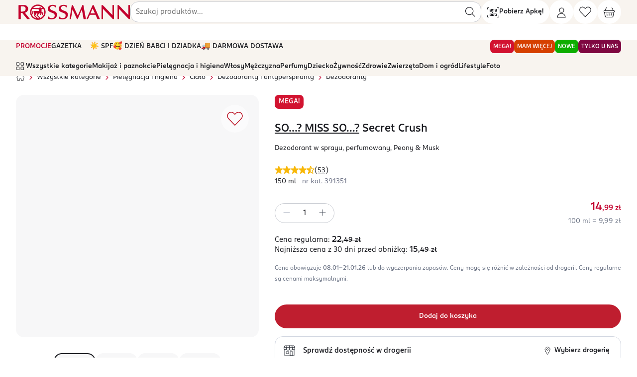

--- FILE ---
content_type: text/html; charset=utf-8
request_url: https://www.rossmann.pl/Produkt/Dezodoranty/So-Miss-So-Secret-Crush-dezodorant-w-sprayu-perfumowany-150-ml,391351,8595
body_size: 60785
content:
<!DOCTYPE html><html lang="pl"><head><meta charSet="utf-8" data-next-head=""/><meta name="p:domain_verify" content="6ca08f0096ad370c9fb0ebee1e4eb803" data-next-head=""/><meta name="viewport" content="width=device-width, initial-scale=1, maximum-scale=2" data-next-head=""/><meta name="google-play-app" content="app-id=pl.com.rossmann.centauros" data-next-head=""/><link rel="apple-touch-icon" href="static/gfx/rossmann_sygnet.svg" data-next-head=""/><link rel="android-touch-icon" href="static/gfx/rossmann_sygnet.svg" data-next-head=""/><link rel="schema.DC" href="http://purl.org/DC/elements/1.1/" data-next-head=""/><link rel="canonical" href="https://www.rossmann.pl/Produkt/Dezodoranty/So-Miss-So-Secret-Crush-dezodorant-w-sprayu-perfumowany-Peony-Musk-150-ml,391351,13119" data-next-head=""/><title data-next-head="">SO...? MISS SO...?, Secret Crush , dezodorant w sprayu, perfumowany, Peony &amp; Musk, 150 ml | Drogeria Rossmann.pl</title><script type="application/ld+json" data-next-head="">{"@context":"https://schema.org","@type":"Product","description":"Miss So…? Secret Crush perfumowany dezodorant do ciała. Zapach uwodzi zmysły kwiatowo-owocowym aromatem z odrobiną słodyczy i piżma.\nW nucie głowy wybrzmiewają","name":"dezodorant w sprayu, perfumowany, Peony & Musk, 150 ml","image":"https://pro-fra-s3-productsassets.rossmann.pl/product_1_medium/391351_360_350_1758194219.webp","offers":{"@type":"Offer","availability":"https://schema.org/InStock","price":14.99,"priceCurrency":"PLN","itemCondition":"https://schema.org/NewCondition"},"gtin":"5018389032142","url":"https://www.rossmann.pl/Produkt/Dezodoranty/So-Miss-So-Secret-Crush-dezodorant-w-sprayu-perfumowany-Peony-Musk-150-ml,391351,13119","brand":{"@type":"https://schema.org/Brand","name":"SO...? MISS SO...?"},"category":"Pielęgnacja i higiena > Ciało > Dezodoranty i antyperspiranty > Dezodoranty"}</script><script type="application/ld+json" data-next-head="">{"@context":"https://schema.org","@type":"BreadcrumbList","itemListElement":[{"@type":"ListItem","position":1,"name":"Strona główna","item":"https://rossmann.pl"},{"@type":"ListItem","position":2,"name":"Wszystkie kategorie","item":"https://rossmann.pl/kategorie"},{"@type":"ListItem","position":3,"name":"Pielęgnacja i higiena","item":"https://rossmann.pl/kategoria/Pielegnacja-i-higiena,12001"},{"@type":"ListItem","position":4,"name":"Ciało","item":"https://rossmann.pl/kategoria/Pielegnacja-i-higiena/Cialo,13093"},{"@type":"ListItem","position":5,"name":"Dezodoranty i antyperspiranty","item":"https://rossmann.pl/kategoria/Pielegnacja-i-higiena/Cialo/Dezodoranty-i-antyperspiranty,13118"},{"@type":"ListItem","position":6,"name":"Dezodoranty","item":"https://rossmann.pl/kategoria/Pielegnacja-i-higiena/Cialo/Dezodoranty-i-antyperspiranty/Dezodoranty,13119"},{"@type":"ListItem","position":7,"name":"SO...? MISS SO...?, Secret Crush , dezodorant w sprayu, perfumowany, Peony & Musk","item":"https://rossmann.pl/Produkt/Dezodoranty/So-Miss-So-Secret-Crush-dezodorant-w-sprayu-perfumowany-Peony-Musk-150-ml,391351,13119"}]}</script><meta name="description" content="Miss So…? Secret Crush perfumowany dezodorant do ciała. Zapach uwodzi zmysły kwiatowo-owocowym aromatem z odrobiną słodyczy i piżma.
W nucie głowy wybrzmiewają" data-next-head=""/><meta name="DC.Description" content="Miss So…? Secret Crush perfumowany dezodorant do ciała. Zapach uwodzi zmysły kwiatowo-owocowym aromatem z odrobiną słodyczy i piżma.
W nucie głowy wybrzmiewają" data-next-head=""/><meta name="DC.Title" content="SO...? MISS SO...?, Secret Crush , dezodorant w sprayu, perfumowany, Peony &amp; Musk, 150 ml | Drogeria Rossmann.pl" data-next-head=""/><meta name="DC.Language" content="pl" data-next-head=""/><meta name="DC.Rights" content="https://www.rossmann.pl/" data-next-head=""/><meta content="product" property="og:type" data-next-head=""/><meta content="SO...? MISS SO...? Secret Crush  dezodorant w sprayu, perfumowany, Peony &amp; Musk" property="og:title" data-next-head=""/><meta content="SO...? MISS SO...?, Secret Crush , dezodorant w sprayu, perfumowany, Peony &amp; Musk, 150 ml | Drogeria Rossmann.pl" property="og:site_name" data-next-head=""/><meta content="https://www.rossmann.pl/Produkt/Dezodoranty/So-Miss-So-Secret-Crush-dezodorant-w-sprayu-perfumowany-Peony-Musk-150-ml,391351,13119" property="og:url" data-next-head=""/><meta content="391351" property="product:retailer_part_no" data-next-head=""/><meta content="Pielęgnacja i higiena-Ciało-Dezodoranty i antyperspiranty-Dezodoranty" property="product:category" data-next-head=""/><meta content="14.99" property="product:sale_price:amount"/><meta content="22.49" property="product:price:amount"/><meta content="Miss So…? Secret Crush perfumowany dezodorant do ciała. Zapach uwodzi zmysły kwiatowo-owocowym aromatem z odrobiną słodyczy i piżma.
W nucie głowy wybrzmiewają" property="og:description" data-next-head=""/><meta content="https://pro-fra-s3-productsassets.rossmann.pl/product_1_large/391351_1280_720_1758194221.webp" property="og:image" data-next-head=""/><meta data-status-code="200" data-next-head=""/><link rel="stylesheet" href="https://cdn.jsdelivr.net/npm/@fancyapps/ui@4.0/dist/fancybox.css" data-next-head=""/><link rel="dns-prefetch preconnect" href="https://www.ros.net.pl"/><link rel="dns-prefetch preconnect" href="https://pro-fra-s3-dashboards.rossmann.pl"/><link rel="dns-prefetch preconnect" href="https://cdnjs.cloudflare.com"/><link rel="dns-prefetch preconnect" href="https://cdn.cookielaw.org"/><link rel="dns-prefetch preconnect" href="https://synerise.rossmann.pl"/><link rel="dns-prefetch preconnect" href="https://www.google-analytics.com"/><link rel="dns-prefetch preconnect" href="https://www.googletagmanager.com"/><meta charSet="UTF-8"/><meta http-equiv="Cache-control" content="public"/><meta name="theme-color" content="#c8102e"/><meta http-equiv="X-UA-Compatible" content="IE=edge"/><link rel="preload" href="/fonts/v1/ROSSMANNSans-Book.woff2" as="font" type="font/woff2" crossorigin="anonymous"/><link rel="preload" href="/fonts/v1/ROSSMANNSans-Medium.woff2" as="font" type="font/woff2" crossorigin="anonymous"/><link rel="preload" href="/font.css" as="style"/><link rel="stylesheet" href="/font.css"/><link rel="SHORTCUT ICON" href="https://www.ros.net.pl/Portals/0/favicon.ico" type="image/x-icon"/><link rel="apple-touch-icon" href="https://ros-prd-common-s3-cdn-lv8ij9.rossmann.pl/_next/static/media/apple-touch-icon-196x196.5d55827c.png" sizes="196x196"/><link rel="apple-touch-icon" href="https://ros-prd-common-s3-cdn-lv8ij9.rossmann.pl/_next/static/media/apple-touch-icon-120x120.cded235d.png" sizes="120x120"/><link rel="apple-touch-icon" href="https://ros-prd-common-s3-cdn-lv8ij9.rossmann.pl/_next/static/media/apple-touch-icon-152x152.f39d37bd.png" sizes="152x152"/><link rel="manifest" href="/manifest.json"/><script type="application/ld+json">{"@context": "https://schema.org", "@type": "WebSite", "name": "Rossmann", "url": "https://www.rossmann.pl/", "potentialAction": {"@type": "SearchAction", "target": "https://www.rossmann.pl/produkty?Search={search_term_string}", "query-input": "required name=search_term_string"}, "sameAs": ["https://www.facebook.com/RossmannPL/", "https://www.linkedin.com/company/rossmann", "https://www.youtube.com/channel/UCtB6kn-GfczS4eRBwaBHgwA", "https://www.instagram.com/rossmannpl/"]}</script><script type="application/ld+json">{"@context": "https://schema.org", "@type": "Organization", "url": "https://www.rossmann.pl", "logo": "https://www.ros.net.pl/Resources/Rossmann/img/rossmannlogo.png"}</script><script id="google-analytics" data-nscript="beforeInteractive">
	window.dataLayer = window.dataLayer || [];
	function gtag(){window.dataLayer.push(arguments);}
	const userIdLocal = JSON.parse(window.localStorage.getItem('ROSSMANN_AUTH_INFO_KEY'))?.UserId;
	const userIdSession = JSON.parse(window.sessionStorage.getItem('ROSSMANN_AUTH_INFO_KEY'))?.UserId;
  const userId = userIdLocal ?? userIdSession
  if(userId) {
	  dataLayer.push({user_id: userId * 1 });
	}
	gtag('consent', 'default', {
	'ad_storage': 'denied',
	'analytics_storage': 'denied',
	'ad_personalization': 'denied',
	'ad_user_data': 'denied',
	'personalization_storage': 'denied',
	'functionality_storage': 'denied',
	'security_storage': 'granted',
	'wait_for_update': 1000
	});
</script><script id="google-analytics-ss-gtm" data-nscript="beforeInteractive">(function(w,d,s,l,i){w[l]=w[l]||[];w[l].push({'gtm.start':
	new Date().getTime(),event:'gtm.js'});var f=d.getElementsByTagName(s)[0],
	j=d.createElement(s),dl=l!='dataLayer'?'&l='+l:'';j.async=true;j.src=
	'https://gtm.rossmann.pl/gtm.js?id='+i+dl;f.parentNode.insertBefore(j,f);
	})(window,document,'script','dataLayer', 'GTM-T42P289W');</script><link rel="preload" href="https://ros-prd-common-s3-cdn-lv8ij9.rossmann.pl/_next/static/css/pages/_app.6484f48074608f77.css" as="style"/><link rel="stylesheet" href="https://ros-prd-common-s3-cdn-lv8ij9.rossmann.pl/_next/static/css/pages/_app.6484f48074608f77.css" data-n-g=""/><link rel="preload" href="https://ros-prd-common-s3-cdn-lv8ij9.rossmann.pl/_next/static/css/9112.961c0a3f497dc031.css" as="style"/><link rel="stylesheet" href="https://ros-prd-common-s3-cdn-lv8ij9.rossmann.pl/_next/static/css/9112.961c0a3f497dc031.css" data-n-p=""/><link rel="preload" href="https://ros-prd-common-s3-cdn-lv8ij9.rossmann.pl/_next/static/css/8063.e8454f73456c3caa.css" as="style"/><link rel="stylesheet" href="https://ros-prd-common-s3-cdn-lv8ij9.rossmann.pl/_next/static/css/8063.e8454f73456c3caa.css" data-n-p=""/><link rel="preload" href="https://ros-prd-common-s3-cdn-lv8ij9.rossmann.pl/_next/static/css/pages/Produkt/%5B...slug%5D.ce8a27dca5d9d01f.css" as="style"/><link rel="stylesheet" href="https://ros-prd-common-s3-cdn-lv8ij9.rossmann.pl/_next/static/css/pages/Produkt/%5B...slug%5D.ce8a27dca5d9d01f.css" data-n-p=""/><noscript data-n-css=""></noscript><script defer="" nomodule="" src="https://ros-prd-common-s3-cdn-lv8ij9.rossmann.pl/_next/static/chunks/polyfills-42372ed130431b0a.js"></script><script defer="" src="https://ros-prd-common-s3-cdn-lv8ij9.rossmann.pl/_next/static/chunks/4431.ce49e6bb1a09f064.js"></script><script src="https://ros-prd-common-s3-cdn-lv8ij9.rossmann.pl/_next/static/chunks/webpack-bbb38fb18e428485.js" defer=""></script><script src="https://ros-prd-common-s3-cdn-lv8ij9.rossmann.pl/_next/static/chunks/framework-a676db37b243fc59.js" defer=""></script><script src="https://ros-prd-common-s3-cdn-lv8ij9.rossmann.pl/_next/static/chunks/main-ecd4e560fb60f473.js" defer=""></script><script src="https://ros-prd-common-s3-cdn-lv8ij9.rossmann.pl/_next/static/chunks/pages/_app-ab3557243490654c.js" defer=""></script><script src="https://ros-prd-common-s3-cdn-lv8ij9.rossmann.pl/_next/static/chunks/5582-9cb3b11259996542.js" defer=""></script><script src="https://ros-prd-common-s3-cdn-lv8ij9.rossmann.pl/_next/static/chunks/3271-8ba9b746e4e6b84e.js" defer=""></script><script src="https://ros-prd-common-s3-cdn-lv8ij9.rossmann.pl/_next/static/chunks/8296-499ffe638469b0f4.js" defer=""></script><script src="https://ros-prd-common-s3-cdn-lv8ij9.rossmann.pl/_next/static/chunks/4829-35dfa51817e6ee0b.js" defer=""></script><script src="https://ros-prd-common-s3-cdn-lv8ij9.rossmann.pl/_next/static/chunks/5688-22212f2d56ef1e19.js" defer=""></script><script src="https://ros-prd-common-s3-cdn-lv8ij9.rossmann.pl/_next/static/chunks/7192-786c111d61c894fd.js" defer=""></script><script src="https://ros-prd-common-s3-cdn-lv8ij9.rossmann.pl/_next/static/chunks/9605-b0e7f8c7e2147116.js" defer=""></script><script src="https://ros-prd-common-s3-cdn-lv8ij9.rossmann.pl/_next/static/chunks/2867-49ed7f112af00411.js" defer=""></script><script src="https://ros-prd-common-s3-cdn-lv8ij9.rossmann.pl/_next/static/chunks/9357-5f1c83275d2f815e.js" defer=""></script><script src="https://ros-prd-common-s3-cdn-lv8ij9.rossmann.pl/_next/static/chunks/4960-adbc259077bd8c07.js" defer=""></script><script src="https://ros-prd-common-s3-cdn-lv8ij9.rossmann.pl/_next/static/chunks/1944-7cdf43e29d804059.js" defer=""></script><script src="https://ros-prd-common-s3-cdn-lv8ij9.rossmann.pl/_next/static/chunks/1735-ecd77720f7cd32bf.js" defer=""></script><script src="https://ros-prd-common-s3-cdn-lv8ij9.rossmann.pl/_next/static/chunks/1761-db717410c77ccdaf.js" defer=""></script><script src="https://ros-prd-common-s3-cdn-lv8ij9.rossmann.pl/_next/static/chunks/6648-e9917309d925f2e4.js" defer=""></script><script src="https://ros-prd-common-s3-cdn-lv8ij9.rossmann.pl/_next/static/chunks/8666-dd6fbd48c8eff7b1.js" defer=""></script><script src="https://ros-prd-common-s3-cdn-lv8ij9.rossmann.pl/_next/static/chunks/847-06b9da74b6ff1e6e.js" defer=""></script><script src="https://ros-prd-common-s3-cdn-lv8ij9.rossmann.pl/_next/static/chunks/6897-6da5f81f3b6efabd.js" defer=""></script><script src="https://ros-prd-common-s3-cdn-lv8ij9.rossmann.pl/_next/static/chunks/1768-0126333e5d038c4f.js" defer=""></script><script src="https://ros-prd-common-s3-cdn-lv8ij9.rossmann.pl/_next/static/chunks/2542-bb6c0fe529fdd7cf.js" defer=""></script><script src="https://ros-prd-common-s3-cdn-lv8ij9.rossmann.pl/_next/static/chunks/6661-5ea7ff31d4bb89e2.js" defer=""></script><script src="https://ros-prd-common-s3-cdn-lv8ij9.rossmann.pl/_next/static/chunks/9112-339634e7df326dee.js" defer=""></script><script src="https://ros-prd-common-s3-cdn-lv8ij9.rossmann.pl/_next/static/chunks/1820-b200368fe6b4cac0.js" defer=""></script><script src="https://ros-prd-common-s3-cdn-lv8ij9.rossmann.pl/_next/static/chunks/2616-a4ffd7190cf4d57a.js" defer=""></script><script src="https://ros-prd-common-s3-cdn-lv8ij9.rossmann.pl/_next/static/chunks/8063-735683165b37d70e.js" defer=""></script><script src="https://ros-prd-common-s3-cdn-lv8ij9.rossmann.pl/_next/static/chunks/2304-35e2553872fe8c2a.js" defer=""></script><script src="https://ros-prd-common-s3-cdn-lv8ij9.rossmann.pl/_next/static/chunks/7882-86b39fe2c57bb28f.js" defer=""></script><script src="https://ros-prd-common-s3-cdn-lv8ij9.rossmann.pl/_next/static/chunks/pages/Produkt/%5B...slug%5D-782132b3e80559b5.js" defer=""></script><script src="https://ros-prd-common-s3-cdn-lv8ij9.rossmann.pl/_next/static/v3.70.3-3bd43e89a41713767e038961b576109ce3e76085/_buildManifest.js" defer=""></script><script src="https://ros-prd-common-s3-cdn-lv8ij9.rossmann.pl/_next/static/v3.70.3-3bd43e89a41713767e038961b576109ce3e76085/_ssgManifest.js" defer=""></script></head><body class="customSliderWrapper"><noscript><iframe src="https://gtm.rossmann.pl/ns.html?id=GTM-T42P289W" height="0" width="0" style="display:none;visibility:hidden"></iframe></noscript><div id="__next"><div class="styles-module_hide---gA5v"><div class="styles-module_whiteWall--BOimE styles-module_onTop--4Un1Q"></div><div class="styles-module_loader--Wk0Nc styles-module_onTop--4Un1Q"><div data-testid="circle-spinner" class="circle-spinner circle-spinner--black "></div></div></div><header id="header" class="NavLayout-module_headerWrapper--NfSOm   sticky layout-2024" style="top:0"><section class="Container-module_container--NRjJ9"><section class="NavLayout-module_header--Aagxj "><a href="/" class="block hidden:md NavBrandLogo-module_sygnet--sSgBL w-auto h-auto m-0 py-2 flex justify-content-center align-items-center" title="Strona główna rossmann.pl" data-testid="nav-logo-sygnet"><svg viewBox="0 0 40 40" class="sygnet NavBrandLogo-module_rossmannSygnetIcon--zkCjX" role="img" aria-hidden="true"><path fill="currentColor" d="M37.425 10.194C34.0035 4.12698 27.478 0 20 0C8.95943 0 0 8.95943 0 20C0 20.7055 0.0352733 21.3757 0.10582 22.0459C1.12875 32.134 9.62963 40 20 40C24.8325 40 29.2769 38.2716 32.7337 35.4497C37.1781 31.7813 40 26.2081 40 20C40 16.4374 39.0476 13.0864 37.425 10.194ZM20.5996 36.4374C19.4004 35.2381 13.5097 29.3122 13.0864 28.8889C12.9101 28.7125 13.0511 28.6067 13.1217 28.4303C13.1922 28.2892 15.5556 23.8095 15.6614 23.5979C15.7672 23.3862 16.0141 23.351 16.0494 23.351C16.1905 23.351 19.0829 23.351 19.1534 23.351C19.2593 23.351 19.4004 23.3862 19.2945 23.5979C19.1887 23.8095 17.037 28.0776 17.0018 28.1834C16.9312 28.2892 16.9665 28.4656 17.0723 28.5362C17.1429 28.642 23.2451 34.7443 24.4444 35.9083C23.351 36.1905 21.7284 36.4021 20.5996 36.4374ZM3.49206 20C3.49206 16.8254 4.44444 13.8977 5.99647 11.358C8.0776 11.4638 21.2346 12.0282 21.3757 12.0282C21.5168 12.0282 21.7637 12.0988 21.8695 12.381C21.9753 12.6631 23.3862 15.9436 23.4568 16.1199C23.5273 16.2963 23.5273 16.649 22.9277 16.649C22.2575 16.649 8.71252 16.649 7.68959 16.649C6.66667 16.649 5.85538 17.4603 5.85538 18.4832C5.85538 18.4832 5.85538 23.739 5.85538 24.0564C5.85538 24.515 5.99647 24.903 6.24339 25.1852C6.66667 25.679 7.23104 25.8554 7.33686 25.8907C7.51323 25.9612 7.5485 25.8201 7.5485 25.7143C7.5485 25.6085 7.5485 18.836 7.5485 18.6949C7.5485 18.5185 7.65432 18.4127 7.79541 18.4127C7.93651 18.4127 9.87654 18.4127 9.94709 18.4127C9.98236 18.4127 10.1587 18.4127 10.0529 18.6243C9.52381 19.4004 9.24162 20.1058 9.24162 21.4109C9.24162 23.4215 10.7231 24.7972 11.2169 25.1499C11.2875 25.1852 11.358 25.3263 11.2522 25.5026C11.1464 25.679 9.87654 28.254 9.80599 28.3598C9.73545 28.5009 9.6649 28.6772 9.84127 28.8536L17.284 36.2963C9.20635 34.9206 3.49206 28.1129 3.49206 20ZM20 3.49206C24.9735 3.49206 29.418 5.74956 32.4515 9.24162H26.7372L27.1252 8.46561C27.7249 7.19577 25.4674 6.06702 24.7972 7.47795L23.9153 9.24162H7.58377C10.6173 5.74956 15.0265 3.49206 20 3.49206ZM20.3175 28.6772C20.1764 28.5362 20.2469 28.3598 20.2469 28.2892L22.6102 23.5626C22.7161 23.3862 22.8924 23.3157 23.0335 23.3157C23.0335 23.3157 26.3492 23.3157 26.455 23.3157C26.5608 23.3157 26.6314 23.4215 26.5608 23.5626L25.4674 26.0317C25.4321 26.1023 25.3968 26.2787 25.5379 26.3845L26.8078 27.2663C26.9841 27.4074 27.1252 27.2663 27.1958 27.1605C27.231 27.0547 28.7831 23.5626 28.7831 23.5626C28.8889 23.3862 29.03 23.3157 29.2064 23.3157H31.4991C31.5344 23.3157 31.7108 23.351 31.6402 23.5626C31.5344 23.739 30.4409 26.3492 30.4409 26.3492C30.4056 26.4198 30.3704 26.5961 30.5467 26.7019L31.8166 27.5485C31.9929 27.6896 32.134 27.5485 32.2046 27.4427C32.2751 27.3369 33.8977 23.6332 34.0388 23.3157C34.4621 22.2928 34.2857 20.5996 32.2751 20.5996C32.2751 20.5996 29.9824 20.5996 29.7355 20.5996C29.4885 20.5996 29.418 20.4233 29.418 20.3175C29.418 20.2469 29.418 12.522 29.418 12.522C29.418 12.2046 29.5944 12.0282 29.806 12.0282C29.8765 12.0282 33.0864 11.5344 34.0741 11.3933C35.6261 13.8977 36.5432 16.8254 36.5432 20C36.5432 26.7372 32.522 32.4868 26.7372 35.097L20.3175 28.6772Z"></path></svg></a><a href="/" class="hidden block:md NavBrandLogo-module_brand--i-RfI" title="Strona główna rossmann.pl" data-testid="nav-logo"><svg width="100%" viewBox="0 0 220 32" class="NavBrandLogo-module_iconRossmann--zkp7D" role="img" aria-hidden="true"><path d="M129.732 2.47484C129.69 2.24018 129.54 2.19751 129.369 2.19751H127.957C127.85 2.19751 127.722 2.24018 127.636 2.41084C127.551 2.58151 119.23 21.9948 119.08 22.3362C118.93 22.6562 118.781 22.6135 118.631 22.2722C118.545 22.0802 109.561 2.62418 109.476 2.45351C109.39 2.26151 109.262 2.21884 109.091 2.21884H107.593C107.593 2.21884 107.315 2.24018 107.294 2.45351C107.251 2.64551 103.144 29.0775 103.123 29.1842C103.101 29.2908 103.08 29.5895 103.422 29.5895H105.283C105.561 29.5895 105.754 29.4615 105.797 29.2268C105.839 28.9068 108.599 11.3068 108.62 11.1575C108.663 10.8375 108.748 10.8375 108.898 11.1148C108.984 11.2642 117.262 29.2695 117.326 29.3975C117.39 29.5255 117.497 29.5895 117.583 29.5895H118.502C118.502 29.5895 118.674 29.5255 118.738 29.3762C118.802 29.2268 126.396 11.5202 126.524 11.2215C126.652 10.9228 126.738 10.9228 126.802 11.2642C126.845 11.4348 129.968 29.0988 130.011 29.3122C130.053 29.5468 130.182 29.5895 130.417 29.5895H134.032C134.289 29.5895 134.481 29.3762 134.438 29.1415C134.331 28.5228 129.775 2.70951 129.732 2.51751V2.47484Z" fill="currentColor"></path><path d="M151.679 18.1122C151.765 18.3042 151.743 18.4962 151.358 18.4962H143.636C143.337 18.4962 143.23 18.3468 143.358 18.0695C143.465 17.8348 147.123 9.36551 147.251 9.06684C147.38 8.78951 147.594 8.83218 147.679 9.06684C147.829 9.40818 151.594 17.9202 151.679 18.0908V18.1122ZM149.733 3.00818C149.412 2.30418 149.048 2.19751 148.77 2.19751H147.658C147.551 2.19751 147.401 2.26151 147.294 2.47484C147.187 2.70951 135.979 28.6295 135.807 29.0135C135.679 29.3122 135.679 29.5255 136.064 29.5255H138.096C138.289 29.5255 138.438 29.4615 138.567 29.1628C138.738 28.8002 141.775 21.7602 141.882 21.4828C142.032 21.1202 142.332 21.1628 142.545 21.1628H152.599C152.791 21.1628 153.027 21.1202 153.176 21.4828C153.176 21.4828 156.471 28.9282 156.556 29.1628C156.663 29.3975 156.877 29.5468 157.07 29.5468H160.877C161.198 29.5468 161.348 29.2695 161.241 29.0348C161.155 28.8642 150.011 3.62684 149.733 3.00818Z" fill="currentColor"></path><path d="M86.7806 7.80812C86.7806 5.82412 88.2137 4.28812 90.1175 3.86146C91.9784 3.45612 94.3314 3.86146 95.5506 5.44012C95.7217 5.65346 95.8715 5.90946 96.0212 6.16546C96.1281 6.33612 96.2993 6.50679 96.6629 6.52812C96.7485 6.52812 97.1121 6.52812 97.3046 6.52812C97.4971 6.52812 97.7752 6.40012 97.7538 6.12279C97.711 5.58946 97.6255 3.69079 97.6041 3.39212C97.6041 3.00812 97.433 2.96546 97.1977 2.85879C96.2351 2.43212 95.2084 2.11212 94.1602 1.94146C91.7217 1.49346 89.1121 1.64279 86.8019 2.60279C84.6629 3.49879 83.0586 5.24812 82.4383 7.46679C81.9463 9.19479 82.0961 11.1361 83.0372 12.6935C83.9142 14.1441 85.2404 15.0401 86.7378 15.7015C88.2779 16.3628 89.8608 16.9388 91.4009 17.5788C93.3046 18.3895 94.8019 19.3281 95.2939 20.9281C95.8715 22.8908 95.5292 24.9815 93.9249 26.4321C91.7645 28.3735 85.9677 28.0748 84.0212 25.1948C83.6789 24.6828 83.6148 24.3628 83.0372 24.3628C82.695 24.3628 82.203 24.3628 82.203 24.8535V27.8188C82.203 28.1388 82.2244 28.4161 82.5666 28.5655C83.1656 28.8215 83.8715 29.0561 84.5132 29.2695C85.5613 29.6108 86.6094 29.7815 87.7003 29.8881C94.7592 30.6135 99.8501 27.0721 99.8501 20.9495C99.8501 18.7735 99.0586 16.6188 97.2191 15.2961C95.6576 14.1655 93.6896 13.4828 91.8928 12.8855C90.8447 12.5441 89.6041 12.1175 88.6629 11.5201C87.3367 10.6668 86.7592 9.38679 86.7592 7.80812" fill="currentColor"></path><path d="M219.016 2.64551C219.016 2.38951 218.802 2.19751 218.567 2.19751H216.685C216.428 2.19751 216.235 2.41084 216.235 2.64551V21.0562C216.235 21.5468 216.086 21.6748 215.765 21.3548C214.759 20.3095 198.546 3.26418 197.733 2.45351C197.519 2.21884 197.326 2.19751 197.112 2.19751H195.722C195.465 2.19751 195.273 2.41084 195.273 2.64551V29.0775C195.273 29.3335 195.487 29.5255 195.722 29.5255H197.604C197.861 29.5255 198.054 29.3122 198.054 29.0775V10.3468C198.054 9.60018 198.46 10.0055 198.674 10.2188C199.872 11.4775 214.952 27.3068 216.792 29.2268C217.07 29.5042 217.284 29.5255 217.39 29.5255H218.588C218.845 29.5255 219.038 29.3122 219.038 29.0775V2.64551H219.016Z" fill="currentColor"></path><path d="M26.4599 28.8215C26.0107 28.2455 18.0749 18.1122 17.6471 17.5575C17.4546 17.3015 17.5187 17.1095 18.0321 16.9175C19.1658 16.4908 23.1872 14.6775 23.4225 9.89884C23.615 5.86684 20.8128 2.19751 16.4064 2.19751H5.5615C5.28343 2.19751 5.1123 2.41084 5.1123 2.64551V29.0775C5.1123 29.3335 5.32621 29.5255 5.5615 29.5255H8.91979C9.17648 29.5255 9.39038 29.3762 9.39038 29.0775V17.9842C9.39038 17.7495 9.58289 17.5362 9.83958 17.5362H11.8075C11.9572 17.5362 12.2353 17.5362 12.5134 17.8988C12.7701 18.2615 21.3904 29.2482 21.3904 29.2482C21.6043 29.4615 21.7754 29.5255 21.9679 29.5255H26.0749C26.4385 29.5255 26.6738 29.0775 26.4385 28.8002L26.4599 28.8215ZM11.6364 14.9762H9.81819C9.5615 14.9762 9.39038 14.7415 9.39038 14.5068V5.03484C9.39038 4.80018 9.58289 4.58684 9.83958 4.58684H12.7487C15.7861 4.58684 18.6524 5.46151 18.6524 9.38684C18.6524 11.3708 17.6257 14.9762 11.6364 14.9762Z" fill="currentColor"></path><path d="M65.7754 7.80812C65.7754 5.82412 67.2086 4.28812 69.1123 3.86146C70.9733 3.45612 73.3262 3.86146 74.5455 5.44012C74.7166 5.65346 74.8663 5.90946 75.016 6.16546C75.123 6.33612 75.2941 6.50679 75.6577 6.52812C75.7433 6.52812 76.107 6.52812 76.2995 6.52812C76.492 6.52812 76.7701 6.40012 76.7487 6.12279C76.7273 5.58946 76.6203 3.69079 76.6203 3.39212C76.6203 3.00812 76.4492 2.96546 76.2139 2.85879C75.2513 2.43212 74.2246 2.11212 73.1765 1.94146C70.738 1.49346 68.1283 1.64279 65.8182 2.60279C63.6791 3.49879 62.0962 5.24812 61.4545 7.46679C60.9626 9.19479 61.1123 11.1361 62.0535 12.6935C62.9305 14.1441 64.2567 15.0401 65.754 15.7015C67.2941 16.3628 68.877 16.9388 70.4171 17.5788C72.3209 18.3895 73.8182 19.3281 74.2888 20.9281C74.8663 22.8908 74.5241 24.9815 72.9198 26.4321C70.7594 28.3735 64.9626 28.0748 63.016 25.1948C62.6524 24.6828 62.5882 24.3628 62.0321 24.3628C61.6898 24.3628 61.1979 24.3628 61.1979 24.8535V27.8188C61.1979 28.1388 61.2192 28.4161 61.5615 28.5655C62.1604 28.8215 62.8663 29.0561 63.508 29.2695C64.5561 29.6108 65.6043 29.7815 66.6952 29.8881C73.7326 30.6135 78.8449 27.0721 78.8449 20.9495C78.8449 18.7735 78.0321 16.6188 76.2139 15.2961C74.6524 14.1655 72.6845 13.4828 70.8877 12.8855C69.8396 12.5441 68.5989 12.1175 67.6578 11.5201C66.3315 10.6668 65.754 9.38679 65.7326 7.80812" fill="currentColor"></path><path d="M188.385 2.64551C188.385 2.38951 188.171 2.19751 187.936 2.19751H186.053C185.797 2.19751 185.604 2.41084 185.604 2.64551V21.0562C185.604 21.5468 185.454 21.6748 185.134 21.3548C184.128 20.3095 167.893 3.26418 167.102 2.45351C166.888 2.21884 166.652 2.19751 166.545 2.19751H165.069C164.813 2.19751 164.62 2.41084 164.62 2.64551V29.0775C164.62 29.3335 164.834 29.5255 165.069 29.5255H166.952C167.208 29.5255 167.401 29.3122 167.401 29.0775V10.3468C167.401 9.60018 167.807 10.0055 168 10.2188C169.198 11.4775 184.299 27.3068 186.118 29.2268C186.396 29.5042 186.61 29.5255 186.717 29.5255H187.914C188.171 29.5255 188.364 29.3122 188.364 29.0775V2.64551H188.385Z" fill="currentColor"></path><path d="M55.187 8.68265C52.6202 4.13865 47.7432 1.06665 42.1389 1.06665C33.8608 1.06665 27.1656 7.74398 27.1656 16C27.1656 16.512 27.187 17.024 27.2512 17.536C28.0213 25.0666 34.3956 30.9333 42.1389 30.9333C45.7539 30.9333 49.0694 29.6533 51.6576 27.52C54.9945 24.7893 57.1122 20.6293 57.1122 16C57.1122 13.3333 56.4063 10.8586 55.187 8.68265ZM42.7806 28.288C41.8822 27.392 37.5186 23.0613 37.1977 22.72C37.0694 22.592 37.1763 22.5066 37.2191 22.3786C37.2619 22.272 39.0801 18.8373 39.1657 18.688C39.2512 18.5173 39.4223 18.496 39.4437 18.496H41.1977C41.1977 18.496 41.3902 18.496 41.3047 18.688C41.2191 18.8587 39.5935 22.08 39.5507 22.144C39.5079 22.2293 39.5507 22.336 39.5935 22.4C39.6576 22.464 44.2779 27.008 45.1763 27.904C44.3849 28.096 43.5721 28.224 42.7378 28.2666L42.7806 28.288ZM29.7753 16C29.7753 13.632 30.4812 11.4346 31.6362 9.55732C33.1763 9.62132 43.0587 10.0693 43.1656 10.0693C43.2726 10.0693 43.4437 10.112 43.5293 10.3253C43.6148 10.5387 44.663 12.992 44.7271 13.12C44.7913 13.248 44.7699 13.504 44.3421 13.504H32.9411C32.171 13.504 31.5507 14.1013 31.5507 14.8693V19.0293C31.5507 19.3706 31.6576 19.648 31.8288 19.8826C32.1282 20.2453 32.663 20.4373 32.7485 20.4586C32.8983 20.5226 32.9197 20.416 32.9197 20.3307V15.04C32.9197 14.912 33.0052 14.848 33.0908 14.848H34.5881C34.5881 14.848 34.7592 14.848 34.6523 14.9973C34.2673 15.552 34.0747 16.1066 34.0747 17.0666C34.0747 18.56 35.187 19.6053 35.5507 19.8613C35.5935 19.8826 35.6576 19.9893 35.5935 20.1387C35.5293 20.288 34.5025 22.2933 34.4598 22.3786C34.3956 22.4853 34.3528 22.6133 34.5025 22.7626L39.9357 28.16C34.1603 27.1147 29.7539 22.1013 29.7539 16.0427L29.7753 16ZM42.1389 3.66932C45.8822 3.66932 49.1763 5.35465 51.4437 7.95732H47.1443L47.5293 7.14665C47.9785 6.18665 46.2886 5.35465 45.7967 6.39998L45.0052 7.93598H32.7913C35.0587 5.33332 38.3742 3.64798 42.0961 3.64798L42.1389 3.66932ZM42.3956 22.4853C42.3956 22.4853 42.3314 22.2506 42.3528 22.208L44.1282 18.688C44.2138 18.5387 44.3207 18.5173 44.4491 18.5173H46.9945C46.9945 18.5173 47.1443 18.6026 47.0801 18.7093L46.2459 20.5866C46.2459 20.5866 46.2031 20.7573 46.31 20.8426L47.4437 21.5893C47.5935 21.6747 47.7004 21.5893 47.7218 21.504C47.7646 21.44 48.941 18.7093 48.941 18.7093C49.0266 18.5813 49.1122 18.5387 49.2619 18.5387H50.5239C50.5239 18.5387 50.6737 18.5813 50.6309 18.7093C50.5667 18.8587 49.7539 20.672 49.7539 20.672C49.7539 20.7147 49.7111 20.8426 49.8181 20.928L50.9731 21.6746C51.1229 21.7813 51.2084 21.6747 51.2512 21.5893C51.294 21.504 52.5132 18.7306 52.6202 18.496C52.9411 17.7493 52.8127 16.4693 51.294 16.4693H49.4116C49.2191 16.4693 49.1763 16.32 49.1763 16.256V10.4533C49.1763 10.2186 49.3047 10.0907 49.4758 10.0693C49.54 10.0693 51.9357 9.70665 52.663 9.59998C53.8181 11.4773 54.5239 13.6747 54.5239 16.0213C54.5239 21.056 51.5079 25.3653 47.187 27.2853L42.417 22.5066L42.3956 22.4853Z" fill="currentColor"></path></svg></a><div class="NavLayout-module_searchInput--hhZik "><div class="SearchBar-module_searchBar--xFAb4 "><div class="SearchTop-module_container--FPpvN "><button class="SearchBar-module_inputIcons--l3xw2 hidden hidden:lg Button-module_button--6GOIQ px-0" aria-label="Zamknij wyszukiwarkę"><svg class="ui-icon " stroke-width="1.2" width=" 24" height="24" viewBox="0 0 24 24" preserveAspectRatio="" fill="none" stroke="currentColor" stroke-linecap="round" stroke-linejoin="round" overflow="visible" role="img" aria-hidden="true"><path d="M4 12H20M4 12C4 11.8968 4.02268 11.7941 4.06652 11.7C4.11037 11.606 4.17438 11.5221 4.25431 11.4538L13 4M4 12C4 12.1032 4.02268 12.2045 4.06652 12.2985C4.11037 12.3925 4.17438 12.4765 4.25431 12.5447L13 20"></path></svg></button><div class="SearchInput-module_wrapper--tCtjY"><input placeholder="Szukaj produktów..." class=" SearchInput-module_input--RpEqD" type="text" data-testid="nav-search-input" value=""/><div class="SearchInput-module_buttons--DfNLq"><button class="SearchInput-module_spinnerSearch--krDaJ Button-module_button--6GOIQ px-0" data-testid="nav-search-icon" aria-label="Szukaj"><svg class="ui-icon " stroke-width="1.5" width="20" height="20" viewBox="0 0 24 24" preserveAspectRatio="" fill="none" stroke="currentColor" stroke-linecap="round" stroke-linejoin="round" overflow="visible" role="img" aria-hidden="true"><path d="M1.47208 13.3571C2.41223 15.5693 4.19265 17.3174 6.42168 18.2168C8.6507 19.1163 11.1457 19.0934 13.3579 18.1533C15.5701 17.2131 17.3182 15.4327 18.2176 13.2037C19.1171 10.9746 19.0942 8.4796 18.1541 6.26743C17.2139 4.05526 15.4335 2.30717 13.2045 1.40772C10.9754 0.508266 8.4804 0.531128 6.26824 1.47128C4.05607 2.41143 2.30798 4.19185 1.40852 6.42087C0.50907 8.6499 0.531933 11.1449 1.47208 13.3571V13.3571Z"></path><path d="M16.2209 16.2202L23.2499 23.2502"></path></svg></button></div></div></div></div></div><div class="NavLayout-module_iconsWrapper--yOafs"><div class="NavUserButtons-module_btnWithDropdown---KPBf hidden flex:md"><button type="button" class="NavUserButtons-module_dropBtn--nunnN " data-testid="nav-download-app-button" aria-label="Pobierz Apkę!" data-state="closed"><svg class="ui-icon " stroke-width="1.2" width=" 24" height="24" viewBox="0 0 24 24" preserveAspectRatio="" fill="none" stroke="currentColor" stroke-linecap="round" stroke-linejoin="round" overflow="visible" role="img" aria-hidden="true"><path d="M0.5 19.5076V21.4766C0.5 21.7418 0.605357 21.9961 0.792893 22.1837C0.98043 22.3712 1.23478 22.4766 1.5 22.4766H3.469"></path><path d="M3.469 3.47656H1.5C1.23478 3.47656 0.98043 3.58192 0.792893 3.76946C0.605357 3.95699 0.5 4.21135 0.5 4.47656V6.44556"></path><path d="M23.5 6.44556V4.47656C23.5 4.21135 23.3946 3.95699 23.2071 3.76946C23.0196 3.58192 22.7652 3.47656 22.5 3.47656H20.531"></path><path d="M20.531 22.4766H22.5C22.7652 22.4766 23.0196 22.3712 23.2071 22.1837C23.3946 21.9961 23.5 21.7418 23.5 21.4766V19.5076"></path><path d="M5.49701 6.47656H8.49701V9.47656H5.49701V6.47656Z"></path><path d="M15.497 6.47656H18.497V9.47656H15.497V6.47656Z"></path><path d="M5.49701 16.4766H8.49701V19.4766H5.49701V16.4766Z"></path><path d="M15.497 16.4766V19.4766H18.497V16.4766H17.497"></path><path d="M10.497 8.97656V6.47656H13.497"></path><path d="M13.497 8.47656V11.9766"></path><path d="M5.49701 14.4766H10.497V11.9766"></path><path d="M10.497 16.4766V19.4766H13.497"></path><path d="M12.497 16.4766H13.497"></path><path d="M5.49701 11.4766H8.49701"></path><path d="M18.497 11.4766H15.497V12.4766"></path><path d="M12.497 14.4766H18.497"></path></svg><span class="hidden inline-block:lg nowrap">Pobierz Apkę!</span></button></div><div class="NavUserButtons-module_btnWithDropdown---KPBf"><a href="/profil" title="Profil" class="NavUserButtons-module_dropBtn--nunnN " data-testid="nav-profile"><svg class="ui-icon " stroke-width="1.2" width=" 24" height="24" viewBox="0 0 24 24" preserveAspectRatio="" fill="none" stroke="currentColor" stroke-linecap="round" stroke-linejoin="round" overflow="visible" role="img" aria-hidden="true"><path d="M12.5 12.9766C14.9853 12.9766 17 10.9618 17 8.47656C17 5.99128 14.9853 3.97656 12.5 3.97656C10.0147 3.97656 8 5.99128 8 8.47656C8 10.9618 10.0147 12.9766 12.5 12.9766Z"></path><path d="M4 22.9766C4 20.8548 4.84286 18.82 6.34314 17.3198C7.84344 15.8194 9.87826 14.9766 12 14.9766C14.1217 14.9766 16.1566 15.8194 17.6568 17.3198C19.1571 18.82 20 20.8548 20 22.9766H4Z"></path></svg></a><div class="NavUserButtons-module_dropContent--ASe8o" style="min-width:14rem"><div class="flex flex-column"><div class="flex flex-column text-center g-4"><div><button class="w-full Button-module_button--6GOIQ Button-module_primary--0q51X">Zaloguj się</button></div><div><span class="h4 mb-0">Jesteś nowym klientem?</span><a class="w-full underline Button-module_button--6GOIQ px-0" href="/rejestracja?returnUrl=">Zarejestruj się</a></div></div><hr class="w-full bg-base-200"/><ul class="flex flex-column w-full p-0 m-0" style="list-style:none"><li><a class="g-2 items-center Button-module_button--6GOIQ px-0" href="/profil/zamowienia"><svg class="ui-icon " stroke-width="1.2" width=" 24" height="24" viewBox="0 0 24 24" preserveAspectRatio="" fill="none" stroke="currentColor" stroke-linecap="round" stroke-linejoin="round" overflow="visible" role="img" aria-hidden="true"><path d="M7.63574 14.7731L10.1349 12.2731L10.1357 8.10645"></path><path d="M11.7984 6.02311L8.46509 3.10645L12.2151 0.606445"></path><path d="M3.08911 15.6071C3.88913 16.8601 5.01481 17.8719 6.34567 18.5343C7.67653 19.1967 9.16247 19.4847 10.6444 19.3675C12.1264 19.2504 13.5486 18.7324 14.7589 17.8691C15.9691 17.0058 16.9218 15.8296 17.515 14.4665C18.1081 13.1034 18.3195 11.6046 18.1264 10.1306C17.9333 8.65665 17.3429 7.26291 16.4186 6.09861C15.4943 4.93431 14.2708 4.04327 12.879 3.52087C11.4872 2.99847 9.97958 2.86437 8.51744 3.13292"></path><path d="M6.73324 3.68262C5.93536 4.03052 5.19805 4.5034 4.54907 5.08345"></path><path d="M3.09 6.79883C2.61736 7.53061 2.27009 8.33611 2.0625 9.18216"></path><path d="M1.81494 11.417C1.83274 12.2878 1.99204 13.1499 2.28661 13.9695"></path></svg>Historia zakupów</a></li></ul></div></div></div><div class="relative"><a href="/profil/ulubione" title="Ulubione" class="NavUserButtons-module_navBtn--w+-7L " data-testid="nav-favorites"><svg class="ui-icon " stroke-width="1.2" width=" 24" height="24" viewBox="0 0 24 24" preserveAspectRatio="" fill="none" stroke="currentColor" stroke-linecap="round" stroke-linejoin="round" overflow="visible" role="img" aria-hidden="true"><path d="M11.9999 21.8441L2.4119 11.8441C1.56923 11.0021 1.01306 9.91615 0.822258 8.74029C0.631457 7.56443 0.815714 6.35834 1.3489 5.29309V5.29309C1.75095 4.48921 2.33827 3.79237 3.06244 3.25998C3.78662 2.72759 4.62694 2.37489 5.51415 2.23094C6.40137 2.08699 7.31009 2.15592 8.16544 2.43204C9.0208 2.70815 9.7983 3.18356 10.4339 3.81909L11.9999 5.38409L13.5659 3.81909C14.2015 3.18356 14.979 2.70815 15.8343 2.43204C16.6897 2.15592 17.5984 2.08699 18.4856 2.23094C19.3729 2.37489 20.2132 2.72759 20.9374 3.25998C21.6615 3.79237 22.2488 4.48921 22.6509 5.29309C23.1834 6.35793 23.3673 7.5633 23.1767 8.73849C22.9861 9.91368 22.4306 10.9991 21.5889 11.8411L11.9999 21.8441Z"></path></svg></a></div><div class="NavUserButtons-module_btnWithDropdown--kPCKs"><a href="/zamowienie/koszyk" title="Koszyk" data-testid="nav-basket" class="NavUserButtons-module_dropBtn--YVmlj "><svg class="ui-icon " stroke-width="1.2" width=" 24" height="24" viewBox="0 0 24 24" preserveAspectRatio="" fill="none" stroke="currentColor" stroke-linecap="round" stroke-linejoin="round" overflow="visible" role="img" aria-hidden="true"><path d="M3.5 9.47656L6.5 3.47656"></path><path d="M20.5 9.47656L17.5 3.47656"></path><path d="M21.5 12.4766H2.5L4.2 20.9836C4.30662 21.4208 4.56062 21.808 4.91924 22.0799C5.27786 22.3518 5.7192 22.4919 6.169 22.4766H17.831C18.2808 22.4919 18.7221 22.3518 19.0808 22.0799C19.4394 21.808 19.6934 21.4208 19.8 20.9836L21.5 12.4766Z"></path><path d="M21.5 9.47656H2.5C1.94772 9.47656 1.5 9.92428 1.5 10.4766V11.4766C1.5 12.0288 1.94772 12.4766 2.5 12.4766H21.5C22.0523 12.4766 22.5 12.0288 22.5 11.4766V10.4766C22.5 9.92428 22.0523 9.47656 21.5 9.47656Z"></path><path d="M12 15.4766V18.9766"></path><path d="M16.5 15.4766L16 18.9766"></path><path d="M7.5 15.4766L8 18.9766"></path></svg></a><div data-testid="basket-preview" class="NavUserButtons-module_dropContent--Vt03e" style="min-width:24rem"><div class="lead text-center pb-3"><div class="info-ico" data-testid="empty-basket-icon"><svg class="icon" viewBox="0 0 28 28"><path stroke="currentColor" fill="none" stroke-width="1.3px" stroke-linecap="round" stroke-linejoin="round" d="M10.9,4.9l-5,5.2 M24,12.9v-1.9c0-0.4-0.4-0.8-0.8-0.8H4.8c-0.4,0-0.8,0.3-0.8,0.8v1.9c0,0.4,0.4,0.8,0.8,0.8 h18.4C23.7,13.7,24,13.3,24,12.9z M12.6,16.6v3.5 M9.7,16.6v3.5 M22.2,10.2l-5-5.2 M5.3,13.7L7.1,23l0,0H14h2.3h4.6l0,0l1.8-9.4 M15.4,16.6v3.5 M18.3,16.6v3.5"></path></svg></div><div class="h3 pb-3" data-testid="empty-basket-header">Twój koszyk jest pusty</div><p data-testid="empty-basket-subtext">Produkty dodasz do koszyka bezpośrednio<br/> lub łatwo przeniesiesz je tutaj z listy ulubionych.</p><a href="/produkty" class="btn btn-primary mt-3 px-5" data-testid="view-products-button"><span class="mr-2"><svg class="ui-icon " stroke-width="1.5" width="20" height="20" viewBox="0 0 24 24" preserveAspectRatio="" fill="none" stroke="currentColor" stroke-linecap="round" stroke-linejoin="round" overflow="visible" role="img" aria-hidden="true"><path d="M1.47208 13.3571C2.41223 15.5693 4.19265 17.3174 6.42168 18.2168C8.6507 19.1163 11.1457 19.0934 13.3579 18.1533C15.5701 17.2131 17.3182 15.4327 18.2176 13.2037C19.1171 10.9746 19.0942 8.4796 18.1541 6.26743C17.2139 4.05526 15.4335 2.30717 13.2045 1.40772C10.9754 0.508266 8.4804 0.531128 6.26824 1.47128C4.05607 2.41143 2.30798 4.19185 1.40852 6.42087C0.50907 8.6499 0.531933 11.1449 1.47208 13.3571V13.3571Z"></path><path d="M16.2209 16.2202L23.2499 23.2502"></path></svg></span>Przeglądaj produkty</a></div></div></div><div class="NavMobileMenu-module_burger--a+BA+ hidden:lg"></div></div></section></section></header><section class="layout-2024 NavLayout-module_categoryWrapper--Qc8Xz  flex-column pb-2 "><section class="hidden flex:md justify-content-between items-center pb-3 Container-module_container--NRjJ9"><ul class="flex items-center g-3 content-start m-0 px-0" style="list-style:none"><li><a href="/promocje" class="NavLayout-module_promoted--O0PgH NavLayout-module_links--28AuN" aria-label="Otwórz aktualne promocje">PROMOCJE</a></li><li><a href="/gazetka/styczen-3-gazetka" class="NavLayout-module_links--28AuN" aria-label="Otwórz aktualną gazetkę promocyjną">GAZETKA</a></li></ul><div class="flex content-between items-center w-100 pl-3"><div class="Capsules-module_campaigns--xhn+r" data-testid="nav-campaign"><a href="https://www.rossmann.pl/ochrona-przeciwsloneczna" class="CampaignRedirect-module_redirectCampaignLink--XmPEf">☀️ SPF</a><a href="https://www.rossmann.pl/kategoria/kolekcje-limitowane/dzien-babci-i-dziadka,20209" class="CampaignRedirect-module_redirectCampaignLink--XmPEf">🥰 DZIEŃ BABCI I DZIADKA</a><a href="https://www.rossmann.pl/darmowa-dostawa" class="CampaignRedirect-module_redirectCampaignLink--XmPEf">🚚 DARMOWA DOSTAWA</a></div><div class="Capsules-module_capsules--aD+pz" data-testid="nav-capsules"><a href="https://www.rossmann.pl/produkty?Discounts=mega" style="background-color:#d21230" class="RedirectCapsule-module_redirectCapsuleLink--mxJkw" aria-label="Przejdź do zakładki MEGA!">MEGA!</a><a href="https://www.rossmann.pl/produkty?Statuses=haveMore" style="background-color:#D64000" class="RedirectCapsule-module_redirectCapsuleLink--mxJkw" aria-label="Przejdź do zakładki MAM WIĘCEJ">MAM WIĘCEJ</a><a href="https://www.rossmann.pl/produkty?Order=newestFirst&amp;Statuses=premiere" style="background-color:#0dad00" class="RedirectCapsule-module_redirectCapsuleLink--mxJkw" aria-label="Przejdź do zakładki NOWE">NOWE</a><a href="https://www.rossmann.pl/produkty?Statuses=rossmann" style="background-color:#7F0841" class="RedirectCapsule-module_redirectCapsuleLink--mxJkw" aria-label="Przejdź do zakładki TYLKO U NAS">TYLKO U NAS</a></div></div></section><div data-testid="nav-web-menu" class="relative"><nav class="hidden block:md relative Container-module_container--NRjJ9"><ul class="flex items-center g-3 content-start m-0 px-0 navWebMenu-module_listElements--HODF2" style="list-style:none"><li class=""><a href="/kategorie" class="NavLayout-module_links--28AuN  flex g-1 items-center" aria-expanded="false"><svg class="ui-icon " stroke-width="1.2" width="20" height="20" viewBox="0 0 24 24" preserveAspectRatio="" fill="none" stroke="currentColor" stroke-linecap="round" stroke-linejoin="round" overflow="visible" role="img" aria-hidden="true"><path d="M7.91667 8.14323C7.91667 8.34214 7.83765 8.53291 7.697 8.67356C7.55634 8.81421 7.36558 8.89323 7.16667 8.89323H2C1.80109 8.89323 1.61032 8.81421 1.46967 8.67356C1.32902 8.53291 1.25 8.34214 1.25 8.14323V2.97656C1.25 2.77765 1.32902 2.58688 1.46967 2.44623C1.61032 2.30558 1.80109 2.22656 2 2.22656H7.16667C7.36558 2.22656 7.55634 2.30558 7.697 2.44623C7.83765 2.58688 7.91667 2.77765 7.91667 2.97656V8.14323Z"></path><path d="M18.7499 8.14323C18.7499 8.34214 18.6709 8.53291 18.5302 8.67356C18.3896 8.81421 18.1988 8.89323 17.9999 8.89323H12.8333C12.6343 8.89323 12.4436 8.81421 12.3029 8.67356C12.1623 8.53291 12.0833 8.34214 12.0833 8.14323V2.97656C12.0833 2.77765 12.1623 2.58688 12.3029 2.44623C12.4436 2.30558 12.6343 2.22656 12.8333 2.22656H17.9999C18.1988 2.22656 18.3896 2.30558 18.5302 2.44623C18.6709 2.58688 18.7499 2.77765 18.7499 2.97656V8.14323Z"></path><path d="M7.91667 18.9765C7.91667 19.1754 7.83765 19.3662 7.697 19.5068C7.55634 19.6475 7.36558 19.7265 7.16667 19.7265H2C1.80109 19.7265 1.61032 19.6475 1.46967 19.5068C1.32902 19.3662 1.25 19.1754 1.25 18.9765V13.8098C1.25 13.6109 1.32902 13.4201 1.46967 13.2795C1.61032 13.1388 1.80109 13.0598 2 13.0598H7.16667C7.36558 13.0598 7.55634 13.1388 7.697 13.2795C7.83765 13.4201 7.91667 13.6109 7.91667 13.8098V18.9765Z"></path><path d="M18.7499 18.9765C18.7499 19.1754 18.6709 19.3662 18.5302 19.5068C18.3896 19.6475 18.1988 19.7265 17.9999 19.7265H12.8333C12.6343 19.7265 12.4436 19.6475 12.3029 19.5068C12.1623 19.3662 12.0833 19.1754 12.0833 18.9765V13.8098C12.0833 13.6109 12.1623 13.4201 12.3029 13.2795C12.4436 13.1388 12.6343 13.0598 12.8333 13.0598H17.9999C18.1988 13.0598 18.3896 13.1388 18.5302 13.2795C18.6709 13.4201 18.7499 13.6109 18.7499 13.8098V18.9765Z"></path></svg>Wszystkie kategorie</a></li><li><a data-testid="nav-web-menu-top-12000" href="/kategoria/makijaz-i-paznokcie,12000" class="NavLayout-module_links--28AuN  ">Makijaż i paznokcie</a></li><li><a data-testid="nav-web-menu-top-12001" href="/kategoria/pielegnacja-i-higiena,12001" class="NavLayout-module_links--28AuN  ">Pielęgnacja i higiena</a></li><li><a data-testid="nav-web-menu-top-13174" href="/kategoria/wlosy,13174" class="NavLayout-module_links--28AuN  ">Włosy</a></li><li><a data-testid="nav-web-menu-top-13224" href="/kategoria/mezczyzna,13224" class="NavLayout-module_links--28AuN  ">Mężczyzna</a></li><li><a data-testid="nav-web-menu-top-13264" href="/kategoria/perfumy,13264" class="NavLayout-module_links--28AuN  ">Perfumy</a></li><li><a data-testid="nav-web-menu-top-13282" href="/kategoria/dziecko,13282" class="NavLayout-module_links--28AuN  ">Dziecko</a></li><li><a data-testid="nav-web-menu-top-14075" href="/kategoria/zywnosc,14075" class="NavLayout-module_links--28AuN  ">Żywność</a></li><li><a data-testid="nav-web-menu-top-19065" href="/kategoria/zdrowie,19065" class="NavLayout-module_links--28AuN  ">Zdrowie</a></li><li><a data-testid="nav-web-menu-top-19118" href="/kategoria/zwierzeta,19118" class="NavLayout-module_links--28AuN  ">Zwierzęta</a></li><li><a data-testid="nav-web-menu-top-19133" href="/kategoria/dom-i-ogrod,19133" class="NavLayout-module_links--28AuN  ">Dom i ogród</a></li><li><a data-testid="nav-web-menu-top-19245" href="/kategoria/lifestyle,19245" class="NavLayout-module_links--28AuN  ">Lifestyle</a></li><li><a href="/foto" class="NavLayout-module_links--28AuN">Foto</a></li></ul></nav></div></section><div class="Toastify"></div><main role="main" class="ProductPage-module_productPage--qJGZl"><div class="layout-2024"><section class="overflow-x-hidden Container-module_container--NRjJ9"><div><nav id="product-page-breadcrumbs" aria-label="breadcrumb"><ol class="styles-module_ol--FwihY"><div class="swiper styles-module_swiper--kj-L4"><div class="swiper-wrapper"><div class="swiper-slide styles-module_swiperSlide--2SOWq"><li class="styles-module_li--3-M4V"><a aria-label="Strona główna" href="/"><svg class="ui-icon styles-module_iconHouse--H7cJL" stroke-width="1.2" width="18" height="18" viewBox="0 0 24 24" preserveAspectRatio="" fill="none" stroke="currentColor" stroke-linecap="round" stroke-linejoin="round" overflow="visible" role="img" aria-hidden="true"><path d="M4 14V21.1C4 21.3387 4.09916 21.5676 4.27566 21.7364C4.45217 21.9052 4.69156 22 4.94118 22H9.17647C9.30128 22 9.42097 21.9526 9.50923 21.8682C9.59748 21.7838 9.64706 21.6693 9.64706 21.55V17.95C9.64706 17.3533 9.89496 16.781 10.3362 16.359C10.7775 15.9371 11.376 15.7 12 15.7C12.624 15.7 13.2225 15.9371 13.6638 16.359C14.105 16.781 14.3529 17.3533 14.3529 17.95V21.55C14.3529 21.6693 14.4025 21.7838 14.4908 21.8682C14.579 21.9526 14.6987 22 14.8235 22H19.0588C19.3084 22 19.5478 21.9052 19.7243 21.7364C19.9008 21.5676 20 21.3387 20 21.1V14.45"></path><path d="M2 13L12 3L22 13 "></path></svg></a><svg class="ui-icon styles-module_chevron--686r-" stroke-width="1.2" width="16" height="16" viewBox="0 0 16 16" preserveAspectRatio="" fill="none" stroke="currentColor" stroke-linecap="round" stroke-linejoin="round" overflow="visible" role="img" aria-hidden="true"><path d="M6 12L9.94722 8.13009C9.96382 8.11377 9.9771 8.09374 9.9862 8.07132C9.9953 8.04889 10 8.02459 10 8C10 7.97541 9.9953 7.95111 9.9862 7.92869C9.9771 7.90626 9.96382 7.88623 9.94722 7.86991L6 4"></path></svg></li></div><div class="swiper-slide styles-module_swiperSlide--2SOWq"><li class="styles-module_li--3-M4V"><a href="/kategorie">Wszystkie kategorie</a><svg class="ui-icon styles-module_chevron--686r-" stroke-width="1.2" width="16" height="16" viewBox="0 0 16 16" preserveAspectRatio="" fill="none" stroke="currentColor" stroke-linecap="round" stroke-linejoin="round" overflow="visible" role="img" aria-hidden="true"><path d="M6 12L9.94722 8.13009C9.96382 8.11377 9.9771 8.09374 9.9862 8.07132C9.9953 8.04889 10 8.02459 10 8C10 7.97541 9.9953 7.95111 9.9862 7.92869C9.9771 7.90626 9.96382 7.88623 9.94722 7.86991L6 4"></path></svg></li></div><div class="swiper-slide styles-module_swiperSlide--2SOWq"><li class="styles-module_li--3-M4V"><a href="/kategoria/Pielegnacja-i-higiena,12001">Pielęgnacja i higiena</a><svg class="ui-icon styles-module_chevron--686r-" stroke-width="1.2" width="16" height="16" viewBox="0 0 16 16" preserveAspectRatio="" fill="none" stroke="currentColor" stroke-linecap="round" stroke-linejoin="round" overflow="visible" role="img" aria-hidden="true"><path d="M6 12L9.94722 8.13009C9.96382 8.11377 9.9771 8.09374 9.9862 8.07132C9.9953 8.04889 10 8.02459 10 8C10 7.97541 9.9953 7.95111 9.9862 7.92869C9.9771 7.90626 9.96382 7.88623 9.94722 7.86991L6 4"></path></svg></li></div><div class="swiper-slide styles-module_swiperSlide--2SOWq"><li class="styles-module_li--3-M4V"><a href="/kategoria/Pielegnacja-i-higiena/Cialo,13093">Ciało</a><svg class="ui-icon styles-module_chevron--686r-" stroke-width="1.2" width="16" height="16" viewBox="0 0 16 16" preserveAspectRatio="" fill="none" stroke="currentColor" stroke-linecap="round" stroke-linejoin="round" overflow="visible" role="img" aria-hidden="true"><path d="M6 12L9.94722 8.13009C9.96382 8.11377 9.9771 8.09374 9.9862 8.07132C9.9953 8.04889 10 8.02459 10 8C10 7.97541 9.9953 7.95111 9.9862 7.92869C9.9771 7.90626 9.96382 7.88623 9.94722 7.86991L6 4"></path></svg></li></div><div class="swiper-slide styles-module_swiperSlide--2SOWq"><li class="styles-module_li--3-M4V"><a href="/kategoria/Pielegnacja-i-higiena/Cialo/Dezodoranty-i-antyperspiranty,13118">Dezodoranty i antyperspiranty</a><svg class="ui-icon styles-module_chevron--686r-" stroke-width="1.2" width="16" height="16" viewBox="0 0 16 16" preserveAspectRatio="" fill="none" stroke="currentColor" stroke-linecap="round" stroke-linejoin="round" overflow="visible" role="img" aria-hidden="true"><path d="M6 12L9.94722 8.13009C9.96382 8.11377 9.9771 8.09374 9.9862 8.07132C9.9953 8.04889 10 8.02459 10 8C10 7.97541 9.9953 7.95111 9.9862 7.92869C9.9771 7.90626 9.96382 7.88623 9.94722 7.86991L6 4"></path></svg></li></div><div class="swiper-slide styles-module_swiperSlide--2SOWq"><li class="styles-module_li--3-M4V"><a href="/kategoria/Pielegnacja-i-higiena/Cialo/Dezodoranty-i-antyperspiranty/Dezodoranty,13119">Dezodoranty</a></li></div></div></div></ol></nav></div><div class="ui-row" data-context="main-product" data-testid="product-container"><div class="column-5"><div class="product-img__col"><div class="product-img__holder mb-5 styles-module_holder--z1OQI "><div class="slick-slider slick-initialized" dir="ltr"><div class="slick-list"><div class="slick-track" style="width:500%;left:0%"><div data-index="0" class="slick-slide slick-active slick-current" tabindex="-1" aria-hidden="false" style="outline:none;width:20%"></div><div data-index="1" class="slick-slide" tabindex="-1" aria-hidden="true" style="outline:none;width:20%"></div><div data-index="2" class="slick-slide" tabindex="-1" aria-hidden="true" style="outline:none;width:20%"></div><div data-index="3" class="slick-slide" tabindex="-1" aria-hidden="true" style="outline:none;width:20%"></div><div data-index="4" class="slick-slide" tabindex="-1" aria-hidden="true" style="outline:none;width:20%"></div></div></div></div><span class="styles-module_iconWrapper--c5d6F"><div><button class="style-module_favButton--Wr2Uu snrs-add-to-fav" data-sku="391351" data-testid="product-add-to-favorites-button" aria-label="Dodaj do ulubionych"><svg class="ui-icon styles-module_outline--do5su " stroke-width="1.2" width=" 24" height="24" viewBox="0 0 24 24" preserveAspectRatio="" fill="none" stroke="currentColor" stroke-linecap="round" stroke-linejoin="round" overflow="visible" role="img" aria-hidden="true"><path d="M11.9999 21.8441L2.4119 11.8441C1.56923 11.0021 1.01306 9.91615 0.822258 8.74029C0.631457 7.56443 0.815714 6.35834 1.3489 5.29309V5.29309C1.75095 4.48921 2.33827 3.79237 3.06244 3.25998C3.78662 2.72759 4.62694 2.37489 5.51415 2.23094C6.40137 2.08699 7.31009 2.15592 8.16544 2.43204C9.0208 2.70815 9.7983 3.18356 10.4339 3.81909L11.9999 5.38409L13.5659 3.81909C14.2015 3.18356 14.979 2.70815 15.8343 2.43204C16.6897 2.15592 17.5984 2.08699 18.4856 2.23094C19.3729 2.37489 20.2132 2.72759 20.9374 3.25998C21.6615 3.79237 22.2488 4.48921 22.6509 5.29309C23.1834 6.35793 23.3673 7.5633 23.1767 8.73849C22.9861 9.91368 22.4306 10.9991 21.5889 11.8411L11.9999 21.8441Z"></path></svg></button></div></span></div><div class="styles-module_carousel--J0H1d"><div class="styles-module_carouselContent--JGh2L"><button class="styles-module_carouselButton--IcI6V" aria-label="Pokaż poprzednie zdjęcie"><svg class="icon styles-module_arrowLeft--WOeNX" width="24" height="24" viewBox="0 0 24 24" fill="none" xmlns="http://www.w3.org/2000/svg"><mask id="mask0_1081_4057" style="mask-type:alpha" maskUnits="userSpaceOnUse" x="8" y="5" width="8" height="14"><path d="M8.29289 17.2929C7.90237 17.6834 7.90237 18.3166 8.29289 18.7071C8.68342 19.0976 9.31658 19.0976 9.70711 18.7071L15.7071 12.7071C16.0976 12.3166 16.0976 11.6834 15.7071 11.2929L9.70711 5.29289C9.31658 4.90237 8.68342 4.90237 8.29289 5.29289C7.90237 5.68342 7.90237 6.31658 8.29289 6.70711L13.5858 12L8.29289 17.2929Z" fill="white"></path></mask><g mask="url(#mask0_1081_4057)"><path d="M0 0L0 24H24V0H0Z" fill="currentColor"></path></g></svg></button><div class="styles-module_images--I4pGo"><button class="styles-module_thumbnail--TDbNL styles-module_selectedThumbnail--WqKyc"><img class="styles-module_thumbnailImage--HxtiF" src="https://pro-fra-s3-productsassets.rossmann.pl/product_1_medium/391351_360_350_1758194219.webp" alt="Miss So...? Secret Crush perfumowany dezodorant do ciała 150ml, błękitna butelka z białym napisem, widok z przodu."/></button><button class="styles-module_thumbnail--TDbNL"><img class="styles-module_thumbnailImage--HxtiF" src="https://pro-fra-s3-productsassets.rossmann.pl/product_6_medium/391351_360_350_1758194250.webp" alt="Miss So Secret Crush, perfumowany dezodorant Peony &amp; Musk w jasnoniebieskiej butelce, unoszący się wśród kwiatów."/></button><button class="styles-module_thumbnail--TDbNL"><img class="styles-module_thumbnailImage--HxtiF" src="https://pro-fra-s3-productsassets.rossmann.pl/product_10_medium/391351_360_350_1758194264.webp" alt="Miss So Secret Crush perfumowany dezodorant do ciała, jasnoniebieski, kwiatowo-owocowy, widok z góry na akcesoria."/></button><button class="styles-module_thumbnail--TDbNL"><img class="styles-module_thumbnailImage--HxtiF" src="https://pro-fra-s3-productsassets.rossmann.pl/product_5_medium/391351_360_350_1758194236.webp" alt="Miss So…? Secret Crush perfumowany dezodorant w jasnoniebieskim sprayu z czarną wstążką, na postumencie z kwiatami, widok z przodu."/></button></div><button class="styles-module_carouselButton--IcI6V" aria-label="Pokaż następne zdjęcie"><svg class="icon " width="24" height="24" viewBox="0 0 24 24" fill="none" xmlns="http://www.w3.org/2000/svg"><mask id="mask0_1081_4057" style="mask-type:alpha" maskUnits="userSpaceOnUse" x="8" y="5" width="8" height="14"><path d="M8.29289 17.2929C7.90237 17.6834 7.90237 18.3166 8.29289 18.7071C8.68342 19.0976 9.31658 19.0976 9.70711 18.7071L15.7071 12.7071C16.0976 12.3166 16.0976 11.6834 15.7071 11.2929L9.70711 5.29289C9.31658 4.90237 8.68342 4.90237 8.29289 5.29289C7.90237 5.68342 7.90237 6.31658 8.29289 6.70711L13.5858 12L8.29289 17.2929Z" fill="white"></path></mask><g mask="url(#mask0_1081_4057)"><path d="M0 0L0 24H24V0H0Z" fill="currentColor"></path></g></svg></button></div></div></div></div><div class="column-7"><div class="product-info__col mb-7"><div class="styles-module_productBadgesAndRatings--SqlVV"><div class="styles-module_productBadges--lUvE-"><a class="styles-module_productBadge--QWeH- styles-module_productBadgeMega--nwKHW" data-testid="mega-badge" href="/produkty?Discounts=mega">MEGA!</a></div><div class="styles-module_ratingsDesktop--cyRBE"><a class="styles-module_productRatings--jDqua" href="#opinions"><div class="styles-module_productRatings--gFDnI "><svg class="ui-icon " stroke-width="1.2" width="16" height="16" viewBox="0 0 32 32" preserveAspectRatio="" fill="#F8B707" stroke="none" stroke-linecap="round" stroke-linejoin="round" overflow="visible" data-testid="icon-big-full-star" role="img" aria-hidden="true"><g clip-path="url(#clip0_8796_30103)"><path d="M31.9134 11.6402C31.7742 11.2522 31.5193 10.9163 31.1831 10.6779C30.8469 10.4394 30.4456 10.3099 30.0334 10.3068H21.9134C21.7764 10.3068 21.6427 10.2645 21.5306 10.1858C21.4185 10.107 21.3333 9.99568 21.2867 9.86683L18.3801 1.60016C18.2286 1.22573 17.9687 0.905089 17.6337 0.679396C17.2988 0.453703 16.904 0.333251 16.5001 0.333496C16.0893 0.335463 15.6892 0.464738 15.3549 0.703523C15.0206 0.942308 14.7685 1.27886 14.6334 1.66683L11.7134 9.8935C11.6668 10.0223 11.5817 10.1337 11.4695 10.2124C11.3574 10.2912 11.2238 10.3334 11.0867 10.3335H2.96675C2.55412 10.3347 2.15194 10.4634 1.81537 10.7021C1.47879 10.9408 1.22429 11.2778 1.08675 11.6668C0.954479 12.0514 0.94097 12.4669 1.04797 12.8592C1.15498 13.2516 1.37755 13.6027 1.68675 13.8668L8.59341 19.6002C8.69719 19.6849 8.77304 19.7988 8.8111 19.9273C8.84915 20.0557 8.84763 20.1926 8.80675 20.3202L5.90008 29.0268C5.76319 29.43 5.75851 29.8663 5.88672 30.2722C6.01494 30.6782 6.26936 31.0327 6.61296 31.2841C6.95656 31.5354 7.37142 31.6706 7.79716 31.6699C8.2229 31.6692 8.63731 31.5327 8.98008 31.2802L16.1001 26.0535C16.2134 25.968 16.3515 25.9218 16.4934 25.9218C16.6353 25.9218 16.7734 25.968 16.8867 26.0535L24.0201 31.2802C24.3602 31.5632 24.7846 31.7254 25.2268 31.7414C25.6689 31.7575 26.104 31.6264 26.4637 31.3688C26.8234 31.1112 27.0876 30.7416 27.2148 30.3178C27.342 29.894 27.3251 29.44 27.1667 29.0268L24.2601 20.3202C24.2192 20.1926 24.2177 20.0557 24.2557 19.9273C24.2938 19.7988 24.3696 19.6849 24.4734 19.6002L31.3934 13.8535C31.693 13.5799 31.9029 13.2222 31.9957 12.8273C32.0885 12.4323 32.0598 12.0185 31.9134 11.6402Z" fill="#F8B707"></path></g><defs><clipPath id="clip0_8796_30103"><rect width="32" height="32" fill="white" transform="translate(0.5)"></rect></clipPath></defs></svg><svg class="ui-icon " stroke-width="1.2" width="16" height="16" viewBox="0 0 32 32" preserveAspectRatio="" fill="#F8B707" stroke="none" stroke-linecap="round" stroke-linejoin="round" overflow="visible" data-testid="icon-big-full-star" role="img" aria-hidden="true"><g clip-path="url(#clip0_8796_30103)"><path d="M31.9134 11.6402C31.7742 11.2522 31.5193 10.9163 31.1831 10.6779C30.8469 10.4394 30.4456 10.3099 30.0334 10.3068H21.9134C21.7764 10.3068 21.6427 10.2645 21.5306 10.1858C21.4185 10.107 21.3333 9.99568 21.2867 9.86683L18.3801 1.60016C18.2286 1.22573 17.9687 0.905089 17.6337 0.679396C17.2988 0.453703 16.904 0.333251 16.5001 0.333496C16.0893 0.335463 15.6892 0.464738 15.3549 0.703523C15.0206 0.942308 14.7685 1.27886 14.6334 1.66683L11.7134 9.8935C11.6668 10.0223 11.5817 10.1337 11.4695 10.2124C11.3574 10.2912 11.2238 10.3334 11.0867 10.3335H2.96675C2.55412 10.3347 2.15194 10.4634 1.81537 10.7021C1.47879 10.9408 1.22429 11.2778 1.08675 11.6668C0.954479 12.0514 0.94097 12.4669 1.04797 12.8592C1.15498 13.2516 1.37755 13.6027 1.68675 13.8668L8.59341 19.6002C8.69719 19.6849 8.77304 19.7988 8.8111 19.9273C8.84915 20.0557 8.84763 20.1926 8.80675 20.3202L5.90008 29.0268C5.76319 29.43 5.75851 29.8663 5.88672 30.2722C6.01494 30.6782 6.26936 31.0327 6.61296 31.2841C6.95656 31.5354 7.37142 31.6706 7.79716 31.6699C8.2229 31.6692 8.63731 31.5327 8.98008 31.2802L16.1001 26.0535C16.2134 25.968 16.3515 25.9218 16.4934 25.9218C16.6353 25.9218 16.7734 25.968 16.8867 26.0535L24.0201 31.2802C24.3602 31.5632 24.7846 31.7254 25.2268 31.7414C25.6689 31.7575 26.104 31.6264 26.4637 31.3688C26.8234 31.1112 27.0876 30.7416 27.2148 30.3178C27.342 29.894 27.3251 29.44 27.1667 29.0268L24.2601 20.3202C24.2192 20.1926 24.2177 20.0557 24.2557 19.9273C24.2938 19.7988 24.3696 19.6849 24.4734 19.6002L31.3934 13.8535C31.693 13.5799 31.9029 13.2222 31.9957 12.8273C32.0885 12.4323 32.0598 12.0185 31.9134 11.6402Z" fill="#F8B707"></path></g><defs><clipPath id="clip0_8796_30103"><rect width="32" height="32" fill="white" transform="translate(0.5)"></rect></clipPath></defs></svg><svg class="ui-icon " stroke-width="1.2" width="16" height="16" viewBox="0 0 32 32" preserveAspectRatio="" fill="#F8B707" stroke="none" stroke-linecap="round" stroke-linejoin="round" overflow="visible" data-testid="icon-big-full-star" role="img" aria-hidden="true"><g clip-path="url(#clip0_8796_30103)"><path d="M31.9134 11.6402C31.7742 11.2522 31.5193 10.9163 31.1831 10.6779C30.8469 10.4394 30.4456 10.3099 30.0334 10.3068H21.9134C21.7764 10.3068 21.6427 10.2645 21.5306 10.1858C21.4185 10.107 21.3333 9.99568 21.2867 9.86683L18.3801 1.60016C18.2286 1.22573 17.9687 0.905089 17.6337 0.679396C17.2988 0.453703 16.904 0.333251 16.5001 0.333496C16.0893 0.335463 15.6892 0.464738 15.3549 0.703523C15.0206 0.942308 14.7685 1.27886 14.6334 1.66683L11.7134 9.8935C11.6668 10.0223 11.5817 10.1337 11.4695 10.2124C11.3574 10.2912 11.2238 10.3334 11.0867 10.3335H2.96675C2.55412 10.3347 2.15194 10.4634 1.81537 10.7021C1.47879 10.9408 1.22429 11.2778 1.08675 11.6668C0.954479 12.0514 0.94097 12.4669 1.04797 12.8592C1.15498 13.2516 1.37755 13.6027 1.68675 13.8668L8.59341 19.6002C8.69719 19.6849 8.77304 19.7988 8.8111 19.9273C8.84915 20.0557 8.84763 20.1926 8.80675 20.3202L5.90008 29.0268C5.76319 29.43 5.75851 29.8663 5.88672 30.2722C6.01494 30.6782 6.26936 31.0327 6.61296 31.2841C6.95656 31.5354 7.37142 31.6706 7.79716 31.6699C8.2229 31.6692 8.63731 31.5327 8.98008 31.2802L16.1001 26.0535C16.2134 25.968 16.3515 25.9218 16.4934 25.9218C16.6353 25.9218 16.7734 25.968 16.8867 26.0535L24.0201 31.2802C24.3602 31.5632 24.7846 31.7254 25.2268 31.7414C25.6689 31.7575 26.104 31.6264 26.4637 31.3688C26.8234 31.1112 27.0876 30.7416 27.2148 30.3178C27.342 29.894 27.3251 29.44 27.1667 29.0268L24.2601 20.3202C24.2192 20.1926 24.2177 20.0557 24.2557 19.9273C24.2938 19.7988 24.3696 19.6849 24.4734 19.6002L31.3934 13.8535C31.693 13.5799 31.9029 13.2222 31.9957 12.8273C32.0885 12.4323 32.0598 12.0185 31.9134 11.6402Z" fill="#F8B707"></path></g><defs><clipPath id="clip0_8796_30103"><rect width="32" height="32" fill="white" transform="translate(0.5)"></rect></clipPath></defs></svg><svg class="ui-icon " stroke-width="1.2" width="16" height="16" viewBox="0 0 32 32" preserveAspectRatio="" fill="#F8B707" stroke="none" stroke-linecap="round" stroke-linejoin="round" overflow="visible" data-testid="icon-big-full-star" role="img" aria-hidden="true"><g clip-path="url(#clip0_8796_30103)"><path d="M31.9134 11.6402C31.7742 11.2522 31.5193 10.9163 31.1831 10.6779C30.8469 10.4394 30.4456 10.3099 30.0334 10.3068H21.9134C21.7764 10.3068 21.6427 10.2645 21.5306 10.1858C21.4185 10.107 21.3333 9.99568 21.2867 9.86683L18.3801 1.60016C18.2286 1.22573 17.9687 0.905089 17.6337 0.679396C17.2988 0.453703 16.904 0.333251 16.5001 0.333496C16.0893 0.335463 15.6892 0.464738 15.3549 0.703523C15.0206 0.942308 14.7685 1.27886 14.6334 1.66683L11.7134 9.8935C11.6668 10.0223 11.5817 10.1337 11.4695 10.2124C11.3574 10.2912 11.2238 10.3334 11.0867 10.3335H2.96675C2.55412 10.3347 2.15194 10.4634 1.81537 10.7021C1.47879 10.9408 1.22429 11.2778 1.08675 11.6668C0.954479 12.0514 0.94097 12.4669 1.04797 12.8592C1.15498 13.2516 1.37755 13.6027 1.68675 13.8668L8.59341 19.6002C8.69719 19.6849 8.77304 19.7988 8.8111 19.9273C8.84915 20.0557 8.84763 20.1926 8.80675 20.3202L5.90008 29.0268C5.76319 29.43 5.75851 29.8663 5.88672 30.2722C6.01494 30.6782 6.26936 31.0327 6.61296 31.2841C6.95656 31.5354 7.37142 31.6706 7.79716 31.6699C8.2229 31.6692 8.63731 31.5327 8.98008 31.2802L16.1001 26.0535C16.2134 25.968 16.3515 25.9218 16.4934 25.9218C16.6353 25.9218 16.7734 25.968 16.8867 26.0535L24.0201 31.2802C24.3602 31.5632 24.7846 31.7254 25.2268 31.7414C25.6689 31.7575 26.104 31.6264 26.4637 31.3688C26.8234 31.1112 27.0876 30.7416 27.2148 30.3178C27.342 29.894 27.3251 29.44 27.1667 29.0268L24.2601 20.3202C24.2192 20.1926 24.2177 20.0557 24.2557 19.9273C24.2938 19.7988 24.3696 19.6849 24.4734 19.6002L31.3934 13.8535C31.693 13.5799 31.9029 13.2222 31.9957 12.8273C32.0885 12.4323 32.0598 12.0185 31.9134 11.6402Z" fill="#F8B707"></path></g><defs><clipPath id="clip0_8796_30103"><rect width="32" height="32" fill="white" transform="translate(0.5)"></rect></clipPath></defs></svg><svg class="ui-icon " stroke-width="1.2" width="16" height="16" viewBox="0 0 32 32" preserveAspectRatio="" fill="#F8B707" stroke="none" stroke-linecap="round" stroke-linejoin="round" overflow="visible" data-testid="icon-big-half-star" role="img" aria-hidden="true"><g clip-path="url(#clip0_8796_30106)"><path fill-rule="evenodd" clip-rule="evenodd" d="M15.3627 0.684717C15.6972 0.453157 16.0943 0.329102 16.5012 0.329102C16.908 0.329102 17.3051 0.453157 17.6396 0.684717C17.9741 0.916279 18.23 1.24433 18.3732 1.6251L18.3826 1.65094L21.4434 10.3291H30.0304C30.0304 10.3291 30.0304 10.3291 30.0304 10.3291C30.4392 10.3291 30.8383 10.4544 31.1738 10.6881C31.5093 10.9218 31.765 11.2527 31.9067 11.6362C32.0483 12.0197 32.069 12.4375 31.966 12.8331C31.8629 13.2288 31.6411 13.5834 31.3304 13.8491L31.3148 13.8622L24.053 19.8827L27.0982 29.0306C27.232 29.4332 27.2345 29.8685 27.1051 30.2724C26.9756 30.6764 26.7211 31.0287 26.3782 31.2785C26.0354 31.5283 25.622 31.6626 25.1978 31.662C24.7736 31.6614 24.3606 31.526 24.0185 31.2753L16.4996 25.7587L8.96672 31.283C8.62432 31.5288 8.21297 31.66 7.79148 31.6582C7.36999 31.6563 6.95987 31.5213 6.61968 31.2725C6.27948 31.0236 6.02659 30.6737 5.8971 30.2726C5.76762 29.8715 5.76818 29.4397 5.89868 29.0389L5.90138 29.0306L8.94663 19.8828L1.68359 13.8623L1.66793 13.8491C1.3572 13.5834 1.13537 13.2288 1.03233 12.8331C0.929289 12.4375 0.949987 12.0197 1.09163 11.6362C1.23328 11.2527 1.48907 10.9218 1.82455 10.6881C2.15999 10.4544 2.559 10.3291 2.96782 10.3291C2.96779 10.3291 2.96786 10.3291 2.96782 10.3291H11.5565L14.6199 1.65063L14.6292 1.6251C14.7724 1.24433 15.0283 0.916275 15.3627 0.684717ZM16.5009 4.3331L19.2424 12.1059C19.4305 12.6391 19.9344 12.9958 20.4998 12.9958H28.1818L21.6488 18.412C21.2255 18.763 21.0611 19.3378 21.2347 19.8596L23.9066 27.8858L17.2886 23.0301C16.8192 22.6857 16.1807 22.6857 15.7113 23.0299L9.09409 27.8827L11.7649 19.8596C11.9386 19.3378 11.7741 18.7629 11.3507 18.4119L4.81679 12.9958H12.4998C13.0651 12.9958 13.569 12.6393 13.7571 12.1062L16.5009 4.3331Z" fill="#F8B707"></path><path d="M16.5 0.333253C16.0892 0.335235 15.6891 0.46451 15.3549 0.703279C15.0206 0.942064 14.7685 1.27861 14.6334 1.66659L11.7134 9.89325C11.6668 10.0221 11.5817 10.1335 11.4695 10.2122C11.3574 10.2909 11.2238 10.3332 11.0867 10.3333H2.96675C2.55412 10.3344 2.15194 10.4632 1.81537 10.7019C1.47879 10.9406 1.22429 11.2776 1.08675 11.6666C0.954479 12.0512 0.94097 12.4666 1.04797 12.859C1.15498 13.2513 1.37755 13.6024 1.68675 13.8666L8.59341 19.5999C8.69719 19.6846 8.77304 19.7986 8.8111 19.927C8.84915 20.0555 8.84763 20.1924 8.80675 20.3199L5.90008 29.0266C5.76319 29.4297 5.75851 29.866 5.88672 30.272C6.01494 30.678 6.26936 31.0324 6.61296 31.2838C6.95656 31.5352 7.37142 31.6704 7.79716 31.6697C8.2229 31.669 8.63731 31.5324 8.98008 31.2799L16.1001 26.0533C16.2134 25.9678 16.3515 25.9216 16.4934 25.9216C16.4956 25.9216 16.4978 25.9216 16.5 25.9216V0.333253Z" fill="#F8B707"></path></g><defs><clipPath id="clip0_8796_30106"><rect width="32" height="32" fill="white" transform="translate(0.5)"></rect></clipPath></defs></svg></div><div class="styles-module_productRating--KT06n"><span>(<span class="styles-module_totalReviews--jtX8U">53</span>)</span></div></a></div></div><div class="mb-3"><h1 class="mb-1"><div class="styles-module_titleBrand--yLVXt" data-testid="product-brand"><a href="/marka/So-Miss-So,10433" class="styles-module_titleBrandButton--JHAsm">SO...? MISS SO...?</a> <!-- -->Secret Crush </div><div class="h2 styles-module_titleName--0Nthy" data-testid="product-caption">Dezodorant w sprayu, perfumowany, Peony &amp; Musk</div></h1><div class="styles-module_ratingsMobile--PfMeS"><a class="styles-module_productRatings--L96XT" href="#opinions"><div class="styles-module_productRatings--gFDnI "><svg class="ui-icon " stroke-width="1.2" width="16" height="16" viewBox="0 0 32 32" preserveAspectRatio="" fill="#F8B707" stroke="none" stroke-linecap="round" stroke-linejoin="round" overflow="visible" data-testid="icon-big-full-star" role="img" aria-hidden="true"><g clip-path="url(#clip0_8796_30103)"><path d="M31.9134 11.6402C31.7742 11.2522 31.5193 10.9163 31.1831 10.6779C30.8469 10.4394 30.4456 10.3099 30.0334 10.3068H21.9134C21.7764 10.3068 21.6427 10.2645 21.5306 10.1858C21.4185 10.107 21.3333 9.99568 21.2867 9.86683L18.3801 1.60016C18.2286 1.22573 17.9687 0.905089 17.6337 0.679396C17.2988 0.453703 16.904 0.333251 16.5001 0.333496C16.0893 0.335463 15.6892 0.464738 15.3549 0.703523C15.0206 0.942308 14.7685 1.27886 14.6334 1.66683L11.7134 9.8935C11.6668 10.0223 11.5817 10.1337 11.4695 10.2124C11.3574 10.2912 11.2238 10.3334 11.0867 10.3335H2.96675C2.55412 10.3347 2.15194 10.4634 1.81537 10.7021C1.47879 10.9408 1.22429 11.2778 1.08675 11.6668C0.954479 12.0514 0.94097 12.4669 1.04797 12.8592C1.15498 13.2516 1.37755 13.6027 1.68675 13.8668L8.59341 19.6002C8.69719 19.6849 8.77304 19.7988 8.8111 19.9273C8.84915 20.0557 8.84763 20.1926 8.80675 20.3202L5.90008 29.0268C5.76319 29.43 5.75851 29.8663 5.88672 30.2722C6.01494 30.6782 6.26936 31.0327 6.61296 31.2841C6.95656 31.5354 7.37142 31.6706 7.79716 31.6699C8.2229 31.6692 8.63731 31.5327 8.98008 31.2802L16.1001 26.0535C16.2134 25.968 16.3515 25.9218 16.4934 25.9218C16.6353 25.9218 16.7734 25.968 16.8867 26.0535L24.0201 31.2802C24.3602 31.5632 24.7846 31.7254 25.2268 31.7414C25.6689 31.7575 26.104 31.6264 26.4637 31.3688C26.8234 31.1112 27.0876 30.7416 27.2148 30.3178C27.342 29.894 27.3251 29.44 27.1667 29.0268L24.2601 20.3202C24.2192 20.1926 24.2177 20.0557 24.2557 19.9273C24.2938 19.7988 24.3696 19.6849 24.4734 19.6002L31.3934 13.8535C31.693 13.5799 31.9029 13.2222 31.9957 12.8273C32.0885 12.4323 32.0598 12.0185 31.9134 11.6402Z" fill="#F8B707"></path></g><defs><clipPath id="clip0_8796_30103"><rect width="32" height="32" fill="white" transform="translate(0.5)"></rect></clipPath></defs></svg><svg class="ui-icon " stroke-width="1.2" width="16" height="16" viewBox="0 0 32 32" preserveAspectRatio="" fill="#F8B707" stroke="none" stroke-linecap="round" stroke-linejoin="round" overflow="visible" data-testid="icon-big-full-star" role="img" aria-hidden="true"><g clip-path="url(#clip0_8796_30103)"><path d="M31.9134 11.6402C31.7742 11.2522 31.5193 10.9163 31.1831 10.6779C30.8469 10.4394 30.4456 10.3099 30.0334 10.3068H21.9134C21.7764 10.3068 21.6427 10.2645 21.5306 10.1858C21.4185 10.107 21.3333 9.99568 21.2867 9.86683L18.3801 1.60016C18.2286 1.22573 17.9687 0.905089 17.6337 0.679396C17.2988 0.453703 16.904 0.333251 16.5001 0.333496C16.0893 0.335463 15.6892 0.464738 15.3549 0.703523C15.0206 0.942308 14.7685 1.27886 14.6334 1.66683L11.7134 9.8935C11.6668 10.0223 11.5817 10.1337 11.4695 10.2124C11.3574 10.2912 11.2238 10.3334 11.0867 10.3335H2.96675C2.55412 10.3347 2.15194 10.4634 1.81537 10.7021C1.47879 10.9408 1.22429 11.2778 1.08675 11.6668C0.954479 12.0514 0.94097 12.4669 1.04797 12.8592C1.15498 13.2516 1.37755 13.6027 1.68675 13.8668L8.59341 19.6002C8.69719 19.6849 8.77304 19.7988 8.8111 19.9273C8.84915 20.0557 8.84763 20.1926 8.80675 20.3202L5.90008 29.0268C5.76319 29.43 5.75851 29.8663 5.88672 30.2722C6.01494 30.6782 6.26936 31.0327 6.61296 31.2841C6.95656 31.5354 7.37142 31.6706 7.79716 31.6699C8.2229 31.6692 8.63731 31.5327 8.98008 31.2802L16.1001 26.0535C16.2134 25.968 16.3515 25.9218 16.4934 25.9218C16.6353 25.9218 16.7734 25.968 16.8867 26.0535L24.0201 31.2802C24.3602 31.5632 24.7846 31.7254 25.2268 31.7414C25.6689 31.7575 26.104 31.6264 26.4637 31.3688C26.8234 31.1112 27.0876 30.7416 27.2148 30.3178C27.342 29.894 27.3251 29.44 27.1667 29.0268L24.2601 20.3202C24.2192 20.1926 24.2177 20.0557 24.2557 19.9273C24.2938 19.7988 24.3696 19.6849 24.4734 19.6002L31.3934 13.8535C31.693 13.5799 31.9029 13.2222 31.9957 12.8273C32.0885 12.4323 32.0598 12.0185 31.9134 11.6402Z" fill="#F8B707"></path></g><defs><clipPath id="clip0_8796_30103"><rect width="32" height="32" fill="white" transform="translate(0.5)"></rect></clipPath></defs></svg><svg class="ui-icon " stroke-width="1.2" width="16" height="16" viewBox="0 0 32 32" preserveAspectRatio="" fill="#F8B707" stroke="none" stroke-linecap="round" stroke-linejoin="round" overflow="visible" data-testid="icon-big-full-star" role="img" aria-hidden="true"><g clip-path="url(#clip0_8796_30103)"><path d="M31.9134 11.6402C31.7742 11.2522 31.5193 10.9163 31.1831 10.6779C30.8469 10.4394 30.4456 10.3099 30.0334 10.3068H21.9134C21.7764 10.3068 21.6427 10.2645 21.5306 10.1858C21.4185 10.107 21.3333 9.99568 21.2867 9.86683L18.3801 1.60016C18.2286 1.22573 17.9687 0.905089 17.6337 0.679396C17.2988 0.453703 16.904 0.333251 16.5001 0.333496C16.0893 0.335463 15.6892 0.464738 15.3549 0.703523C15.0206 0.942308 14.7685 1.27886 14.6334 1.66683L11.7134 9.8935C11.6668 10.0223 11.5817 10.1337 11.4695 10.2124C11.3574 10.2912 11.2238 10.3334 11.0867 10.3335H2.96675C2.55412 10.3347 2.15194 10.4634 1.81537 10.7021C1.47879 10.9408 1.22429 11.2778 1.08675 11.6668C0.954479 12.0514 0.94097 12.4669 1.04797 12.8592C1.15498 13.2516 1.37755 13.6027 1.68675 13.8668L8.59341 19.6002C8.69719 19.6849 8.77304 19.7988 8.8111 19.9273C8.84915 20.0557 8.84763 20.1926 8.80675 20.3202L5.90008 29.0268C5.76319 29.43 5.75851 29.8663 5.88672 30.2722C6.01494 30.6782 6.26936 31.0327 6.61296 31.2841C6.95656 31.5354 7.37142 31.6706 7.79716 31.6699C8.2229 31.6692 8.63731 31.5327 8.98008 31.2802L16.1001 26.0535C16.2134 25.968 16.3515 25.9218 16.4934 25.9218C16.6353 25.9218 16.7734 25.968 16.8867 26.0535L24.0201 31.2802C24.3602 31.5632 24.7846 31.7254 25.2268 31.7414C25.6689 31.7575 26.104 31.6264 26.4637 31.3688C26.8234 31.1112 27.0876 30.7416 27.2148 30.3178C27.342 29.894 27.3251 29.44 27.1667 29.0268L24.2601 20.3202C24.2192 20.1926 24.2177 20.0557 24.2557 19.9273C24.2938 19.7988 24.3696 19.6849 24.4734 19.6002L31.3934 13.8535C31.693 13.5799 31.9029 13.2222 31.9957 12.8273C32.0885 12.4323 32.0598 12.0185 31.9134 11.6402Z" fill="#F8B707"></path></g><defs><clipPath id="clip0_8796_30103"><rect width="32" height="32" fill="white" transform="translate(0.5)"></rect></clipPath></defs></svg><svg class="ui-icon " stroke-width="1.2" width="16" height="16" viewBox="0 0 32 32" preserveAspectRatio="" fill="#F8B707" stroke="none" stroke-linecap="round" stroke-linejoin="round" overflow="visible" data-testid="icon-big-full-star" role="img" aria-hidden="true"><g clip-path="url(#clip0_8796_30103)"><path d="M31.9134 11.6402C31.7742 11.2522 31.5193 10.9163 31.1831 10.6779C30.8469 10.4394 30.4456 10.3099 30.0334 10.3068H21.9134C21.7764 10.3068 21.6427 10.2645 21.5306 10.1858C21.4185 10.107 21.3333 9.99568 21.2867 9.86683L18.3801 1.60016C18.2286 1.22573 17.9687 0.905089 17.6337 0.679396C17.2988 0.453703 16.904 0.333251 16.5001 0.333496C16.0893 0.335463 15.6892 0.464738 15.3549 0.703523C15.0206 0.942308 14.7685 1.27886 14.6334 1.66683L11.7134 9.8935C11.6668 10.0223 11.5817 10.1337 11.4695 10.2124C11.3574 10.2912 11.2238 10.3334 11.0867 10.3335H2.96675C2.55412 10.3347 2.15194 10.4634 1.81537 10.7021C1.47879 10.9408 1.22429 11.2778 1.08675 11.6668C0.954479 12.0514 0.94097 12.4669 1.04797 12.8592C1.15498 13.2516 1.37755 13.6027 1.68675 13.8668L8.59341 19.6002C8.69719 19.6849 8.77304 19.7988 8.8111 19.9273C8.84915 20.0557 8.84763 20.1926 8.80675 20.3202L5.90008 29.0268C5.76319 29.43 5.75851 29.8663 5.88672 30.2722C6.01494 30.6782 6.26936 31.0327 6.61296 31.2841C6.95656 31.5354 7.37142 31.6706 7.79716 31.6699C8.2229 31.6692 8.63731 31.5327 8.98008 31.2802L16.1001 26.0535C16.2134 25.968 16.3515 25.9218 16.4934 25.9218C16.6353 25.9218 16.7734 25.968 16.8867 26.0535L24.0201 31.2802C24.3602 31.5632 24.7846 31.7254 25.2268 31.7414C25.6689 31.7575 26.104 31.6264 26.4637 31.3688C26.8234 31.1112 27.0876 30.7416 27.2148 30.3178C27.342 29.894 27.3251 29.44 27.1667 29.0268L24.2601 20.3202C24.2192 20.1926 24.2177 20.0557 24.2557 19.9273C24.2938 19.7988 24.3696 19.6849 24.4734 19.6002L31.3934 13.8535C31.693 13.5799 31.9029 13.2222 31.9957 12.8273C32.0885 12.4323 32.0598 12.0185 31.9134 11.6402Z" fill="#F8B707"></path></g><defs><clipPath id="clip0_8796_30103"><rect width="32" height="32" fill="white" transform="translate(0.5)"></rect></clipPath></defs></svg><svg class="ui-icon " stroke-width="1.2" width="16" height="16" viewBox="0 0 32 32" preserveAspectRatio="" fill="#F8B707" stroke="none" stroke-linecap="round" stroke-linejoin="round" overflow="visible" data-testid="icon-big-half-star" role="img" aria-hidden="true"><g clip-path="url(#clip0_8796_30106)"><path fill-rule="evenodd" clip-rule="evenodd" d="M15.3627 0.684717C15.6972 0.453157 16.0943 0.329102 16.5012 0.329102C16.908 0.329102 17.3051 0.453157 17.6396 0.684717C17.9741 0.916279 18.23 1.24433 18.3732 1.6251L18.3826 1.65094L21.4434 10.3291H30.0304C30.0304 10.3291 30.0304 10.3291 30.0304 10.3291C30.4392 10.3291 30.8383 10.4544 31.1738 10.6881C31.5093 10.9218 31.765 11.2527 31.9067 11.6362C32.0483 12.0197 32.069 12.4375 31.966 12.8331C31.8629 13.2288 31.6411 13.5834 31.3304 13.8491L31.3148 13.8622L24.053 19.8827L27.0982 29.0306C27.232 29.4332 27.2345 29.8685 27.1051 30.2724C26.9756 30.6764 26.7211 31.0287 26.3782 31.2785C26.0354 31.5283 25.622 31.6626 25.1978 31.662C24.7736 31.6614 24.3606 31.526 24.0185 31.2753L16.4996 25.7587L8.96672 31.283C8.62432 31.5288 8.21297 31.66 7.79148 31.6582C7.36999 31.6563 6.95987 31.5213 6.61968 31.2725C6.27948 31.0236 6.02659 30.6737 5.8971 30.2726C5.76762 29.8715 5.76818 29.4397 5.89868 29.0389L5.90138 29.0306L8.94663 19.8828L1.68359 13.8623L1.66793 13.8491C1.3572 13.5834 1.13537 13.2288 1.03233 12.8331C0.929289 12.4375 0.949987 12.0197 1.09163 11.6362C1.23328 11.2527 1.48907 10.9218 1.82455 10.6881C2.15999 10.4544 2.559 10.3291 2.96782 10.3291C2.96779 10.3291 2.96786 10.3291 2.96782 10.3291H11.5565L14.6199 1.65063L14.6292 1.6251C14.7724 1.24433 15.0283 0.916275 15.3627 0.684717ZM16.5009 4.3331L19.2424 12.1059C19.4305 12.6391 19.9344 12.9958 20.4998 12.9958H28.1818L21.6488 18.412C21.2255 18.763 21.0611 19.3378 21.2347 19.8596L23.9066 27.8858L17.2886 23.0301C16.8192 22.6857 16.1807 22.6857 15.7113 23.0299L9.09409 27.8827L11.7649 19.8596C11.9386 19.3378 11.7741 18.7629 11.3507 18.4119L4.81679 12.9958H12.4998C13.0651 12.9958 13.569 12.6393 13.7571 12.1062L16.5009 4.3331Z" fill="#F8B707"></path><path d="M16.5 0.333253C16.0892 0.335235 15.6891 0.46451 15.3549 0.703279C15.0206 0.942064 14.7685 1.27861 14.6334 1.66659L11.7134 9.89325C11.6668 10.0221 11.5817 10.1335 11.4695 10.2122C11.3574 10.2909 11.2238 10.3332 11.0867 10.3333H2.96675C2.55412 10.3344 2.15194 10.4632 1.81537 10.7019C1.47879 10.9406 1.22429 11.2776 1.08675 11.6666C0.954479 12.0512 0.94097 12.4666 1.04797 12.859C1.15498 13.2513 1.37755 13.6024 1.68675 13.8666L8.59341 19.5999C8.69719 19.6846 8.77304 19.7986 8.8111 19.927C8.84915 20.0555 8.84763 20.1924 8.80675 20.3199L5.90008 29.0266C5.76319 29.4297 5.75851 29.866 5.88672 30.272C6.01494 30.678 6.26936 31.0324 6.61296 31.2838C6.95656 31.5352 7.37142 31.6704 7.79716 31.6697C8.2229 31.669 8.63731 31.5324 8.98008 31.2799L16.1001 26.0533C16.2134 25.9678 16.3515 25.9216 16.4934 25.9216C16.4956 25.9216 16.4978 25.9216 16.5 25.9216V0.333253Z" fill="#F8B707"></path></g><defs><clipPath id="clip0_8796_30106"><rect width="32" height="32" fill="white" transform="translate(0.5)"></rect></clipPath></defs></svg></div><span>(<span class="styles-module_totalReviews--mm4Fm">53</span>)</span></a></div><div class="styles-module_titleCaption--af1Xp"><span class="styles-module_capacity--t8nUz" data-testid="product-unit">150 ml </span><span class="styles-module_titleCaptionCatalogNumber----8JP"> nr kat. 391351</span></div></div><div class="row mt-4 align-items-end"><div class="styles-module_productPriceWrapper--l0wa+"><div class="styles-module_productPrice--1HBUR"><div class="product-price" data-testid="product-current-price-wrapper"><span class="h2 d-block styles-module_priceCommon--mBrmc styles-module_pricePrimary--LzBiF " data-testid="product-price"><span class="styles-module_integerValue--XHIwg ">14</span><span class="styles-module_decimalValue--oOIie ">,99</span><span class="styles-module_decimalValue--oOIie "> <!-- -->zł</span></span><span class="text-muted mt-n1 styles-module_pricePerUnit--D0Mcn " data-testid="product-price-per-unit">100 ml = 9,99 zł</span></div></div><div class="styles-module_addToBasketQuantityMobile--furi9"><div><div class="styles-module_productQuantity--LN4Qr"><input id="product-quantity-input" role="spinbutton" class="styles-module_quantityInput--VHW-t" type="number" step="1" min="1" max="10" data-testid="product-quantity-input" aria-describedby="product-limit" value="1"/><button class="styles-module_productQuantityButton--YDe9P styles-module_productQuantityButtonPlus--XR-V0" tabindex="-1" aria-label="Zwiększ ilość" aria-controls="product-quantity-input" data-testid="product-increase-quantity-button" aria-disabled="false"><span class="styles-module_productQuantityButtonRegularIcon--xgmcu" aria-hidden="true"><svg width="25" height="24" viewBox="0 0 25 24" xmlns="http://www.w3.org/2000/svg" data-testid="icon-plus"><path d="M12 5V19" stroke="#535865" class="styles-module_iconActive--d7+Pa" stroke-width="1.2" stroke-linecap="round" stroke-linejoin="round"></path><path d="M19 12H5" stroke="#535865" class="styles-module_iconActive--d7+Pa" stroke-width="1.2" stroke-linecap="round" stroke-linejoin="round"></path></svg></span><span class="styles-module_productQuantityButtonSmallIcon--H3Zqw" aria-hidden="true"><svg width="20" height="20" viewBox="0 0 20 20" fill="none" xmlns="http://www.w3.org/2000/svg"><path d="M10 4.16663V15.8333" stroke="#363C58" class="styles-module_iconActive--d7+Pa" stroke-width="1.2" stroke-linecap="round" stroke-linejoin="round"></path><path d="M15.8334 10H4.16675" stroke="#363C58" class="styles-module_iconActive--d7+Pa" stroke-width="1.2" stroke-linecap="round" stroke-linejoin="round"></path></svg></span></button><button class="styles-module_productQuantityButton--YDe9P styles-module_productQuantityButtonMinus--Mzuzf" tabindex="-1" aria-label="Zmniejsz ilość" aria-controls="product-quantity-input" data-testid="product-decrease-quantity-button" aria-disabled="true"><span class="styles-module_productQuantityButtonRegularIcon--xgmcu" aria-hidden="true"><svg width="25" height="24" viewBox="0 0 25 24" xmlns="http://www.w3.org/2000/svg"><path d="M19.5 12H5.5" class="styles-module_iconDisabled--ZkzTN" stroke-width="1.2" stroke-linecap="round" stroke-linejoin="round"></path></svg></span><span class="styles-module_productQuantityButtonSmallIcon--H3Zqw" aria-hidden="true"><svg width="20" height="20" viewBox="0 0 20 20" fill="none" xmlns="http://www.w3.org/2000/svg"><path d="M15.8334 10L4.16675 10" stroke="#A0A8B9" class="styles-module_iconDisabled--ZkzTN" stroke-width="1.2" stroke-linecap="round" stroke-linejoin="round"></path></svg></span></button></div></div></div></div><div class="d-flex flex-column g-2 pt-3 styles-module_omnibus--m+PEi styles-module_omnibusMargin--nokbs  " data-testid="product-omnibus"><div class="styles-module_omnibusPrice--H7iX2"><div><div class="BasicPrice-module_textColor--MBbTG "><span class="mr-1">Cena regularna:</span><span data-testid="basic-price" class="text-nowrap"><del data-testid="product-price" class="styles-module_semanticStrike--g6d9T BasicPrice-module_price--ttHuS  styles-module_xSmall--JNnEI styles-module_price--9IDpJ">22<span class="styles-module_price--9IDpJ">,49</span> <span>zł</span></del></span></div></div></div><div class="styles-module_omnibusPrice--H7iX2"><div data-testid="lowest-price-in-30-days-1" class="LowestPrice-module_textColor--Zv9ar ">Najniższa cena z 30 dni<!-- --> <!-- -->przed obniżką:<!-- --> <span data-testid="lowest-price-in-30-days" class="text-nowrap"><del data-testid="product-price" class="styles-module_semanticStrike--g6d9T LowestPrice-module_price--7Umqr undefined styles-module_xSmall--JNnEI styles-module_price--9IDpJ">15<span class="styles-module_price--9IDpJ">,49</span> <span>zł</span></del></span></div></div></div></div><div class="mt-1"><span class="text-muted label-small">Cena obowiązuje <strong>08.01-21.01.26</strong> <!-- -->lub do wyczerpania zapasów.<!-- --> <!-- -->Ceny mogą się różnić w zależności od drogerii. Ceny regularne są cenami maksymalnymi.</span></div><div class="mt-4"><div class="flex flex-column g-3"></div></div><div class="styles-module_addToBasketWrapper--hIh69"><div class="styles-module_addToBasketQuantity--D+h0I"><div><div class="styles-module_productQuantity--LN4Qr"><input id="product-quantity-input" role="spinbutton" class="styles-module_quantityInput--VHW-t" type="number" step="1" min="1" max="10" data-testid="product-quantity-input" aria-describedby="product-limit" value="1"/><button class="styles-module_productQuantityButton--YDe9P styles-module_productQuantityButtonPlus--XR-V0" tabindex="-1" aria-label="Zwiększ ilość" aria-controls="product-quantity-input" data-testid="product-increase-quantity-button" aria-disabled="false"><span class="styles-module_productQuantityButtonRegularIcon--xgmcu" aria-hidden="true"><svg width="25" height="24" viewBox="0 0 25 24" xmlns="http://www.w3.org/2000/svg" data-testid="icon-plus"><path d="M12 5V19" stroke="#535865" class="styles-module_iconActive--d7+Pa" stroke-width="1.2" stroke-linecap="round" stroke-linejoin="round"></path><path d="M19 12H5" stroke="#535865" class="styles-module_iconActive--d7+Pa" stroke-width="1.2" stroke-linecap="round" stroke-linejoin="round"></path></svg></span><span class="styles-module_productQuantityButtonSmallIcon--H3Zqw" aria-hidden="true"><svg width="20" height="20" viewBox="0 0 20 20" fill="none" xmlns="http://www.w3.org/2000/svg"><path d="M10 4.16663V15.8333" stroke="#363C58" class="styles-module_iconActive--d7+Pa" stroke-width="1.2" stroke-linecap="round" stroke-linejoin="round"></path><path d="M15.8334 10H4.16675" stroke="#363C58" class="styles-module_iconActive--d7+Pa" stroke-width="1.2" stroke-linecap="round" stroke-linejoin="round"></path></svg></span></button><button class="styles-module_productQuantityButton--YDe9P styles-module_productQuantityButtonMinus--Mzuzf" tabindex="-1" aria-label="Zmniejsz ilość" aria-controls="product-quantity-input" data-testid="product-decrease-quantity-button" aria-disabled="true"><span class="styles-module_productQuantityButtonRegularIcon--xgmcu" aria-hidden="true"><svg width="25" height="24" viewBox="0 0 25 24" xmlns="http://www.w3.org/2000/svg"><path d="M19.5 12H5.5" class="styles-module_iconDisabled--ZkzTN" stroke-width="1.2" stroke-linecap="round" stroke-linejoin="round"></path></svg></span><span class="styles-module_productQuantityButtonSmallIcon--H3Zqw" aria-hidden="true"><svg width="20" height="20" viewBox="0 0 20 20" fill="none" xmlns="http://www.w3.org/2000/svg"><path d="M15.8334 10L4.16675 10" stroke="#A0A8B9" class="styles-module_iconDisabled--ZkzTN" stroke-width="1.2" stroke-linecap="round" stroke-linejoin="round"></path></svg></span></button></div></div></div><div class="styles-module_addToBasket--4wUlb"><div><button aria-label="Dodaj do koszyka" class="styles-module_addToCartButton--AA70B snrs-add-to-cart" data-testid="product-add-to-basket-button" data-sku="391351" data-name="Secret Crush " data-regular-price="22.49" data-promo-price="14.99" data-unit-price="100 ml = 9,99 zł" data-link="/Produkt/Dezodoranty/So-Miss-So-Secret-Crush-dezodorant-w-sprayu-perfumowany-Peony-Musk-150-ml,391351,13119" data-img-link="https://pro-fra-s3-productsassets.rossmann.pl/product_1_medium/391351_360_350_1758194219.webp" data-labels="[&quot;MEGA!&quot;]" data-brand="SO...? MISS SO...?" data-caption="dezodorant w sprayu, perfumowany, Peony &amp; Musk" data-unit="150 ml"><span>Dodaj do koszyka</span></button></div></div></div><div class="mt-3"><div role="banner" class="styles-module_card--MLkeR"><div class="styles-module_iconWrapper--P9orQ"><svg class="ui-icon styles-module_icon--S82Lr" stroke-width="1.2" width=" 24" height="24" viewBox="0 0 24 24" preserveAspectRatio="" fill="none" stroke="currentColor" stroke-linecap="round" stroke-linejoin="round" overflow="visible" role="img" aria-hidden="true"><g clip-path="url(#clip0_7032_36595)"><path d="M22 9.83789V20.9999C22 21.2651 21.8946 21.5195 21.7071 21.707C21.5196 21.8945 21.2652 21.9999 21 21.9999H4C3.73478 21.9999 3.48043 21.8945 3.29289 21.707C3.10536 21.5195 3 21.2651 3 20.9999V9.83789" stroke="#373B43" stroke-width="1.2" stroke-linecap="round" stroke-linejoin="round"></path><path d="M6 14H11V18H6V14Z" stroke="#373B43" stroke-width="1.2" stroke-linecap="round" stroke-linejoin="round"></path><path d="M19 22H14V14.5C14 14.3674 14.0527 14.2402 14.1464 14.1464C14.2402 14.0527 14.3674 14 14.5 14H18.5C18.6326 14 18.7598 14.0527 18.8536 14.1464C18.9473 14.2402 19 14.3674 19 14.5V22Z" stroke="#373B43" stroke-width="1.2" stroke-linecap="round" stroke-linejoin="round"></path><path d="M21.851 2.553C21.7716 2.38692 21.6495 2.24722 21.4985 2.14955C21.3475 2.05188 21.1734 2.0001 20.9958 2H4.00417C3.82658 2.0001 3.65253 2.05188 3.5015 2.14955C3.35047 2.24722 3.22843 2.38692 3.14904 2.553L1.5 6H23.5L21.851 2.553Z" stroke="#373B43" stroke-width="1.2" stroke-linecap="round" stroke-linejoin="round"></path><path d="M23.4984 7.00249C23.5179 7.59254 23.3633 8.17454 23.0557 8.6691C22.748 9.16366 22.3024 9.54671 21.7794 9.76597C21.2564 9.98524 20.6817 10.0301 20.1335 9.89432C19.5854 9.75858 19.0905 9.44888 18.7164 9.00748C18.4067 9.55645 17.978 10.0212 17.4649 10.364C16.9518 10.7068 16.3689 10.918 15.7634 10.9805C15.1579 11.043 14.5469 10.955 13.9799 10.7237C13.4128 10.4923 12.9058 10.1242 12.5 9.64908C12.0941 10.1242 11.5871 10.4923 11.0201 10.7237C10.4531 10.955 9.84202 11.043 9.23652 10.9805C8.63101 10.918 8.04808 10.7068 7.53501 10.364C7.02193 10.0212 6.59316 9.55645 6.28347 9.00748C5.90917 9.4483 5.41434 9.75747 4.86637 9.89287C4.3184 10.0283 3.74393 9.98333 3.22121 9.76416C2.69849 9.54499 2.25292 9.16225 1.9452 8.66807C1.63748 8.17389 1.48257 7.59229 1.50156 7.00249V6H23.4984V7.00249Z" stroke="#373B43" stroke-width="1.2" stroke-linecap="round" stroke-linejoin="round"></path><path d="M6.5 9V6L7.5 2" stroke="#373B43" stroke-width="1.2" stroke-linecap="round" stroke-linejoin="round"></path><path d="M12.5 9.645V6V2" stroke="#373B43" stroke-width="1.2" stroke-linecap="round" stroke-linejoin="round"></path><path d="M18.5 9V6L17.5 2" stroke="#373B43" stroke-width="1.2" stroke-linecap="round" stroke-linejoin="round"></path></g><defs><clipPath id="clip0_7032_36595"><rect width="24" height="24" fill="white" transform="translate(0.5)"></rect></clipPath></defs></svg></div><div class="styles-module_content--rg1Hu"><span class="styles-module_title--ByEmH styles-module_underlined--ZRBTr">Sprawdź dostępność w drogerii</span><button class="styles-module_trigger--4GYFc"><svg class="ui-icon styles-module_triggerIcon--hJ7rt" stroke-width="1.2" width="10" height="15" viewBox="0 0 24 24" preserveAspectRatio="" fill="none" stroke="currentColor" stroke-linecap="round" stroke-linejoin="round" overflow="visible" role="img" aria-hidden="true"><path d="M12.2 3C13.7913 3 15.3174 3.62989 16.4426 4.75111C17.5678 5.87233 18.2 7.39303 18.2 8.97867C18.2 11.8062 13.8 18.8483 12.5368 20.8164C12.5006 20.8727 12.4507 20.919 12.3919 20.9511C12.333 20.9832 12.267 21 12.2 21C12.1329 21 12.0669 20.9832 12.008 20.9511C11.9492 20.919 11.8993 20.8727 11.8632 20.8164C10.6 18.8491 6.19995 11.8062 6.19995 8.97867C6.19995 7.39303 6.83209 5.87233 7.95731 4.75111C9.08253 3.62989 10.6087 3 12.2 3Z"></path><path d="M10.2 9C10.2 9.53043 10.4107 10.0391 10.7857 10.4142C11.1608 10.7893 11.6695 11 12.2 11C12.7304 11 13.2391 10.7893 13.6142 10.4142C13.9892 10.0391 14.2 9.53043 14.2 9C14.2 8.46957 13.9892 7.96086 13.6142 7.58579C13.2391 7.21071 12.7304 7 12.2 7C11.6695 7 11.1608 7.21071 10.7857 7.58579C10.4107 7.96086 10.2 8.46957 10.2 9Z"></path></svg><span>Wybierz drogerię</span></button></div></div></div><div role="banner" class="styles-module_card--MLkeR"><div class="styles-module_iconWrapper--P9orQ"><svg class="icon styles-module_icon--S82Lr" viewBox="0 0 25 24" fill="none" xmlns="http://www.w3.org/2000/svg"><path d="M23.25 13.5V6C23.25 5.60218 23.092 5.22064 22.8107 4.93934C22.5294 4.65804 22.1478 4.5 21.75 4.5H10.75C10.3522 4.5 9.97064 4.65804 9.68934 4.93934C9.40804 5.22064 9.25 5.60218 9.25 6V12" stroke="#373B43" stroke-width="1.2" stroke-linecap="round" stroke-linejoin="round"></path><path d="M9.25 12V6H6.25C5.05653 6 3.91193 6.47411 3.06802 7.31802C2.22411 8.16193 1.75 9.30653 1.75 10.5V16.5C1.75 16.8978 1.90804 17.2794 2.18934 17.5607C2.47064 17.842 2.85218 18 3.25 18H4" stroke="#373B43" stroke-width="1.2" stroke-linecap="round" stroke-linejoin="round"></path><path d="M1.75 12H4.75C5.14782 12 5.52936 11.842 5.81066 11.5607C6.09196 11.2794 6.25 10.8978 6.25 10.5V6" stroke="#373B43" stroke-width="1.2" stroke-linecap="round" stroke-linejoin="round"></path><path d="M6.25 17.25C6.25 17.8467 6.48705 18.419 6.90901 18.841C7.33097 19.2629 7.90326 19.5 8.5 19.5C9.09674 19.5 9.66903 19.2629 10.091 18.841C10.5129 18.419 10.75 17.8467 10.75 17.25C10.75 16.6533 10.5129 16.081 10.091 15.659C9.66903 15.2371 9.09674 15 8.5 15C7.90326 15 7.33097 15.2371 6.90901 15.659C6.48705 16.081 6.25 16.6533 6.25 17.25V17.25Z" stroke="#373B43" stroke-width="1.2" stroke-linecap="round" stroke-linejoin="round"></path><path d="M17.25 17.25C17.25 17.8467 17.4871 18.419 17.909 18.841C18.331 19.2629 18.9033 19.5 19.5 19.5C20.0967 19.5 20.669 19.2629 21.091 18.841C21.5129 18.419 21.75 17.8467 21.75 17.25C21.75 16.6533 21.5129 16.081 21.091 15.659C20.669 15.2371 20.0967 15 19.5 15C18.9033 15 18.331 15.2371 17.909 15.659C17.4871 16.081 17.25 16.6533 17.25 17.25Z" stroke="#373B43" stroke-width="1.2" stroke-linecap="round" stroke-linejoin="round"></path><path d="M13 18H15" stroke="#373B43" stroke-width="1.2" stroke-linecap="round" stroke-linejoin="round"></path></svg></div><div class="styles-module_content--rg1Hu"><span class="styles-module_title--ByEmH">Dostawa</span><button class="styles-module_trigger--4GYFc"><svg class="ui-icon styles-module_triggerIcon--hJ7rt" stroke-width="1.2" width="16" height="16" viewBox="0 0 24 24" preserveAspectRatio="" fill="none" stroke="currentColor" stroke-linecap="round" stroke-linejoin="round" overflow="visible" role="img" aria-hidden="true"><path d="M12 22C17.5228 22 22 17.5228 22 12C22 6.47714 17.5228 2 12 2C6.47715 2 2 6.47714 2 12C2 17.5228 6.47715 22 12 22Z"></path><path d="M14 17H12.6667C12.4309 17 12.2048 16.8946 12.0381 16.7071C11.8715 16.5196 11.7778 16.2652 11.7778 16V10.5C11.7778 10.3674 11.7309 10.2402 11.6476 10.1465C11.5643 10.0527 11.4512 10 11.3333 10H10"></path><path d="M11.7415 7C11.6034 7 11.4915 6.88807 11.4915 6.75C11.4915 6.61193 11.6034 6.5 11.7415 6.5"></path><path d="M11.7415 7C11.8795 7 11.9915 6.88807 11.9915 6.75C11.9915 6.61193 11.8795 6.5 11.7415 6.5"></path></svg><span>Szczegóły</span></button><div class="styles-module_text--rPpQK styles-module_when--porek" data-testid="delivery-when-and-min-price">U Ciebie zwykle za <span class="styles-module_green--R1+3+">2-3 dni</span>:<!-- --> <span class="styles-module_bold--Zz6O-">od <!-- -->9,99 zł</span></div><div class="styles-module_text--rPpQK" data-testid="min-price-for-free-delivery">Darmowa dostawa:<!-- --> <span class="styles-module_bold--Zz6O-">od <!-- -->199<!-- --> zł</span></div></div></div></div></div></div><div class="styles-module_richContentDesktop--3EFQk"><span class="styles-module_title----6kk">Więcej o produkcie</span><div class="lazyload-wrapper "><div class="lazyload-placeholder"></div></div><button class="styles-module_toggle--1gAZ8"><span class="styles-module_expandLabel--MZDFG">Pokaż <!-- -->więcej</span><svg class="ui-icon " stroke-width="2" width="20" height="20" viewBox="0 0 24 24" preserveAspectRatio="" fill="none" stroke="currentColor" stroke-linecap="round" stroke-linejoin="round" overflow="visible" role="img" aria-hidden="true"><path d="M6 9L11.8049 14.9208C11.8293 14.9457 11.8594 14.9657 11.893 14.9793C11.9267 14.9929 11.9631 15 12 15C12.0369 15 12.0733 14.9929 12.107 14.9793C12.1406 14.9657 12.1707 14.9457 12.1951 14.9208L18 9"></path></svg></button></div><div class="content-center mt-3"><div class="column-12"><div class="styles-module_productDescription--Y3jcw"><div class="styles-module_productDescriptionItem--tiPOy"><div class="styles-module_productDescriptionItem--GvY1O styles-module_productDescriptionItemClose--j+JxJ"><button class="styles-module_mobileTitleButton--o7AkB"><span>Opis</span><span><svg class="ui-icon styles-module_icon--dm-LJ " stroke-width="2" width=" 24" height="24" viewBox="0 0 24 24" preserveAspectRatio="" fill="none" stroke="currentColor" stroke-linecap="round" stroke-linejoin="round" overflow="visible" role="img" aria-hidden="true"><path d="M6 9L11.8049 14.9208C11.8293 14.9457 11.8594 14.9657 11.893 14.9793C11.9267 14.9929 11.9631 15 12 15C12.0369 15 12.0733 14.9929 12.107 14.9793C12.1406 14.9657 12.1707 14.9457 12.1951 14.9208L18 9"></path></svg></span></button><div class="styles-module_productDescriptionContent--76j9I mb-3"><p>Miss So…? Secret Crush perfumowany dezodorant do ciała. Zapach uwodzi zmysły kwiatowo-owocowym aromatem z odrobiną słodyczy i piżma.</p>
<p>W nucie głowy wybrzmiewają kwiatowe akordy bergamotki, połączone z niesamowitą frezją i jaśminem.</p>
<p>Serce zapachu skrywa kwiat wiśni, piwonię i soczystą morelę. W podstawie połączono drzewo cedrowe, piżmo i bursztyn.</p></div></div></div><div class="styles-module_productDescriptionItem--tiPOy"><div class="styles-module_productDescriptionItem--GvY1O styles-module_productDescriptionItemClose--j+JxJ"><button class="styles-module_mobileTitleButton--o7AkB"><span>Składniki</span><span><svg class="ui-icon styles-module_icon--dm-LJ " stroke-width="2" width=" 24" height="24" viewBox="0 0 24 24" preserveAspectRatio="" fill="none" stroke="currentColor" stroke-linecap="round" stroke-linejoin="round" overflow="visible" role="img" aria-hidden="true"><path d="M6 9L11.8049 14.9208C11.8293 14.9457 11.8594 14.9657 11.893 14.9793C11.9267 14.9929 11.9631 15 12 15C12.0369 15 12.0733 14.9929 12.107 14.9793C12.1406 14.9657 12.1707 14.9457 12.1951 14.9208L18 9"></path></svg></span></button><div class="styles-module_productDescriptionContent--76j9I mb-3"><p>Ingredients: Alcohol Denat. (Alcool Denature), Butane,  Isobutane, Propane, Aqua (Water, Eau), Parfum (Fragrance), Propylene Glycol (Propylene Glycolique), Linalool, Coumarin.</p></div></div></div><div class="styles-module_productDescriptionItem--tiPOy"><div class="styles-module_productDescriptionItem--GvY1O styles-module_productDescriptionItemClose--j+JxJ"><button class="styles-module_mobileTitleButton--o7AkB"><span>Dodatkowe informacje</span><span><svg class="ui-icon styles-module_icon--dm-LJ " stroke-width="2" width=" 24" height="24" viewBox="0 0 24 24" preserveAspectRatio="" fill="none" stroke="currentColor" stroke-linecap="round" stroke-linejoin="round" overflow="visible" role="img" aria-hidden="true"><path d="M6 9L11.8049 14.9208C11.8293 14.9457 11.8594 14.9657 11.893 14.9793C11.9267 14.9929 11.9631 15 12 15C12.0369 15 12.0733 14.9929 12.107 14.9793C12.1406 14.9657 12.1707 14.9457 12.1951 14.9208L18 9"></path></svg></span></button><section class="styles-module_productDescriptionContent--76j9I mb-3"><div><b>PRZYGOTOWANIE I STOSOWANIE</b><div class="mb-3"><p><span>Dobrze wstrząsnąć i rozpylić z odległości 15 cm od ciała.</span></p></div></div><div><b>OSTRZEŻENIA DOTYCZĄCE BEZPIECZEŃSTWA</b><div class="mb-3"><p><span>Skrajnie łatwopalny aerozol. Nie stosować na uszkodzoną lub podrażnioną skórę. Pojemnik pod ciśnieniem: ogrzanie grozi wybuchem. Chronić przed światłem słonecznym. Nie wystawiać na działanie temperatury przekraczającej 50°C. Nie przekłuwać ani nie spalać, nawet po zużyciu. Przechowywać z dala od źródeł ciepła, gorących powierzchni, źródeł iskrzenia, otwartego ognia i innych źródeł zapłonu. Nie palić. Nie rozpylać nad otwartym ogniem lub innym źródłem zapłonu. Chronić przed dziećmi.</span></p></div></div><div><b>OSOBA/PODMIOT ODPOWIEDZIALNY</b><div class="mb-3">4BEAUTY 4YOU sp. z o.o. sp. k.<br>ul. Kolejowa 2/1<br>44-230 Czerwionka-Leszczyny</div></div><div><b>Kod EAN</b><br/>5 018389 032142</div></section></div></div><div id="opinions" class="styles-module_productDescriptionItem--tiPOy"><div class="styles-module_productDescriptionItem--L7PjQ styles-module_productDescriptionItemClose--IPNRB"><button class="styles-module_mobileTitleButton--aHzyX" data-testid="toggle-opinions-button"><div class="styles-module_opinionsTitleWithRatings--ZLCAz"><span>Opinie</span><span class="styles-module_closedOpinionRating--PdEqc"><div class="styles-module_productRatings--gFDnI "><svg class="ui-icon " stroke-width="1.2" width="20" height="20" viewBox="0 0 33 32" preserveAspectRatio="" fill="#F8B707" stroke="none" stroke-linecap="round" stroke-linejoin="round" overflow="visible" data-testid="icon-big-full-star" role="img" aria-hidden="true"><g clip-path="url(#clip0_8796_30103)"><path d="M31.9134 11.6402C31.7742 11.2522 31.5193 10.9163 31.1831 10.6779C30.8469 10.4394 30.4456 10.3099 30.0334 10.3068H21.9134C21.7764 10.3068 21.6427 10.2645 21.5306 10.1858C21.4185 10.107 21.3333 9.99568 21.2867 9.86683L18.3801 1.60016C18.2286 1.22573 17.9687 0.905089 17.6337 0.679396C17.2988 0.453703 16.904 0.333251 16.5001 0.333496C16.0893 0.335463 15.6892 0.464738 15.3549 0.703523C15.0206 0.942308 14.7685 1.27886 14.6334 1.66683L11.7134 9.8935C11.6668 10.0223 11.5817 10.1337 11.4695 10.2124C11.3574 10.2912 11.2238 10.3334 11.0867 10.3335H2.96675C2.55412 10.3347 2.15194 10.4634 1.81537 10.7021C1.47879 10.9408 1.22429 11.2778 1.08675 11.6668C0.954479 12.0514 0.94097 12.4669 1.04797 12.8592C1.15498 13.2516 1.37755 13.6027 1.68675 13.8668L8.59341 19.6002C8.69719 19.6849 8.77304 19.7988 8.8111 19.9273C8.84915 20.0557 8.84763 20.1926 8.80675 20.3202L5.90008 29.0268C5.76319 29.43 5.75851 29.8663 5.88672 30.2722C6.01494 30.6782 6.26936 31.0327 6.61296 31.2841C6.95656 31.5354 7.37142 31.6706 7.79716 31.6699C8.2229 31.6692 8.63731 31.5327 8.98008 31.2802L16.1001 26.0535C16.2134 25.968 16.3515 25.9218 16.4934 25.9218C16.6353 25.9218 16.7734 25.968 16.8867 26.0535L24.0201 31.2802C24.3602 31.5632 24.7846 31.7254 25.2268 31.7414C25.6689 31.7575 26.104 31.6264 26.4637 31.3688C26.8234 31.1112 27.0876 30.7416 27.2148 30.3178C27.342 29.894 27.3251 29.44 27.1667 29.0268L24.2601 20.3202C24.2192 20.1926 24.2177 20.0557 24.2557 19.9273C24.2938 19.7988 24.3696 19.6849 24.4734 19.6002L31.3934 13.8535C31.693 13.5799 31.9029 13.2222 31.9957 12.8273C32.0885 12.4323 32.0598 12.0185 31.9134 11.6402Z" fill="#F8B707"></path></g><defs><clipPath id="clip0_8796_30103"><rect width="32" height="32" fill="white" transform="translate(0.5)"></rect></clipPath></defs></svg><svg class="ui-icon " stroke-width="1.2" width="20" height="20" viewBox="0 0 33 32" preserveAspectRatio="" fill="#F8B707" stroke="none" stroke-linecap="round" stroke-linejoin="round" overflow="visible" data-testid="icon-big-full-star" role="img" aria-hidden="true"><g clip-path="url(#clip0_8796_30103)"><path d="M31.9134 11.6402C31.7742 11.2522 31.5193 10.9163 31.1831 10.6779C30.8469 10.4394 30.4456 10.3099 30.0334 10.3068H21.9134C21.7764 10.3068 21.6427 10.2645 21.5306 10.1858C21.4185 10.107 21.3333 9.99568 21.2867 9.86683L18.3801 1.60016C18.2286 1.22573 17.9687 0.905089 17.6337 0.679396C17.2988 0.453703 16.904 0.333251 16.5001 0.333496C16.0893 0.335463 15.6892 0.464738 15.3549 0.703523C15.0206 0.942308 14.7685 1.27886 14.6334 1.66683L11.7134 9.8935C11.6668 10.0223 11.5817 10.1337 11.4695 10.2124C11.3574 10.2912 11.2238 10.3334 11.0867 10.3335H2.96675C2.55412 10.3347 2.15194 10.4634 1.81537 10.7021C1.47879 10.9408 1.22429 11.2778 1.08675 11.6668C0.954479 12.0514 0.94097 12.4669 1.04797 12.8592C1.15498 13.2516 1.37755 13.6027 1.68675 13.8668L8.59341 19.6002C8.69719 19.6849 8.77304 19.7988 8.8111 19.9273C8.84915 20.0557 8.84763 20.1926 8.80675 20.3202L5.90008 29.0268C5.76319 29.43 5.75851 29.8663 5.88672 30.2722C6.01494 30.6782 6.26936 31.0327 6.61296 31.2841C6.95656 31.5354 7.37142 31.6706 7.79716 31.6699C8.2229 31.6692 8.63731 31.5327 8.98008 31.2802L16.1001 26.0535C16.2134 25.968 16.3515 25.9218 16.4934 25.9218C16.6353 25.9218 16.7734 25.968 16.8867 26.0535L24.0201 31.2802C24.3602 31.5632 24.7846 31.7254 25.2268 31.7414C25.6689 31.7575 26.104 31.6264 26.4637 31.3688C26.8234 31.1112 27.0876 30.7416 27.2148 30.3178C27.342 29.894 27.3251 29.44 27.1667 29.0268L24.2601 20.3202C24.2192 20.1926 24.2177 20.0557 24.2557 19.9273C24.2938 19.7988 24.3696 19.6849 24.4734 19.6002L31.3934 13.8535C31.693 13.5799 31.9029 13.2222 31.9957 12.8273C32.0885 12.4323 32.0598 12.0185 31.9134 11.6402Z" fill="#F8B707"></path></g><defs><clipPath id="clip0_8796_30103"><rect width="32" height="32" fill="white" transform="translate(0.5)"></rect></clipPath></defs></svg><svg class="ui-icon " stroke-width="1.2" width="20" height="20" viewBox="0 0 33 32" preserveAspectRatio="" fill="#F8B707" stroke="none" stroke-linecap="round" stroke-linejoin="round" overflow="visible" data-testid="icon-big-full-star" role="img" aria-hidden="true"><g clip-path="url(#clip0_8796_30103)"><path d="M31.9134 11.6402C31.7742 11.2522 31.5193 10.9163 31.1831 10.6779C30.8469 10.4394 30.4456 10.3099 30.0334 10.3068H21.9134C21.7764 10.3068 21.6427 10.2645 21.5306 10.1858C21.4185 10.107 21.3333 9.99568 21.2867 9.86683L18.3801 1.60016C18.2286 1.22573 17.9687 0.905089 17.6337 0.679396C17.2988 0.453703 16.904 0.333251 16.5001 0.333496C16.0893 0.335463 15.6892 0.464738 15.3549 0.703523C15.0206 0.942308 14.7685 1.27886 14.6334 1.66683L11.7134 9.8935C11.6668 10.0223 11.5817 10.1337 11.4695 10.2124C11.3574 10.2912 11.2238 10.3334 11.0867 10.3335H2.96675C2.55412 10.3347 2.15194 10.4634 1.81537 10.7021C1.47879 10.9408 1.22429 11.2778 1.08675 11.6668C0.954479 12.0514 0.94097 12.4669 1.04797 12.8592C1.15498 13.2516 1.37755 13.6027 1.68675 13.8668L8.59341 19.6002C8.69719 19.6849 8.77304 19.7988 8.8111 19.9273C8.84915 20.0557 8.84763 20.1926 8.80675 20.3202L5.90008 29.0268C5.76319 29.43 5.75851 29.8663 5.88672 30.2722C6.01494 30.6782 6.26936 31.0327 6.61296 31.2841C6.95656 31.5354 7.37142 31.6706 7.79716 31.6699C8.2229 31.6692 8.63731 31.5327 8.98008 31.2802L16.1001 26.0535C16.2134 25.968 16.3515 25.9218 16.4934 25.9218C16.6353 25.9218 16.7734 25.968 16.8867 26.0535L24.0201 31.2802C24.3602 31.5632 24.7846 31.7254 25.2268 31.7414C25.6689 31.7575 26.104 31.6264 26.4637 31.3688C26.8234 31.1112 27.0876 30.7416 27.2148 30.3178C27.342 29.894 27.3251 29.44 27.1667 29.0268L24.2601 20.3202C24.2192 20.1926 24.2177 20.0557 24.2557 19.9273C24.2938 19.7988 24.3696 19.6849 24.4734 19.6002L31.3934 13.8535C31.693 13.5799 31.9029 13.2222 31.9957 12.8273C32.0885 12.4323 32.0598 12.0185 31.9134 11.6402Z" fill="#F8B707"></path></g><defs><clipPath id="clip0_8796_30103"><rect width="32" height="32" fill="white" transform="translate(0.5)"></rect></clipPath></defs></svg><svg class="ui-icon " stroke-width="1.2" width="20" height="20" viewBox="0 0 33 32" preserveAspectRatio="" fill="#F8B707" stroke="none" stroke-linecap="round" stroke-linejoin="round" overflow="visible" data-testid="icon-big-full-star" role="img" aria-hidden="true"><g clip-path="url(#clip0_8796_30103)"><path d="M31.9134 11.6402C31.7742 11.2522 31.5193 10.9163 31.1831 10.6779C30.8469 10.4394 30.4456 10.3099 30.0334 10.3068H21.9134C21.7764 10.3068 21.6427 10.2645 21.5306 10.1858C21.4185 10.107 21.3333 9.99568 21.2867 9.86683L18.3801 1.60016C18.2286 1.22573 17.9687 0.905089 17.6337 0.679396C17.2988 0.453703 16.904 0.333251 16.5001 0.333496C16.0893 0.335463 15.6892 0.464738 15.3549 0.703523C15.0206 0.942308 14.7685 1.27886 14.6334 1.66683L11.7134 9.8935C11.6668 10.0223 11.5817 10.1337 11.4695 10.2124C11.3574 10.2912 11.2238 10.3334 11.0867 10.3335H2.96675C2.55412 10.3347 2.15194 10.4634 1.81537 10.7021C1.47879 10.9408 1.22429 11.2778 1.08675 11.6668C0.954479 12.0514 0.94097 12.4669 1.04797 12.8592C1.15498 13.2516 1.37755 13.6027 1.68675 13.8668L8.59341 19.6002C8.69719 19.6849 8.77304 19.7988 8.8111 19.9273C8.84915 20.0557 8.84763 20.1926 8.80675 20.3202L5.90008 29.0268C5.76319 29.43 5.75851 29.8663 5.88672 30.2722C6.01494 30.6782 6.26936 31.0327 6.61296 31.2841C6.95656 31.5354 7.37142 31.6706 7.79716 31.6699C8.2229 31.6692 8.63731 31.5327 8.98008 31.2802L16.1001 26.0535C16.2134 25.968 16.3515 25.9218 16.4934 25.9218C16.6353 25.9218 16.7734 25.968 16.8867 26.0535L24.0201 31.2802C24.3602 31.5632 24.7846 31.7254 25.2268 31.7414C25.6689 31.7575 26.104 31.6264 26.4637 31.3688C26.8234 31.1112 27.0876 30.7416 27.2148 30.3178C27.342 29.894 27.3251 29.44 27.1667 29.0268L24.2601 20.3202C24.2192 20.1926 24.2177 20.0557 24.2557 19.9273C24.2938 19.7988 24.3696 19.6849 24.4734 19.6002L31.3934 13.8535C31.693 13.5799 31.9029 13.2222 31.9957 12.8273C32.0885 12.4323 32.0598 12.0185 31.9134 11.6402Z" fill="#F8B707"></path></g><defs><clipPath id="clip0_8796_30103"><rect width="32" height="32" fill="white" transform="translate(0.5)"></rect></clipPath></defs></svg><svg class="ui-icon " stroke-width="1.2" width="20" height="20" viewBox="0 0 33 32" preserveAspectRatio="" fill="#F8B707" stroke="none" stroke-linecap="round" stroke-linejoin="round" overflow="visible" data-testid="icon-big-half-star" role="img" aria-hidden="true"><g clip-path="url(#clip0_8796_30106)"><path fill-rule="evenodd" clip-rule="evenodd" d="M15.3627 0.684717C15.6972 0.453157 16.0943 0.329102 16.5012 0.329102C16.908 0.329102 17.3051 0.453157 17.6396 0.684717C17.9741 0.916279 18.23 1.24433 18.3732 1.6251L18.3826 1.65094L21.4434 10.3291H30.0304C30.0304 10.3291 30.0304 10.3291 30.0304 10.3291C30.4392 10.3291 30.8383 10.4544 31.1738 10.6881C31.5093 10.9218 31.765 11.2527 31.9067 11.6362C32.0483 12.0197 32.069 12.4375 31.966 12.8331C31.8629 13.2288 31.6411 13.5834 31.3304 13.8491L31.3148 13.8622L24.053 19.8827L27.0982 29.0306C27.232 29.4332 27.2345 29.8685 27.1051 30.2724C26.9756 30.6764 26.7211 31.0287 26.3782 31.2785C26.0354 31.5283 25.622 31.6626 25.1978 31.662C24.7736 31.6614 24.3606 31.526 24.0185 31.2753L16.4996 25.7587L8.96672 31.283C8.62432 31.5288 8.21297 31.66 7.79148 31.6582C7.36999 31.6563 6.95987 31.5213 6.61968 31.2725C6.27948 31.0236 6.02659 30.6737 5.8971 30.2726C5.76762 29.8715 5.76818 29.4397 5.89868 29.0389L5.90138 29.0306L8.94663 19.8828L1.68359 13.8623L1.66793 13.8491C1.3572 13.5834 1.13537 13.2288 1.03233 12.8331C0.929289 12.4375 0.949987 12.0197 1.09163 11.6362C1.23328 11.2527 1.48907 10.9218 1.82455 10.6881C2.15999 10.4544 2.559 10.3291 2.96782 10.3291C2.96779 10.3291 2.96786 10.3291 2.96782 10.3291H11.5565L14.6199 1.65063L14.6292 1.6251C14.7724 1.24433 15.0283 0.916275 15.3627 0.684717ZM16.5009 4.3331L19.2424 12.1059C19.4305 12.6391 19.9344 12.9958 20.4998 12.9958H28.1818L21.6488 18.412C21.2255 18.763 21.0611 19.3378 21.2347 19.8596L23.9066 27.8858L17.2886 23.0301C16.8192 22.6857 16.1807 22.6857 15.7113 23.0299L9.09409 27.8827L11.7649 19.8596C11.9386 19.3378 11.7741 18.7629 11.3507 18.4119L4.81679 12.9958H12.4998C13.0651 12.9958 13.569 12.6393 13.7571 12.1062L16.5009 4.3331Z" fill="#F8B707"></path><path d="M16.5 0.333253C16.0892 0.335235 15.6891 0.46451 15.3549 0.703279C15.0206 0.942064 14.7685 1.27861 14.6334 1.66659L11.7134 9.89325C11.6668 10.0221 11.5817 10.1335 11.4695 10.2122C11.3574 10.2909 11.2238 10.3332 11.0867 10.3333H2.96675C2.55412 10.3344 2.15194 10.4632 1.81537 10.7019C1.47879 10.9406 1.22429 11.2776 1.08675 11.6666C0.954479 12.0512 0.94097 12.4666 1.04797 12.859C1.15498 13.2513 1.37755 13.6024 1.68675 13.8666L8.59341 19.5999C8.69719 19.6846 8.77304 19.7986 8.8111 19.927C8.84915 20.0555 8.84763 20.1924 8.80675 20.3199L5.90008 29.0266C5.76319 29.4297 5.75851 29.866 5.88672 30.272C6.01494 30.678 6.26936 31.0324 6.61296 31.2838C6.95656 31.5352 7.37142 31.6704 7.79716 31.6697C8.2229 31.669 8.63731 31.5324 8.98008 31.2799L16.1001 26.0533C16.2134 25.9678 16.3515 25.9216 16.4934 25.9216C16.4956 25.9216 16.4978 25.9216 16.5 25.9216V0.333253Z" fill="#F8B707"></path></g><defs><clipPath id="clip0_8796_30106"><rect width="32" height="32" fill="white" transform="translate(0.5)"></rect></clipPath></defs></svg></div>(<!-- -->53<!-- -->)</span></div><span><svg class="ui-icon styles-module_icon--UyeFa " stroke-width="2" width=" 24" height="24" viewBox="0 0 24 24" preserveAspectRatio="" fill="none" stroke="currentColor" stroke-linecap="round" stroke-linejoin="round" overflow="visible" role="img" aria-hidden="true"><path d="M6 9L11.8049 14.9208C11.8293 14.9457 11.8594 14.9657 11.893 14.9793C11.9267 14.9929 11.9631 15 12 15C12.0369 15 12.0733 14.9929 12.107 14.9793C12.1406 14.9657 12.1707 14.9457 12.1951 14.9208L18 9"></path></svg></span></button><div class="styles-module_dashboard--mrNNE"><div class="styles-module_reviewSummaryContainer--DD2y7" data-testid="review-summary-container"><div class="styles-module_productRatings--gFDnI " data-testid="review-summary-rating"><svg class="ui-icon " stroke-width="1.2" width="33" height="32" viewBox="0 0 33 32" preserveAspectRatio="" fill="#F8B707" stroke="none" stroke-linecap="round" stroke-linejoin="round" overflow="visible" data-testid="icon-big-full-star" role="img" aria-hidden="true"><g clip-path="url(#clip0_8796_30103)"><path d="M31.9134 11.6402C31.7742 11.2522 31.5193 10.9163 31.1831 10.6779C30.8469 10.4394 30.4456 10.3099 30.0334 10.3068H21.9134C21.7764 10.3068 21.6427 10.2645 21.5306 10.1858C21.4185 10.107 21.3333 9.99568 21.2867 9.86683L18.3801 1.60016C18.2286 1.22573 17.9687 0.905089 17.6337 0.679396C17.2988 0.453703 16.904 0.333251 16.5001 0.333496C16.0893 0.335463 15.6892 0.464738 15.3549 0.703523C15.0206 0.942308 14.7685 1.27886 14.6334 1.66683L11.7134 9.8935C11.6668 10.0223 11.5817 10.1337 11.4695 10.2124C11.3574 10.2912 11.2238 10.3334 11.0867 10.3335H2.96675C2.55412 10.3347 2.15194 10.4634 1.81537 10.7021C1.47879 10.9408 1.22429 11.2778 1.08675 11.6668C0.954479 12.0514 0.94097 12.4669 1.04797 12.8592C1.15498 13.2516 1.37755 13.6027 1.68675 13.8668L8.59341 19.6002C8.69719 19.6849 8.77304 19.7988 8.8111 19.9273C8.84915 20.0557 8.84763 20.1926 8.80675 20.3202L5.90008 29.0268C5.76319 29.43 5.75851 29.8663 5.88672 30.2722C6.01494 30.6782 6.26936 31.0327 6.61296 31.2841C6.95656 31.5354 7.37142 31.6706 7.79716 31.6699C8.2229 31.6692 8.63731 31.5327 8.98008 31.2802L16.1001 26.0535C16.2134 25.968 16.3515 25.9218 16.4934 25.9218C16.6353 25.9218 16.7734 25.968 16.8867 26.0535L24.0201 31.2802C24.3602 31.5632 24.7846 31.7254 25.2268 31.7414C25.6689 31.7575 26.104 31.6264 26.4637 31.3688C26.8234 31.1112 27.0876 30.7416 27.2148 30.3178C27.342 29.894 27.3251 29.44 27.1667 29.0268L24.2601 20.3202C24.2192 20.1926 24.2177 20.0557 24.2557 19.9273C24.2938 19.7988 24.3696 19.6849 24.4734 19.6002L31.3934 13.8535C31.693 13.5799 31.9029 13.2222 31.9957 12.8273C32.0885 12.4323 32.0598 12.0185 31.9134 11.6402Z" fill="#F8B707"></path></g><defs><clipPath id="clip0_8796_30103"><rect width="32" height="32" fill="white" transform="translate(0.5)"></rect></clipPath></defs></svg><svg class="ui-icon " stroke-width="1.2" width="33" height="32" viewBox="0 0 33 32" preserveAspectRatio="" fill="#F8B707" stroke="none" stroke-linecap="round" stroke-linejoin="round" overflow="visible" data-testid="icon-big-full-star" role="img" aria-hidden="true"><g clip-path="url(#clip0_8796_30103)"><path d="M31.9134 11.6402C31.7742 11.2522 31.5193 10.9163 31.1831 10.6779C30.8469 10.4394 30.4456 10.3099 30.0334 10.3068H21.9134C21.7764 10.3068 21.6427 10.2645 21.5306 10.1858C21.4185 10.107 21.3333 9.99568 21.2867 9.86683L18.3801 1.60016C18.2286 1.22573 17.9687 0.905089 17.6337 0.679396C17.2988 0.453703 16.904 0.333251 16.5001 0.333496C16.0893 0.335463 15.6892 0.464738 15.3549 0.703523C15.0206 0.942308 14.7685 1.27886 14.6334 1.66683L11.7134 9.8935C11.6668 10.0223 11.5817 10.1337 11.4695 10.2124C11.3574 10.2912 11.2238 10.3334 11.0867 10.3335H2.96675C2.55412 10.3347 2.15194 10.4634 1.81537 10.7021C1.47879 10.9408 1.22429 11.2778 1.08675 11.6668C0.954479 12.0514 0.94097 12.4669 1.04797 12.8592C1.15498 13.2516 1.37755 13.6027 1.68675 13.8668L8.59341 19.6002C8.69719 19.6849 8.77304 19.7988 8.8111 19.9273C8.84915 20.0557 8.84763 20.1926 8.80675 20.3202L5.90008 29.0268C5.76319 29.43 5.75851 29.8663 5.88672 30.2722C6.01494 30.6782 6.26936 31.0327 6.61296 31.2841C6.95656 31.5354 7.37142 31.6706 7.79716 31.6699C8.2229 31.6692 8.63731 31.5327 8.98008 31.2802L16.1001 26.0535C16.2134 25.968 16.3515 25.9218 16.4934 25.9218C16.6353 25.9218 16.7734 25.968 16.8867 26.0535L24.0201 31.2802C24.3602 31.5632 24.7846 31.7254 25.2268 31.7414C25.6689 31.7575 26.104 31.6264 26.4637 31.3688C26.8234 31.1112 27.0876 30.7416 27.2148 30.3178C27.342 29.894 27.3251 29.44 27.1667 29.0268L24.2601 20.3202C24.2192 20.1926 24.2177 20.0557 24.2557 19.9273C24.2938 19.7988 24.3696 19.6849 24.4734 19.6002L31.3934 13.8535C31.693 13.5799 31.9029 13.2222 31.9957 12.8273C32.0885 12.4323 32.0598 12.0185 31.9134 11.6402Z" fill="#F8B707"></path></g><defs><clipPath id="clip0_8796_30103"><rect width="32" height="32" fill="white" transform="translate(0.5)"></rect></clipPath></defs></svg><svg class="ui-icon " stroke-width="1.2" width="33" height="32" viewBox="0 0 33 32" preserveAspectRatio="" fill="#F8B707" stroke="none" stroke-linecap="round" stroke-linejoin="round" overflow="visible" data-testid="icon-big-full-star" role="img" aria-hidden="true"><g clip-path="url(#clip0_8796_30103)"><path d="M31.9134 11.6402C31.7742 11.2522 31.5193 10.9163 31.1831 10.6779C30.8469 10.4394 30.4456 10.3099 30.0334 10.3068H21.9134C21.7764 10.3068 21.6427 10.2645 21.5306 10.1858C21.4185 10.107 21.3333 9.99568 21.2867 9.86683L18.3801 1.60016C18.2286 1.22573 17.9687 0.905089 17.6337 0.679396C17.2988 0.453703 16.904 0.333251 16.5001 0.333496C16.0893 0.335463 15.6892 0.464738 15.3549 0.703523C15.0206 0.942308 14.7685 1.27886 14.6334 1.66683L11.7134 9.8935C11.6668 10.0223 11.5817 10.1337 11.4695 10.2124C11.3574 10.2912 11.2238 10.3334 11.0867 10.3335H2.96675C2.55412 10.3347 2.15194 10.4634 1.81537 10.7021C1.47879 10.9408 1.22429 11.2778 1.08675 11.6668C0.954479 12.0514 0.94097 12.4669 1.04797 12.8592C1.15498 13.2516 1.37755 13.6027 1.68675 13.8668L8.59341 19.6002C8.69719 19.6849 8.77304 19.7988 8.8111 19.9273C8.84915 20.0557 8.84763 20.1926 8.80675 20.3202L5.90008 29.0268C5.76319 29.43 5.75851 29.8663 5.88672 30.2722C6.01494 30.6782 6.26936 31.0327 6.61296 31.2841C6.95656 31.5354 7.37142 31.6706 7.79716 31.6699C8.2229 31.6692 8.63731 31.5327 8.98008 31.2802L16.1001 26.0535C16.2134 25.968 16.3515 25.9218 16.4934 25.9218C16.6353 25.9218 16.7734 25.968 16.8867 26.0535L24.0201 31.2802C24.3602 31.5632 24.7846 31.7254 25.2268 31.7414C25.6689 31.7575 26.104 31.6264 26.4637 31.3688C26.8234 31.1112 27.0876 30.7416 27.2148 30.3178C27.342 29.894 27.3251 29.44 27.1667 29.0268L24.2601 20.3202C24.2192 20.1926 24.2177 20.0557 24.2557 19.9273C24.2938 19.7988 24.3696 19.6849 24.4734 19.6002L31.3934 13.8535C31.693 13.5799 31.9029 13.2222 31.9957 12.8273C32.0885 12.4323 32.0598 12.0185 31.9134 11.6402Z" fill="#F8B707"></path></g><defs><clipPath id="clip0_8796_30103"><rect width="32" height="32" fill="white" transform="translate(0.5)"></rect></clipPath></defs></svg><svg class="ui-icon " stroke-width="1.2" width="33" height="32" viewBox="0 0 33 32" preserveAspectRatio="" fill="#F8B707" stroke="none" stroke-linecap="round" stroke-linejoin="round" overflow="visible" data-testid="icon-big-full-star" role="img" aria-hidden="true"><g clip-path="url(#clip0_8796_30103)"><path d="M31.9134 11.6402C31.7742 11.2522 31.5193 10.9163 31.1831 10.6779C30.8469 10.4394 30.4456 10.3099 30.0334 10.3068H21.9134C21.7764 10.3068 21.6427 10.2645 21.5306 10.1858C21.4185 10.107 21.3333 9.99568 21.2867 9.86683L18.3801 1.60016C18.2286 1.22573 17.9687 0.905089 17.6337 0.679396C17.2988 0.453703 16.904 0.333251 16.5001 0.333496C16.0893 0.335463 15.6892 0.464738 15.3549 0.703523C15.0206 0.942308 14.7685 1.27886 14.6334 1.66683L11.7134 9.8935C11.6668 10.0223 11.5817 10.1337 11.4695 10.2124C11.3574 10.2912 11.2238 10.3334 11.0867 10.3335H2.96675C2.55412 10.3347 2.15194 10.4634 1.81537 10.7021C1.47879 10.9408 1.22429 11.2778 1.08675 11.6668C0.954479 12.0514 0.94097 12.4669 1.04797 12.8592C1.15498 13.2516 1.37755 13.6027 1.68675 13.8668L8.59341 19.6002C8.69719 19.6849 8.77304 19.7988 8.8111 19.9273C8.84915 20.0557 8.84763 20.1926 8.80675 20.3202L5.90008 29.0268C5.76319 29.43 5.75851 29.8663 5.88672 30.2722C6.01494 30.6782 6.26936 31.0327 6.61296 31.2841C6.95656 31.5354 7.37142 31.6706 7.79716 31.6699C8.2229 31.6692 8.63731 31.5327 8.98008 31.2802L16.1001 26.0535C16.2134 25.968 16.3515 25.9218 16.4934 25.9218C16.6353 25.9218 16.7734 25.968 16.8867 26.0535L24.0201 31.2802C24.3602 31.5632 24.7846 31.7254 25.2268 31.7414C25.6689 31.7575 26.104 31.6264 26.4637 31.3688C26.8234 31.1112 27.0876 30.7416 27.2148 30.3178C27.342 29.894 27.3251 29.44 27.1667 29.0268L24.2601 20.3202C24.2192 20.1926 24.2177 20.0557 24.2557 19.9273C24.2938 19.7988 24.3696 19.6849 24.4734 19.6002L31.3934 13.8535C31.693 13.5799 31.9029 13.2222 31.9957 12.8273C32.0885 12.4323 32.0598 12.0185 31.9134 11.6402Z" fill="#F8B707"></path></g><defs><clipPath id="clip0_8796_30103"><rect width="32" height="32" fill="white" transform="translate(0.5)"></rect></clipPath></defs></svg><svg class="ui-icon " stroke-width="1.2" width="33" height="32" viewBox="0 0 33 32" preserveAspectRatio="" fill="#F8B707" stroke="none" stroke-linecap="round" stroke-linejoin="round" overflow="visible" data-testid="icon-big-half-star" role="img" aria-hidden="true"><g clip-path="url(#clip0_8796_30106)"><path fill-rule="evenodd" clip-rule="evenodd" d="M15.3627 0.684717C15.6972 0.453157 16.0943 0.329102 16.5012 0.329102C16.908 0.329102 17.3051 0.453157 17.6396 0.684717C17.9741 0.916279 18.23 1.24433 18.3732 1.6251L18.3826 1.65094L21.4434 10.3291H30.0304C30.0304 10.3291 30.0304 10.3291 30.0304 10.3291C30.4392 10.3291 30.8383 10.4544 31.1738 10.6881C31.5093 10.9218 31.765 11.2527 31.9067 11.6362C32.0483 12.0197 32.069 12.4375 31.966 12.8331C31.8629 13.2288 31.6411 13.5834 31.3304 13.8491L31.3148 13.8622L24.053 19.8827L27.0982 29.0306C27.232 29.4332 27.2345 29.8685 27.1051 30.2724C26.9756 30.6764 26.7211 31.0287 26.3782 31.2785C26.0354 31.5283 25.622 31.6626 25.1978 31.662C24.7736 31.6614 24.3606 31.526 24.0185 31.2753L16.4996 25.7587L8.96672 31.283C8.62432 31.5288 8.21297 31.66 7.79148 31.6582C7.36999 31.6563 6.95987 31.5213 6.61968 31.2725C6.27948 31.0236 6.02659 30.6737 5.8971 30.2726C5.76762 29.8715 5.76818 29.4397 5.89868 29.0389L5.90138 29.0306L8.94663 19.8828L1.68359 13.8623L1.66793 13.8491C1.3572 13.5834 1.13537 13.2288 1.03233 12.8331C0.929289 12.4375 0.949987 12.0197 1.09163 11.6362C1.23328 11.2527 1.48907 10.9218 1.82455 10.6881C2.15999 10.4544 2.559 10.3291 2.96782 10.3291C2.96779 10.3291 2.96786 10.3291 2.96782 10.3291H11.5565L14.6199 1.65063L14.6292 1.6251C14.7724 1.24433 15.0283 0.916275 15.3627 0.684717ZM16.5009 4.3331L19.2424 12.1059C19.4305 12.6391 19.9344 12.9958 20.4998 12.9958H28.1818L21.6488 18.412C21.2255 18.763 21.0611 19.3378 21.2347 19.8596L23.9066 27.8858L17.2886 23.0301C16.8192 22.6857 16.1807 22.6857 15.7113 23.0299L9.09409 27.8827L11.7649 19.8596C11.9386 19.3378 11.7741 18.7629 11.3507 18.4119L4.81679 12.9958H12.4998C13.0651 12.9958 13.569 12.6393 13.7571 12.1062L16.5009 4.3331Z" fill="#F8B707"></path><path d="M16.5 0.333253C16.0892 0.335235 15.6891 0.46451 15.3549 0.703279C15.0206 0.942064 14.7685 1.27861 14.6334 1.66659L11.7134 9.89325C11.6668 10.0221 11.5817 10.1335 11.4695 10.2122C11.3574 10.2909 11.2238 10.3332 11.0867 10.3333H2.96675C2.55412 10.3344 2.15194 10.4632 1.81537 10.7019C1.47879 10.9406 1.22429 11.2776 1.08675 11.6666C0.954479 12.0512 0.94097 12.4666 1.04797 12.859C1.15498 13.2513 1.37755 13.6024 1.68675 13.8666L8.59341 19.5999C8.69719 19.6846 8.77304 19.7986 8.8111 19.927C8.84915 20.0555 8.84763 20.1924 8.80675 20.3199L5.90008 29.0266C5.76319 29.4297 5.75851 29.866 5.88672 30.272C6.01494 30.678 6.26936 31.0324 6.61296 31.2838C6.95656 31.5352 7.37142 31.6704 7.79716 31.6697C8.2229 31.669 8.63731 31.5324 8.98008 31.2799L16.1001 26.0533C16.2134 25.9678 16.3515 25.9216 16.4934 25.9216C16.4956 25.9216 16.4978 25.9216 16.5 25.9216V0.333253Z" fill="#F8B707"></path></g><defs><clipPath id="clip0_8796_30106"><rect width="32" height="32" fill="white" transform="translate(0.5)"></rect></clipPath></defs></svg></div><div data-testid="review-text-stats"><div class="styles-module_numericalRatingContainer--r6FKX"><span class="styles-module_generalRating--r7c+K">4,9</span><span class="styles-module_ratingLimit--e1dcU">/5</span></div><div><span>na podstawie</span><span class="styles-module_reviewsCount--9rZqX"> 53 opinii</span></div></div><div class="styles-module_disclaimer--Kf8t2"><svg class="ui-icon " stroke-width="1.2" width="18" height="18" viewBox="0 0 24 24" preserveAspectRatio="" fill="none" stroke="green" stroke-linecap="round" stroke-linejoin="round" overflow="visible" data-testid="icon-check-circle" role="img" aria-hidden="true"><path d="M12 22.5C17.5228 22.5 22 18.0228 22 12.5C22 6.97715 17.5228 2.5 12 2.5C6.47715 2.5 2 6.97715 2 12.5C2 18.0228 6.47715 22.5 12 22.5Z"></path><path d="M17 8.5L11.6833 16.14C11.6164 16.2364 11.5317 16.3174 11.4343 16.3781C11.3368 16.4388 11.2288 16.4778 11.1167 16.4929C11.0061 16.5078 10.8938 16.4991 10.7864 16.4673C10.6791 16.4355 10.5788 16.3812 10.4917 16.3076L7 13.3522"></path></svg><p class="styles-module_checkText--BGnwY" data-testid="review-disclaimer">Wszystkie opinie są zweryfikowane zakupem.</p></div></div><div class="styles-module_opinionFilterContainer--kWC0i"><div tabindex="0" class=" inline"><a class="Button-module_button--6GOIQ Button-module_large--xQ8J+ Button-module_underline--+-myF px-0">Jak działają opinie?</a></div><div class="styles-module_mainContainer--MLydM"><div class="styles-module_checkbox--VNZlf"><div class="flex flex-column g-1 py-2"><label class="label-small flex g-2 items-start normal"><input name="checkbox5" type="checkbox" class="absolute" style="opacity:0"/><span class="SelectionBox-module_input--7+ATp SelectionBox-module_checkbox--jkvFz"><svg class="ui-icon block" stroke-width="2.5" width="16" height="16" viewBox="1 1 22 22" preserveAspectRatio="" fill="none" stroke="currentColor" stroke-linecap="round" stroke-linejoin="round" overflow="visible" role="img" aria-hidden="true"><path d="M7 13C7 13 9.1 15.15 9.5 15.5C10 16 10 16 10.5 15.5C10.9 15.15 14.4 11.4 17 9"></path></svg></span><div class="my-1"></div></label></div></div><div class="styles-module_rate--RijY4">5</div><div class="styles-module_bar--CT8cN"><div class="styles-module_reviewCountBar--oLY1S" style="width:0%"></div></div><div class="styles-module_scoreAsPercentage--m+-xS">0<!-- -->%</div></div><div class="styles-module_mainContainer--MLydM"><div class="styles-module_checkbox--VNZlf"><div class="flex flex-column g-1 py-2"><label class="label-small flex g-2 items-start normal"><input name="checkbox4" type="checkbox" class="absolute" style="opacity:0"/><span class="SelectionBox-module_input--7+ATp SelectionBox-module_checkbox--jkvFz"><svg class="ui-icon block" stroke-width="2.5" width="16" height="16" viewBox="1 1 22 22" preserveAspectRatio="" fill="none" stroke="currentColor" stroke-linecap="round" stroke-linejoin="round" overflow="visible" role="img" aria-hidden="true"><path d="M7 13C7 13 9.1 15.15 9.5 15.5C10 16 10 16 10.5 15.5C10.9 15.15 14.4 11.4 17 9"></path></svg></span><div class="my-1"></div></label></div></div><div class="styles-module_rate--RijY4">4</div><div class="styles-module_bar--CT8cN"><div class="styles-module_reviewCountBar--oLY1S" style="width:0%"></div></div><div class="styles-module_scoreAsPercentage--m+-xS">0<!-- -->%</div></div><div class="styles-module_mainContainer--MLydM"><div class="styles-module_checkbox--VNZlf"><div class="flex flex-column g-1 py-2"><label class="label-small flex g-2 items-start normal"><input name="checkbox3" type="checkbox" class="absolute" style="opacity:0"/><span class="SelectionBox-module_input--7+ATp SelectionBox-module_checkbox--jkvFz"><svg class="ui-icon block" stroke-width="2.5" width="16" height="16" viewBox="1 1 22 22" preserveAspectRatio="" fill="none" stroke="currentColor" stroke-linecap="round" stroke-linejoin="round" overflow="visible" role="img" aria-hidden="true"><path d="M7 13C7 13 9.1 15.15 9.5 15.5C10 16 10 16 10.5 15.5C10.9 15.15 14.4 11.4 17 9"></path></svg></span><div class="my-1"></div></label></div></div><div class="styles-module_rate--RijY4">3</div><div class="styles-module_bar--CT8cN"><div class="styles-module_reviewCountBar--oLY1S" style="width:0%"></div></div><div class="styles-module_scoreAsPercentage--m+-xS">0<!-- -->%</div></div><div class="styles-module_mainContainer--MLydM"><div class="styles-module_checkbox--VNZlf"><div class="flex flex-column g-1 py-2"><label class="label-small flex g-2 items-start normal"><input name="checkbox2" type="checkbox" class="absolute" style="opacity:0"/><span class="SelectionBox-module_input--7+ATp SelectionBox-module_checkbox--jkvFz"><svg class="ui-icon block" stroke-width="2.5" width="16" height="16" viewBox="1 1 22 22" preserveAspectRatio="" fill="none" stroke="currentColor" stroke-linecap="round" stroke-linejoin="round" overflow="visible" role="img" aria-hidden="true"><path d="M7 13C7 13 9.1 15.15 9.5 15.5C10 16 10 16 10.5 15.5C10.9 15.15 14.4 11.4 17 9"></path></svg></span><div class="my-1"></div></label></div></div><div class="styles-module_rate--RijY4">2</div><div class="styles-module_bar--CT8cN"><div class="styles-module_reviewCountBar--oLY1S" style="width:0%"></div></div><div class="styles-module_scoreAsPercentage--m+-xS">0<!-- -->%</div></div><div class="styles-module_mainContainer--MLydM"><div class="styles-module_checkbox--VNZlf"><div class="flex flex-column g-1 py-2"><label class="label-small flex g-2 items-start normal"><input name="checkbox1" type="checkbox" class="absolute" style="opacity:0"/><span class="SelectionBox-module_input--7+ATp SelectionBox-module_checkbox--jkvFz"><svg class="ui-icon block" stroke-width="2.5" width="16" height="16" viewBox="1 1 22 22" preserveAspectRatio="" fill="none" stroke="currentColor" stroke-linecap="round" stroke-linejoin="round" overflow="visible" role="img" aria-hidden="true"><path d="M7 13C7 13 9.1 15.15 9.5 15.5C10 16 10 16 10.5 15.5C10.9 15.15 14.4 11.4 17 9"></path></svg></span><div class="my-1"></div></label></div></div><div class="styles-module_rate--RijY4">1</div><div class="styles-module_bar--CT8cN"><div class="styles-module_reviewCountBar--oLY1S" style="width:0%"></div></div><div class="styles-module_scoreAsPercentage--m+-xS">0<!-- -->%</div></div></div></div><div><div class="styles-module_mainContainer--WNiPa"><div class="styles-module_starCount--FV-L7"></div><div class="styles-module_mainContainer--0K7XC"><span class="styles-module_sortingLabel--w-Kyu">Sortowanie wg <span class="styles-module_selected--Ks0X7">data: od najnowszej</span></span><div class="dropdown styles-module_customWrapper--5MoXr"><button type="button" aria-haspopup="dialog" aria-expanded="false" aria-controls="radix-:R19eima9d6:" data-state="closed"><svg class="" width="21" height="20" viewBox="0 0 21 20" fill="none" xmlns="http://www.w3.org/2000/svg"><path fill-rule="evenodd" clip-rule="evenodd" d="M16.0834 6.90504C16.4121 7.22725 16.4173 7.75486 16.0951 8.0835L11.2578 13.0172C11.2577 13.0172 11.2577 13.0173 11.2577 13.0173C11.1543 13.1228 11.0324 13.2021 10.903 13.2547C10.7736 13.3073 10.6364 13.3334 10.4998 13.3334C10.3632 13.3334 10.226 13.3073 10.0966 13.2547C9.96721 13.2021 9.84533 13.1228 9.74191 13.0173C9.74189 13.0172 9.74186 13.0172 9.74184 13.0172L4.90495 8.08347C4.58276 7.75482 4.58799 7.22721 4.91663 6.90502C5.24528 6.58282 5.77289 6.58805 6.09509 6.91669L10.4998 11.4096L14.905 6.91667C15.2272 6.58804 15.7548 6.58283 16.0834 6.90504Z" fill="#363C58"></path></svg></button></div></div></div></div></div></div></div></div></div></section></div><section class="styles-module_slidersContainer--EqYDI Container-module_container--NRjJ9"><div class="lazyload-wrapper "><div class="lazyload-placeholder"></div></div></section></main><footer><section class="layout-2024"><h2 class="sr-only">stopka</h2><section class="bg-beige-0 py-4 py-8:lg mt-4:lg"><section class="Container-module_container--NRjJ9"><ul class="ui-row g-4 g-3:md content-between p-0 m-0"><li class="flex items-center"><div class="brand"><svg class="ui-icon " stroke-width="0.7" width="32" height="32" viewBox="0 0 24 24" preserveAspectRatio="" fill="none" stroke="currentColor" stroke-linecap="round" stroke-linejoin="round" overflow="visible" role="img" aria-hidden="true"><path d="M16.07 16.971L20.5 15.5C21.0423 15.3392 21.6208 15.3489 22.1574 15.5278C22.694 15.7066 23.1627 16.046 23.5 16.5C11.271 22.613 15.228 22.577 4.5 19L0.5 21.5M9.5 17.5H15C15.1463 17.5263 15.2966 17.5201 15.4402 17.482C15.5839 17.4439 15.7174 17.3747 15.8314 17.2793C15.9454 17.184 16.0371 17.0648 16.1001 16.9301C16.163 16.7955 16.1956 16.6486 16.1956 16.5C16.1956 16.3514 16.163 16.2045 16.1001 16.0699C16.0371 15.9352 15.9454 15.816 15.8314 15.7207C15.7174 15.6253 15.5839 15.5561 15.4402 15.518C15.2966 15.4799 15.1463 15.4737 15 15.5H12C10.8147 14.2771 9.20204 13.5603 7.5 13.5H4.5L0.5 15.5M17.046 2.5L21.504 6M17.675 10.5L21.504 7M6.504 7L10.332 10.5M6.504 6L10.941 2.5M6.504 2.5H21.504V10.5H6.504V2.5ZM12.504 6.5C12.504 6.89782 12.662 7.27936 12.9433 7.56066C13.2246 7.84196 13.6062 8 14.004 8C14.4018 8 14.7834 7.84196 15.0647 7.56066C15.346 7.27936 15.504 6.89782 15.504 6.5C15.504 6.10218 15.346 5.72064 15.0647 5.43934C14.7834 5.15804 14.4018 5 14.004 5C13.6062 5 13.2246 5.15804 12.9433 5.43934C12.662 5.72064 12.504 6.10218 12.504 6.5Z"></path></svg></div><div class="label-large pl-3"><strong>Bezpieczna płatność</strong></div></li><li class="flex items-center"><div class="brand"><svg class="ui-icon " stroke-width="0.7" width="32" height="32" viewBox="0 0 24 24" preserveAspectRatio="" fill="none" stroke="currentColor" stroke-linecap="round" stroke-linejoin="round" overflow="visible" role="img" aria-hidden="true"><path d="M12.5 10.6532V23.5832M12.5 10.6532L23.32 5.74324M12.5 10.6532L0.679987 5.73324M17.47 3.03324L6.49999 8.15324V11.7532M16.5 15.6532V19.1532M16.5 15.6532L15 17.1532M16.5 15.6532L17.75 16.9032M20.5 13.6532V17.1532M20.5 13.6532L19 15.1532M20.5 13.6532L21.75 14.9032M12.9 23.4732C12.7738 23.5283 12.6376 23.5567 12.5 23.5567C12.3623 23.5567 12.2262 23.5283 12.1 23.4732L1.09999 18.8932C0.917367 18.8182 0.761041 18.6908 0.650708 18.5271C0.540374 18.3634 0.480972 18.1707 0.479987 17.9732V6.31324C0.479307 6.11807 0.535754 5.92697 0.64237 5.76349C0.748986 5.60001 0.901109 5.47131 1.07999 5.39324L11.6 0.833241C11.7262 0.778177 11.8623 0.749756 12 0.749756C12.1376 0.749756 12.2738 0.778177 12.4 0.833241L22.9 5.39324C23.0789 5.47131 23.231 5.60001 23.3376 5.76349C23.4442 5.92697 23.5007 6.11807 23.5 6.31324V18.0132C23.4996 18.2056 23.4437 18.3938 23.3391 18.5552C23.2344 18.7166 23.0854 18.8444 22.91 18.9232L12.9 23.4732Z"></path></svg></div><div class="label-large pl-3"><strong>Darmowa dostawa</strong> od 199 zł</div></li><li class="flex items-center"><div class="brand"><svg class="ui-icon " stroke-width="0.7" width="32" height="32" viewBox="0 0 24 24" preserveAspectRatio="" fill="none" stroke="currentColor" stroke-linecap="round" stroke-linejoin="round" overflow="visible" role="img" aria-hidden="true"><path d="M21.5002 9.34093V21.4999C21.5002 21.7651 21.3948 22.0195 21.2073 22.207C21.0197 22.3946 20.7654 22.4999 20.5002 22.4999H3.50016C3.23495 22.4999 2.98059 22.3946 2.79306 22.207C2.60552 22.0195 2.50016 21.7651 2.50016 21.4999V9.34093M0.500165 5.49993L2.22416 2.05593C2.30716 1.88985 2.43474 1.75015 2.59264 1.65248C2.75053 1.55481 2.9325 1.50303 3.11817 1.50293H20.8822C21.0678 1.50303 21.2498 1.55481 21.4077 1.65248C21.5656 1.75015 21.6932 1.88985 21.7762 2.05593L23.5002 5.49993M0.500165 5.49993H23.5002M0.500165 5.49993L0.500165 6.49993C0.480308 7.08826 0.642288 7.66841 0.964042 8.16137C1.2858 8.65432 1.75168 9.03611 2.29824 9.25473C2.84481 9.47336 3.44548 9.51819 4.01844 9.38312C4.5914 9.24806 5.1088 8.93966 5.50016 8.49993C5.82407 9.04747 6.27246 9.51095 6.80898 9.8528C7.3455 10.1947 7.95503 10.4052 8.58815 10.4675C9.22127 10.5297 9.86014 10.4419 10.453 10.211C11.0458 9.98021 11.5758 9.61291 12.0002 9.13893C12.4244 9.61311 12.9544 9.98058 13.5473 10.2115C14.1401 10.4425 14.7791 10.5304 15.4122 10.4682C16.0454 10.4059 16.655 10.1953 17.1916 9.85328C17.7281 9.5113 18.1764 9.04764 18.5002 8.49993C18.8913 8.94024 19.4087 9.24916 19.9819 9.38457C20.555 9.51997 21.156 9.47526 21.7028 9.25654C22.2496 9.03781 22.7156 8.65573 23.0373 8.16239C23.359 7.66906 23.5206 7.08851 23.5002 6.49993L23.5002 5.49993M5.50017 8.50293V5.50293L6.50017 1.50293M12.0002 9.14793V1.50293M18.5002 8.50293V5.50293L17.5002 1.50293M12.4652 12.2899L13.4922 14.9999H15.4922C15.593 14.9959 15.6926 15.0231 15.7774 15.0779C15.8622 15.1326 15.928 15.2122 15.9659 15.3057C16.0038 15.3993 16.0118 15.5022 15.9889 15.6005C15.9661 15.6988 15.9134 15.7877 15.8382 15.8549L14.1002 17.0679L15.0622 19.2769C15.1043 19.3781 15.1136 19.4899 15.0888 19.5967C15.0641 19.7034 15.0065 19.7997 14.9241 19.872C14.8418 19.9443 14.7388 19.989 14.6298 19.9997C14.5207 20.0105 14.411 19.9868 14.3162 19.9319L11.9912 18.6249L9.66916 19.9319C9.57429 19.9868 9.46461 20.0105 9.35556 19.9997C9.2465 19.989 9.14356 19.9443 9.06122 19.872C8.97887 19.7997 8.92126 19.7034 8.8965 19.5967C8.87174 19.4899 8.88106 19.3781 8.92317 19.2769L9.88416 17.0679L8.14917 15.8579C8.07237 15.7914 8.01822 15.7025 7.99424 15.6038C7.97026 15.505 7.97764 15.4012 8.01537 15.3069C8.05309 15.2125 8.11928 15.1322 8.20473 15.0772C8.29018 15.0222 8.39065 14.9952 8.49216 14.9999H10.4922L11.5222 12.2869C11.5672 12.2007 11.6351 12.1284 11.7184 12.0781C11.8017 12.0278 11.8973 12.0013 11.9946 12.0017C12.0919 12.002 12.1873 12.029 12.2703 12.0799C12.3533 12.1307 12.4207 12.2034 12.4652 12.2899Z"></path></svg></div><div class="label-large pl-3"><strong>Darmowy odbiór</strong> w ponad 2000 drogeriach</div></li><li class="flex items-center"><div class="brand"><svg class="ui-icon " stroke-width="0.7" width="32" height="32" viewBox="0 0 24 24" preserveAspectRatio="" fill="none" stroke="currentColor" stroke-linecap="round" stroke-linejoin="round" overflow="visible" role="img" aria-hidden="true"><path d="M1 12.893L4.67 9.18003L8.383 12.85M13.987 3.65603C15.2115 3.63801 16.4273 3.86362 17.5638 4.31974C18.7002 4.77585 19.7347 5.45337 20.6069 6.3129C21.4792 7.17242 22.1719 8.19679 22.6447 9.32643C23.1174 10.4561 23.3609 11.6684 23.3609 12.893C23.3609 14.1176 23.1174 15.33 22.6447 16.4596C22.1719 17.5893 21.4792 18.6136 20.6069 19.4732C19.7347 20.3327 18.7002 21.0102 17.5638 21.4663C16.4273 21.9224 15.2115 22.148 13.987 22.13C12.7405 22.1292 11.5067 21.8801 10.3575 21.3974C9.20824 20.9147 8.16664 20.2079 7.29342 19.3184C6.42021 18.4289 5.73285 17.3744 5.27145 16.2165C4.81004 15.0585 4.58383 13.8203 4.606 12.574V9.33703"></path></svg></div><div class="label-large pl-3"><strong>14 dni na zwrot zakupów</strong></div></li></ul></section></section><hr class="mt-0 mb-4 border-base-200"/><section class="Container-module_container--NRjJ9"><div class="ui-row"><div class="column-7:md column-3:lg py-3 py-0:lg pr-0:lg"><div class="pb-3"><h3 class="h3">Zapisz się na newsletter!</h3><p class="mb-2 mb-2:lg text-small text-medium:lg base-500">Lubisz być na bieżąco? Kliknij w przycisk i zapisz się do newslettera.</p><div tabindex="0" class=" inline"><button class="Button-module_button--6GOIQ Button-module_primary--0q51X" aria-haspopup="dialog" aria-label="Zapisz się na newsletter.">Dołączam!</button></div></div><div class="py-2 py-3:lg "><div class="h4 ">Znajdź nas również na:</div><div class="flex g-2 py-1"><a href="https://www.instagram.com/rossmannpl/?hl=pl" target="_blank" rel="noopener noreferrer" aria-label="Link do Instagram, otwiera się w nowej karcie."><img loading="lazy" src="/_next/static/public/d71f306b7d55ffe7b32fd7ec2f7834ba.svg" alt="Instagram" width="32" height="32"/></a><a href="https://www.facebook.com/RossmannPL" target="_blank" rel="noopener noreferrer" aria-label="Link do Facebook, otwiera się w nowej karcie."><img loading="lazy" src="/_next/static/public/05484b4db6666516f5d9b890a537f3b9.svg" alt="Facebook" width="32" height="32"/></a><a href="https://www.tiktok.com/@rossmannpl" target="_blank" rel="noopener noreferrer" aria-label="Link do TikTok, otwiera się w nowej karcie."><img loading="lazy" src="/_next/static/public/dfb02f2764fb06d8ee1a548a8182a84c.svg" alt="TikTok" width="32" height="32"/></a><a href="https://www.youtube.com/channel/UCtB6kn-GfczS4eRBwaBHgwA" target="_blank" rel="noopener noreferrer" aria-label="Link do YouTube, otwiera się w nowej karcie."><img loading="lazy" src="/_next/static/public/0d3b4f86254530d5c82bcf8a43b739bb.svg" alt="YouTube" width="32" height="32"/></a></div></div></div><div class="column-5:md column-9:lg"><div class="flex:lg g-5 hovered-links"><div class="flex-fill pt-1 Navigation-module_item--67sV5 open"><button id=":R1ciq9d6:" class="Navigation-module_button--geFem" aria-expanded="true" aria-controls=":R1ciq9d6H1:"><h3 class="label-large py-1 flex-fill">Zakupy</h3></button><div id=":R1ciq9d6H1:" aria-labelledby=":R1ciq9d6:" class="Navigation-module_content--nVszx"><div class="flex flex-column items-start g-2 py-2 base-500"><a href="/drogerie" class="label pt-1">Znajdź drogerię</a><a href="/karta-podarunkowa" class="label pt-1">Karta podarunkowa</a><a href="/czysciochowo" class="label pt-1">Czyściochowo</a><a href="/aplikacja-rossmann" class="label pt-1">Aplikacja mobilna <br/>Rossmann PL i Klub</a><a href="/drogeria-internetowa" class="label pt-1">Drogeria internetowa</a><a href="/marki" class="label pt-1">Marki</a></div></div></div><div class="flex-fill pt-1 Navigation-module_item--67sV5 open"><button id=":R2ciq9d6:" class="Navigation-module_button--geFem" aria-expanded="true" aria-controls=":R2ciq9d6H1:"><h3 class="label-large py-1 flex-fill">Obsługa klienta</h3></button><div id=":R2ciq9d6H1:" aria-labelledby=":R2ciq9d6:" class="Navigation-module_content--nVszx"><div class="flex flex-column items-start g-2 py-2 base-500"><a href="/pomoc/faq" class="label pt-1">FAQ</a><a href="/pomoc/wszystkie-tematy" class="label pt-1">Pomoc</a><a href="/pomoc/wszystkie-tematy/dostawa" class="label pt-1">Dostawa</a><a href="/pomoc/wszystkie-tematy/platnosci" class="label pt-1">Płatność</a><a href="/pomoc/wszystkie-tematy/zwroty-i-reklamacje" class="label pt-1">Zwroty i reklamacje</a><a href="/pomoc/wszystkie-tematy/dostepnosc-uslug" class="label pt-1">Dostępność usług</a><a href="/kontakt" class="label pt-1">Kontakt</a></div></div></div><div class="flex-fill pt-1 Navigation-module_item--67sV5 open"><button id=":R3ciq9d6:" class="Navigation-module_button--geFem" aria-expanded="true" aria-controls=":R3ciq9d6H1:"><h3 class="label-large py-1 flex-fill">Rossmann</h3></button><div id=":R3ciq9d6H1:" aria-labelledby=":R3ciq9d6:" class="Navigation-module_content--nVszx"><div class="flex flex-column items-start g-2 py-2 base-500"><a href="/firma/pl" class="label pt-1">O firmie</a><a href="https://kariera.rossmann.pl/" class="label pt-1">Kariera</a><a href="/firma/pl/csr" class="label pt-1">CSR</a><a href="/firma/pl/ekspansja" class="label pt-1">Ekspansja</a><a href="/firma/pl/biuro-prasowe" class="label pt-1">Biuro prasowe</a><a href="https://portaldostawcy.rossmann.com.pl/OfferPortal/Form" class="label pt-1">Złóż ofertę</a><a href="/inspiracje" class="label pt-1">Inspiracje</a></div></div></div><div class="flex-fill pt-1 Navigation-module_item--67sV5 open"><button id=":R4ciq9d6:" class="Navigation-module_button--geFem" aria-expanded="true" aria-controls=":R4ciq9d6H1:"><h3 class="label-large py-1 flex-fill">Nasze oznaczenia</h3></button><div id=":R4ciq9d6H1:" aria-labelledby=":R4ciq9d6:" class="Navigation-module_content--nVszx"><div class="flex flex-column items-start g-2 py-2 base-500"><a href="/produkty?Statuses=premiere&amp;Page=1&amp;PageSize=96&amp;SortOrder=newestFirst" class="label pt-1">Nowe</a><a href="/produkty?Statuses=mega" class="label pt-1">Mega</a><a href="/mam-wiecej" class="label pt-1">Mam więcej</a><a href="/pomagamy" class="label pt-1">Pomagamy jak umiemy</a></div></div></div><div class="flex-fill pt-1 Navigation-module_item--67sV5 open"><button id=":R5ciq9d6:" class="Navigation-module_button--geFem" aria-expanded="true" aria-controls=":R5ciq9d6H1:"><h3 class="label-large py-1 flex-fill">Informacje prawne</h3></button><div id=":R5ciq9d6H1:" aria-labelledby=":R5ciq9d6:" class="Navigation-module_content--nVszx"><div class="flex flex-column items-start g-2 py-2 base-500"><a href="/pomoc/regulaminy" class="label pt-1">Regulaminy</a><a href="https://www.rossmann.pl/dokumenty/polityka-plikow-cookies.pdf" class="label pt-1">Polityka plików <span lang="en">cookie</span></a><a href="https://rossmann.pl/dokumenty/polityka-prywatnosci.pdf" class="label pt-1">Polityka prywatności</a><a href="/wykorzystywane-pliki-cookies" class="label pt-1">Lista plików <span lang="en">cookies</span></a><a href="?cmpscreencustom" class="label pt-1">Ustawienia plików <span lang="en">cookies</span></a><a href="/pomoc/wszystkie-tematy/punkt-kontaktowy-uslug-cyfrowychpoint-of-contact-dsa" class="label pt-1">Punkt kontaktowy/<span lang="en">Point<br/>of contact DSA</span></a></div></div></div></div></div></div></section><hr class="hidden block:lg mt-0 mt-4:lg mb-3 border-base-200"/><section class="Container-module_container--NRjJ9"><div class="ui-row py-3:lg"><div class="column-4:md column-3:lg py-3"><h3 class="h4">Przydatne informacje</h3><a class="Button-module_button--6GOIQ Button-module_small--YCeEU Button-module_underline--+-myF px-0" href="/pomoc/wszystkie-tematy/zamowienia:zlozenie-zamowienia">Jak złożyć zamówienie?</a><a class="Button-module_button--6GOIQ Button-module_small--YCeEU Button-module_underline--+-myF px-0" href="/pomoc/wszystkie-tematy/dostawa">Jakie są formy i koszty dostawy?</a><a class="Button-module_button--6GOIQ Button-module_small--YCeEU Button-module_underline--+-myF px-0" href="/pomoc/wszystkie-tematy/platnosci:rodzaje-i-sposoby-platnosci">Jak opłacić zamówienie?</a><br/><a class="mt-2 Button-module_button--6GOIQ Button-module_small--YCeEU Button-module_secondary--KXMX3" href="/pomoc/wszystkie-tematy">Zobacz więcej</a></div><div class="Footer-module_tiles--FtxNy column-8:md column-9:lg"><div class="Footer-module_row--FqRqc ui-row py-4 py-0:lg"><div class="column-4"><div class="bg-base-0 rounded p-3 h-100"><h3 class="h4">Gazetka i magazyn Rossmann. Moja Drogeria</h3><div class="flex g-3 pt-2"><a href="/gazetka/styczen-3-gazetka" aria-label="Otwórz najnowszą gazetkę Rossmann"><img src="https://pro-fra-s3-magazine.rossmann.pl/c811200c-8e74-4495-8317-5eafe83332ba/normal_app/bk_1.jpg" alt="Najnowsza gazetka Rossmann" loading="lazy" width="85" height="140"/></a><a href="/gazetka/rossmann-moja-drogeria-swieta2025" aria-label="Otwórz magazyn Rossmann. Moja Drogeria"><img src="https://pro-fra-s3-magazine.rossmann.pl/ee9d2a50-bcd5-401e-ada9-d29a86b4b9dc/normal_app/bk_1.jpg" class="rounded-sm" alt="Magazyn Rossmann. Moja Drogeria" loading="lazy" width="101" height="140"/></a></div></div></div><div class="column-4"><div class="bg-base-0 rounded p-3 flex flex-column items-start place-content-between relative h-100"><strong class="uppercase rounded-sm text-2xsmall info-600 bg-info-50 mt-n2 absolute top HvisStyles-module_darkTextHvisMode--hSScR" style="padding:3px 4px">nowe oferty pracy</strong><h3 class="h4">Dołącz do zespołu Rossmanna!</h3><img src="https://ros-prd-common-s3-cdn-lv8ij9.rossmann.pl/_next/static/media/firstly-human.e236b047.png" width="202" height="93" alt="Grupa trzech osób z podpisem  - po pierwsze ludzie." loading="lazy"/><a class="mt-3 Button-module_button--6GOIQ Button-module_small--YCeEU Button-module_secondary--KXMX3" href="https://kariera.rossmann.pl" rel="noreferrer" target="_blank">Zobacz oferty pracy</a></div></div><div class="column-4"><div class="bg-base-0 rounded p-3 h-100"><h3 class="h4">Zakupy stają się prostsze z aplikacją Rossmann PL</h3><div class="flex items-center g-2 pt-2"><img src="/_next/static/public/82e920142b9ffa7e6dcd964167431e24.svg" class="hidden block:md" alt="Kod QR do pobrania aplikacji mobilnej" loading="lazy" width="120" height="120"/><div class="flex flex-column g-2"><a href="https://play.app.goo.gl/?link=https://play.google.com/store/apps/details?id=pl.com.rossmann.centauros"><img src="/_next/static/public/b42ea75d918f080cd02bdf72f68db0fb.svg" alt="Pobierz z Google Play" loading="lazy" width="96" height="30"/></a><a href="https://itunes.apple.com/WebObjects/MZStore.woa/wa/viewSoftware?id=791525539&amp;mt=8"><img src="/_next/static/public/77db4b6604cd70f50f5f5d6784d6e9dd.svg" alt="Pobierz w App Store" loading="lazy" width="96" height="30"/></a><a href="https://appgallery.cloud.huawei.com/ag/n/app/C101051005?channelId=EUPLBDD20200916RO&amp;detailType=0"><img src="/_next/static/public/871005401692830db22fe2630c0701f4.svg" alt="Odkrywaj w AppGallery" loading="lazy" width="96" height="30"/></a></div></div></div></div></div></div></div></section><div class="bg-base-700-ex base-200 center py-3"><section class="Container-module_container--NRjJ9"><section class="flex content-center g-6 pb-1 pb-3:lg base-0-ex "><div class="flex content-center g-6 hidden inline-flex:lg"><div class="flex items-center g-2 overflow-auto pb-2 mb-n2">Metody płatności<ul class="PaymentMethods-module_list--AV2Oy"><li><img loading="lazy" src="/_next/static/public/d934e84b339aa2b5a4c4931251dd2ac5.svg" alt="masterCard"/></li><li><img loading="lazy" src="/_next/static/public/3c5f1b533e4ab43815e0076896f994c8.svg" alt="Visa"/></li><li><img loading="lazy" src="/_next/static/public/3cccbcce975b7b701e352e552357518a.svg" alt="Blik"/></li><li><img loading="lazy" src="/_next/static/public/46670df1fc1ecbe713759a692a559b1b.svg" alt="Przelewy 24"/></li><li><img loading="lazy" src="/_next/static/public/933783ff3822ef475e5dc59c3db50f06.svg" alt="Paypo"/></li><li><img loading="lazy" src="/_next/static/public/ff194890ce52033fa88dabbc1b072a68.svg" alt="Payu"/></li><li><img loading="lazy" src="/_next/static/public/b0a58351d1ce694d67f1ac7e73655303.svg" alt="Google pay"/></li><li><img loading="lazy" src="/_next/static/public/80412d4909784473de2047a66b22c9cc.svg" alt="Apple pay"/></li></ul></div><div class="flex items-center g-2">Nasi dostawcy<ul class="Couriers-module_list--xjx6H"><li><img loading="lazy" src="/_next/static/public/065535083be22632f701a312244285e4.svg" alt="inpost"/></li><li><img loading="lazy" src="/_next/static/public/4d3e14a12b14da4fc2d5bb9b1b188a18.svg" alt="dpd"/></li><li><img loading="lazy" src="/_next/static/public/e7d7149ec2861b0f323352e5ede38f53.svg" alt="dhl"/></li><li><img loading="lazy" src="/_next/static/public/0d706bde5e43269ef59c0b00aba579b1.svg" alt="orlen"/></li></ul></div></div><div class="flex items-center g-2 my-n2">Dostępność:<button class="Button-module_button--6GOIQ px-0" aria-label=""><svg class="ui-icon " stroke-width="1.2" width=" 24" height="24" viewBox="0 0 24 24" preserveAspectRatio="" fill="none" stroke="currentColor" stroke-linecap="round" stroke-linejoin="round" overflow="visible" role="img" aria-hidden="true"><path d="M14.5 18L9.83157 6.20847C9.8074 6.14764 9.76179 6.09485 9.70112 6.05747C9.64046 6.02009 9.56776 6 9.4932 6C9.41864 6 9.34595 6.02009 9.28528 6.05747C9.22462 6.09485 9.17901 6.14764 9.15484 6.20847L4.5 18"></path><path d="M6.5 14H12.5"></path><path d="M20.5 18L17.3284 10.2177C17.3025 10.1542 17.2534 10.0991 17.1882 10.06C17.1229 10.021 17.0448 10 16.9646 10C16.8844 10 16.8063 10.021 16.741 10.06C16.6758 10.0991 16.6267 10.1542 16.6008 10.2177L15.5 12.9247"></path><path d="M16.5 15H18.5"></path></svg></button></div></section><div class="flex content-center g-2"><a class="Footer-module_oldButton--+iYDU Button-module_button--6GOIQ Button-module_small--YCeEU px-0" href="/pomoc/regulaminy">Regulamin sklepu Rossmann.pl</a></div><div class="text-xsmall base-fixed-200-f">© 2018-<!-- -->2026<!-- --> Rossmann SDP. Sp.z.o.o. Wszystkie prawa zastrzeżone</div></section></div></section></footer></div><script id="__NEXT_DATA__" type="application/json">{"props":{"pageProps":{"pageProps":{"type":"regular","pageProps":{"courierStock":{"data":{"shopNumber":3003,"productId":391351,"availableQuantity":10}},"metatags":{"title":"SO...? MISS SO...?, Secret Crush , dezodorant w sprayu, perfumowany, Peony \u0026 Musk, 150 ml | Drogeria Rossmann.pl","description":"Miss So…? Secret Crush perfumowany dezodorant do ciała. Zapach uwodzi zmysły kwiatowo-owocowym aromatem z odrobiną słodyczy i piżma.\nW nucie głowy wybrzmiewają","image":"https://pro-fra-s3-productsassets.rossmann.pl/product_1_large/391351_1280_720_1758194221.webp","url":"https://www.rossmann.pl/Produkt/Dezodoranty/So-Miss-So-Secret-Crush-dezodorant-w-sprayu-perfumowany-Peony-Musk-150-ml,391351,13119"},"status":200,"deliveryInfo":{"clickAndCollect":{"header":"Dostępność w drogerii","when":"4 godzinach","receiveProduct":"Odbiór zwykle do","receiveWhen":"4 godzin"},"groupedCourier":{"header":"Dostawa","when":"2-3 dni","minimalPrice":9.99,"minForFreeDelivery":199,"details":"\u003cdiv class=\"h4\"\u003eKurier\u003c/div\u003e\u003cp\u003e Koszt dostawy to 9,99 zł przy płatności online lub 11,99 zł przy płatności za pobraniem (wyłącznie gotówką) za 1 paczkę. Dostawa kurierem możliwa jedynie na terenie Polski (adres dostawy wpiszesz przy składaniu zamówienia). Realizacja 1-2 dni + dostawa 1 dzień roboczy (w godzinach \u003cb\u003e8:00 - 18:00\u003c/b\u003e), jednak nie dłużej niż 14 dni.\u003cdiv class=\"h4\"\u003eAutomaty DHL BOX 24/7 i punkty POP\u003c/div\u003e\u003cp\u003eKoszt dostawy to 9,99 zł. Dostawa do punktów DHL POP możliwa jedynie na terenie Polski (punkt odbioru zamówienia wskażesz przy składaniu zamówienia). Realizacja 1-2 dni + dostawa 1 dzień roboczy, jednak nie dłużej niż 14 dni. Automaty POP Box czynne 24/7, w punktach partnerskich według godzin otwarcia, otwartych także wieczorem i w weekendy.\u003c/p\u003e\u003cdiv class=\"h4\"\u003eInPost Paczkomat 24/7\u003c/div\u003e\u003cp\u003eKoszt dostawy to 11,99 zł. Dostawa do paczkomatów InPost jedynie na terenie Polski (punkt odbioru zamówienia wskażesz przy składaniu zamówienia). Realizacja 1-2 dni + dostawa 1 dzień roboczy, jednak nie dłużej niż 14 dni. Paczkomaty są czynne całą dobę, a paczkę możesz odebrać o dowolnej porze.\u003c/p\u003e\u003cdiv class=\"h4\"\u003eORLEN Paczka\u003c/div\u003e\u003cp\u003eKoszt dostawy to 10,99 zł. Dostawa do punktów ORLEN Paczka jedynie na terenie Polski (punkt odbioru zamówienia wskażesz przy składaniu zamówienia). Realizacja 1-2 dni + dostawa 1 dzień roboczy, jednak nie dłużej niż 14 dni. Automatyczne maszyny paczkowe czynne 24/7, w punktach partnerskich m.in. Stacje Orlen według godzin otwarcia, także wieczorem i w weekendy.\u003c/p\u003e\u003cdiv class=\"h4\"\u003eDarmowa dostawa dla zamówień o wartości powyżej 199 zł.\u003c/div\u003e"}},"googleFontsUrls":null,"productRatings":{"id":"d9b171b8-5453-4eb7-8741-b569079943ff","productId":"391351","averageGrade":4.8868,"reviewsCount":53}}},"reduxStore":{},"initialReduxState":{"article":{"list":{"data":null,"fetching":false,"intact":true,"error":null},"isArticleListFirstPage":false,"categories":{"data":null,"fetching":false,"intact":true,"error":null},"filters":{"Page":1,"CategoryId":null},"singleArticle":{"data":null,"fetching":false,"intact":true,"error":null},"articlePreview":{"data":null,"fetching":false,"intact":true,"error":null},"previewToken":{"token":null}},"appLayout":{"basket":{"data":null,"fetching":false,"intact":true,"error":null,"meta":{"total":0,"price":0,"discounts":null,"totalDiscounts":0,"timestamp":0,"needsDiscountRecalc":false,"totalProductPrice":0}},"loggedBasket":{"data":null,"fetching":false,"intact":true,"error":null,"meta":{"total":0,"price":0,"discounts":null,"totalDiscounts":0,"timestamp":0,"needsDiscountRecalc":false,"totalProductPrice":0}},"unloggedBasket":{"data":null,"meta":{"modified":false,"total":0}},"temporaryBasket":{"data":null,"fetching":false,"intact":true,"error":null,"meta":{"total":0,"price":0,"discounts":null,"totalDiscounts":0,"timestamp":0,"needsDiscountRecalc":false,"totalProductPrice":0}},"orderBasket":{"data":null},"productsInStock":{"data":null,"fetching":false,"intact":true,"error":null},"navbarCategories":[{"id":12000,"name":"Makijaż i paznokcie","navigateUrl":"/kategoria/makijaz-i-paznokcie,12000","children":[{"id":12003,"name":"Twarz","navigateUrl":"/kategoria/makijaz-i-paznokcie/twarz,12003","children":[{"id":12004,"name":"Podkłady do twarzy","navigateUrl":"/kategoria/makijaz-i-paznokcie/twarz/podklady-do-twarzy,12004","children":[]},{"id":12005,"name":"Kremy BB i CC","navigateUrl":"/kategoria/makijaz-i-paznokcie/twarz/kremy-bb-i-cc,12005","children":[]},{"id":12011,"name":"Korektory","navigateUrl":"/kategoria/makijaz-i-paznokcie/twarz/korektory,12011","children":[]},{"id":12006,"name":"Bazy i utrwalacze do makijażu","navigateUrl":"/kategoria/makijaz-i-paznokcie/twarz/bazy-i-utrwalacze-do-makijazu,12006","children":[]},{"id":12007,"name":"Pudry","navigateUrl":"/kategoria/makijaz-i-paznokcie/twarz/pudry,12007","children":[]},{"id":12008,"name":"Rozświetlacze","navigateUrl":"/kategoria/makijaz-i-paznokcie/twarz/rozswietlacze,12008","children":[]},{"id":12009,"name":"Bronzery","navigateUrl":"/kategoria/makijaz-i-paznokcie/twarz/bronzery,12009","children":[]},{"id":12010,"name":"Róże do policzków","navigateUrl":"/kategoria/makijaz-i-paznokcie/twarz/roze-do-policzkow,12010","children":[]}]},{"id":13000,"name":"Oczy","navigateUrl":"/kategoria/makijaz-i-paznokcie/oczy,13000","children":[{"id":13001,"name":"Tusze do rzęs","navigateUrl":"/kategoria/makijaz-i-paznokcie/oczy/tusze-do-rzes,13001","children":[]},{"id":13003,"name":"Eyelinery","navigateUrl":"/kategoria/makijaz-i-paznokcie/oczy/eyelinery,13003","children":[]},{"id":13004,"name":"Kredki do oczu","navigateUrl":"/kategoria/makijaz-i-paznokcie/oczy/kredki-do-oczu,13004","children":[]},{"id":13002,"name":"Cienie do powiek","navigateUrl":"/kategoria/makijaz-i-paznokcie/oczy/cienie-do-powiek,13002","children":[]},{"id":13006,"name":"Bazy pod cienie","navigateUrl":"/kategoria/makijaz-i-paznokcie/oczy/bazy-pod-cienie,13006","children":[]},{"id":13005,"name":"Sztuczne rzęsy","navigateUrl":"/kategoria/makijaz-i-paznokcie/oczy/sztuczne-rzesy,13005","children":[]},{"id":13007,"name":"Odżywki do rzęs","navigateUrl":"/kategoria/makijaz-i-paznokcie/oczy/odzywki-do-rzes,13007","children":[]}]},{"id":13016,"name":"Brwi","navigateUrl":"/kategoria/makijaz-i-paznokcie/brwi,13016","children":[{"id":13017,"name":"Kredki do brwi","navigateUrl":"/kategoria/makijaz-i-paznokcie/brwi/kredki-do-brwi,13017","children":[]},{"id":13020,"name":"Cienie i pudry do brwi","navigateUrl":"/kategoria/makijaz-i-paznokcie/brwi/cienie-i-pudry-do-brwi,13020","children":[]},{"id":13021,"name":"Mydełka do brwi","navigateUrl":"/kategoria/makijaz-i-paznokcie/brwi/mydelka-do-brwi,13021","children":[]},{"id":13018,"name":"Tusze, żele i maskary do brwi","navigateUrl":"/kategoria/makijaz-i-paznokcie/brwi/tusze-zele-i-maskary-do-brwi,13018","children":[]},{"id":13019,"name":"Pomady i woski do brwi","navigateUrl":"/kategoria/makijaz-i-paznokcie/brwi/pomady-i-woski-do-brwi,13019","children":[]},{"id":13023,"name":"Henna do brwi","navigateUrl":"/kategoria/makijaz-i-paznokcie/brwi/henna-do-brwi,13023","children":[]},{"id":13022,"name":"Odżywki do brwi","navigateUrl":"/kategoria/makijaz-i-paznokcie/brwi/odzywki-do-brwi,13022","children":[]}]},{"id":13012,"name":"Usta","navigateUrl":"/kategoria/makijaz-i-paznokcie/usta,13012","children":[{"id":13013,"name":"Szminki i pomadki","navigateUrl":"/kategoria/makijaz-i-paznokcie/usta/szminki-i-pomadki,13013","children":[]},{"id":13014,"name":"Błyszczyki","navigateUrl":"/kategoria/makijaz-i-paznokcie/usta/blyszczyki,13014","children":[]},{"id":20380,"name":"Tinty","navigateUrl":"/kategoria/makijaz-i-paznokcie/usta/tinty,20380","children":[]},{"id":13015,"name":"Konturówki do ust","navigateUrl":"/kategoria/makijaz-i-paznokcie/usta/konturowki-do-ust,13015","children":[]},{"id":19308,"name":"Pielęgnacja ust","navigateUrl":"/kategoria/makijaz-i-paznokcie/usta/pielegnacja-ust,19308","children":[]}]},{"id":13008,"name":"Palety","navigateUrl":"/kategoria/makijaz-i-paznokcie/palety,13008","children":[{"id":13009,"name":"Palety cieni","navigateUrl":"/kategoria/makijaz-i-paznokcie/palety/palety-cieni,13009","children":[]},{"id":13010,"name":"Palety do konturowania","navigateUrl":"/kategoria/makijaz-i-paznokcie/palety/palety-do-konturowania,13010","children":[]},{"id":13011,"name":"Palety do brwi","navigateUrl":"/kategoria/makijaz-i-paznokcie/palety/palety-do-brwi,13011","children":[]}]},{"id":13024,"name":"Akcesoria do makijażu","navigateUrl":"/kategoria/makijaz-i-paznokcie/akcesoria-do-makijazu,13024","children":[{"id":13026,"name":"Pędzle i aplikatory","navigateUrl":"/kategoria/makijaz-i-paznokcie/akcesoria-do-makijazu/pedzle-i-aplikatory,13026","children":[]},{"id":13025,"name":"Gąbki do makijażu","navigateUrl":"/kategoria/makijaz-i-paznokcie/akcesoria-do-makijazu/gabki-do-makijazu,13025","children":[]},{"id":13027,"name":"Zalotki, pęsety i temperówki","navigateUrl":"/kategoria/makijaz-i-paznokcie/akcesoria-do-makijazu/zalotki-pesety-i-temperowki,13027","children":[]},{"id":19397,"name":"Stylizacja brwi","navigateUrl":"/kategoria/makijaz-i-paznokcie/akcesoria-do-makijazu/stylizacja-brwi,19397","children":[]},{"id":13029,"name":"Bibułki matujące","navigateUrl":"/kategoria/makijaz-i-paznokcie/akcesoria-do-makijazu/bibulki-matujace,13029","children":[]},{"id":13028,"name":"Produkty do czyszczenia pędzli","navigateUrl":"/kategoria/makijaz-i-paznokcie/akcesoria-do-makijazu/produkty-do-czyszczenia-pedzli,13028","children":[]},{"id":19341,"name":"Ozdoby i tatuaże","navigateUrl":"/kategoria/makijaz-i-paznokcie/akcesoria-do-makijazu/ozdoby-i-tatuaze,19341","children":[]}]},{"id":13030,"name":"Paznokcie","navigateUrl":"/kategoria/makijaz-i-paznokcie/paznokcie,13030","children":[{"id":13034,"name":"Manicure klasyczny","navigateUrl":"/kategoria/makijaz-i-paznokcie/paznokcie/manicure-klasyczny,13034","children":[{"id":13035,"name":"Lakiery klasyczne","navigateUrl":"/kategoria/makijaz-i-paznokcie/paznokcie/manicure-klasyczny/lakiery-klasyczne,13035","children":[]},{"id":13036,"name":"Topy i bazy klasyczne","navigateUrl":"/kategoria/makijaz-i-paznokcie/paznokcie/manicure-klasyczny/topy-i-bazy-klasyczne,13036","children":[]}]},{"id":13031,"name":"Manicure hybrydowy i żelowy","navigateUrl":"/kategoria/makijaz-i-paznokcie/paznokcie/manicure-hybrydowy-i-zelowy,13031","children":[{"id":13032,"name":"Lakiery hybrydowe","navigateUrl":"/kategoria/makijaz-i-paznokcie/paznokcie/manicure-hybrydowy-i-zelowy/lakiery-hybrydowe,13032","children":[]},{"id":13033,"name":"Topy i bazy hybrydowe","navigateUrl":"/kategoria/makijaz-i-paznokcie/paznokcie/manicure-hybrydowy-i-zelowy/topy-i-bazy-hybrydowe,13033","children":[]},{"id":19320,"name":"Żele i akrylożele","navigateUrl":"/kategoria/makijaz-i-paznokcie/paznokcie/manicure-hybrydowy-i-zelowy/zele-i-akrylozele,19320","children":[]},{"id":19344,"name":"Przygotowanie płytki paznokcia","navigateUrl":"/kategoria/makijaz-i-paznokcie/paznokcie/manicure-hybrydowy-i-zelowy/przygotowanie-plytki-paznokcia,19344","children":[]}]},{"id":13042,"name":"Zdobienie paznokci","navigateUrl":"/kategoria/makijaz-i-paznokcie/paznokcie/zdobienie-paznokci,13042","children":[]},{"id":13040,"name":"Usuwanie lakieru do paznokci","navigateUrl":"/kategoria/makijaz-i-paznokcie/paznokcie/usuwanie-lakieru-do-paznokci,13040","children":[]},{"id":13037,"name":"Pielęgnacja paznokci","navigateUrl":"/kategoria/makijaz-i-paznokcie/paznokcie/pielegnacja-paznokci,13037","children":[{"id":13038,"name":"Odżywki do paznokci","navigateUrl":"/kategoria/makijaz-i-paznokcie/paznokcie/pielegnacja-paznokci/odzywki-do-paznokci,13038","children":[]},{"id":13039,"name":"Preparaty do skórek","navigateUrl":"/kategoria/makijaz-i-paznokcie/paznokcie/pielegnacja-paznokci/preparaty-do-skorek,13039","children":[]}]},{"id":13043,"name":"Akcesoria do paznokci","navigateUrl":"/kategoria/makijaz-i-paznokcie/paznokcie/akcesoria-do-paznokci,13043","children":[{"id":13044,"name":"Pilniki do paznokci","navigateUrl":"/kategoria/makijaz-i-paznokcie/paznokcie/akcesoria-do-paznokci/pilniki-do-paznokci,13044","children":[]},{"id":13045,"name":"Cążki, nożyczki i obcinacze","navigateUrl":"/kategoria/makijaz-i-paznokcie/paznokcie/akcesoria-do-paznokci/cazki-nozyczki-i-obcinacze,13045","children":[]},{"id":13046,"name":"Radełka i kopytka","navigateUrl":"/kategoria/makijaz-i-paznokcie/paznokcie/akcesoria-do-paznokci/radelka-i-kopytka,13046","children":[]},{"id":19319,"name":"Akcesoria do przedłużania paznokci","navigateUrl":"/kategoria/makijaz-i-paznokcie/paznokcie/akcesoria-do-paznokci/akcesoria-do-przedluzania-paznokci,19319","children":[]},{"id":19373,"name":"Separatory","navigateUrl":"/kategoria/makijaz-i-paznokcie/paznokcie/akcesoria-do-paznokci/separatory,19373","children":[]}]},{"id":19345,"name":"Urządzenia do paznokci","navigateUrl":"/kategoria/makijaz-i-paznokcie/paznokcie/urzadzenia-do-paznokci,19345","children":[{"id":19346,"name":"Lampy UV","navigateUrl":"/kategoria/makijaz-i-paznokcie/paznokcie/urzadzenia-do-paznokci/lampy-uv,19346","children":[]},{"id":19347,"name":"Frezarki i frezy","navigateUrl":"/kategoria/makijaz-i-paznokcie/paznokcie/urzadzenia-do-paznokci/frezarki-i-frezy,19347","children":[]}]},{"id":19722,"name":"Manicure w naklejkach","navigateUrl":"/kategoria/makijaz-i-paznokcie/paznokcie/manicure-w-naklejkach,19722","children":[]},{"id":13041,"name":"Sztuczne paznokcie i kleje","navigateUrl":"/kategoria/makijaz-i-paznokcie/paznokcie/sztuczne-paznokcie-i-kleje,13041","children":[]}]},{"id":20440,"name":"Zestawy kosmetyków","navigateUrl":"/kategoria/makijaz-i-paznokcie/zestawy-kosmetykow,20440","children":[]}]},{"id":12001,"name":"Pielęgnacja i higiena","navigateUrl":"/kategoria/pielegnacja-i-higiena,12001","children":[{"id":13047,"name":"Twarz","navigateUrl":"/kategoria/pielegnacja-i-higiena/twarz,13047","children":[{"id":13048,"name":"Pielęgnacja twarzy","navigateUrl":"/kategoria/pielegnacja-i-higiena/twarz/pielegnacja-twarzy,13048","children":[{"id":13049,"name":"Kremy do twarzy","navigateUrl":"/kategoria/pielegnacja-i-higiena/twarz/pielegnacja-twarzy/kremy-do-twarzy,13049","children":[]},{"id":19372,"name":"Kosmetyki z SPF","navigateUrl":"/kategoria/pielegnacja-i-higiena/twarz/pielegnacja-twarzy/kosmetyki-z-spf,19372","children":[]},{"id":13050,"name":"Kremy pod oczy","navigateUrl":"/kategoria/pielegnacja-i-higiena/twarz/pielegnacja-twarzy/kremy-pod-oczy,13050","children":[]},{"id":13051,"name":"Serum, boostery i esencje","navigateUrl":"/kategoria/pielegnacja-i-higiena/twarz/pielegnacja-twarzy/serum-boostery-i-esencje,13051","children":[]},{"id":13053,"name":"Maseczki","navigateUrl":"/kategoria/pielegnacja-i-higiena/twarz/pielegnacja-twarzy/maseczki,13053","children":[]},{"id":19876,"name":"Płatki pod oczy","navigateUrl":"/kategoria/pielegnacja-i-higiena/twarz/pielegnacja-twarzy/platki-pod-oczy,19876","children":[]},{"id":13052,"name":"Preparaty punktowe","navigateUrl":"/kategoria/pielegnacja-i-higiena/twarz/pielegnacja-twarzy/preparaty-punktowe,13052","children":[]}]},{"id":13059,"name":"Oczyszczanie i demakijaż twarzy","navigateUrl":"/kategoria/pielegnacja-i-higiena/twarz/oczyszczanie-i-demakijaz-twarzy,13059","children":[{"id":13062,"name":"Płyny do demakijażu","navigateUrl":"/kategoria/pielegnacja-i-higiena/twarz/oczyszczanie-i-demakijaz-twarzy/plyny-do-demakijazu,13062","children":[]},{"id":19834,"name":"Mleczka i emulsje do demakijażu","navigateUrl":"/kategoria/pielegnacja-i-higiena/twarz/oczyszczanie-i-demakijaz-twarzy/mleczka-i-emulsje-do-demakijazu,19834","children":[]},{"id":13060,"name":"Żele i pianki do mycia twarzy","navigateUrl":"/kategoria/pielegnacja-i-higiena/twarz/oczyszczanie-i-demakijaz-twarzy/zele-i-pianki-do-mycia-twarzy,13060","children":[]},{"id":13064,"name":"Peelingi do twarzy","navigateUrl":"/kategoria/pielegnacja-i-higiena/twarz/oczyszczanie-i-demakijaz-twarzy/peelingi-do-twarzy,13064","children":[]},{"id":13061,"name":"Oleje i masełka do demakijażu","navigateUrl":"/kategoria/pielegnacja-i-higiena/twarz/oczyszczanie-i-demakijaz-twarzy/oleje-i-maselka-do-demakijazu,13061","children":[]},{"id":13063,"name":"Chusteczki do demakijażu","navigateUrl":"/kategoria/pielegnacja-i-higiena/twarz/oczyszczanie-i-demakijaz-twarzy/chusteczki-do-demakijazu,13063","children":[]}]},{"id":13065,"name":"Tonizowanie twarzy","navigateUrl":"/kategoria/pielegnacja-i-higiena/twarz/tonizowanie-twarzy,13065","children":[{"id":13066,"name":"Toniki do twarzy","navigateUrl":"/kategoria/pielegnacja-i-higiena/twarz/tonizowanie-twarzy/toniki-do-twarzy,13066","children":[]},{"id":13067,"name":"Esencje i hydrolaty do twarzy","navigateUrl":"/kategoria/pielegnacja-i-higiena/twarz/tonizowanie-twarzy/esencje-i-hydrolaty-do-twarzy,13067","children":[]}]},{"id":13054,"name":"Pielęgnacja ust","navigateUrl":"/kategoria/pielegnacja-i-higiena/twarz/pielegnacja-ust,13054","children":[{"id":13055,"name":"Balsamy i pomadki do ust","navigateUrl":"/kategoria/pielegnacja-i-higiena/twarz/pielegnacja-ust/balsamy-i-pomadki-do-ust,13055","children":[]},{"id":13056,"name":"Serum i olejki do ust","navigateUrl":"/kategoria/pielegnacja-i-higiena/twarz/pielegnacja-ust/serum-i-olejki-do-ust,13056","children":[]},{"id":13057,"name":"Maseczki na usta","navigateUrl":"/kategoria/pielegnacja-i-higiena/twarz/pielegnacja-ust/maseczki-na-usta,13057","children":[]},{"id":13058,"name":"Peelingi do ust","navigateUrl":"/kategoria/pielegnacja-i-higiena/twarz/pielegnacja-ust/peelingi-do-ust,13058","children":[]}]},{"id":13072,"name":"Depilacja twarzy","navigateUrl":"/kategoria/pielegnacja-i-higiena/twarz/depilacja-twarzy,13072","children":[{"id":13074,"name":"Pęsety","navigateUrl":"/kategoria/pielegnacja-i-higiena/twarz/depilacja-twarzy/pesety,13074","children":[]},{"id":13073,"name":"Plastry i kremy do depilacji","navigateUrl":"/kategoria/pielegnacja-i-higiena/twarz/depilacja-twarzy/plastry-i-kremy-do-depilacji,13073","children":[]},{"id":13075,"name":"Akcesoria do depilacji","navigateUrl":"/kategoria/pielegnacja-i-higiena/twarz/depilacja-twarzy/akcesoria-do-depilacji,13075","children":[]}]},{"id":13068,"name":"Akcesoria do twarzy","navigateUrl":"/kategoria/pielegnacja-i-higiena/twarz/akcesoria-do-twarzy,13068","children":[{"id":13069,"name":"Szczoteczki i myjki do twarzy","navigateUrl":"/kategoria/pielegnacja-i-higiena/twarz/akcesoria-do-twarzy/szczoteczki-i-myjki-do-twarzy,13069","children":[]},{"id":13070,"name":"Masażery i rollery do twarzy","navigateUrl":"/kategoria/pielegnacja-i-higiena/twarz/akcesoria-do-twarzy/masazery-i-rollery-do-twarzy,13070","children":[]},{"id":19544,"name":"Urządzenia kosmetyczne","navigateUrl":"/kategoria/pielegnacja-i-higiena/twarz/akcesoria-do-twarzy/urzadzenia-kosmetyczne,19544","children":[]},{"id":13071,"name":"Opaski kosmetyczne","navigateUrl":"/kategoria/pielegnacja-i-higiena/twarz/akcesoria-do-twarzy/opaski-kosmetyczne,13071","children":[]}]},{"id":20441,"name":"Zestawy kosmetyków","navigateUrl":"/kategoria/pielegnacja-i-higiena/twarz/zestawy-kosmetykow,20441","children":[]}]},{"id":13093,"name":"Ciało","navigateUrl":"/kategoria/pielegnacja-i-higiena/cialo,13093","children":[{"id":13094,"name":"Pielegnacja ciała","navigateUrl":"/kategoria/pielegnacja-i-higiena/cialo/pielegnacja-ciala,13094","children":[{"id":13095,"name":"Balsamy i mleczka do ciała","navigateUrl":"/kategoria/pielegnacja-i-higiena/cialo/pielegnacja-ciala/balsamy-i-mleczka-do-ciala,13095","children":[]},{"id":13096,"name":"Kremy i masła do ciała","navigateUrl":"/kategoria/pielegnacja-i-higiena/cialo/pielegnacja-ciala/kremy-i-masla-do-ciala,13096","children":[]},{"id":13097,"name":"Olejki do ciała","navigateUrl":"/kategoria/pielegnacja-i-higiena/cialo/pielegnacja-ciala/olejki-do-ciala,13097","children":[]},{"id":13098,"name":"Maski do ciała","navigateUrl":"/kategoria/pielegnacja-i-higiena/cialo/pielegnacja-ciala/maski-do-ciala,13098","children":[]},{"id":13100,"name":"Produkty rozświetlające","navigateUrl":"/kategoria/pielegnacja-i-higiena/cialo/pielegnacja-ciala/produkty-rozswietlajace,13100","children":[]},{"id":13099,"name":"Kosmetyki wyszczuplające","navigateUrl":"/kategoria/pielegnacja-i-higiena/cialo/pielegnacja-ciala/kosmetyki-wyszczuplajace,13099","children":[]},{"id":19812,"name":"Produkty dla mam i kobiet w ciąży","navigateUrl":"/kategoria/pielegnacja-i-higiena/cialo/pielegnacja-ciala/produkty-dla-mam-i-kobiet-w-ciazy,19812","children":[]}]},{"id":13101,"name":"Prysznic i kąpiel","navigateUrl":"/kategoria/pielegnacja-i-higiena/cialo/prysznic-i-kapiel,13101","children":[{"id":13102,"name":"Żele i pianki pod prysznic","navigateUrl":"/kategoria/pielegnacja-i-higiena/cialo/prysznic-i-kapiel/zele-i-pianki-pod-prysznic,13102","children":[]},{"id":13103,"name":"Peelingi do ciała","navigateUrl":"/kategoria/pielegnacja-i-higiena/cialo/prysznic-i-kapiel/peelingi-do-ciala,13103","children":[]},{"id":13104,"name":"Płyny i olejki do kąpieli","navigateUrl":"/kategoria/pielegnacja-i-higiena/cialo/prysznic-i-kapiel/plyny-i-olejki-do-kapieli,13104","children":[]},{"id":13105,"name":"Sole i kule do kąpieli","navigateUrl":"/kategoria/pielegnacja-i-higiena/cialo/prysznic-i-kapiel/sole-i-kule-do-kapieli,13105","children":[]}]},{"id":13106,"name":"Mydła","navigateUrl":"/kategoria/pielegnacja-i-higiena/cialo/mydla,13106","children":[{"id":13108,"name":"Mydła w płynie","navigateUrl":"/kategoria/pielegnacja-i-higiena/cialo/mydla/mydla-w-plynie,13108","children":[]},{"id":13109,"name":"Zapasy mydeł","navigateUrl":"/kategoria/pielegnacja-i-higiena/cialo/mydla/zapasy-mydel,13109","children":[]},{"id":13107,"name":"Mydła w kostce","navigateUrl":"/kategoria/pielegnacja-i-higiena/cialo/mydla/mydla-w-kostce,13107","children":[]}]},{"id":13118,"name":"Dezodoranty i antyperspiranty","navigateUrl":"/kategoria/pielegnacja-i-higiena/cialo/dezodoranty-i-antyperspiranty,13118","children":[{"id":13119,"name":"Dezodoranty","navigateUrl":"/kategoria/pielegnacja-i-higiena/cialo/dezodoranty-i-antyperspiranty/dezodoranty,13119","children":[]},{"id":13120,"name":"Antyperspiranty","navigateUrl":"/kategoria/pielegnacja-i-higiena/cialo/dezodoranty-i-antyperspiranty/antyperspiranty,13120","children":[]},{"id":13121,"name":"Blokery potu","navigateUrl":"/kategoria/pielegnacja-i-higiena/cialo/dezodoranty-i-antyperspiranty/blokery-potu,13121","children":[]},{"id":13122,"name":"Ałuny i talki","navigateUrl":"/kategoria/pielegnacja-i-higiena/cialo/dezodoranty-i-antyperspiranty/aluny-i-talki,13122","children":[]}]},{"id":13110,"name":"Golenie i depilacja ciała","navigateUrl":"/kategoria/pielegnacja-i-higiena/cialo/golenie-i-depilacja-ciala,13110","children":[{"id":13111,"name":"Golarki i maszynki do golenia","navigateUrl":"/kategoria/pielegnacja-i-higiena/cialo/golenie-i-depilacja-ciala/golarki-i-maszynki-do-golenia,13111","children":[]},{"id":13112,"name":"Wkłady i ostrza do maszynek","navigateUrl":"/kategoria/pielegnacja-i-higiena/cialo/golenie-i-depilacja-ciala/wklady-i-ostrza-do-maszynek,13112","children":[]},{"id":13113,"name":"Pianki i kremy do golenia","navigateUrl":"/kategoria/pielegnacja-i-higiena/cialo/golenie-i-depilacja-ciala/pianki-i-kremy-do-golenia,13113","children":[]},{"id":13115,"name":"Plastry i woski do depilacji","navigateUrl":"/kategoria/pielegnacja-i-higiena/cialo/golenie-i-depilacja-ciala/plastry-i-woski-do-depilacji,13115","children":[]},{"id":13114,"name":"Kremy do depilacji","navigateUrl":"/kategoria/pielegnacja-i-higiena/cialo/golenie-i-depilacja-ciala/kremy-do-depilacji,13114","children":[]},{"id":13116,"name":"Depilatory","navigateUrl":"/kategoria/pielegnacja-i-higiena/cialo/golenie-i-depilacja-ciala/depilatory,13116","children":[]},{"id":13117,"name":"Produkty po depilacji","navigateUrl":"/kategoria/pielegnacja-i-higiena/cialo/golenie-i-depilacja-ciala/produkty-po-depilacji,13117","children":[]}]},{"id":13123,"name":"Opalanie","navigateUrl":"/kategoria/pielegnacja-i-higiena/cialo/opalanie,13123","children":[{"id":13124,"name":"Produkty do opalania","navigateUrl":"/kategoria/pielegnacja-i-higiena/cialo/opalanie/produkty-do-opalania,13124","children":[]},{"id":13125,"name":"Produkty po opalaniu","navigateUrl":"/kategoria/pielegnacja-i-higiena/cialo/opalanie/produkty-po-opalaniu,13125","children":[]},{"id":13127,"name":"Produkty brązujące","navigateUrl":"/kategoria/pielegnacja-i-higiena/cialo/opalanie/produkty-brazujace,13127","children":[]},{"id":13126,"name":"Samoopalacze","navigateUrl":"/kategoria/pielegnacja-i-higiena/cialo/opalanie/samoopalacze,13126","children":[]},{"id":13128,"name":"Akcesoria do opalania","navigateUrl":"/kategoria/pielegnacja-i-higiena/cialo/opalanie/akcesoria-do-opalania,13128","children":[]}]},{"id":13129,"name":"Akcesoria do ciała","navigateUrl":"/kategoria/pielegnacja-i-higiena/cialo/akcesoria-do-ciala,13129","children":[{"id":13130,"name":"Gąbki i myjki do ciała","navigateUrl":"/kategoria/pielegnacja-i-higiena/cialo/akcesoria-do-ciala/gabki-i-myjki-do-ciala,13130","children":[]},{"id":13131,"name":"Masażery, szczotki i rollery","navigateUrl":"/kategoria/pielegnacja-i-higiena/cialo/akcesoria-do-ciala/masazery-szczotki-i-rollery,13131","children":[]},{"id":19342,"name":"Ozdoby i tatuaże","navigateUrl":"/kategoria/pielegnacja-i-higiena/cialo/akcesoria-do-ciala/ozdoby-i-tatuaze,19342","children":[]}]},{"id":20442,"name":"Zestawy kosmetyków","navigateUrl":"/kategoria/pielegnacja-i-higiena/cialo/zestawy-kosmetykow,20442","children":[]}]},{"id":13132,"name":"Dłonie i stopy","navigateUrl":"/kategoria/pielegnacja-i-higiena/dlonie-i-stopy,13132","children":[{"id":13133,"name":"Pielęgnacja dłoni","navigateUrl":"/kategoria/pielegnacja-i-higiena/dlonie-i-stopy/pielegnacja-dloni,13133","children":[{"id":13134,"name":"Kremy i serum do rąk","navigateUrl":"/kategoria/pielegnacja-i-higiena/dlonie-i-stopy/pielegnacja-dloni/kremy-i-serum-do-rak,13134","children":[]},{"id":13135,"name":"Maski do rąk","navigateUrl":"/kategoria/pielegnacja-i-higiena/dlonie-i-stopy/pielegnacja-dloni/maski-do-rak,13135","children":[]},{"id":13136,"name":"Peelingi do rąk","navigateUrl":"/kategoria/pielegnacja-i-higiena/dlonie-i-stopy/pielegnacja-dloni/peelingi-do-rak,13136","children":[]},{"id":13138,"name":"Akcesoria do dłoni","navigateUrl":"/kategoria/pielegnacja-i-higiena/dlonie-i-stopy/pielegnacja-dloni/akcesoria-do-dloni,13138","children":[]},{"id":13137,"name":"Żele antybakteryjne","navigateUrl":"/kategoria/pielegnacja-i-higiena/dlonie-i-stopy/pielegnacja-dloni/zele-antybakteryjne,13137","children":[]}]},{"id":13139,"name":"Pielęgnacja stóp","navigateUrl":"/kategoria/pielegnacja-i-higiena/dlonie-i-stopy/pielegnacja-stop,13139","children":[{"id":13140,"name":"Kremy, balsamy do stóp","navigateUrl":"/kategoria/pielegnacja-i-higiena/dlonie-i-stopy/pielegnacja-stop/kremy-balsamy-do-stop,13140","children":[]},{"id":13141,"name":"Peelingi i maski do stóp","navigateUrl":"/kategoria/pielegnacja-i-higiena/dlonie-i-stopy/pielegnacja-stop/peelingi-i-maski-do-stop,13141","children":[]},{"id":13143,"name":"Dezodoranty i zasypki do stóp","navigateUrl":"/kategoria/pielegnacja-i-higiena/dlonie-i-stopy/pielegnacja-stop/dezodoranty-i-zasypki-do-stop,13143","children":[]},{"id":19375,"name":"Sole i płyny do stóp","navigateUrl":"/kategoria/pielegnacja-i-higiena/dlonie-i-stopy/pielegnacja-stop/sole-i-plyny-do-stop,19375","children":[]},{"id":13142,"name":"Pumeksy, pilniki i tarki","navigateUrl":"/kategoria/pielegnacja-i-higiena/dlonie-i-stopy/pielegnacja-stop/pumeksy-pilniki-i-tarki,13142","children":[]}]}]},{"id":13158,"name":"Jama ustna","navigateUrl":"/kategoria/pielegnacja-i-higiena/jama-ustna,13158","children":[{"id":13159,"name":"Higiena jamy ustnej","navigateUrl":"/kategoria/pielegnacja-i-higiena/jama-ustna/higiena-jamy-ustnej,13159","children":[{"id":13163,"name":"Pasty do zębów","navigateUrl":"/kategoria/pielegnacja-i-higiena/jama-ustna/higiena-jamy-ustnej/pasty-do-zebow,13163","children":[]},{"id":13164,"name":"Płyny do płukania jamy ustnej","navigateUrl":"/kategoria/pielegnacja-i-higiena/jama-ustna/higiena-jamy-ustnej/plyny-do-plukania-jamy-ustnej,13164","children":[]},{"id":13160,"name":"Szczoteczki manualne","navigateUrl":"/kategoria/pielegnacja-i-higiena/jama-ustna/higiena-jamy-ustnej/szczoteczki-manualne,13160","children":[]},{"id":13161,"name":"Szczoteczki elektryczne i soniczne","navigateUrl":"/kategoria/pielegnacja-i-higiena/jama-ustna/higiena-jamy-ustnej/szczoteczki-elektryczne-i-soniczne,13161","children":[]},{"id":13162,"name":"Końcówki do szczoteczek","navigateUrl":"/kategoria/pielegnacja-i-higiena/jama-ustna/higiena-jamy-ustnej/koncowki-do-szczoteczek,13162","children":[]},{"id":13165,"name":"Nici dentystyczne i flossery","navigateUrl":"/kategoria/pielegnacja-i-higiena/jama-ustna/higiena-jamy-ustnej/nici-dentystyczne-i-flossery,13165","children":[]},{"id":13166,"name":"Czyściki i irygatory","navigateUrl":"/kategoria/pielegnacja-i-higiena/jama-ustna/higiena-jamy-ustnej/czysciki-i-irygatory,13166","children":[]}]},{"id":13167,"name":"Wybielanie zębów","navigateUrl":"/kategoria/pielegnacja-i-higiena/jama-ustna/wybielanie-zebow,13167","children":[]},{"id":13168,"name":"Produkty do protez","navigateUrl":"/kategoria/pielegnacja-i-higiena/jama-ustna/produkty-do-protez,13168","children":[{"id":13169,"name":"Kleje i kremy mocujące","navigateUrl":"/kategoria/pielegnacja-i-higiena/jama-ustna/produkty-do-protez/kleje-i-kremy-mocujace,13169","children":[]},{"id":13170,"name":"Preparaty do czyszczenia protez","navigateUrl":"/kategoria/pielegnacja-i-higiena/jama-ustna/produkty-do-protez/preparaty-do-czyszczenia-protez,13170","children":[]}]}]},{"id":13076,"name":"Broda i zarost","navigateUrl":"/kategoria/pielegnacja-i-higiena/broda-i-zarost,13076","children":[{"id":13077,"name":"Golenie zarostu","navigateUrl":"/kategoria/pielegnacja-i-higiena/broda-i-zarost/golenie-zarostu,13077","children":[{"id":13078,"name":"Maszynki tradycyjne","navigateUrl":"/kategoria/pielegnacja-i-higiena/broda-i-zarost/golenie-zarostu/maszynki-tradycyjne,13078","children":[]},{"id":13079,"name":"Wkłady i ostrza do maszynek","navigateUrl":"/kategoria/pielegnacja-i-higiena/broda-i-zarost/golenie-zarostu/wklady-i-ostrza-do-maszynek,13079","children":[]},{"id":13080,"name":"Maszynki elektryczne","navigateUrl":"/kategoria/pielegnacja-i-higiena/broda-i-zarost/golenie-zarostu/maszynki-elektryczne,13080","children":[]},{"id":19362,"name":"Pianki, żele i kremy do golenia","navigateUrl":"/kategoria/pielegnacja-i-higiena/broda-i-zarost/golenie-zarostu/pianki-zele-i-kremy-do-golenia,19362","children":[]},{"id":13083,"name":"Balsamy i kremy po goleniu","navigateUrl":"/kategoria/pielegnacja-i-higiena/broda-i-zarost/golenie-zarostu/balsamy-i-kremy-po-goleniu,13083","children":[]},{"id":13082,"name":"Wody po goleniu","navigateUrl":"/kategoria/pielegnacja-i-higiena/broda-i-zarost/golenie-zarostu/wody-po-goleniu,13082","children":[]},{"id":13081,"name":"Akcesoria do golenia","navigateUrl":"/kategoria/pielegnacja-i-higiena/broda-i-zarost/golenie-zarostu/akcesoria-do-golenia,13081","children":[]}]},{"id":13084,"name":"Mycie i pielęgnacja zarostu","navigateUrl":"/kategoria/pielegnacja-i-higiena/broda-i-zarost/mycie-i-pielegnacja-zarostu,13084","children":[{"id":13086,"name":"Balsamy i olejki do brody","navigateUrl":"/kategoria/pielegnacja-i-higiena/broda-i-zarost/mycie-i-pielegnacja-zarostu/balsamy-i-olejki-do-brody,13086","children":[]},{"id":13085,"name":"Szampony do brody","navigateUrl":"/kategoria/pielegnacja-i-higiena/broda-i-zarost/mycie-i-pielegnacja-zarostu/szampony-do-brody,13085","children":[]}]},{"id":13087,"name":"Stylizacja i koloryzacja zarostu","navigateUrl":"/kategoria/pielegnacja-i-higiena/broda-i-zarost/stylizacja-i-koloryzacja-zarostu,13087","children":[]},{"id":13088,"name":"Akcesoria do brody i zarostu","navigateUrl":"/kategoria/pielegnacja-i-higiena/broda-i-zarost/akcesoria-do-brody-i-zarostu,13088","children":[]}]},{"id":13144,"name":"Strefa intymna","navigateUrl":"/kategoria/pielegnacja-i-higiena/strefa-intymna,13144","children":[{"id":13145,"name":"Higiena intymna","navigateUrl":"/kategoria/pielegnacja-i-higiena/strefa-intymna/higiena-intymna,13145","children":[{"id":13146,"name":"Żele i płyny do higieny intymnej","navigateUrl":"/kategoria/pielegnacja-i-higiena/strefa-intymna/higiena-intymna/zele-i-plyny-do-higieny-intymnej,13146","children":[]},{"id":13147,"name":"Chusteczki do higieny intymnej","navigateUrl":"/kategoria/pielegnacja-i-higiena/strefa-intymna/higiena-intymna/chusteczki-do-higieny-intymnej,13147","children":[]}]},{"id":13149,"name":"Menstruacja","navigateUrl":"/kategoria/pielegnacja-i-higiena/strefa-intymna/menstruacja,13149","children":[{"id":13150,"name":"Podpaski","navigateUrl":"/kategoria/pielegnacja-i-higiena/strefa-intymna/menstruacja/podpaski,13150","children":[]},{"id":13152,"name":"Tampony","navigateUrl":"/kategoria/pielegnacja-i-higiena/strefa-intymna/menstruacja/tampony,13152","children":[]},{"id":13151,"name":"Wkładki higieniczne","navigateUrl":"/kategoria/pielegnacja-i-higiena/strefa-intymna/menstruacja/wkladki-higieniczne,13151","children":[]},{"id":13153,"name":"Kubeczki menstruacyjne","navigateUrl":"/kategoria/pielegnacja-i-higiena/strefa-intymna/menstruacja/kubeczki-menstruacyjne,13153","children":[]},{"id":19380,"name":"Majtki menstruacyjne","navigateUrl":"/kategoria/pielegnacja-i-higiena/strefa-intymna/menstruacja/majtki-menstruacyjne,19380","children":[]}]},{"id":13148,"name":"Pielęgnacja intymna","navigateUrl":"/kategoria/pielegnacja-i-higiena/strefa-intymna/pielegnacja-intymna,13148","children":[]},{"id":13155,"name":"Nietrzymanie moczu","navigateUrl":"/kategoria/pielegnacja-i-higiena/strefa-intymna/nietrzymanie-moczu,13155","children":[{"id":13156,"name":"Podpaski i wkładki urologiczne","navigateUrl":"/kategoria/pielegnacja-i-higiena/strefa-intymna/nietrzymanie-moczu/podpaski-i-wkladki-urologiczne,13156","children":[]},{"id":13157,"name":"Pieluchomajtki dla dorosłych","navigateUrl":"/kategoria/pielegnacja-i-higiena/strefa-intymna/nietrzymanie-moczu/pieluchomajtki-dla-doroslych,13157","children":[]}]}]},{"id":13171,"name":"Artykuły higieniczne","navigateUrl":"/kategoria/pielegnacja-i-higiena/artykuly-higieniczne,13171","children":[{"id":19796,"name":"Papiery toaletowe","navigateUrl":"/kategoria/pielegnacja-i-higiena/artykuly-higieniczne/papiery-toaletowe,19796","children":[]},{"id":13172,"name":"Waciki","navigateUrl":"/kategoria/pielegnacja-i-higiena/artykuly-higieniczne/waciki,13172","children":[]},{"id":13173,"name":"Patyczki kosmetyczne","navigateUrl":"/kategoria/pielegnacja-i-higiena/artykuly-higieniczne/patyczki-kosmetyczne,13173","children":[]},{"id":19376,"name":"Chusteczki nawilżane","navigateUrl":"/kategoria/pielegnacja-i-higiena/artykuly-higieniczne/chusteczki-nawilzane,19376","children":[{"id":19377,"name":"Chusteczki uniwersalne","navigateUrl":"/kategoria/pielegnacja-i-higiena/artykuly-higieniczne/chusteczki-nawilzane/chusteczki-uniwersalne,19377","children":[]},{"id":19379,"name":"Chusteczki do higieny intymnej","navigateUrl":"/kategoria/pielegnacja-i-higiena/artykuly-higieniczne/chusteczki-nawilzane/chusteczki-do-higieny-intymnej,19379","children":[]},{"id":19378,"name":"Chusteczki do demakijażu","navigateUrl":"/kategoria/pielegnacja-i-higiena/artykuly-higieniczne/chusteczki-nawilzane/chusteczki-do-demakijazu,19378","children":[]}]}]},{"id":19382,"name":"Senior","navigateUrl":"/kategoria/pielegnacja-i-higiena/senior,19382","children":[{"id":19384,"name":"Nietrzymanie moczu","navigateUrl":"/kategoria/pielegnacja-i-higiena/senior/nietrzymanie-moczu,19384","children":[{"id":19386,"name":"Pieluchomajtki dla dorosłych","navigateUrl":"/kategoria/pielegnacja-i-higiena/senior/nietrzymanie-moczu/pieluchomajtki-dla-doroslych,19386","children":[]},{"id":19385,"name":"Podpaski i wkładki urologiczne","navigateUrl":"/kategoria/pielegnacja-i-higiena/senior/nietrzymanie-moczu/podpaski-i-wkladki-urologiczne,19385","children":[]},{"id":19387,"name":"Podkłady higieniczne","navigateUrl":"/kategoria/pielegnacja-i-higiena/senior/nietrzymanie-moczu/podklady-higieniczne,19387","children":[]}]},{"id":19383,"name":"Mycie i pielęgnacja","navigateUrl":"/kategoria/pielegnacja-i-higiena/senior/mycie-i-pielegnacja,19383","children":[]}]}]},{"id":13174,"name":"Włosy","navigateUrl":"/kategoria/wlosy,13174","children":[{"id":13175,"name":"Mycie włosów","navigateUrl":"/kategoria/wlosy/mycie-wlosow,13175","children":[{"id":13176,"name":"Szampony do włosów","navigateUrl":"/kategoria/wlosy/mycie-wlosow/szampony-do-wlosow,13176","children":[{"id":13177,"name":"Szampony w płynie","navigateUrl":"/kategoria/wlosy/mycie-wlosow/szampony-do-wlosow/szampony-w-plynie,13177","children":[]},{"id":13178,"name":"Szampony w kostce","navigateUrl":"/kategoria/wlosy/mycie-wlosow/szampony-do-wlosow/szampony-w-kostce,13178","children":[]}]},{"id":13180,"name":"Suche szampony do włosów","navigateUrl":"/kategoria/wlosy/mycie-wlosow/suche-szampony-do-wlosow,13180","children":[]}]},{"id":13181,"name":"Pielęgnacja włosów","navigateUrl":"/kategoria/wlosy/pielegnacja-wlosow,13181","children":[{"id":13182,"name":"Odżywki i maski do włosów","navigateUrl":"/kategoria/wlosy/pielegnacja-wlosow/odzywki-i-maski-do-wlosow,13182","children":[{"id":13183,"name":"Odżywki do włosów","navigateUrl":"/kategoria/wlosy/pielegnacja-wlosow/odzywki-i-maski-do-wlosow/odzywki-do-wlosow,13183","children":[]},{"id":13185,"name":"Maski do włosów","navigateUrl":"/kategoria/wlosy/pielegnacja-wlosow/odzywki-i-maski-do-wlosow/maski-do-wlosow,13185","children":[]},{"id":13184,"name":"Spraye i mgiełki do włosów","navigateUrl":"/kategoria/wlosy/pielegnacja-wlosow/odzywki-i-maski-do-wlosow/spraye-i-mgielki-do-wlosow,13184","children":[]},{"id":13186,"name":"Odżywki i maski koloryzujące","navigateUrl":"/kategoria/wlosy/pielegnacja-wlosow/odzywki-i-maski-do-wlosow/odzywki-i-maski-koloryzujace,13186","children":[]}]},{"id":13187,"name":"Olejki i serum do włosów","navigateUrl":"/kategoria/wlosy/pielegnacja-wlosow/olejki-i-serum-do-wlosow,13187","children":[{"id":13188,"name":"Oleje i olejki do włosów","navigateUrl":"/kategoria/wlosy/pielegnacja-wlosow/olejki-i-serum-do-wlosow/oleje-i-olejki-do-wlosow,13188","children":[]},{"id":13189,"name":"Serum do włosów","navigateUrl":"/kategoria/wlosy/pielegnacja-wlosow/olejki-i-serum-do-wlosow/serum-do-wlosow,13189","children":[]}]},{"id":13190,"name":"Płukanki do włosów","navigateUrl":"/kategoria/wlosy/pielegnacja-wlosow/plukanki-do-wlosow,13190","children":[]}]},{"id":13193,"name":"Koloryzacja włosów","navigateUrl":"/kategoria/wlosy/koloryzacja-wlosow,13193","children":[{"id":13194,"name":"Farby do włosów","navigateUrl":"/kategoria/wlosy/koloryzacja-wlosow/farby-do-wlosow,13194","children":[{"id":13195,"name":"Trwała koloryzacja","navigateUrl":"/kategoria/wlosy/koloryzacja-wlosow/farby-do-wlosow/trwala-koloryzacja,13195","children":[]},{"id":13196,"name":"Zmywalna koloryzacja","navigateUrl":"/kategoria/wlosy/koloryzacja-wlosow/farby-do-wlosow/zmywalna-koloryzacja,13196","children":[]}]},{"id":13201,"name":"Produkty na odrosty","navigateUrl":"/kategoria/wlosy/koloryzacja-wlosow/produkty-na-odrosty,13201","children":[]},{"id":20171,"name":"Szampony i płukanki koloryzujące","navigateUrl":"/kategoria/wlosy/koloryzacja-wlosow/szampony-i-plukanki-koloryzujace,20171","children":[]},{"id":13198,"name":"Odżywki i maski koloryzujące","navigateUrl":"/kategoria/wlosy/koloryzacja-wlosow/odzywki-i-maski-koloryzujace,13198","children":[]},{"id":13200,"name":"Rozjaśniacze do włosów","navigateUrl":"/kategoria/wlosy/koloryzacja-wlosow/rozjasniacze-do-wlosow,13200","children":[]},{"id":13197,"name":"Tonery i pigmenty do włosów","navigateUrl":"/kategoria/wlosy/koloryzacja-wlosow/tonery-i-pigmenty-do-wlosow,13197","children":[]},{"id":13199,"name":"Henny do włosów","navigateUrl":"/kategoria/wlosy/koloryzacja-wlosow/henny-do-wlosow,13199","children":[]}]},{"id":13202,"name":"Stylizacja włosów","navigateUrl":"/kategoria/wlosy/stylizacja-wlosow,13202","children":[{"id":13203,"name":"Lakiery i spraye do włosów","navigateUrl":"/kategoria/wlosy/stylizacja-wlosow/lakiery-i-spraye-do-wlosow,13203","children":[]},{"id":19835,"name":"Suche szampony do włosów","navigateUrl":"/kategoria/wlosy/stylizacja-wlosow/suche-szampony-do-wlosow,19835","children":[]},{"id":13204,"name":"Pianki do włosów","navigateUrl":"/kategoria/wlosy/stylizacja-wlosow/pianki-do-wlosow,13204","children":[]},{"id":13205,"name":"Żele do włosów","navigateUrl":"/kategoria/wlosy/stylizacja-wlosow/zele-do-wlosow,13205","children":[]},{"id":13206,"name":"Gumy, pomady i glinki do włosów","navigateUrl":"/kategoria/wlosy/stylizacja-wlosow/gumy-pomady-i-glinki-do-wlosow,13206","children":[]},{"id":13207,"name":"Woski i pudry do włosów","navigateUrl":"/kategoria/wlosy/stylizacja-wlosow/woski-i-pudry-do-wlosow,13207","children":[]},{"id":13208,"name":"Wydobywanie skrętu","navigateUrl":"/kategoria/wlosy/stylizacja-wlosow/wydobywanie-skretu,13208","children":[]},{"id":19837,"name":"Wygładzanie włosów","navigateUrl":"/kategoria/wlosy/stylizacja-wlosow/wygladzanie-wlosow,19837","children":[]},{"id":19361,"name":"Produkty termoochronne","navigateUrl":"/kategoria/wlosy/stylizacja-wlosow/produkty-termoochronne,19361","children":[]},{"id":13209,"name":"Urządzenia do stylizacji włosów","navigateUrl":"/kategoria/wlosy/stylizacja-wlosow/urzadzenia-do-stylizacji-wlosow,13209","children":[]}]},{"id":13210,"name":"Skóra głowy","navigateUrl":"/kategoria/wlosy/skora-glowy,13210","children":[{"id":13212,"name":"Serum i wcierki do skóry głowy","navigateUrl":"/kategoria/wlosy/skora-glowy/serum-i-wcierki-do-skory-glowy,13212","children":[]},{"id":13211,"name":"Peelingi do skóry głowy","navigateUrl":"/kategoria/wlosy/skora-glowy/peelingi-do-skory-glowy,13211","children":[]},{"id":13223,"name":"Masażery do skóry głowy","navigateUrl":"/kategoria/wlosy/skora-glowy/masazery-do-skory-glowy,13223","children":[]}]},{"id":13213,"name":"Akcesoria i ozdoby do włosów","navigateUrl":"/kategoria/wlosy/akcesoria-i-ozdoby-do-wlosow,13213","children":[{"id":13214,"name":"Akcesoria do włosów","navigateUrl":"/kategoria/wlosy/akcesoria-i-ozdoby-do-wlosow/akcesoria-do-wlosow,13214","children":[{"id":13215,"name":"Szczotki i grzebienie","navigateUrl":"/kategoria/wlosy/akcesoria-i-ozdoby-do-wlosow/akcesoria-do-wlosow/szczotki-i-grzebienie,13215","children":[]},{"id":13216,"name":"Wałki i papiloty","navigateUrl":"/kategoria/wlosy/akcesoria-i-ozdoby-do-wlosow/akcesoria-do-wlosow/walki-i-papiloty,13216","children":[]},{"id":13218,"name":"Czepki i turbany do włosów","navigateUrl":"/kategoria/wlosy/akcesoria-i-ozdoby-do-wlosow/akcesoria-do-wlosow/czepki-i-turbany-do-wlosow,13218","children":[]},{"id":13217,"name":"Nożyczki do włosów","navigateUrl":"/kategoria/wlosy/akcesoria-i-ozdoby-do-wlosow/akcesoria-do-wlosow/nozyczki-do-wlosow,13217","children":[]}]},{"id":13219,"name":"Ozdoby do włosów","navigateUrl":"/kategoria/wlosy/akcesoria-i-ozdoby-do-wlosow/ozdoby-do-wlosow,13219","children":[{"id":13220,"name":"Gumki do włosów","navigateUrl":"/kategoria/wlosy/akcesoria-i-ozdoby-do-wlosow/ozdoby-do-wlosow/gumki-do-wlosow,13220","children":[]},{"id":13221,"name":"Spinki i klamry do włosów","navigateUrl":"/kategoria/wlosy/akcesoria-i-ozdoby-do-wlosow/ozdoby-do-wlosow/spinki-i-klamry-do-wlosow,13221","children":[]},{"id":13222,"name":"Opaski do włosów","navigateUrl":"/kategoria/wlosy/akcesoria-i-ozdoby-do-wlosow/ozdoby-do-wlosow/opaski-do-wlosow,13222","children":[]}]}]}]},{"id":13224,"name":"Mężczyzna","navigateUrl":"/kategoria/mezczyzna,13224","children":[{"id":13258,"name":"Perfumy męskie","navigateUrl":"/kategoria/mezczyzna/perfumy-meskie,13258","children":[{"id":13259,"name":"Wody perfumowane","navigateUrl":"/kategoria/mezczyzna/perfumy-meskie/wody-perfumowane,13259","children":[]},{"id":13260,"name":"Wody toaletowe","navigateUrl":"/kategoria/mezczyzna/perfumy-meskie/wody-toaletowe,13260","children":[]},{"id":13261,"name":"Wody kolońskie","navigateUrl":"/kategoria/mezczyzna/perfumy-meskie/wody-kolonskie,13261","children":[]},{"id":19832,"name":"Ekstrakty perfum","navigateUrl":"/kategoria/mezczyzna/perfumy-meskie/ekstrakty-perfum,19832","children":[]},{"id":13262,"name":"Dezodoranty perfumowane","navigateUrl":"/kategoria/mezczyzna/perfumy-meskie/dezodoranty-perfumowane,13262","children":[]},{"id":13263,"name":"Zestawy zapachowe","navigateUrl":"/kategoria/mezczyzna/perfumy-meskie/zestawy-zapachowe,13263","children":[]}]},{"id":13228,"name":"Higiena","navigateUrl":"/kategoria/mezczyzna/higiena,13228","children":[{"id":13229,"name":"Żele pod prysznic","navigateUrl":"/kategoria/mezczyzna/higiena/zele-pod-prysznic,13229","children":[]},{"id":13231,"name":"Dezodoranty i antyperspiranty","navigateUrl":"/kategoria/mezczyzna/higiena/dezodoranty-i-antyperspiranty,13231","children":[{"id":13232,"name":"Antyperspiranty do ciała","navigateUrl":"/kategoria/mezczyzna/higiena/dezodoranty-i-antyperspiranty/antyperspiranty-do-ciala,13232","children":[]},{"id":19836,"name":"Dezodoranty do ciała","navigateUrl":"/kategoria/mezczyzna/higiena/dezodoranty-i-antyperspiranty/dezodoranty-do-ciala,19836","children":[]},{"id":13233,"name":"Dezodoranty do stóp","navigateUrl":"/kategoria/mezczyzna/higiena/dezodoranty-i-antyperspiranty/dezodoranty-do-stop,13233","children":[]}]},{"id":13230,"name":"Płyny do higieny intymnej","navigateUrl":"/kategoria/mezczyzna/higiena/plyny-do-higieny-intymnej,13230","children":[]},{"id":13234,"name":"Wkładki higienicze","navigateUrl":"/kategoria/mezczyzna/higiena/wkladki-higienicze,13234","children":[]}]},{"id":13225,"name":"Pielęgnacja","navigateUrl":"/kategoria/mezczyzna/pielegnacja,13225","children":[{"id":13226,"name":"Pielęgnacja twarzy","navigateUrl":"/kategoria/mezczyzna/pielegnacja/pielegnacja-twarzy,13226","children":[]},{"id":13227,"name":"Oczyszczanie twarzy","navigateUrl":"/kategoria/mezczyzna/pielegnacja/oczyszczanie-twarzy,13227","children":[]}]},{"id":13235,"name":"Golenie","navigateUrl":"/kategoria/mezczyzna/golenie,13235","children":[{"id":13236,"name":"Maszynki i trymery do golenia","navigateUrl":"/kategoria/mezczyzna/golenie/maszynki-i-trymery-do-golenia,13236","children":[{"id":13237,"name":"Maszynki jednorazowe","navigateUrl":"/kategoria/mezczyzna/golenie/maszynki-i-trymery-do-golenia/maszynki-jednorazowe,13237","children":[]},{"id":13238,"name":"Maszynki wielorazowe","navigateUrl":"/kategoria/mezczyzna/golenie/maszynki-i-trymery-do-golenia/maszynki-wielorazowe,13238","children":[]},{"id":13239,"name":"Wkłady i ostrza do maszynek","navigateUrl":"/kategoria/mezczyzna/golenie/maszynki-i-trymery-do-golenia/wklady-i-ostrza-do-maszynek,13239","children":[]},{"id":13240,"name":"Maszynki i trymery elektryczne","navigateUrl":"/kategoria/mezczyzna/golenie/maszynki-i-trymery-do-golenia/maszynki-i-trymery-elektryczne,13240","children":[]}]},{"id":13241,"name":"Pianki, żele i kremy do golenia","navigateUrl":"/kategoria/mezczyzna/golenie/pianki-zele-i-kremy-do-golenia,13241","children":[]},{"id":13242,"name":"Produkty po goleniu","navigateUrl":"/kategoria/mezczyzna/golenie/produkty-po-goleniu,13242","children":[{"id":13243,"name":"Balsamy i żele po goleniu","navigateUrl":"/kategoria/mezczyzna/golenie/produkty-po-goleniu/balsamy-i-zele-po-goleniu,13243","children":[]},{"id":13244,"name":"Wody po goleniu","navigateUrl":"/kategoria/mezczyzna/golenie/produkty-po-goleniu/wody-po-goleniu,13244","children":[]}]},{"id":13245,"name":"Akcesoria do golenia","navigateUrl":"/kategoria/mezczyzna/golenie/akcesoria-do-golenia,13245","children":[]}]},{"id":13247,"name":"Zarost","navigateUrl":"/kategoria/mezczyzna/zarost,13247","children":[{"id":13248,"name":"Pielęgnacja zarostu","navigateUrl":"/kategoria/mezczyzna/zarost/pielegnacja-zarostu,13248","children":[]},{"id":13249,"name":"Szampony do brody","navigateUrl":"/kategoria/mezczyzna/zarost/szampony-do-brody,13249","children":[]},{"id":13250,"name":"Stylizacja zarostu","navigateUrl":"/kategoria/mezczyzna/zarost/stylizacja-zarostu,13250","children":[]},{"id":13251,"name":"Akcesoria do zarostu","navigateUrl":"/kategoria/mezczyzna/zarost/akcesoria-do-zarostu,13251","children":[]}]},{"id":13252,"name":"Włosy","navigateUrl":"/kategoria/mezczyzna/wlosy,13252","children":[{"id":13253,"name":"Szampony i odżywki","navigateUrl":"/kategoria/mezczyzna/wlosy/szampony-i-odzywki,13253","children":[]},{"id":13256,"name":"Pielęgnacja skóry głowy","navigateUrl":"/kategoria/mezczyzna/wlosy/pielegnacja-skory-glowy,13256","children":[]},{"id":13254,"name":"Stylizacja włosów","navigateUrl":"/kategoria/mezczyzna/wlosy/stylizacja-wlosow,13254","children":[]},{"id":13255,"name":"Koloryzacja włosów i zarostu","navigateUrl":"/kategoria/mezczyzna/wlosy/koloryzacja-wlosow-i-zarostu,13255","children":[]},{"id":13257,"name":"Akcesoria do włosów","navigateUrl":"/kategoria/mezczyzna/wlosy/akcesoria-do-wlosow,13257","children":[]}]},{"id":19424,"name":"Odzież męska","navigateUrl":"/kategoria/mezczyzna/odziez-meska,19424","children":[{"id":19425,"name":"Ubrania męskie","navigateUrl":"/kategoria/mezczyzna/odziez-meska/ubrania-meskie,19425","children":[]},{"id":19426,"name":"Bielizna męska","navigateUrl":"/kategoria/mezczyzna/odziez-meska/bielizna-meska,19426","children":[]},{"id":19427,"name":"Skarpety męskie","navigateUrl":"/kategoria/mezczyzna/odziez-meska/skarpety-meskie,19427","children":[]}]}]},{"id":13264,"name":"Perfumy","navigateUrl":"/kategoria/perfumy,13264","children":[{"id":13265,"name":"Perfumy damskie","navigateUrl":"/kategoria/perfumy/perfumy-damskie,13265","children":[{"id":13266,"name":"Wody perfumowane","navigateUrl":"/kategoria/perfumy/perfumy-damskie/wody-perfumowane,13266","children":[]},{"id":13267,"name":"Wody toaletowe","navigateUrl":"/kategoria/perfumy/perfumy-damskie/wody-toaletowe,13267","children":[]},{"id":13268,"name":"Mgiełki zapachowe","navigateUrl":"/kategoria/perfumy/perfumy-damskie/mgielki-zapachowe,13268","children":[]},{"id":19813,"name":"Ekstrakty perfum","navigateUrl":"/kategoria/perfumy/perfumy-damskie/ekstrakty-perfum,19813","children":[]},{"id":13269,"name":"Dezodoranty perfumowane","navigateUrl":"/kategoria/perfumy/perfumy-damskie/dezodoranty-perfumowane,13269","children":[]},{"id":13270,"name":"Wody kolońskie","navigateUrl":"/kategoria/perfumy/perfumy-damskie/wody-kolonskie,13270","children":[]},{"id":13271,"name":"Zestawy zapachowe","navigateUrl":"/kategoria/perfumy/perfumy-damskie/zestawy-zapachowe,13271","children":[]}]},{"id":13272,"name":"Perfumy męskie","navigateUrl":"/kategoria/perfumy/perfumy-meskie,13272","children":[{"id":13273,"name":"Wody perfumowane","navigateUrl":"/kategoria/perfumy/perfumy-meskie/wody-perfumowane,13273","children":[]},{"id":13274,"name":"Wody toaletowe","navigateUrl":"/kategoria/perfumy/perfumy-meskie/wody-toaletowe,13274","children":[]},{"id":13275,"name":"Wody kolońskie","navigateUrl":"/kategoria/perfumy/perfumy-meskie/wody-kolonskie,13275","children":[]},{"id":19814,"name":"Ekstrakty perfum","navigateUrl":"/kategoria/perfumy/perfumy-meskie/ekstrakty-perfum,19814","children":[]},{"id":13276,"name":"Dezodoranty perfumowane","navigateUrl":"/kategoria/perfumy/perfumy-meskie/dezodoranty-perfumowane,13276","children":[]},{"id":13277,"name":"Zestawy zapachowe","navigateUrl":"/kategoria/perfumy/perfumy-meskie/zestawy-zapachowe,13277","children":[]}]},{"id":13278,"name":"Perfumy unisex","navigateUrl":"/kategoria/perfumy/perfumy-unisex,13278","children":[{"id":13279,"name":"Wody perfumowane","navigateUrl":"/kategoria/perfumy/perfumy-unisex/wody-perfumowane,13279","children":[]},{"id":13280,"name":"Wody toaletowe","navigateUrl":"/kategoria/perfumy/perfumy-unisex/wody-toaletowe,13280","children":[]},{"id":19690,"name":"Wody kolońskie","navigateUrl":"/kategoria/perfumy/perfumy-unisex/wody-kolonskie,19690","children":[]},{"id":19815,"name":"Ekstrakty perfum","navigateUrl":"/kategoria/perfumy/perfumy-unisex/ekstrakty-perfum,19815","children":[]},{"id":20503,"name":"Olejki zapachowe","navigateUrl":"/kategoria/perfumy/perfumy-unisex/olejki-zapachowe,20503","children":[]},{"id":19833,"name":"Zestawy zapachowe","navigateUrl":"/kategoria/perfumy/perfumy-unisex/zestawy-zapachowe,19833","children":[]}]}]},{"id":13282,"name":"Dziecko","navigateUrl":"/kategoria/dziecko,13282","children":[{"id":13283,"name":"Pielęgnacja dziecka","navigateUrl":"/kategoria/dziecko/pielegnacja-dziecka,13283","children":[{"id":13284,"name":"Ciało i twarz dziecka","navigateUrl":"/kategoria/dziecko/pielegnacja-dziecka/cialo-i-twarz-dziecka,13284","children":[{"id":13285,"name":"Kremy i balsamy dla dzieci","navigateUrl":"/kategoria/dziecko/pielegnacja-dziecka/cialo-i-twarz-dziecka/kremy-i-balsamy-dla-dzieci,13285","children":[]},{"id":13286,"name":"Kremy przeciwsłoneczne dla dzieci","navigateUrl":"/kategoria/dziecko/pielegnacja-dziecka/cialo-i-twarz-dziecka/kremy-przeciwsloneczne-dla-dzieci,13286","children":[]},{"id":13287,"name":"Oliwki dla dzieci","navigateUrl":"/kategoria/dziecko/pielegnacja-dziecka/cialo-i-twarz-dziecka/oliwki-dla-dzieci,13287","children":[]}]},{"id":13288,"name":"Okolica podpieluszkowa","navigateUrl":"/kategoria/dziecko/pielegnacja-dziecka/okolica-podpieluszkowa,13288","children":[]}]},{"id":13289,"name":"Higiena dziecka","navigateUrl":"/kategoria/dziecko/higiena-dziecka,13289","children":[{"id":13290,"name":"Mycie i kąpiel","navigateUrl":"/kategoria/dziecko/higiena-dziecka/mycie-i-kapiel,13290","children":[{"id":13291,"name":"Żele i płyny do mycia","navigateUrl":"/kategoria/dziecko/higiena-dziecka/mycie-i-kapiel/zele-i-plyny-do-mycia,13291","children":[]},{"id":13292,"name":"Mydła dla dzieci","navigateUrl":"/kategoria/dziecko/higiena-dziecka/mycie-i-kapiel/mydla-dla-dzieci,13292","children":[]},{"id":14000,"name":"Dodatki do kąpieli","navigateUrl":"/kategoria/dziecko/higiena-dziecka/mycie-i-kapiel/dodatki-do-kapieli,14000","children":[]}]},{"id":14005,"name":"Szampony i odżywki dla dzieci","navigateUrl":"/kategoria/dziecko/higiena-dziecka/szampony-i-odzywki-dla-dzieci,14005","children":[]},{"id":14001,"name":"Higiena jamy ustnej u dzieci","navigateUrl":"/kategoria/dziecko/higiena-dziecka/higiena-jamy-ustnej-u-dzieci,14001","children":[{"id":14003,"name":"Pasty do zębów dla dzieci","navigateUrl":"/kategoria/dziecko/higiena-dziecka/higiena-jamy-ustnej-u-dzieci/pasty-do-zebow-dla-dzieci,14003","children":[]},{"id":14002,"name":"Szczoteczki do zębów dla dzieci","navigateUrl":"/kategoria/dziecko/higiena-dziecka/higiena-jamy-ustnej-u-dzieci/szczoteczki-do-zebow-dla-dzieci,14002","children":[]},{"id":14004,"name":"Płyny do płukania ust dla dzieci","navigateUrl":"/kategoria/dziecko/higiena-dziecka/higiena-jamy-ustnej-u-dzieci/plyny-do-plukania-ust-dla-dzieci,14004","children":[]}]}]},{"id":14006,"name":"Przewijanie dziecka","navigateUrl":"/kategoria/dziecko/przewijanie-dziecka,14006","children":[{"id":14007,"name":"Pieluchy dla dzieci","navigateUrl":"/kategoria/dziecko/przewijanie-dziecka/pieluchy-dla-dzieci,14007","children":[{"id":14008,"name":"Pieluchy jednorazowe","navigateUrl":"/kategoria/dziecko/przewijanie-dziecka/pieluchy-dla-dzieci/pieluchy-jednorazowe,14008","children":[]},{"id":14010,"name":"Pieluchy do pływania","navigateUrl":"/kategoria/dziecko/przewijanie-dziecka/pieluchy-dla-dzieci/pieluchy-do-plywania,14010","children":[]},{"id":14009,"name":"Pieluchy wielorazowe","navigateUrl":"/kategoria/dziecko/przewijanie-dziecka/pieluchy-dla-dzieci/pieluchy-wielorazowe,14009","children":[]}]},{"id":14011,"name":"Pieluchomajtki dla dzieci","navigateUrl":"/kategoria/dziecko/przewijanie-dziecka/pieluchomajtki-dla-dzieci,14011","children":[]},{"id":14013,"name":"Chusteczki i papiery nawilżane dla dzieci","navigateUrl":"/kategoria/dziecko/przewijanie-dziecka/chusteczki-i-papiery-nawilzane-dla-dzieci,14013","children":[]},{"id":14012,"name":"Podkłady do przewijania","navigateUrl":"/kategoria/dziecko/przewijanie-dziecka/podklady-do-przewijania,14012","children":[]}]},{"id":14023,"name":"Jedzenie dla dzieci","navigateUrl":"/kategoria/dziecko/jedzenie-dla-dzieci,14023","children":[{"id":14024,"name":"Mleka modyfikowane i napoje na bazie mleka","navigateUrl":"/kategoria/dziecko/jedzenie-dla-dzieci/mleka-modyfikowane-i-napoje-na-bazie-mleka,14024","children":[]},{"id":14028,"name":"Kaszki i kleiki","navigateUrl":"/kategoria/dziecko/jedzenie-dla-dzieci/kaszki-i-kleiki,14028","children":[]},{"id":14029,"name":"Musli i owsianki","navigateUrl":"/kategoria/dziecko/jedzenie-dla-dzieci/musli-i-owsianki,14029","children":[]},{"id":14025,"name":"Dania gotowe dla dzieci","navigateUrl":"/kategoria/dziecko/jedzenie-dla-dzieci/dania-gotowe-dla-dzieci,14025","children":[{"id":14026,"name":"Obiadki i zupki","navigateUrl":"/kategoria/dziecko/jedzenie-dla-dzieci/dania-gotowe-dla-dzieci/obiadki-i-zupki,14026","children":[]},{"id":14027,"name":"Deserki i musy","navigateUrl":"/kategoria/dziecko/jedzenie-dla-dzieci/dania-gotowe-dla-dzieci/deserki-i-musy,14027","children":[]}]},{"id":14030,"name":"Przekąski dla dzieci","navigateUrl":"/kategoria/dziecko/jedzenie-dla-dzieci/przekaski-dla-dzieci,14030","children":[]},{"id":14031,"name":"Napoje i herbatki","navigateUrl":"/kategoria/dziecko/jedzenie-dla-dzieci/napoje-i-herbatki,14031","children":[]},{"id":19794,"name":"Preparaty specjalistyczne dla dzieci","navigateUrl":"/kategoria/dziecko/jedzenie-dla-dzieci/preparaty-specjalistyczne-dla-dzieci,19794","children":[]}]},{"id":14032,"name":"Akcesoria dziecięce","navigateUrl":"/kategoria/dziecko/akcesoria-dzieciece,14032","children":[{"id":14033,"name":"Smoczki","navigateUrl":"/kategoria/dziecko/akcesoria-dzieciece/smoczki,14033","children":[]},{"id":14034,"name":"Akcesoria do karmienia","navigateUrl":"/kategoria/dziecko/akcesoria-dzieciece/akcesoria-do-karmienia,14034","children":[{"id":14035,"name":"Butelki i kubki","navigateUrl":"/kategoria/dziecko/akcesoria-dzieciece/akcesoria-do-karmienia/butelki-i-kubki,14035","children":[]},{"id":14036,"name":"Smoczki do butelek","navigateUrl":"/kategoria/dziecko/akcesoria-dzieciece/akcesoria-do-karmienia/smoczki-do-butelek,14036","children":[]},{"id":14038,"name":"Talerzyki i sztućce","navigateUrl":"/kategoria/dziecko/akcesoria-dzieciece/akcesoria-do-karmienia/talerzyki-i-sztucce,14038","children":[]},{"id":14037,"name":"Śliniaki","navigateUrl":"/kategoria/dziecko/akcesoria-dzieciece/akcesoria-do-karmienia/sliniaki,14037","children":[]}]},{"id":14039,"name":"Akcesoria higieniczne dla dzieci","navigateUrl":"/kategoria/dziecko/akcesoria-dzieciece/akcesoria-higieniczne-dla-dzieci,14039","children":[{"id":14040,"name":"Płatki i patyczki","navigateUrl":"/kategoria/dziecko/akcesoria-dzieciece/akcesoria-higieniczne-dla-dzieci/platki-i-patyczki,14040","children":[]},{"id":14041,"name":"Cążki i nożyczki","navigateUrl":"/kategoria/dziecko/akcesoria-dzieciece/akcesoria-higieniczne-dla-dzieci/cazki-i-nozyczki,14041","children":[]},{"id":14042,"name":"Szczotki i grzebyki","navigateUrl":"/kategoria/dziecko/akcesoria-dzieciece/akcesoria-higieniczne-dla-dzieci/szczotki-i-grzebyki,14042","children":[]}]},{"id":14043,"name":"Akcesoria do kąpieli","navigateUrl":"/kategoria/dziecko/akcesoria-dzieciece/akcesoria-do-kapieli,14043","children":[]},{"id":14044,"name":"Nocniki","navigateUrl":"/kategoria/dziecko/akcesoria-dzieciece/nocniki,14044","children":[]}]},{"id":14045,"name":"Zdrowie dziecka","navigateUrl":"/kategoria/dziecko/zdrowie-dziecka,14045","children":[{"id":14050,"name":"Witaminy","navigateUrl":"/kategoria/dziecko/zdrowie-dziecka/witaminy,14050","children":[]},{"id":14047,"name":"Probiotyki","navigateUrl":"/kategoria/dziecko/zdrowie-dziecka/probiotyki,14047","children":[]},{"id":14048,"name":"Wzmocnienie odporności","navigateUrl":"/kategoria/dziecko/zdrowie-dziecka/wzmocnienie-odpornosci,14048","children":[]},{"id":14049,"name":"Przeziębienie i ból","navigateUrl":"/kategoria/dziecko/zdrowie-dziecka/przeziebienie-i-bol,14049","children":[]},{"id":14046,"name":"Plastry","navigateUrl":"/kategoria/dziecko/zdrowie-dziecka/plastry,14046","children":[]},{"id":14051,"name":"Preparaty na owady","navigateUrl":"/kategoria/dziecko/zdrowie-dziecka/preparaty-na-owady,14051","children":[{"id":14052,"name":"Ochrona przed owadami","navigateUrl":"/kategoria/dziecko/zdrowie-dziecka/preparaty-na-owady/ochrona-przed-owadami,14052","children":[]},{"id":14053,"name":"Preparaty po ukąszeniach","navigateUrl":"/kategoria/dziecko/zdrowie-dziecka/preparaty-na-owady/preparaty-po-ukaszeniach,14053","children":[]}]},{"id":14054,"name":"Akcesoria medyczne","navigateUrl":"/kategoria/dziecko/zdrowie-dziecka/akcesoria-medyczne,14054","children":[]}]},{"id":14014,"name":"Ubranka i dodatki dziecięce","navigateUrl":"/kategoria/dziecko/ubranka-i-dodatki-dzieciece,14014","children":[{"id":14021,"name":"Skarpetki i rajstopy","navigateUrl":"/kategoria/dziecko/ubranka-i-dodatki-dzieciece/skarpetki-i-rajstopy,14021","children":[]},{"id":14022,"name":"Dodatki","navigateUrl":"/kategoria/dziecko/ubranka-i-dodatki-dzieciece/dodatki,14022","children":[]}]},{"id":14055,"name":"Produkty do prania i czyszczenia","navigateUrl":"/kategoria/dziecko/produkty-do-prania-i-czyszczenia,14055","children":[{"id":14056,"name":"Produkty do prania i płukania","navigateUrl":"/kategoria/dziecko/produkty-do-prania-i-czyszczenia/produkty-do-prania-i-plukania,14056","children":[]}]},{"id":14058,"name":"Zabawki","navigateUrl":"/kategoria/dziecko/zabawki,14058","children":[{"id":14074,"name":"Lalki i figurki","navigateUrl":"/kategoria/dziecko/zabawki/lalki-i-figurki,14074","children":[]},{"id":14073,"name":"Autka i inne pojazdy","navigateUrl":"/kategoria/dziecko/zabawki/autka-i-inne-pojazdy,14073","children":[]},{"id":14059,"name":"Klocki","navigateUrl":"/kategoria/dziecko/zabawki/klocki,14059","children":[]},{"id":14060,"name":"Puzzle","navigateUrl":"/kategoria/dziecko/zabawki/puzzle,14060","children":[]},{"id":14061,"name":"Pluszaki, przytulanki i maskotki","navigateUrl":"/kategoria/dziecko/zabawki/pluszaki-przytulanki-i-maskotki,14061","children":[]},{"id":14062,"name":"Grzechotki i gryzaki","navigateUrl":"/kategoria/dziecko/zabawki/grzechotki-i-gryzaki,14062","children":[]},{"id":14063,"name":"Zabawki sensoryczne","navigateUrl":"/kategoria/dziecko/zabawki/zabawki-sensoryczne,14063","children":[]},{"id":14064,"name":"Zabawki edukacyjne i interaktywne","navigateUrl":"/kategoria/dziecko/zabawki/zabawki-edukacyjne-i-interaktywne,14064","children":[]},{"id":14065,"name":"Zabawki plastyczne","navigateUrl":"/kategoria/dziecko/zabawki/zabawki-plastyczne,14065","children":[{"id":14069,"name":"Kredki","navigateUrl":"/kategoria/dziecko/zabawki/zabawki-plastyczne/kredki,14069","children":[]},{"id":14068,"name":"Farby","navigateUrl":"/kategoria/dziecko/zabawki/zabawki-plastyczne/farby,14068","children":[]},{"id":14067,"name":"Kolorowanki i wydrapywanki","navigateUrl":"/kategoria/dziecko/zabawki/zabawki-plastyczne/kolorowanki-i-wydrapywanki,14067","children":[]},{"id":14066,"name":"Masy plastyczne i slime","navigateUrl":"/kategoria/dziecko/zabawki/zabawki-plastyczne/masy-plastyczne-i-slime,14066","children":[]}]},{"id":14070,"name":"Gry","navigateUrl":"/kategoria/dziecko/zabawki/gry,14070","children":[{"id":14071,"name":"Gry dla dzieci","navigateUrl":"/kategoria/dziecko/zabawki/gry/gry-dla-dzieci,14071","children":[]},{"id":14072,"name":"Gry rodzinne","navigateUrl":"/kategoria/dziecko/zabawki/gry/gry-rodzinne,14072","children":[]}]},{"id":19793,"name":"Zabawy zręcznościowe","navigateUrl":"/kategoria/dziecko/zabawki/zabawy-zrecznosciowe,19793","children":[]},{"id":19839,"name":"Zabawki do ogrodu","navigateUrl":"/kategoria/dziecko/zabawki/zabawki-do-ogrodu,19839","children":[]}]}]},{"id":14075,"name":"Żywność","navigateUrl":"/kategoria/zywnosc,14075","children":[{"id":19023,"name":"Przekąski","navigateUrl":"/kategoria/zywnosc/przekaski,19023","children":[{"id":19024,"name":"Słone","navigateUrl":"/kategoria/zywnosc/przekaski/slone,19024","children":[{"id":19025,"name":"Chipsy","navigateUrl":"/kategoria/zywnosc/przekaski/slone/chipsy,19025","children":[]},{"id":19026,"name":"Chrupki i prażynki","navigateUrl":"/kategoria/zywnosc/przekaski/slone/chrupki-i-prazynki,19026","children":[]},{"id":19028,"name":"Orzechy i mieszanki","navigateUrl":"/kategoria/zywnosc/przekaski/slone/orzechy-i-mieszanki,19028","children":[]},{"id":19029,"name":"Paluszki i precelki","navigateUrl":"/kategoria/zywnosc/przekaski/slone/paluszki-i-precelki,19029","children":[]},{"id":19030,"name":"Krakersy","navigateUrl":"/kategoria/zywnosc/przekaski/slone/krakersy,19030","children":[]},{"id":19031,"name":"Popcorn","navigateUrl":"/kategoria/zywnosc/przekaski/slone/popcorn,19031","children":[]},{"id":19027,"name":"Przekąski mięsne","navigateUrl":"/kategoria/zywnosc/przekaski/slone/przekaski-miesne,19027","children":[]}]},{"id":19032,"name":"Słodkie","navigateUrl":"/kategoria/zywnosc/przekaski/slodkie,19032","children":[{"id":19034,"name":"Musy i przeciery","navigateUrl":"/kategoria/zywnosc/przekaski/slodkie/musy-i-przeciery,19034","children":[]},{"id":19033,"name":"Suszone owoce","navigateUrl":"/kategoria/zywnosc/przekaski/slodkie/suszone-owoce,19033","children":[]}]},{"id":19035,"name":"Wafle","navigateUrl":"/kategoria/zywnosc/przekaski/wafle,19035","children":[]}]},{"id":14102,"name":"Napoje","navigateUrl":"/kategoria/zywnosc/napoje,14102","children":[{"id":14103,"name":"Wody","navigateUrl":"/kategoria/zywnosc/napoje/wody,14103","children":[]},{"id":14105,"name":"Napoje niegazowane","navigateUrl":"/kategoria/zywnosc/napoje/napoje-niegazowane,14105","children":[]},{"id":14104,"name":"Napoje gazowane","navigateUrl":"/kategoria/zywnosc/napoje/napoje-gazowane,14104","children":[]},{"id":14106,"name":"Napoje roślinne","navigateUrl":"/kategoria/zywnosc/napoje/napoje-roslinne,14106","children":[]},{"id":19019,"name":"Napoje mleczne i kawowe","navigateUrl":"/kategoria/zywnosc/napoje/napoje-mleczne-i-kawowe,19019","children":[]},{"id":14107,"name":"Soki, smoothie i nektary","navigateUrl":"/kategoria/zywnosc/napoje/soki-smoothie-i-nektary,14107","children":[{"id":14108,"name":"Soki owocowe i warzywne","navigateUrl":"/kategoria/zywnosc/napoje/soki-smoothie-i-nektary/soki-owocowe-i-warzywne,14108","children":[]},{"id":14109,"name":"Smoothie","navigateUrl":"/kategoria/zywnosc/napoje/soki-smoothie-i-nektary/smoothie,14109","children":[]},{"id":14110,"name":"Nektary owocowe","navigateUrl":"/kategoria/zywnosc/napoje/soki-smoothie-i-nektary/nektary-owocowe,14110","children":[]}]},{"id":19017,"name":"Shoty","navigateUrl":"/kategoria/zywnosc/napoje/shoty,19017","children":[]},{"id":19018,"name":"Koktajle","navigateUrl":"/kategoria/zywnosc/napoje/koktajle,19018","children":[]},{"id":19020,"name":"Energetyki i izotoniki","navigateUrl":"/kategoria/zywnosc/napoje/energetyki-i-izotoniki,19020","children":[]},{"id":19022,"name":"Syropy owocowe","navigateUrl":"/kategoria/zywnosc/napoje/syropy-owocowe,19022","children":[]},{"id":19021,"name":"Wina bezalkoholowe","navigateUrl":"/kategoria/zywnosc/napoje/wina-bezalkoholowe,19021","children":[]}]},{"id":14077,"name":"Produkty zbożowe","navigateUrl":"/kategoria/zywnosc/produkty-zbozowe,14077","children":[{"id":14078,"name":"Musli i płatki","navigateUrl":"/kategoria/zywnosc/produkty-zbozowe/musli-i-platki,14078","children":[]},{"id":14079,"name":"Pieczywo","navigateUrl":"/kategoria/zywnosc/produkty-zbozowe/pieczywo,14079","children":[]},{"id":14081,"name":"Makarony","navigateUrl":"/kategoria/zywnosc/produkty-zbozowe/makarony,14081","children":[]},{"id":14082,"name":"Kasze i ryże","navigateUrl":"/kategoria/zywnosc/produkty-zbozowe/kasze-i-ryze,14082","children":[]},{"id":14080,"name":"Mąki i mieszanki chlebowe","navigateUrl":"/kategoria/zywnosc/produkty-zbozowe/maki-i-mieszanki-chlebowe,14080","children":[]}]},{"id":14076,"name":"Nasiona, strączki i pestki","navigateUrl":"/kategoria/zywnosc/nasiona-straczki-i-pestki,14076","children":[]},{"id":19036,"name":"Słodycze","navigateUrl":"/kategoria/zywnosc/slodycze,19036","children":[{"id":19037,"name":"Batony i wafelki","navigateUrl":"/kategoria/zywnosc/slodycze/batony-i-wafelki,19037","children":[]},{"id":19038,"name":"Czekolady i praliny","navigateUrl":"/kategoria/zywnosc/slodycze/czekolady-i-praliny,19038","children":[{"id":19039,"name":"Czekolady","navigateUrl":"/kategoria/zywnosc/slodycze/czekolady-i-praliny/czekolady,19039","children":[]},{"id":19040,"name":"Czekoladki","navigateUrl":"/kategoria/zywnosc/slodycze/czekolady-i-praliny/czekoladki,19040","children":[]},{"id":19041,"name":"Praliny i bombonierki","navigateUrl":"/kategoria/zywnosc/slodycze/czekolady-i-praliny/praliny-i-bombonierki,19041","children":[]}]},{"id":19042,"name":"Ciastka","navigateUrl":"/kategoria/zywnosc/slodycze/ciastka,19042","children":[]},{"id":19043,"name":"Cukierki i lizaki","navigateUrl":"/kategoria/zywnosc/slodycze/cukierki-i-lizaki,19043","children":[]},{"id":19045,"name":"Żelki, galaretki i pianki","navigateUrl":"/kategoria/zywnosc/slodycze/zelki-galaretki-i-pianki,19045","children":[]},{"id":19044,"name":"Gumy i draże","navigateUrl":"/kategoria/zywnosc/slodycze/gumy-i-draze,19044","children":[]}]},{"id":14085,"name":"Kawy, herbaty i kakao","navigateUrl":"/kategoria/zywnosc/kawy-herbaty-i-kakao,14085","children":[{"id":14086,"name":"Kawy","navigateUrl":"/kategoria/zywnosc/kawy-herbaty-i-kakao/kawy,14086","children":[{"id":14088,"name":"Kawy ziarniste","navigateUrl":"/kategoria/zywnosc/kawy-herbaty-i-kakao/kawy/kawy-ziarniste,14088","children":[]},{"id":14089,"name":"Kawy rozpuszczalne","navigateUrl":"/kategoria/zywnosc/kawy-herbaty-i-kakao/kawy/kawy-rozpuszczalne,14089","children":[]},{"id":14087,"name":"Kawy mielone","navigateUrl":"/kategoria/zywnosc/kawy-herbaty-i-kakao/kawy/kawy-mielone,14087","children":[]},{"id":14090,"name":"Kawy w kapsułkach","navigateUrl":"/kategoria/zywnosc/kawy-herbaty-i-kakao/kawy/kawy-w-kapsulkach,14090","children":[]}]},{"id":14091,"name":"Herbaty","navigateUrl":"/kategoria/zywnosc/kawy-herbaty-i-kakao/herbaty,14091","children":[{"id":14092,"name":"Herbaty czarne","navigateUrl":"/kategoria/zywnosc/kawy-herbaty-i-kakao/herbaty/herbaty-czarne,14092","children":[]},{"id":14093,"name":"Herbaty zielone","navigateUrl":"/kategoria/zywnosc/kawy-herbaty-i-kakao/herbaty/herbaty-zielone,14093","children":[]},{"id":14094,"name":"Herbaty owocowe","navigateUrl":"/kategoria/zywnosc/kawy-herbaty-i-kakao/herbaty/herbaty-owocowe,14094","children":[]},{"id":14100,"name":"Herbaty ziołowe","navigateUrl":"/kategoria/zywnosc/kawy-herbaty-i-kakao/herbaty/herbaty-ziolowe,14100","children":[]},{"id":14095,"name":"Herbaty białe","navigateUrl":"/kategoria/zywnosc/kawy-herbaty-i-kakao/herbaty/herbaty-biale,14095","children":[]},{"id":14096,"name":"Herbaty czerwone","navigateUrl":"/kategoria/zywnosc/kawy-herbaty-i-kakao/herbaty/herbaty-czerwone,14096","children":[]},{"id":14099,"name":"Herbaty funkcjonalne","navigateUrl":"/kategoria/zywnosc/kawy-herbaty-i-kakao/herbaty/herbaty-funkcjonalne,14099","children":[]},{"id":14097,"name":"Mieszanki herbat","navigateUrl":"/kategoria/zywnosc/kawy-herbaty-i-kakao/herbaty/mieszanki-herbat,14097","children":[]},{"id":14098,"name":"Zestawy herbat","navigateUrl":"/kategoria/zywnosc/kawy-herbaty-i-kakao/herbaty/zestawy-herbat,14098","children":[]}]},{"id":14101,"name":"Kakao","navigateUrl":"/kategoria/zywnosc/kawy-herbaty-i-kakao/kakao,14101","children":[]}]},{"id":14083,"name":"Cukry i słodziki","navigateUrl":"/kategoria/zywnosc/cukry-i-slodziki,14083","children":[]},{"id":14084,"name":"Miody i syropy","navigateUrl":"/kategoria/zywnosc/miody-i-syropy,14084","children":[]},{"id":19049,"name":"Kremy i smarowidła","navigateUrl":"/kategoria/zywnosc/kremy-i-smarowidla,19049","children":[{"id":19050,"name":"Kremy czekoladowe i orzechowe","navigateUrl":"/kategoria/zywnosc/kremy-i-smarowidla/kremy-czekoladowe-i-orzechowe,19050","children":[]},{"id":19051,"name":"Pasty do kanapek","navigateUrl":"/kategoria/zywnosc/kremy-i-smarowidla/pasty-do-kanapek,19051","children":[]}]},{"id":19053,"name":"Konserwy i dania gotowe","navigateUrl":"/kategoria/zywnosc/konserwy-i-dania-gotowe,19053","children":[{"id":19054,"name":"Śniadania","navigateUrl":"/kategoria/zywnosc/konserwy-i-dania-gotowe/sniadania,19054","children":[]},{"id":19055,"name":"Obiady","navigateUrl":"/kategoria/zywnosc/konserwy-i-dania-gotowe/obiady,19055","children":[{"id":19056,"name":"Zupy","navigateUrl":"/kategoria/zywnosc/konserwy-i-dania-gotowe/obiady/zupy,19056","children":[]},{"id":19057,"name":"Dania główne","navigateUrl":"/kategoria/zywnosc/konserwy-i-dania-gotowe/obiady/dania-glowne,19057","children":[]}]},{"id":19058,"name":"Desery","navigateUrl":"/kategoria/zywnosc/konserwy-i-dania-gotowe/desery,19058","children":[]}]},{"id":19052,"name":"Zamienniki mięsa","navigateUrl":"/kategoria/zywnosc/zamienniki-miesa,19052","children":[]},{"id":19046,"name":"Przetwory","navigateUrl":"/kategoria/zywnosc/przetwory,19046","children":[{"id":19047,"name":"Przetwory owocowe","navigateUrl":"/kategoria/zywnosc/przetwory/przetwory-owocowe,19047","children":[]},{"id":19048,"name":"Sosy i przetwory warzywne","navigateUrl":"/kategoria/zywnosc/przetwory/sosy-i-przetwory-warzywne,19048","children":[]}]},{"id":19060,"name":"Dodatki do dań i napojów","navigateUrl":"/kategoria/zywnosc/dodatki-do-dan-i-napojow,19060","children":[{"id":19797,"name":"Dodatki do koktajli","navigateUrl":"/kategoria/zywnosc/dodatki-do-dan-i-napojow/dodatki-do-koktajli,19797","children":[]},{"id":19061,"name":"Przyprawy","navigateUrl":"/kategoria/zywnosc/dodatki-do-dan-i-napojow/przyprawy,19061","children":[]},{"id":19062,"name":"Buliony","navigateUrl":"/kategoria/zywnosc/dodatki-do-dan-i-napojow/buliony,19062","children":[]},{"id":19063,"name":"Sosy","navigateUrl":"/kategoria/zywnosc/dodatki-do-dan-i-napojow/sosy,19063","children":[]}]},{"id":19064,"name":"Oleje i octy","navigateUrl":"/kategoria/zywnosc/oleje-i-octy,19064","children":[]}]},{"id":19065,"name":"Zdrowie","navigateUrl":"/kategoria/zdrowie,19065","children":[{"id":19066,"name":"Leki i suplementy","navigateUrl":"/kategoria/zdrowie/leki-i-suplementy,19066","children":[{"id":19067,"name":"Przeziębienie","navigateUrl":"/kategoria/zdrowie/leki-i-suplementy/przeziebienie,19067","children":[{"id":19068,"name":"Kaszel","navigateUrl":"/kategoria/zdrowie/leki-i-suplementy/przeziebienie/kaszel,19068","children":[]},{"id":19069,"name":"Katar","navigateUrl":"/kategoria/zdrowie/leki-i-suplementy/przeziebienie/katar,19069","children":[]},{"id":19070,"name":"Ból gardła","navigateUrl":"/kategoria/zdrowie/leki-i-suplementy/przeziebienie/bol-gardla,19070","children":[]}]},{"id":19071,"name":"Ból i gorączka","navigateUrl":"/kategoria/zdrowie/leki-i-suplementy/bol-i-goraczka,19071","children":[]},{"id":19072,"name":"Witaminy i minerały","navigateUrl":"/kategoria/zdrowie/leki-i-suplementy/witaminy-i-mineraly,19072","children":[]},{"id":19073,"name":"Elektrolity","navigateUrl":"/kategoria/zdrowie/leki-i-suplementy/elektrolity,19073","children":[]},{"id":19423,"name":"Odporność","navigateUrl":"/kategoria/zdrowie/leki-i-suplementy/odpornosc,19423","children":[]},{"id":19079,"name":"Skóra, włosy i paznokcie","navigateUrl":"/kategoria/zdrowie/leki-i-suplementy/skora-wlosy-i-paznokcie,19079","children":[]},{"id":19074,"name":"Ciąża i planowanie ciąży","navigateUrl":"/kategoria/zdrowie/leki-i-suplementy/ciaza-i-planowanie-ciazy,19074","children":[]},{"id":19080,"name":"Odchudzanie i oczyszczanie","navigateUrl":"/kategoria/zdrowie/leki-i-suplementy/odchudzanie-i-oczyszczanie,19080","children":[]},{"id":19075,"name":"Zgaga i trawienie","navigateUrl":"/kategoria/zdrowie/leki-i-suplementy/zgaga-i-trawienie,19075","children":[]},{"id":19076,"name":"Spokojny sen i stres","navigateUrl":"/kategoria/zdrowie/leki-i-suplementy/spokojny-sen-i-stres,19076","children":[]},{"id":19077,"name":"Pamięć i koncentracja","navigateUrl":"/kategoria/zdrowie/leki-i-suplementy/pamiec-i-koncentracja,19077","children":[]},{"id":19078,"name":"Libido","navigateUrl":"/kategoria/zdrowie/leki-i-suplementy/libido,19078","children":[]},{"id":19687,"name":"Menopauza","navigateUrl":"/kategoria/zdrowie/leki-i-suplementy/menopauza,19687","children":[]}]},{"id":19808,"name":"Ból","navigateUrl":"/kategoria/zdrowie/bol,19808","children":[{"id":19810,"name":"Tabletki i kapsułki","navigateUrl":"/kategoria/zdrowie/bol/tabletki-i-kapsulki,19810","children":[]},{"id":19809,"name":"Maści","navigateUrl":"/kategoria/zdrowie/bol/masci,19809","children":[]},{"id":19811,"name":"Plastry rozgrzewające","navigateUrl":"/kategoria/zdrowie/bol/plastry-rozgrzewajace,19811","children":[]}]},{"id":19114,"name":"Kompresy i termofory","navigateUrl":"/kategoria/zdrowie/kompresy-i-termofory,19114","children":[]},{"id":19081,"name":"Ciąża i mama","navigateUrl":"/kategoria/zdrowie/ciaza-i-mama,19081","children":[{"id":19085,"name":"Testy ciążowe i owulacyjne","navigateUrl":"/kategoria/zdrowie/ciaza-i-mama/testy-ciazowe-i-owulacyjne,19085","children":[]},{"id":19082,"name":"Planowanie ciąży","navigateUrl":"/kategoria/zdrowie/ciaza-i-mama/planowanie-ciazy,19082","children":[]},{"id":19084,"name":"Laktacja i karmienie piersią","navigateUrl":"/kategoria/zdrowie/ciaza-i-mama/laktacja-i-karmienie-piersia,19084","children":[]},{"id":19083,"name":"Akcesoria poporodowe","navigateUrl":"/kategoria/zdrowie/ciaza-i-mama/akcesoria-poporodowe,19083","children":[]}]},{"id":19100,"name":"Seks i zdrowie intymne","navigateUrl":"/kategoria/zdrowie/seks-i-zdrowie-intymne,19100","children":[{"id":19101,"name":"Prezerwatywy","navigateUrl":"/kategoria/zdrowie/seks-i-zdrowie-intymne/prezerwatywy,19101","children":[]},{"id":19102,"name":"Lubrykanty","navigateUrl":"/kategoria/zdrowie/seks-i-zdrowie-intymne/lubrykanty,19102","children":[]},{"id":19103,"name":"Zabawki erotyczne","navigateUrl":"/kategoria/zdrowie/seks-i-zdrowie-intymne/zabawki-erotyczne,19103","children":[]},{"id":19105,"name":"Produkty na libido","navigateUrl":"/kategoria/zdrowie/seks-i-zdrowie-intymne/produkty-na-libido,19105","children":[]},{"id":19104,"name":"Produkty na infekcje intymne","navigateUrl":"/kategoria/zdrowie/seks-i-zdrowie-intymne/produkty-na-infekcje-intymne,19104","children":[]}]},{"id":19089,"name":"Oczy","navigateUrl":"/kategoria/zdrowie/oczy,19089","children":[{"id":19091,"name":"Soczewki","navigateUrl":"/kategoria/zdrowie/oczy/soczewki,19091","children":[]},{"id":19090,"name":"Okulary","navigateUrl":"/kategoria/zdrowie/oczy/okulary,19090","children":[]},{"id":19092,"name":"Krople do oczu","navigateUrl":"/kategoria/zdrowie/oczy/krople-do-oczu,19092","children":[]},{"id":19093,"name":"Akcesoria i pielęgnacja okularów i soczewek","navigateUrl":"/kategoria/zdrowie/oczy/akcesoria-i-pielegnacja-okularow-i-soczewek,19093","children":[{"id":19094,"name":"Płyny i pojemniki do soczewek","navigateUrl":"/kategoria/zdrowie/oczy/akcesoria-i-pielegnacja-okularow-i-soczewek/plyny-i-pojemniki-do-soczewek,19094","children":[]},{"id":19095,"name":"Czyściki do okularów","navigateUrl":"/kategoria/zdrowie/oczy/akcesoria-i-pielegnacja-okularow-i-soczewek/czysciki-do-okularow,19095","children":[]},{"id":19096,"name":"Etui na okulary","navigateUrl":"/kategoria/zdrowie/oczy/akcesoria-i-pielegnacja-okularow-i-soczewek/etui-na-okulary,19096","children":[]}]}]},{"id":19097,"name":"Uszy","navigateUrl":"/kategoria/zdrowie/uszy,19097","children":[{"id":19098,"name":"Higiena uszu","navigateUrl":"/kategoria/zdrowie/uszy/higiena-uszu,19098","children":[]},{"id":19099,"name":"Zatyczki do uszu","navigateUrl":"/kategoria/zdrowie/uszy/zatyczki-do-uszu,19099","children":[]}]},{"id":19109,"name":"Rany i oparzenia","navigateUrl":"/kategoria/zdrowie/rany-i-oparzenia,19109","children":[{"id":19110,"name":"Plastry i opatrunki","navigateUrl":"/kategoria/zdrowie/rany-i-oparzenia/plastry-i-opatrunki,19110","children":[]},{"id":19111,"name":"Środki odkażające i łagodzące","navigateUrl":"/kategoria/zdrowie/rany-i-oparzenia/srodki-odkazajace-i-lagodzace,19111","children":[]}]},{"id":19112,"name":"Artykuły medyczne","navigateUrl":"/kategoria/zdrowie/artykuly-medyczne,19112","children":[{"id":19113,"name":"Termometry","navigateUrl":"/kategoria/zdrowie/artykuly-medyczne/termometry,19113","children":[]},{"id":19115,"name":"Ciśnieniomierze i pulsoksymetry","navigateUrl":"/kategoria/zdrowie/artykuly-medyczne/cisnieniomierze-i-pulsoksymetry,19115","children":[]},{"id":19116,"name":"Inhalatory","navigateUrl":"/kategoria/zdrowie/artykuly-medyczne/inhalatory,19116","children":[]},{"id":19117,"name":"Akcesoria ortopedyczne","navigateUrl":"/kategoria/zdrowie/artykuly-medyczne/akcesoria-ortopedyczne,19117","children":[]}]},{"id":19106,"name":"Preparaty na owady","navigateUrl":"/kategoria/zdrowie/preparaty-na-owady,19106","children":[{"id":19107,"name":"Ochrona przed owadami","navigateUrl":"/kategoria/zdrowie/preparaty-na-owady/ochrona-przed-owadami,19107","children":[]},{"id":19108,"name":"Preparaty po ukąszeniach","navigateUrl":"/kategoria/zdrowie/preparaty-na-owady/preparaty-po-ukaszeniach,19108","children":[]}]},{"id":19086,"name":"Testy diagnostyczne","navigateUrl":"/kategoria/zdrowie/testy-diagnostyczne,19086","children":[]}]},{"id":19118,"name":"Zwierzęta","navigateUrl":"/kategoria/zwierzeta,19118","children":[{"id":19126,"name":"Psy","navigateUrl":"/kategoria/zwierzeta/psy,19126","children":[{"id":19127,"name":"Karmy","navigateUrl":"/kategoria/zwierzeta/psy/karmy,19127","children":[{"id":19128,"name":"Mokre","navigateUrl":"/kategoria/zwierzeta/psy/karmy/mokre,19128","children":[]},{"id":19129,"name":"Suche","navigateUrl":"/kategoria/zwierzeta/psy/karmy/suche,19129","children":[]},{"id":19130,"name":"Przysmaki","navigateUrl":"/kategoria/zwierzeta/psy/karmy/przysmaki,19130","children":[]}]},{"id":19131,"name":"Zabawki","navigateUrl":"/kategoria/zwierzeta/psy/zabawki,19131","children":[]},{"id":19132,"name":"Akcesoria","navigateUrl":"/kategoria/zwierzeta/psy/akcesoria,19132","children":[]}]},{"id":19119,"name":"Koty","navigateUrl":"/kategoria/zwierzeta/koty,19119","children":[{"id":19120,"name":"Karmy","navigateUrl":"/kategoria/zwierzeta/koty/karmy,19120","children":[{"id":19121,"name":"Mokre","navigateUrl":"/kategoria/zwierzeta/koty/karmy/mokre,19121","children":[]},{"id":19123,"name":"Suche","navigateUrl":"/kategoria/zwierzeta/koty/karmy/suche,19123","children":[]},{"id":19122,"name":"Przysmaki","navigateUrl":"/kategoria/zwierzeta/koty/karmy/przysmaki,19122","children":[]}]},{"id":19125,"name":"Akcesoria","navigateUrl":"/kategoria/zwierzeta/koty/akcesoria,19125","children":[]}]}]},{"id":19133,"name":"Dom i ogród","navigateUrl":"/kategoria/dom-i-ogrod,19133","children":[{"id":19207,"name":"Środki czystości","navigateUrl":"/kategoria/dom-i-ogrod/srodki-czystosci,19207","children":[{"id":19218,"name":"Sprzątanie","navigateUrl":"/kategoria/dom-i-ogrod/srodki-czystosci/sprzatanie,19218","children":[{"id":19224,"name":"Środki uniwersalne","navigateUrl":"/kategoria/dom-i-ogrod/srodki-czystosci/sprzatanie/srodki-uniwersalne,19224","children":[]},{"id":19220,"name":"Środki do mebli","navigateUrl":"/kategoria/dom-i-ogrod/srodki-czystosci/sprzatanie/srodki-do-mebli,19220","children":[]},{"id":19222,"name":"Środki do czyszczenia kuchni","navigateUrl":"/kategoria/dom-i-ogrod/srodki-czystosci/sprzatanie/srodki-do-czyszczenia-kuchni,19222","children":[]},{"id":19223,"name":"Środki do mycia łazienki","navigateUrl":"/kategoria/dom-i-ogrod/srodki-czystosci/sprzatanie/srodki-do-mycia-lazienki,19223","children":[]},{"id":19221,"name":"Środki do szyb, okien, luster","navigateUrl":"/kategoria/dom-i-ogrod/srodki-czystosci/sprzatanie/srodki-do-szyb-okien-luster,19221","children":[]},{"id":19219,"name":"Środki do podłóg i dywanów","navigateUrl":"/kategoria/dom-i-ogrod/srodki-czystosci/sprzatanie/srodki-do-podlog-i-dywanow,19219","children":[]},{"id":19225,"name":"Udrażniacze do rur","navigateUrl":"/kategoria/dom-i-ogrod/srodki-czystosci/sprzatanie/udrazniacze-do-rur,19225","children":[]},{"id":19226,"name":"Akcesoria do sprzątania","navigateUrl":"/kategoria/dom-i-ogrod/srodki-czystosci/sprzatanie/akcesoria-do-sprzatania,19226","children":[]}]},{"id":19209,"name":"Zmywanie","navigateUrl":"/kategoria/dom-i-ogrod/srodki-czystosci/zmywanie,19209","children":[{"id":19210,"name":"Płyny do mycia naczyń","navigateUrl":"/kategoria/dom-i-ogrod/srodki-czystosci/zmywanie/plyny-do-mycia-naczyn,19210","children":[]},{"id":19211,"name":"Środki do zmywarek","navigateUrl":"/kategoria/dom-i-ogrod/srodki-czystosci/zmywanie/srodki-do-zmywarek,19211","children":[]},{"id":19213,"name":"Akcesoria do zmywania","navigateUrl":"/kategoria/dom-i-ogrod/srodki-czystosci/zmywanie/akcesoria-do-zmywania,19213","children":[]},{"id":19212,"name":"Preparaty do czyszczenia zmywarek","navigateUrl":"/kategoria/dom-i-ogrod/srodki-czystosci/zmywanie/preparaty-do-czyszczenia-zmywarek,19212","children":[]}]},{"id":19214,"name":"Wc","navigateUrl":"/kategoria/dom-i-ogrod/srodki-czystosci/wc,19214","children":[{"id":19215,"name":"Kostki do Wc","navigateUrl":"/kategoria/dom-i-ogrod/srodki-czystosci/wc/kostki-do-wc,19215","children":[]},{"id":19216,"name":"Płyny i żele do wc","navigateUrl":"/kategoria/dom-i-ogrod/srodki-czystosci/wc/plyny-i-zele-do-wc,19216","children":[]},{"id":19217,"name":"Preparaty do szamb i oczyszczalni","navigateUrl":"/kategoria/dom-i-ogrod/srodki-czystosci/wc/preparaty-do-szamb-i-oczyszczalni,19217","children":[]}]},{"id":19208,"name":"Rękawiczki do sprzątania","navigateUrl":"/kategoria/dom-i-ogrod/srodki-czystosci/rekawiczki-do-sprzatania,19208","children":[]},{"id":19374,"name":"Worki na śmieci","navigateUrl":"/kategoria/dom-i-ogrod/srodki-czystosci/worki-na-smieci,19374","children":[]}]},{"id":19235,"name":"Artykuły papierowe","navigateUrl":"/kategoria/dom-i-ogrod/artykuly-papierowe,19235","children":[{"id":19236,"name":"Papiery toaletowe","navigateUrl":"/kategoria/dom-i-ogrod/artykuly-papierowe/papiery-toaletowe,19236","children":[]},{"id":19237,"name":"Ręczniki papierowe","navigateUrl":"/kategoria/dom-i-ogrod/artykuly-papierowe/reczniki-papierowe,19237","children":[]},{"id":19238,"name":"Chusteczki higieniczne","navigateUrl":"/kategoria/dom-i-ogrod/artykuly-papierowe/chusteczki-higieniczne,19238","children":[]}]},{"id":19227,"name":"Pranie i płukanie","navigateUrl":"/kategoria/dom-i-ogrod/pranie-i-plukanie,19227","children":[{"id":19228,"name":"Proszki do prania","navigateUrl":"/kategoria/dom-i-ogrod/pranie-i-plukanie/proszki-do-prania,19228","children":[]},{"id":19229,"name":"Płyny i żele do prania","navigateUrl":"/kategoria/dom-i-ogrod/pranie-i-plukanie/plyny-i-zele-do-prania,19229","children":[]},{"id":19230,"name":"Płyny do płukania","navigateUrl":"/kategoria/dom-i-ogrod/pranie-i-plukanie/plyny-do-plukania,19230","children":[]},{"id":19231,"name":"Kapsułki do prania","navigateUrl":"/kategoria/dom-i-ogrod/pranie-i-plukanie/kapsulki-do-prania,19231","children":[]},{"id":19232,"name":"Odplamiacze i wybielacze","navigateUrl":"/kategoria/dom-i-ogrod/pranie-i-plukanie/odplamiacze-i-wybielacze,19232","children":[]},{"id":19234,"name":"Dodatki do prania i suszenia","navigateUrl":"/kategoria/dom-i-ogrod/pranie-i-plukanie/dodatki-do-prania-i-suszenia,19234","children":[]},{"id":19233,"name":"Preparaty do czyszczenia pralek","navigateUrl":"/kategoria/dom-i-ogrod/pranie-i-plukanie/preparaty-do-czyszczenia-pralek,19233","children":[]}]},{"id":19161,"name":"Zapachy do domu","navigateUrl":"/kategoria/dom-i-ogrod/zapachy-do-domu,19161","children":[{"id":19164,"name":"Odświeżacze powietrza","navigateUrl":"/kategoria/dom-i-ogrod/zapachy-do-domu/odswiezacze-powietrza,19164","children":[{"id":19165,"name":"Elektryczne i automatyczne","navigateUrl":"/kategoria/dom-i-ogrod/zapachy-do-domu/odswiezacze-powietrza/elektryczne-i-automatyczne,19165","children":[]},{"id":19166,"name":"Wkłady i zapasy","navigateUrl":"/kategoria/dom-i-ogrod/zapachy-do-domu/odswiezacze-powietrza/wklady-i-zapasy,19166","children":[]},{"id":19167,"name":"Patyczki zapachowe","navigateUrl":"/kategoria/dom-i-ogrod/zapachy-do-domu/odswiezacze-powietrza/patyczki-zapachowe,19167","children":[]},{"id":19169,"name":"W aerozolu","navigateUrl":"/kategoria/dom-i-ogrod/zapachy-do-domu/odswiezacze-powietrza/w-aerozolu,19169","children":[]},{"id":19168,"name":"Żelowe","navigateUrl":"/kategoria/dom-i-ogrod/zapachy-do-domu/odswiezacze-powietrza/zelowe,19168","children":[]}]},{"id":19163,"name":"Świece zapachowe","navigateUrl":"/kategoria/dom-i-ogrod/zapachy-do-domu/swiece-zapachowe,19163","children":[]},{"id":19162,"name":"Woski i kominki","navigateUrl":"/kategoria/dom-i-ogrod/zapachy-do-domu/woski-i-kominki,19162","children":[]},{"id":19170,"name":"Zapachy do szaf","navigateUrl":"/kategoria/dom-i-ogrod/zapachy-do-domu/zapachy-do-szaf,19170","children":[]}]},{"id":19196,"name":"Przechowywanie","navigateUrl":"/kategoria/dom-i-ogrod/przechowywanie,19196","children":[{"id":19197,"name":"Pojemniki na żywność","navigateUrl":"/kategoria/dom-i-ogrod/przechowywanie/pojemniki-na-zywnosc,19197","children":[]},{"id":19198,"name":"Pudełka, kosze i organizery","navigateUrl":"/kategoria/dom-i-ogrod/przechowywanie/pudelka-kosze-i-organizery,19198","children":[]},{"id":19199,"name":"Pokrowce","navigateUrl":"/kategoria/dom-i-ogrod/przechowywanie/pokrowce,19199","children":[]},{"id":19200,"name":"Akcesoria do szaf i szuflad","navigateUrl":"/kategoria/dom-i-ogrod/przechowywanie/akcesoria-do-szaf-i-szuflad,19200","children":[]},{"id":19201,"name":"Haczyki","navigateUrl":"/kategoria/dom-i-ogrod/przechowywanie/haczyki,19201","children":[]}]},{"id":19134,"name":"Salon i sypialnia","navigateUrl":"/kategoria/dom-i-ogrod/salon-i-sypialnia,19134","children":[{"id":19139,"name":"Dekoracje","navigateUrl":"/kategoria/dom-i-ogrod/salon-i-sypialnia/dekoracje,19139","children":[{"id":19140,"name":"Ramki i albumy na zdjęcia","navigateUrl":"/kategoria/dom-i-ogrod/salon-i-sypialnia/dekoracje/ramki-i-albumy-na-zdjecia,19140","children":[]},{"id":19141,"name":"Świeczniki","navigateUrl":"/kategoria/dom-i-ogrod/salon-i-sypialnia/dekoracje/swieczniki,19141","children":[]},{"id":19142,"name":"Ozdoby","navigateUrl":"/kategoria/dom-i-ogrod/salon-i-sypialnia/dekoracje/ozdoby,19142","children":[]}]},{"id":19444,"name":"Świece","navigateUrl":"/kategoria/dom-i-ogrod/salon-i-sypialnia/swiece,19444","children":[]}]},{"id":19143,"name":"Kuchnia i jadalnia","navigateUrl":"/kategoria/dom-i-ogrod/kuchnia-i-jadalnia,19143","children":[{"id":19150,"name":"Folie i papiery","navigateUrl":"/kategoria/dom-i-ogrod/kuchnia-i-jadalnia/folie-i-papiery,19150","children":[]},{"id":19144,"name":"Tekstylia kuchenne","navigateUrl":"/kategoria/dom-i-ogrod/kuchnia-i-jadalnia/tekstylia-kuchenne,19144","children":[{"id":19147,"name":"Ścierki kuchenne","navigateUrl":"/kategoria/dom-i-ogrod/kuchnia-i-jadalnia/tekstylia-kuchenne/scierki-kuchenne,19147","children":[]},{"id":19148,"name":"Fartuchy i rękawice","navigateUrl":"/kategoria/dom-i-ogrod/kuchnia-i-jadalnia/tekstylia-kuchenne/fartuchy-i-rekawice,19148","children":[]}]},{"id":19153,"name":"Serwetki","navigateUrl":"/kategoria/dom-i-ogrod/kuchnia-i-jadalnia/serwetki,19153","children":[]},{"id":19152,"name":"Akcesoria kuchenne","navigateUrl":"/kategoria/dom-i-ogrod/kuchnia-i-jadalnia/akcesoria-kuchenne,19152","children":[]},{"id":19151,"name":"Dzbanki, butelki i filtry","navigateUrl":"/kategoria/dom-i-ogrod/kuchnia-i-jadalnia/dzbanki-butelki-i-filtry,19151","children":[]},{"id":19149,"name":"Naczynia i sztućce","navigateUrl":"/kategoria/dom-i-ogrod/kuchnia-i-jadalnia/naczynia-i-sztucce,19149","children":[]},{"id":19360,"name":"Garnki i patelnie","navigateUrl":"/kategoria/dom-i-ogrod/kuchnia-i-jadalnia/garnki-i-patelnie,19360","children":[]}]},{"id":19154,"name":"Łazienka","navigateUrl":"/kategoria/dom-i-ogrod/lazienka,19154","children":[{"id":19156,"name":"Wyposażenie łazienki","navigateUrl":"/kategoria/dom-i-ogrod/lazienka/wyposazenie-lazienki,19156","children":[]},{"id":19158,"name":"Tekstylia łazienkowe","navigateUrl":"/kategoria/dom-i-ogrod/lazienka/tekstylia-lazienkowe,19158","children":[{"id":19159,"name":"Ręczniki","navigateUrl":"/kategoria/dom-i-ogrod/lazienka/tekstylia-lazienkowe/reczniki,19159","children":[]},{"id":19160,"name":"Dywaniki","navigateUrl":"/kategoria/dom-i-ogrod/lazienka/tekstylia-lazienkowe/dywaniki,19160","children":[]}]},{"id":19157,"name":"Lusterka","navigateUrl":"/kategoria/dom-i-ogrod/lazienka/lusterka,19157","children":[]},{"id":19155,"name":"Kosze na śmieci","navigateUrl":"/kategoria/dom-i-ogrod/lazienka/kosze-na-smieci,19155","children":[]}]},{"id":19171,"name":"Artykuły biurowe","navigateUrl":"/kategoria/dom-i-ogrod/artykuly-biurowe,19171","children":[{"id":19172,"name":"Artykuły piśmiennicze","navigateUrl":"/kategoria/dom-i-ogrod/artykuly-biurowe/artykuly-pismiennicze,19172","children":[{"id":19173,"name":"Długopisy, pióra i wkłady","navigateUrl":"/kategoria/dom-i-ogrod/artykuly-biurowe/artykuly-pismiennicze/dlugopisy-piora-i-wklady,19173","children":[]},{"id":19175,"name":"Ołówki i węgle","navigateUrl":"/kategoria/dom-i-ogrod/artykuly-biurowe/artykuly-pismiennicze/olowki-i-wegle,19175","children":[]},{"id":19174,"name":"Mazaki i zakreślacze","navigateUrl":"/kategoria/dom-i-ogrod/artykuly-biurowe/artykuly-pismiennicze/mazaki-i-zakreslacze,19174","children":[]}]},{"id":19181,"name":"Artykuły szkolne i papiernicze","navigateUrl":"/kategoria/dom-i-ogrod/artykuly-biurowe/artykuly-szkolne-i-papiernicze,19181","children":[{"id":19182,"name":"Zeszyty i notesy","navigateUrl":"/kategoria/dom-i-ogrod/artykuly-biurowe/artykuly-szkolne-i-papiernicze/zeszyty-i-notesy,19182","children":[]},{"id":19185,"name":"Bloki rysunkowe i techniczne","navigateUrl":"/kategoria/dom-i-ogrod/artykuly-biurowe/artykuly-szkolne-i-papiernicze/bloki-rysunkowe-i-techniczne,19185","children":[]},{"id":19184,"name":"Przybory szkolne","navigateUrl":"/kategoria/dom-i-ogrod/artykuly-biurowe/artykuly-szkolne-i-papiernicze/przybory-szkolne,19184","children":[]},{"id":19186,"name":"Karteczki samoprzylepne","navigateUrl":"/kategoria/dom-i-ogrod/artykuly-biurowe/artykuly-szkolne-i-papiernicze/karteczki-samoprzylepne,19186","children":[]},{"id":19183,"name":"Kleje do papieru","navigateUrl":"/kategoria/dom-i-ogrod/artykuly-biurowe/artykuly-szkolne-i-papiernicze/kleje-do-papieru,19183","children":[]}]},{"id":19176,"name":"Artykuły plastyczne","navigateUrl":"/kategoria/dom-i-ogrod/artykuly-biurowe/artykuly-plastyczne,19176","children":[{"id":19178,"name":"Kredki i pastele","navigateUrl":"/kategoria/dom-i-ogrod/artykuly-biurowe/artykuly-plastyczne/kredki-i-pastele,19178","children":[]},{"id":19177,"name":"Farby i pędzle","navigateUrl":"/kategoria/dom-i-ogrod/artykuly-biurowe/artykuly-plastyczne/farby-i-pedzle,19177","children":[]},{"id":19179,"name":"Plasteliny","navigateUrl":"/kategoria/dom-i-ogrod/artykuly-biurowe/artykuly-plastyczne/plasteliny,19179","children":[]}]}]},{"id":19244,"name":"Preparaty na owady i insekty","navigateUrl":"/kategoria/dom-i-ogrod/preparaty-na-owady-i-insekty,19244","children":[]},{"id":19243,"name":"Ogród","navigateUrl":"/kategoria/dom-i-ogrod/ogrod,19243","children":[]},{"id":19795,"name":"Majsterkowanie","navigateUrl":"/kategoria/dom-i-ogrod/majsterkowanie,19795","children":[]},{"id":19189,"name":"Pakowanie prezentów","navigateUrl":"/kategoria/dom-i-ogrod/pakowanie-prezentow,19189","children":[{"id":19190,"name":"Torebki prezentowe","navigateUrl":"/kategoria/dom-i-ogrod/pakowanie-prezentow/torebki-prezentowe,19190","children":[]},{"id":19191,"name":"Papiery ozdobne","navigateUrl":"/kategoria/dom-i-ogrod/pakowanie-prezentow/papiery-ozdobne,19191","children":[]},{"id":19192,"name":"Pudełka prezentowe","navigateUrl":"/kategoria/dom-i-ogrod/pakowanie-prezentow/pudelka-prezentowe,19192","children":[]},{"id":19193,"name":"Wstążki","navigateUrl":"/kategoria/dom-i-ogrod/pakowanie-prezentow/wstazki,19193","children":[]},{"id":19194,"name":"Kartki okolicznościowe","navigateUrl":"/kategoria/dom-i-ogrod/pakowanie-prezentow/kartki-okolicznosciowe,19194","children":[]}]},{"id":19202,"name":"Dekoracje na przyjęcia","navigateUrl":"/kategoria/dom-i-ogrod/dekoracje-na-przyjecia,19202","children":[{"id":19203,"name":"Balony","navigateUrl":"/kategoria/dom-i-ogrod/dekoracje-na-przyjecia/balony,19203","children":[]},{"id":19204,"name":"Girlandy i dekoracje","navigateUrl":"/kategoria/dom-i-ogrod/dekoracje-na-przyjecia/girlandy-i-dekoracje,19204","children":[]},{"id":19205,"name":"Świeczki urodzinowe","navigateUrl":"/kategoria/dom-i-ogrod/dekoracje-na-przyjecia/swieczki-urodzinowe,19205","children":[]},{"id":19206,"name":"Naczynia i sztućce jednorazowe","navigateUrl":"/kategoria/dom-i-ogrod/dekoracje-na-przyjecia/naczynia-i-sztucce-jednorazowe,19206","children":[]}]},{"id":19239,"name":"Elektronika i małe AGD","navigateUrl":"/kategoria/dom-i-ogrod/elektronika-i-male-agd,19239","children":[{"id":19242,"name":"Baterie i powerbanki","navigateUrl":"/kategoria/dom-i-ogrod/elektronika-i-male-agd/baterie-i-powerbanki,19242","children":[]},{"id":19240,"name":"Małe AGD","navigateUrl":"/kategoria/dom-i-ogrod/elektronika-i-male-agd/male-agd,19240","children":[]},{"id":19241,"name":"Komputer i telefon","navigateUrl":"/kategoria/dom-i-ogrod/elektronika-i-male-agd/komputer-i-telefon,19241","children":[]}]}]},{"id":19245,"name":"Lifestyle","navigateUrl":"/kategoria/lifestyle,19245","children":[{"id":19246,"name":"Podróż","navigateUrl":"/kategoria/lifestyle/podroz,19246","children":[{"id":19247,"name":"Minikosmetyki","navigateUrl":"/kategoria/lifestyle/podroz/minikosmetyki,19247","children":[]},{"id":19248,"name":"Kosmetyczki","navigateUrl":"/kategoria/lifestyle/podroz/kosmetyczki,19248","children":[]},{"id":19249,"name":"Akcesoria podróżne","navigateUrl":"/kategoria/lifestyle/podroz/akcesoria-podrozne,19249","children":[]}]},{"id":19250,"name":"Książki","navigateUrl":"/kategoria/lifestyle/ksiazki,19250","children":[{"id":19253,"name":"Dorośli","navigateUrl":"/kategoria/lifestyle/ksiazki/dorosli,19253","children":[]},{"id":19252,"name":"Dzieci","navigateUrl":"/kategoria/lifestyle/ksiazki/dzieci,19252","children":[]}]},{"id":19254,"name":"Zabawki i planszówki","navigateUrl":"/kategoria/lifestyle/zabawki-i-planszowki,19254","children":[{"id":19255,"name":"Gry towarzyskie","navigateUrl":"/kategoria/lifestyle/zabawki-i-planszowki/gry-towarzyskie,19255","children":[]},{"id":19256,"name":"Gry dla dzieci","navigateUrl":"/kategoria/lifestyle/zabawki-i-planszowki/gry-dla-dzieci,19256","children":[]},{"id":19455,"name":"Gry i zabawy zręcznościowe","navigateUrl":"/kategoria/lifestyle/zabawki-i-planszowki/gry-i-zabawy-zrecznosciowe,19455","children":[]},{"id":19257,"name":"Klocki","navigateUrl":"/kategoria/lifestyle/zabawki-i-planszowki/klocki,19257","children":[]},{"id":19258,"name":"Puzzle","navigateUrl":"/kategoria/lifestyle/zabawki-i-planszowki/puzzle,19258","children":[]},{"id":19261,"name":"Zabawki sensoryczne","navigateUrl":"/kategoria/lifestyle/zabawki-i-planszowki/zabawki-sensoryczne,19261","children":[]},{"id":19262,"name":"Zabawki edukacyjne i interaktywne","navigateUrl":"/kategoria/lifestyle/zabawki-i-planszowki/zabawki-edukacyjne-i-interaktywne,19262","children":[]},{"id":19263,"name":"Zabawki plastyczne","navigateUrl":"/kategoria/lifestyle/zabawki-i-planszowki/zabawki-plastyczne,19263","children":[]},{"id":19264,"name":"Autka i inne pojazdy","navigateUrl":"/kategoria/lifestyle/zabawki-i-planszowki/autka-i-inne-pojazdy,19264","children":[]},{"id":19265,"name":"Lalki i figurki","navigateUrl":"/kategoria/lifestyle/zabawki-i-planszowki/lalki-i-figurki,19265","children":[]},{"id":19259,"name":"Pluszaki, przytulanki i maskotki","navigateUrl":"/kategoria/lifestyle/zabawki-i-planszowki/pluszaki-przytulanki-i-maskotki,19259","children":[]},{"id":19838,"name":"Zabawki do ogrodu","navigateUrl":"/kategoria/lifestyle/zabawki-i-planszowki/zabawki-do-ogrodu,19838","children":[]}]},{"id":19266,"name":"Odzież i dodatki","navigateUrl":"/kategoria/lifestyle/odziez-i-dodatki,19266","children":[{"id":19267,"name":"Odzież damska","navigateUrl":"/kategoria/lifestyle/odziez-i-dodatki/odziez-damska,19267","children":[{"id":19268,"name":"Ubrania","navigateUrl":"/kategoria/lifestyle/odziez-i-dodatki/odziez-damska/ubrania,19268","children":[]},{"id":19269,"name":"Bielizna","navigateUrl":"/kategoria/lifestyle/odziez-i-dodatki/odziez-damska/bielizna,19269","children":[]},{"id":19270,"name":"Skarpety i podkolanówki","navigateUrl":"/kategoria/lifestyle/odziez-i-dodatki/odziez-damska/skarpety-i-podkolanowki,19270","children":[]},{"id":19271,"name":"Rajstopy i pończochy","navigateUrl":"/kategoria/lifestyle/odziez-i-dodatki/odziez-damska/rajstopy-i-ponczochy,19271","children":[]}]},{"id":19272,"name":"Odzież męska","navigateUrl":"/kategoria/lifestyle/odziez-i-dodatki/odziez-meska,19272","children":[{"id":19273,"name":"Ubrania","navigateUrl":"/kategoria/lifestyle/odziez-i-dodatki/odziez-meska/ubrania,19273","children":[]},{"id":19274,"name":"Bielizna","navigateUrl":"/kategoria/lifestyle/odziez-i-dodatki/odziez-meska/bielizna,19274","children":[]},{"id":19275,"name":"Skarpety","navigateUrl":"/kategoria/lifestyle/odziez-i-dodatki/odziez-meska/skarpety,19275","children":[]}]},{"id":19276,"name":"Odzież dziecięca","navigateUrl":"/kategoria/lifestyle/odziez-i-dodatki/odziez-dziecieca,19276","children":[{"id":19283,"name":"Skarpetki i rajstopy","navigateUrl":"/kategoria/lifestyle/odziez-i-dodatki/odziez-dziecieca/skarpetki-i-rajstopy,19283","children":[]},{"id":19284,"name":"Dodatki","navigateUrl":"/kategoria/lifestyle/odziez-i-dodatki/odziez-dziecieca/dodatki,19284","children":[]}]},{"id":19285,"name":"Akcesoria","navigateUrl":"/kategoria/lifestyle/odziez-i-dodatki/akcesoria,19285","children":[{"id":19291,"name":"Breloczki","navigateUrl":"/kategoria/lifestyle/odziez-i-dodatki/akcesoria/breloczki,19291","children":[]},{"id":19289,"name":"Rękawiczki","navigateUrl":"/kategoria/lifestyle/odziez-i-dodatki/akcesoria/rekawiczki,19289","children":[]}]},{"id":19294,"name":"Biżuteria","navigateUrl":"/kategoria/lifestyle/odziez-i-dodatki/bizuteria,19294","children":[{"id":19295,"name":"Naszyjniki","navigateUrl":"/kategoria/lifestyle/odziez-i-dodatki/bizuteria/naszyjniki,19295","children":[]},{"id":19296,"name":"Kolczyki","navigateUrl":"/kategoria/lifestyle/odziez-i-dodatki/bizuteria/kolczyki,19296","children":[]},{"id":19297,"name":"Pierścionki","navigateUrl":"/kategoria/lifestyle/odziez-i-dodatki/bizuteria/pierscionki,19297","children":[]},{"id":19298,"name":"Bransoletki","navigateUrl":"/kategoria/lifestyle/odziez-i-dodatki/bizuteria/bransoletki,19298","children":[]}]},{"id":19723,"name":"Pielęgnacja ubrań","navigateUrl":"/kategoria/lifestyle/odziez-i-dodatki/pielegnacja-ubran,19723","children":[]},{"id":19293,"name":"Parasole","navigateUrl":"/kategoria/lifestyle/odziez-i-dodatki/parasole,19293","children":[]},{"id":19292,"name":"Torby na zakupy","navigateUrl":"/kategoria/lifestyle/odziez-i-dodatki/torby-na-zakupy,19292","children":[]}]},{"id":19299,"name":"Obuwie i pielęgnacja obuwia","navigateUrl":"/kategoria/lifestyle/obuwie-i-pielegnacja-obuwia,19299","children":[{"id":19301,"name":"Wkładki do butów","navigateUrl":"/kategoria/lifestyle/obuwie-i-pielegnacja-obuwia/wkladki-do-butow,19301","children":[]},{"id":19303,"name":"Pasty i impregnaty do obuwia","navigateUrl":"/kategoria/lifestyle/obuwie-i-pielegnacja-obuwia/pasty-i-impregnaty-do-obuwia,19303","children":[]},{"id":19302,"name":"Odświeżacze do obuwia","navigateUrl":"/kategoria/lifestyle/obuwie-i-pielegnacja-obuwia/odswiezacze-do-obuwia,19302","children":[]}]},{"id":19304,"name":"Pielęgnacja samochodu","navigateUrl":"/kategoria/lifestyle/pielegnacja-samochodu,19304","children":[{"id":19305,"name":"Środki do czyszczenia auta","navigateUrl":"/kategoria/lifestyle/pielegnacja-samochodu/srodki-do-czyszczenia-auta,19305","children":[]},{"id":19306,"name":"Zapachy do auta","navigateUrl":"/kategoria/lifestyle/pielegnacja-samochodu/zapachy-do-auta,19306","children":[]}]}]},{"id":19816,"name":"Kolekcje limitowane","navigateUrl":"/kategoria/kolekcje-limitowane,19816","children":[{"id":20209,"name":"Dzień Babci i Dziadka","navigateUrl":"/kategoria/kolekcje-limitowane/dzien-babci-i-dziadka,20209","children":[{"id":20234,"name":"Prezenty dla Babci","navigateUrl":"/kategoria/kolekcje-limitowane/dzien-babci-i-dziadka/prezenty-dla-babci,20234","children":[{"id":20236,"name":"Akcesoria kuchenne","navigateUrl":"/kategoria/kolekcje-limitowane/dzien-babci-i-dziadka/prezenty-dla-babci/akcesoria-kuchenne,20236","children":[]},{"id":20237,"name":"Butelki i kubki","navigateUrl":"/kategoria/kolekcje-limitowane/dzien-babci-i-dziadka/prezenty-dla-babci/butelki-i-kubki,20237","children":[]},{"id":20238,"name":"Długopisy i notesy","navigateUrl":"/kategoria/kolekcje-limitowane/dzien-babci-i-dziadka/prezenty-dla-babci/dlugopisy-i-notesy,20238","children":[]},{"id":20239,"name":"Etui i akcesoria do okularów","navigateUrl":"/kategoria/kolekcje-limitowane/dzien-babci-i-dziadka/prezenty-dla-babci/etui-i-akcesoria-do-okularow,20239","children":[]},{"id":20240,"name":"Skarpety","navigateUrl":"/kategoria/kolekcje-limitowane/dzien-babci-i-dziadka/prezenty-dla-babci/skarpety,20240","children":[]},{"id":20241,"name":"Koce, ręczniki i termofory","navigateUrl":"/kategoria/kolekcje-limitowane/dzien-babci-i-dziadka/prezenty-dla-babci/koce-reczniki-i-termofory,20241","children":[]},{"id":20242,"name":"Przydatne akcesoria","navigateUrl":"/kategoria/kolekcje-limitowane/dzien-babci-i-dziadka/prezenty-dla-babci/przydatne-akcesoria,20242","children":[]},{"id":20243,"name":"Upominki","navigateUrl":"/kategoria/kolekcje-limitowane/dzien-babci-i-dziadka/prezenty-dla-babci/upominki,20243","children":[]},{"id":20244,"name":"Kartki i torby prezentowe","navigateUrl":"/kategoria/kolekcje-limitowane/dzien-babci-i-dziadka/prezenty-dla-babci/kartki-i-torby-prezentowe,20244","children":[]}]},{"id":20235,"name":"Prezenty dla Dziadka","navigateUrl":"/kategoria/kolekcje-limitowane/dzien-babci-i-dziadka/prezenty-dla-dziadka,20235","children":[{"id":20250,"name":"Kufle i kubki","navigateUrl":"/kategoria/kolekcje-limitowane/dzien-babci-i-dziadka/prezenty-dla-dziadka/kufle-i-kubki,20250","children":[]},{"id":20245,"name":"Akcesoria kuchenne","navigateUrl":"/kategoria/kolekcje-limitowane/dzien-babci-i-dziadka/prezenty-dla-dziadka/akcesoria-kuchenne,20245","children":[]},{"id":20251,"name":"Przydatne akcesoria","navigateUrl":"/kategoria/kolekcje-limitowane/dzien-babci-i-dziadka/prezenty-dla-dziadka/przydatne-akcesoria,20251","children":[]},{"id":20247,"name":"Etui i akcesoria do okularów","navigateUrl":"/kategoria/kolekcje-limitowane/dzien-babci-i-dziadka/prezenty-dla-dziadka/etui-i-akcesoria-do-okularow,20247","children":[]},{"id":20253,"name":"Kartki i torby prezentowe","navigateUrl":"/kategoria/kolekcje-limitowane/dzien-babci-i-dziadka/prezenty-dla-dziadka/kartki-i-torby-prezentowe,20253","children":[]},{"id":20252,"name":"Upominki","navigateUrl":"/kategoria/kolekcje-limitowane/dzien-babci-i-dziadka/prezenty-dla-dziadka/upominki,20252","children":[]},{"id":20246,"name":"Długopisy i notesy","navigateUrl":"/kategoria/kolekcje-limitowane/dzien-babci-i-dziadka/prezenty-dla-dziadka/dlugopisy-i-notesy,20246","children":[]},{"id":20248,"name":"Skarpety","navigateUrl":"/kategoria/kolekcje-limitowane/dzien-babci-i-dziadka/prezenty-dla-dziadka/skarpety,20248","children":[]},{"id":20249,"name":"Koce, ręczniki i termofory","navigateUrl":"/kategoria/kolekcje-limitowane/dzien-babci-i-dziadka/prezenty-dla-dziadka/koce-reczniki-i-termofory,20249","children":[]}]},{"id":20730,"name":"Kolekcje","navigateUrl":"/kategoria/kolekcje-limitowane/dzien-babci-i-dziadka/kolekcje,20730","children":[{"id":20254,"name":"Kolekcja Słoneczniki","navigateUrl":"/kategoria/kolekcje-limitowane/dzien-babci-i-dziadka/kolekcje/kolekcja-sloneczniki,20254","children":[]},{"id":20255,"name":"Kolekcja Fale","navigateUrl":"/kategoria/kolekcje-limitowane/dzien-babci-i-dziadka/kolekcje/kolekcja-fale,20255","children":[]},{"id":20256,"name":"Kolekcja Polne Kwiaty","navigateUrl":"/kategoria/kolekcje-limitowane/dzien-babci-i-dziadka/kolekcje/kolekcja-polne-kwiaty,20256","children":[]}]}]}]}],"deliveriesOrderType":{"data":null,"fetching":false,"intact":true,"error":null},"magazineUrl":{"promotion":{"slug":"styczen-3-gazetka","blatterGuid":"c811200c-8e74-4495-8317-5eafe83332ba","title":"Aktualna gazetka promocyjna Rossmanna 15 stycznia - 21 stycznia","description":"Sprawdź, jakie promocje czekają na Ciebie!","contentImage":"https://pro-fra-s3-magazine.rossmann.pl/c811200c-8e74-4495-8317-5eafe83332ba/large/bk_1.jpg"},"skarb":{"slug":"rossmann-moja-drogeria-swieta2025","blatterGuid":"ee9d2a50-bcd5-401e-ada9-d29a86b4b9dc","title":"Rossmann.","description":"Moja Drogeria","contentImage":"https://pro-fra-s3-magazine.rossmann.pl/ee9d2a50-bcd5-401e-ada9-d29a86b4b9dc/large/bk_1.jpg"}},"infoBars":[],"capsules":{"capsules":[{"name":"MEGA!","capsuleActionType":8,"redirectUrl":"https://www.rossmann.pl/produkty?Discounts=mega","color":"#d21230","activeFrom":"0001-01-01T00:00:00Z","activeTo":null,"targetClientApp":0},{"name":"MAM WIĘCEJ","capsuleActionType":8,"redirectUrl":"https://www.rossmann.pl/produkty?Statuses=haveMore","color":"#D64000","activeFrom":"2025-06-11T22:00:00Z","activeTo":null,"targetClientApp":0},{"name":"NOWE","capsuleActionType":8,"redirectUrl":"https://www.rossmann.pl/produkty?Order=newestFirst\u0026Statuses=premiere","color":"#0dad00","activeFrom":"0001-01-01T00:00:00Z","activeTo":null,"targetClientApp":0},{"name":"TYLKO U NAS","capsuleActionType":8,"redirectUrl":"https://www.rossmann.pl/produkty?Statuses=rossmann","color":"#7F0841","activeFrom":"2025-10-07T22:00:00Z","activeTo":null,"targetClientApp":0}],"capsulesCampaigns":[{"name":"☀️ SPF","capsuleActionType":8,"redirectUrl":"https://www.rossmann.pl/ochrona-przeciwsloneczna","color":"#000000","activeFrom":"2025-05-28T14:45:00Z","activeTo":"2030-10-01T22:00:00Z","targetClientApp":0},{"name":"🥰 DZIEŃ BABCI I DZIADKA","capsuleActionType":8,"redirectUrl":"https://www.rossmann.pl/kategoria/kolekcje-limitowane/dzien-babci-i-dziadka,20209","color":"#000000","activeFrom":"2025-12-30T23:00:00Z","activeTo":"2026-01-31T22:59:00Z","targetClientApp":0},{"name":"🚚 DARMOWA DOSTAWA","capsuleActionType":8,"redirectUrl":"https://www.rossmann.pl/darmowa-dostawa","color":"#000000","activeFrom":"2026-01-07T23:00:00Z","activeTo":"2049-12-31T22:59:00Z","targetClientApp":0}]}},"suggestions":{"state":{"isOpen":false,"search":""},"searchHistory":{"previousSearch":null,"intact":true}},"user":{"details":{"logged":false,"Nick":null,"Email":null,"UserId":null,"authV5":{"accessToken":null,"expiry":null}}},"allShops":{"data":null,"fetching":false,"intact":true,"error":null},"form":{},"delivery":{"addresses":{"data":null,"fetching":false,"intact":true,"error":null},"alert":{"data":null,"fetching":false,"intact":true,"error":null},"contactData":{"data":null,"fetching":false,"intact":true,"error":null},"current":{"data":null,"fetching":false,"intact":true,"error":null},"collectionDate":{"data":null},"details":{"data":null,"fetching":false,"intact":true,"error":null},"detailsN":{"deliveryDetails":null,"currentDeliveryAddress":null,"deliveryId":null,"deliveryShopNumber":null},"prices":{"data":null,"fetching":false,"intact":true,"error":null},"discounts":{"data":[],"messages":{"deliveryPriceText":"","discountAmountFactor":null,"discountDescription":""}},"invoice":{"data":null,"fetching":false,"intact":true,"error":null},"messages":{"data":null,"fetching":false,"intact":true,"error":null},"options":{"data":null,"fetching":false,"intact":true,"error":null},"optionsForBasket":{"data":null,"fetching":false,"intact":true,"error":null},"validationRules":{"data":null,"fetching":false,"intact":true,"error":null},"drugStoreHistory":{"data":[]},"deliveryParcelLockersHistory":{"data":[]},"deliveryInvoiceMessage":{"data":null,"fetching":false,"intact":true,"error":null},"drugstoreAvailability":{"availabilityUpdatedOn":null,"productsAvailability":{"productsAvailableIn":[],"productsNotAvailableIn":[],"numberOfAvailableProductsInCart":null,"numberOfNoAvailableProductsInCart":null,"productsAvailableInQuantity":null,"productsNotAvailableInQuantity":null},"toPickUpMessage":null},"deliveryEventData":{}},"favouriteProductsIds":{"data":[],"fetching":false,"intact":true,"error":null},"product":{"breadcrumbs":{"data":[{"id":2147483647,"name":"Wszystkie kategorie","navigateUrl":"/kategorie"},{"id":12001,"name":"Pielęgnacja i higiena","navigateUrl":"/kategoria/Pielegnacja-i-higiena,12001"},{"id":13093,"name":"Ciało","navigateUrl":"/kategoria/Pielegnacja-i-higiena/Cialo,13093"},{"id":13118,"name":"Dezodoranty i antyperspiranty","navigateUrl":"/kategoria/Pielegnacja-i-higiena/Cialo/Dezodoranty-i-antyperspiranty,13118"},{"id":13119,"name":"Dezodoranty","navigateUrl":"/kategoria/Pielegnacja-i-higiena/Cialo/Dezodoranty-i-antyperspiranty/Dezodoranty,13119"},{"id":-2147483648,"name":"SO...? MISS SO...?, Secret Crush , dezodorant w sprayu, perfumowany, Peony \u0026 Musk","navigateUrl":"/Produkt/Dezodoranty/So-Miss-So-Secret-Crush-dezodorant-w-sprayu-perfumowany-Peony-Musk-150-ml,391351,13119"}],"fetching":false,"intact":false,"error":null},"product":{"brand":"SO...? MISS SO...?","brandId":10433,"brandUrls":{"absoluteUrl":"https://www.rossmann.pl/marka/So-Miss-So,10433","relativeUrl":"/marka/So-Miss-So,10433"},"caption":"dezodorant w sprayu, perfumowany, Peony \u0026 Musk","unit":"150 ml","averageRating":4.89,"totalReviews":53,"id":391351,"eanNumber":["5018389032142"],"navigateUrl":"/Produkt/Dezodoranty/So-Miss-So-Secret-Crush-dezodorant-w-sprayu-perfumowany-Peony-Musk-150-ml,391351,13119","name":"Secret Crush ","oldPrice":22.49,"price":14.99,"pricePerUnit":"100 ml = 9,99 zł","vat":23,"dimensional":0,"pictures":[{"id":1,"mini":"https://pro-fra-s3-productsassets.rossmann.pl/product_1_mini/391351_55_71_1758194217.webp","medium":"https://pro-fra-s3-productsassets.rossmann.pl/product_1_medium/391351_360_350_1758194219.webp","small":"https://pro-fra-s3-productsassets.rossmann.pl/product_1_small/391351_338_190_1758194218.webp","large":"https://pro-fra-s3-productsassets.rossmann.pl/product_1_large/391351_1280_720_1758194221.webp","square":"https://pro-fra-s3-productsassets.rossmann.pl/product_1_square/391351_340_340_1758194220.png","type":"Product","alt":"Miss So...? Secret Crush perfumowany dezodorant do ciała 150ml, błękitna butelka z białym napisem, widok z przodu.","side":"Front"},{"id":6,"mini":"https://pro-fra-s3-productsassets.rossmann.pl/product_6_mini/391351_55_71_1758194245.webp","medium":"https://pro-fra-s3-productsassets.rossmann.pl/product_6_medium/391351_360_350_1758194250.webp","small":"https://pro-fra-s3-productsassets.rossmann.pl/product_6_small/391351_338_190_1758194246.webp","large":"https://pro-fra-s3-productsassets.rossmann.pl/product_6_large/391351_1280_720_1758194256.webp","square":"https://pro-fra-s3-productsassets.rossmann.pl/product_6_square/391351_340_340_1758194256.png","type":"Additional","alt":"Miss So Secret Crush, perfumowany dezodorant Peony \u0026 Musk w jasnoniebieskiej butelce, unoszący się wśród kwiatów.","side":"Compositional1"},{"id":10,"mini":"https://pro-fra-s3-productsassets.rossmann.pl/product_10_mini/391351_55_71_1758194260.webp","medium":"https://pro-fra-s3-productsassets.rossmann.pl/product_10_medium/391351_360_350_1758194264.webp","small":"https://pro-fra-s3-productsassets.rossmann.pl/product_10_small/391351_338_190_1758194261.webp","large":"https://pro-fra-s3-productsassets.rossmann.pl/product_10_large/391351_1280_720_1758194270.webp","square":"https://pro-fra-s3-productsassets.rossmann.pl/product_10_square/391351_340_340_1758194270.png","type":"Additional","alt":"Miss So Secret Crush perfumowany dezodorant do ciała, jasnoniebieski, kwiatowo-owocowy, widok z góry na akcesoria.","side":"Promotional"},{"id":5,"mini":"https://pro-fra-s3-productsassets.rossmann.pl/product_5_mini/391351_55_71_1758194231.webp","medium":"https://pro-fra-s3-productsassets.rossmann.pl/product_5_medium/391351_360_350_1758194236.webp","small":"https://pro-fra-s3-productsassets.rossmann.pl/product_5_small/391351_338_190_1758194232.webp","large":"https://pro-fra-s3-productsassets.rossmann.pl/product_5_large/391351_1280_720_1758194241.webp","square":"https://pro-fra-s3-productsassets.rossmann.pl/product_5_square/391351_340_340_1758194242.png","type":"Additional","alt":"Miss So…? Secret Crush perfumowany dezodorant w jasnoniebieskim sprayu z czarną wstążką, na postumencie z kwiatami, widok z przodu.","side":"FromSupplier"},{"id":2,"mini":"https://pro-fra-s3-productsassets.rossmann.pl/product_2_mini/391351_55_71_1758194223.webp","medium":"https://pro-fra-s3-productsassets.rossmann.pl/product_2_medium/391351_360_350_1758194225.webp","small":"https://pro-fra-s3-productsassets.rossmann.pl/product_2_small/391351_338_190_1758194224.webp","large":"https://pro-fra-s3-productsassets.rossmann.pl/product_2_large/391351_1280_720_1758194228.webp","square":"https://pro-fra-s3-productsassets.rossmann.pl/product_2_square/391351_340_340_1758194226.png","type":"Additional","alt":"Tył jasnoniebieskiego dezodorantu Miss So...? Secret Crush, widoczne etykiety ze składnikami i symbolem ognia.","side":"Back"}],"promotions":[{"type":"mega","redirectUrl":"/produkty?Statuses=mega"},{"type":"promoAll","redirectUrl":"/produkty?Statuses=promoAll"}],"promotionFrom":"2026-01-08T00:00:00Z","promotionTo":"2026-01-21T00:00:00Z","hasRichContent":false,"availability":"available","category":"Pielęgnacja i higiena-Ciało-Dezodoranty i antyperspiranty-Dezodoranty","lastLowestPriceV2":15.49,"lastLowestPriceTypeV2":"basic","badges":[{"type":"mega","name":"MEGA!","redirectUrls":{"absolute":"https://www.rossmann.pl/produkty?Discounts=mega","relative":"/produkty?Discounts=mega"}}],"differentPricesInShop":true,"variants":[],"colorVariants":[],"isVirtualTryOn":false,"isInOut":false,"galleryItems":[{"id":1,"mini":"https://pro-fra-s3-productsassets.rossmann.pl/product_1_mini/391351_55_71_1758194217.webp","medium":"https://pro-fra-s3-productsassets.rossmann.pl/product_1_medium/391351_360_350_1758194219.webp","small":"https://pro-fra-s3-productsassets.rossmann.pl/product_1_small/391351_338_190_1758194218.webp","large":"https://pro-fra-s3-productsassets.rossmann.pl/product_1_large/391351_1280_720_1758194221.webp","square":"https://pro-fra-s3-productsassets.rossmann.pl/product_1_square/391351_340_340_1758194220.png","type":"Product","alt":"Miss So...? Secret Crush perfumowany dezodorant do ciała 150ml, błękitna butelka z białym napisem, widok z przodu.","side":"Front"},{"id":6,"mini":"https://pro-fra-s3-productsassets.rossmann.pl/product_6_mini/391351_55_71_1758194245.webp","medium":"https://pro-fra-s3-productsassets.rossmann.pl/product_6_medium/391351_360_350_1758194250.webp","small":"https://pro-fra-s3-productsassets.rossmann.pl/product_6_small/391351_338_190_1758194246.webp","large":"https://pro-fra-s3-productsassets.rossmann.pl/product_6_large/391351_1280_720_1758194256.webp","square":"https://pro-fra-s3-productsassets.rossmann.pl/product_6_square/391351_340_340_1758194256.png","type":"Additional","alt":"Miss So Secret Crush, perfumowany dezodorant Peony \u0026 Musk w jasnoniebieskiej butelce, unoszący się wśród kwiatów.","side":"Compositional1"},{"id":10,"mini":"https://pro-fra-s3-productsassets.rossmann.pl/product_10_mini/391351_55_71_1758194260.webp","medium":"https://pro-fra-s3-productsassets.rossmann.pl/product_10_medium/391351_360_350_1758194264.webp","small":"https://pro-fra-s3-productsassets.rossmann.pl/product_10_small/391351_338_190_1758194261.webp","large":"https://pro-fra-s3-productsassets.rossmann.pl/product_10_large/391351_1280_720_1758194270.webp","square":"https://pro-fra-s3-productsassets.rossmann.pl/product_10_square/391351_340_340_1758194270.png","type":"Additional","alt":"Miss So Secret Crush perfumowany dezodorant do ciała, jasnoniebieski, kwiatowo-owocowy, widok z góry na akcesoria.","side":"Promotional"},{"id":5,"mini":"https://pro-fra-s3-productsassets.rossmann.pl/product_5_mini/391351_55_71_1758194231.webp","medium":"https://pro-fra-s3-productsassets.rossmann.pl/product_5_medium/391351_360_350_1758194236.webp","small":"https://pro-fra-s3-productsassets.rossmann.pl/product_5_small/391351_338_190_1758194232.webp","large":"https://pro-fra-s3-productsassets.rossmann.pl/product_5_large/391351_1280_720_1758194241.webp","square":"https://pro-fra-s3-productsassets.rossmann.pl/product_5_square/391351_340_340_1758194242.png","type":"Additional","alt":"Miss So…? Secret Crush perfumowany dezodorant w jasnoniebieskim sprayu z czarną wstążką, na postumencie z kwiatami, widok z przodu.","side":"FromSupplier"},{"id":2,"mini":"https://pro-fra-s3-productsassets.rossmann.pl/product_2_mini/391351_55_71_1758194223.webp","medium":"https://pro-fra-s3-productsassets.rossmann.pl/product_2_medium/391351_360_350_1758194225.webp","small":"https://pro-fra-s3-productsassets.rossmann.pl/product_2_small/391351_338_190_1758194224.webp","large":"https://pro-fra-s3-productsassets.rossmann.pl/product_2_large/391351_1280_720_1758194228.webp","square":"https://pro-fra-s3-productsassets.rossmann.pl/product_2_square/391351_340_340_1758194226.png","type":"Additional","alt":"Tył jasnoniebieskiego dezodorantu Miss So...? Secret Crush, widoczne etykiety ze składnikami i symbolem ognia.","side":"Back"}]},"productDetails":{"data":[{"id":"271e7eb6-c37e-42ea-abd1-73d3e778a41f","type":"Text","html":"\u003cp\u003eMiss So…? Secret Crush perfumowany dezodorant do ciała. Zapach uwodzi zmysły kwiatowo-owocowym aromatem z odrobiną słodyczy i piżma.\u003c/p\u003e\n\u003cp\u003eW nucie głowy wybrzmiewają kwiatowe akordy bergamotki, połączone z niesamowitą frezją i jaśminem.\u003c/p\u003e\n\u003cp\u003eSerce zapachu skrywa kwiat wiśni, piwonię i soczystą morelę. W podstawie połączono drzewo cedrowe, piżmo i bursztyn.\u003c/p\u003e"},{"id":"64f40171-2645-44bf-9a0d-3bed300398b5","type":"CharacterComponents","html":"\u003cp\u003eIngredients: Alcohol Denat. (Alcool Denature), Butane,  Isobutane, Propane, Aqua (Water, Eau), Parfum (Fragrance), Propylene Glycol (Propylene Glycolique), Linalool, Coumarin.\u003c/p\u003e"},{"id":"4a699bd4-6eae-41fe-975b-951a6372fb3d","type":"PreparationAndUse","html":"\u003cp\u003e\u003cspan\u003eDobrze wstrząsnąć i rozpylić z odległości 15 cm od ciała.\u003c/span\u003e\u003c/p\u003e"},{"id":"99adf350-a343-412b-a23c-417e97154bef","type":"SafetyWarning","html":"\u003cp\u003e\u003cspan\u003eSkrajnie łatwopalny aerozol. Nie stosować na uszkodzoną lub podrażnioną skórę. Pojemnik pod ciśnieniem: ogrzanie grozi wybuchem. Chronić przed światłem słonecznym. Nie wystawiać na działanie temperatury przekraczającej 50°C. Nie przekłuwać ani nie spalać, nawet po zużyciu. Przechowywać z dala od źródeł ciepła, gorących powierzchni, źródeł iskrzenia, otwartego ognia i innych źródeł zapłonu. Nie palić. Nie rozpylać nad otwartym ogniem lub innym źródłem zapłonu. Chronić przed dziećmi.\u003c/span\u003e\u003c/p\u003e"},{"id":"73350437-94de-4ab4-b2b4-e4355f8a3f3d","title":"Osoba/Podmiot odpowiedzialny","type":"ManufacturerAddress","html":"4BEAUTY 4YOU sp. z o.o. sp. k.\u003cbr\u003eul. Kolejowa 2/1\u003cbr\u003e44-230 Czerwionka-Leszczyny"}],"fetching":false,"intact":false,"error":null},"richContent":{"data":{"html":"\u003cstyle\u003e\r\n  @import url(\"https://fonts.googleapis.com/css2?family=Mulish:ital,wght@0,400%3B0,700%3B1,400%3B1,700%3B1,800%3B1,900\u0026display=swap\");\r\n\r\n  /* Miss So - Secret Crush - deodorant*/\r\n  #missso-rc {\r\n    font-family: \"Mulish\", sans-serif;\r\n    width: 100%;\r\n    max-width: 1000px;\r\n    margin-right: auto;\r\n    margin-left: auto;\r\n    margin-bottom: 5px;\r\n    box-sizing: border-box;\r\n    background: #ffffff;\r\n    color: #000000;\r\n  }\r\n\r\n  #missso-container {\r\n    display: flex;\r\n    flex-wrap: wrap;\r\n    flex-direction: column;\r\n    box-sizing: border-box;\r\n  }\r\n\r\n  #missso-heading {\r\n    width: 100%;\r\n  }\r\n\r\n  #missso-whoisshe-text {\r\n    text-align: center;\r\n    font-style: italic;\r\n    font-weight: 900;\r\n    font-size: 12pt;\r\n    margin-block-start: 0;\r\n    margin-block-end: auto;\r\n  }\r\n\r\n  #missso-whoisshe-img {\r\n    max-width: 80%;\r\n    margin: 10px;\r\n    margin-top: 20px;\r\n  }\r\n\r\n  #missso-main-img {\r\n    visibility: hidden;\r\n    display: none;\r\n  }\r\n\r\n  #missso-main-img-mob {\r\n    background-image: url(\"https://www.ros.net.pl/Portals/0/rich-content/So/MissSo/img/missso-heading-2022-deo-mob.png\");\r\n    width: 100%;\r\n    display: inline-block;\r\n    vertical-align: middle;\r\n    font: 0/0 serif;\r\n    text-shadow: none;\r\n    color: transparent;\r\n    background-size: contain;\r\n    background-position: 50% 50%;\r\n    background-repeat: no-repeat;\r\n    visibility: visible;\r\n  }\r\n  #missso-main-img-mob-inner {\r\n    display: block;\r\n    height: 0;\r\n    padding-top: 140.2027%;\r\n  }\r\n\r\n  #missso-line-summary {\r\n    padding: 0px 20px 10px 20px;\r\n    font-weight: bold;\r\n  }\r\n\r\n  #missso-product-line-img {\r\n    margin-top: 20px;\r\n    max-width: 40%;\r\n  }\r\n\r\n  #missso-product-header {\r\n    margin: 35px 20px 25px 20px;\r\n  }\r\n\r\n  #missso-product-header-img {\r\n    margin-top: 20px;\r\n    max-width: 80%;\r\n  }\r\n\r\n  #missso-main {\r\n    width: 100%;\r\n    display: inherit;\r\n    flex-direction: column;\r\n    color: black;\r\n  }\r\n\r\n  #missso-product-photo {\r\n    flex: 100%;\r\n    display: flex;\r\n    flex-direction: row;\r\n    align-items: center;\r\n    justify-content: center;\r\n    max-width: 100%;\r\n  }\r\n\r\n  #missso-product-photo-img {\r\n    max-height: 450px;\r\n  }\r\n\r\n  #missso-product-description {\r\n    flex: 100%;\r\n    max-width: 100%;\r\n    padding: 20px 20px;\r\n  }\r\n\r\n  #missso-notes-header {\r\n    font-size: 17pt;\r\n    font-weight: bold;\r\n    margin: 10px;\r\n  }\r\n\r\n  #missso-notes-images {\r\n    display: flex;\r\n    align-items: center;\r\n    flex-wrap: wrap;\r\n  }\r\n\r\n  #missso-notes-panel {\r\n    padding: 20px;\r\n    border: #000000 solid 2px;\r\n  }\r\n\r\n  .missso-note-img {\r\n    max-width: 50%;\r\n  }\r\n\r\n  .missso-row {\r\n    flex: 100%;\r\n    max-width: 100%;\r\n  }\r\n  .missso-center {\r\n    text-align: center;\r\n  }\r\n\r\n  .missso-img {\r\n    border: 0;\r\n    vertical-align: middle;\r\n    max-width: 100%;\r\n    height: auto;\r\n    -moz-user-select: none;\r\n    -webkit-user-select: none;\r\n    user-select: none;\r\n  }\r\n\r\n  .missso-img--note {\r\n    flex: 50%;\r\n  }\r\n\r\n  #missso-note-img-1,\r\n  #missso-note-img-2,\r\n  #missso-note-img-3,\r\n  #missso-note-img-4 {\r\n    max-width: 75%;\r\n    -webkit-transition-property: filter;\r\n    -webkit-transition-duration: 0.5s;\r\n    -moz-transition-property: filter;\r\n    -moz-transition-duration: 0.5s;\r\n    transition-property: filter;\r\n    transition-duration: 0.5s;\r\n  }\r\n\r\n  #missso-note-img-1:hover,\r\n  #missso-note-img-2:hover,\r\n  #missso-note-img-3:hover,\r\n  #missso-note-img-4:hover {\r\n    filter: drop-shadow(2px 4px 6px rgba(0, 0, 0, 0.712));\r\n    -webkit-transition-property: filter;\r\n    -webkit-transition-duration: 0.5s;\r\n    -moz-transition-property: filter;\r\n    -moz-transition-duration: 0.5s;\r\n    transition-property: filter;\r\n    transition-duration: 0.5s;\r\n  }\r\n\r\n  .missso-note {\r\n    padding: 5px 0px;\r\n  }\r\n\r\n  .missso-textbox {\r\n    line-height: 1.8;\r\n  }\r\n\r\n  .missso-font-main {\r\n    font-size: 12pt;\r\n  }\r\n\r\n  #missso-video-placeholder {\r\n    margin: 20px 0px 50px 0px;\r\n  }\r\n\r\n  .missso-video {\r\n    background-image: url(\"https://www.ros.net.pl/Portals/0/rich-content/So/MissSo/img/missso-video-overlay-mob.png\");\r\n    background-size: cover;\r\n    background-position: center;\r\n    cursor: pointer;\r\n    flex: 100%;\r\n    margin-top: 5px;\r\n    position: relative;\r\n    padding-top: 100%;\r\n    overflow: auto;\r\n  }\r\n\r\n  .missso-video iframe,\r\n  .missso-video object,\r\n  .missso-video embed {\r\n    position: absolute;\r\n    top: 0;\r\n    left: 0;\r\n    width: 100%;\r\n    height: 100%;\r\n  }\r\n\r\n  @media (min-width: 576px) {\r\n    #missso-product-header {\r\n      margin: 35px 50px 25px 50px;\r\n    }\r\n    #missso-product-header-img {\r\n      max-width: 80%;\r\n    }\r\n    #missso-note-img-1,\r\n    #missso-note-img-2,\r\n    #missso-note-img-3,\r\n    #missso-note-img-4 {\r\n      max-width: 60%;\r\n    }\r\n  }\r\n\r\n  @media (min-width: 768px) {\r\n    #missso-container {\r\n      flex-direction: row;\r\n    }\r\n\r\n    #missso-main-img {\r\n      background-image: url(\"https://www.ros.net.pl/Portals/0/rich-content/So/MissSo/img/missso-heading-2022-deo.png\");\r\n      width: 100%;\r\n      display: inline-block;\r\n      vertical-align: middle;\r\n      font: 0/0 serif;\r\n      text-shadow: none;\r\n      color: transparent;\r\n      background-size: contain;\r\n      background-position: 50% 50%;\r\n      background-repeat: no-repeat;\r\n      visibility: visible;\r\n    }\r\n    #missso-main-img-inner {\r\n      display: block;\r\n      height: 0;\r\n      padding-top: 60.8602%;\r\n    }\r\n    #missso-main-img-mob {\r\n      visibility: hidden;\r\n      display: none;\r\n    }\r\n\r\n    #missso-line-summary {\r\n      background-image: url(\"https://www.ros.net.pl/Portals/0/rich-content/So/MissSo/img/missso-heading-2022-deo-bg.png\");\r\n      background-repeat: round;\r\n      padding: 0px 30px 10px 30px;\r\n    }\r\n\r\n    #missso-whoisshe-text {\r\n      text-align: right;\r\n      margin-block-start: 0;\r\n      margin-block-end: auto;\r\n      font-size: 15pt;\r\n    }\r\n\r\n    #missso-whoisshe-img {\r\n      max-width: 500px;\r\n      margin: 10px;\r\n      margin-top: 20px;\r\n    }\r\n\r\n    #missso-main {\r\n      flex-direction: row;\r\n    }\r\n\r\n    #missso-product-header-img {\r\n      max-width: 65%;\r\n    }\r\n\r\n    #missso-product-photo {\r\n      flex: 25%;\r\n      max-width: 25%;\r\n    }\r\n\r\n    #missso-product-photo-img {\r\n      max-height: 650px;\r\n    }\r\n\r\n    #missso-product-description {\r\n      flex: 75%;\r\n      max-width: 75%;\r\n    }\r\n\r\n    #missso-notes-panel {\r\n      margin: 0px 50px;\r\n    }\r\n\r\n    #missso-notes-header {\r\n      font-size: 20pt;\r\n    }\r\n\r\n    .missso-img--note {\r\n      flex: 25%;\r\n    }\r\n\r\n    #missso-note-img-1,\r\n    #missso-note-img-2,\r\n    #missso-note-img-3,\r\n    #missso-note-img-4 {\r\n      max-width: 100%;\r\n    }\r\n\r\n    .missso-img--up {\r\n      margin-bottom: 100px;\r\n    }\r\n\r\n    .missso-font-main {\r\n      font-size: 15pt;\r\n    }\r\n    .missso-video {\r\n      background-image: url(\"https://www.ros.net.pl/Portals/0/rich-content/So/MissSo/img/missso-video-overlay.png\");\r\n      padding-top: 56.25%;\r\n    }\r\n  }\r\n  @media (min-device-width: 1000px) {\r\n    .missso-wrap--xlarge {\r\n      white-space: nowrap;\r\n    }\r\n  }\r\n\u003c/style\u003e\r\n\r\n\u003cdiv id=\"missso-rc\"\u003e\r\n  \u003cdiv id=\"missso-container\"\u003e\r\n    \u003cdiv id=\"missso-heading\" class=\"missso-row\"\u003e\r\n      \u003cspan id=\"missso-main-img\" role=\"img\" aria-label=\"Miss So...?\"\u003e\r\n        \u003cspan id=\"missso-main-img-inner\"\u003e\u003c/span\u003e\r\n      \u003c/span\u003e\r\n      \u003cspan id=\"missso-main-img-mob\" role=\"img\" aria-label=\"Miss So...?\"\u003e\r\n        \u003cspan id=\"missso-main-img-mob-inner\"\u003e\u003c/span\u003e\r\n      \u003c/span\u003e\r\n    \u003c/div\u003e\r\n    \u003cdiv id=\"missso-line-summary\" class=\"missso-row missso-center\"\u003e\r\n      \u003cp\r\n        class=\"missso-textbox missso-font-main\"\r\n        style=\"margin-block-end: 0; margin-block-start: 0\"\r\n      \u003e\r\n        Chcesz poczuć\u0026nbsp;się elegancko i\u0026nbsp;świeżo? Postaw\r\n        na\u0026nbsp;ultrakobiece dezodoranty zapachowe\r\n        \u003cstrong\u003eMISS\u0026nbsp;SO...? LONDON\u003c/strong\u003e. Wyjątkowe kompozycje zapachowe\r\n        dotychczas dostępne w\u0026nbsp;formie mgiełek perfumowanych są\u0026nbsp;dostępne\r\n        jako dezodoranty w\u0026nbsp;spray'u.\r\n      \u003c/p\u003e\r\n      \u003cp id=\"missso-whoisshe-text\" class=\"missso-textbox missso-font-main\"\u003e\r\n        \u003cimg\r\n          class=\"missso-img\"\r\n          id=\"missso-whoisshe-img\"\r\n          src=\"https://www.ros.net.pl/Portals/0/rich-content/So/MissSo/img/missso-czy-jestes-miss-so.png\"\r\n          alt=\"Czy Ty jesteś Miss So...?\"\r\n        /\u003e\r\n      \u003c/p\u003e\r\n    \u003c/div\u003e\r\n    \u003cdiv id=\"missso-deo\" class=\"missso-row missso-center\"\u003e\r\n      \u003cp class=\"missso-textbox missso-font-main\"\u003e\r\n        Kobiety, zmysłowe i\u0026nbsp;subtelne, choć silne i\u0026nbsp;potrafiące\r\n        realizować swoje pasje, pragną\u0026nbsp;się spełniać w\u0026nbsp;wielu\r\n        dziedzinach życia. Kochające i\u0026nbsp;pragnące być kochane, uwielbiają\r\n        obdarowywać i\u0026nbsp;być obdarowywane, kolekcjonują w\u0026nbsp;pamięci\r\n        wyjątkowe chwile, po\u0026nbsp;których przewodnikiem często bywają zapachy.\r\n      \u003c/p\u003e\r\n      \u003cp class=\"missso-textbox missso-font-main\"\u003e\r\n        Każda inna, wyjątkowa i\u0026nbsp;oryginalna, podobnie jak kompozycje mgiełek\r\n        i\u0026nbsp;dezodorantów\u0026nbsp;MISS\u0026nbsp;SO...?\u0026nbsp;LONDON. Supertrwałe,\r\n        perfumowane, przesycone smakowitymi aromatami soczystych owoców\r\n        i\u0026nbsp;smakołyków prosto z\u0026nbsp;cukierni oraz\u0026nbsp;fabryki czekolady.\r\n        Poznaj trzy różne warianty dezodorantów 150\u0026nbsp;ml\r\n        Miss\u0026nbsp;So...?\u0026nbsp;London.\r\n      \u003c/p\u003e\r\n    \u003c/div\u003e\r\n    \u003cdiv id=\"missso-product-header\" class=\"missso-row missso-center\"\u003e\r\n      \u003cdiv\u003e\r\n        \u003cimg\r\n          id=\"missso-product-line-img\"\r\n          class=\"missso-img\"\r\n          src=\"https://www.ros.net.pl/Portals/0/rich-content/So/MissSo/img/missso-line.png\"\r\n          alt=\"Miss So...?\"\r\n        /\u003e\r\n        \u003cimg\r\n          id=\"missso-product-header-img\"\r\n          class=\"missso-img\"\r\n          src=\"https://www.ros.net.pl/Portals/0/rich-content/So/5018389032142/img/missso-product-header.png\"\r\n          alt=\"Miss So...? - Secret Crush\"\r\n        /\u003e\r\n      \u003c/div\u003e\r\n    \u003c/div\u003e\r\n    \u003cdiv id=\"missso-main\" class=\"missso-row\"\u003e\r\n      \u003cdiv id=\"missso-product-photo\"\u003e\r\n        \u003cdiv\u003e\r\n          \u003cimg\r\n            id=\"missso-product-photo-img\"\r\n            class=\"missso-img\"\r\n            src=\"https://www.ros.net.pl/Portals/0/rich-content/So/5018389032142/img/missso-product-vertical.png\"\r\n            alt=\"Miss So...? - Secret Crush\"\r\n          /\u003e\r\n        \u003c/div\u003e\r\n      \u003c/div\u003e\r\n      \u003cdiv id=\"missso-product-description\"\u003e\r\n        \u003cdiv id=\"missso-note-description\" class=\"missso-center\"\u003e\r\n          \u003cp\r\n            class=\"missso-textbox missso-font-main\"\r\n            style=\"margin-block-start: 0\"\r\n          \u003e\r\n            Miss\u0026nbsp;So...? Secret\u0026nbsp;Crush perfumowany dezodorant\r\n            do\u0026nbsp;ciała. Zapach uwodzi zmysły kwiatowo-owocowym aromatem\r\n            z\u0026nbsp;odrobiną słodyczy i\u0026nbsp;piżma. W\u0026nbsp;nucie głowy\r\n            wybrzmiewają kwiatowe akordy bergamotki, połączone\r\n            z\u0026nbsp;niesamowitą frezją i\u0026nbsp;jaśminem. Serce zapachu skrywa\r\n            kwiat wiśni, piwonię i\u0026nbsp;soczystą morelę. W\u0026nbsp;podstawie\r\n            połączono drzewo cedrowe, piżmo i\u0026nbsp;bursztyn.\r\n          \u003c/p\u003e\r\n        \u003c/div\u003e\r\n        \u003cdiv id=\"missso-notes-images\" class=\"missso-row missso-center\"\u003e\r\n          \u003cdiv class=\"missso-img--note\"\u003e\r\n            \u003cimg\r\n              id=\"missso-note-img-1\"\r\n              class=\"missso-img\"\r\n              src=\"https://www.ros.net.pl/Portals/0/rich-content/So/5018389032142/img/missso-note-1.png\"\r\n              alt=\"Miss So...? Fragrance notes\"\r\n            /\u003e\r\n          \u003c/div\u003e\r\n          \u003cdiv class=\"missso-img--note\"\u003e\r\n            \u003cimg\r\n              id=\"missso-note-img-2\"\r\n              class=\"missso-img missso-img--up\"\r\n              src=\"https://www.ros.net.pl/Portals/0/rich-content/So/5018389032142/img/missso-note-2.png\"\r\n              alt=\"Miss So...? Fragrance notes\"\r\n            /\u003e\r\n          \u003c/div\u003e\r\n          \u003cdiv class=\"missso-img--note\"\u003e\r\n            \u003cimg\r\n              id=\"missso-note-img-3\"\r\n              class=\"missso-img missso-img--up\"\r\n              src=\"https://www.ros.net.pl/Portals/0/rich-content/So/5018389032142/img/missso-note-3.png\"\r\n              alt=\"Miss So...? Fragrance notes\"\r\n            /\u003e\r\n          \u003c/div\u003e\r\n          \u003cdiv class=\"missso-img--note\"\u003e\r\n            \u003cimg\r\n              id=\"missso-note-img-4\"\r\n              class=\"missso-img\"\r\n              src=\"https://www.ros.net.pl/Portals/0/rich-content/So/5018389032142/img/missso-note-4.png\"\r\n              alt=\"Miss So...? Fragrance notes\"\r\n            /\u003e\r\n          \u003c/div\u003e\r\n        \u003c/div\u003e\r\n        \u003cdiv id=\"missso-notes\"\u003e\r\n          \u003cdiv id=\"missso-notes-header\" class=\"missso-center\"\u003e\r\n            NUTY ZAPACHOWE\r\n          \u003c/div\u003e\r\n          \u003cdiv id=\"missso-notes-panel\" class=\"missso-center\"\u003e\r\n            \u003cdiv class=\"missso-note missso-font-main\"\u003e\r\n              \u003cstrong class=\"missso-note-subtitle\"\u003eNuta głowy: \u003c/strong\r\n              \u003ebergamotka, frezja, jaśmin\r\n            \u003c/div\u003e\r\n            \u003cdiv class=\"missso-note missso-font-main\"\u003e\r\n              \u003cstrong class=\"missso-note-subtitle\"\u003eNuta serca: \u003c/strong\u003ekwiat\r\n              wiśni, morela, piwonia\r\n            \u003c/div\u003e\r\n            \u003cdiv class=\"missso-note missso-font-main\"\u003e\r\n              \u003cstrong class=\"missso-note-subtitle\"\u003eBaza: \u003c/strong\u003edrzewo\r\n              cedrowe, piżmo, bursztyn\r\n            \u003c/div\u003e\r\n          \u003c/div\u003e\r\n        \u003c/div\u003e\r\n      \u003c/div\u003e\r\n    \u003c/div\u003e\r\n\r\n    \u003cdiv id=\"missso-video-placeholder\" class=\"missso-video missso-center\"\u003e\r\n      \u003cdiv id=\"missso-yt\"\u003e\u003c/div\u003e\r\n    \u003c/div\u003e\r\n\r\n    \u003cscript\u003e\r\n      /**\r\n       * So...? YT Video Loader\r\n       * Different videos presented for mobile and desktop\r\n       */\r\n      var vPlayer;\r\n      var soVideoDiv;\r\n      var clicked;\r\n      var autoplayDelay = 2000;\r\n      var video = {};\r\n      video.mobile = { w: 1000, h: 1000, id: \"qW6Sv-ZevkY\" };\r\n      video.desktop = { w: 1000, h: 562, id: \"MYSu9dmBukg\" };\r\n\r\n      function onYouTubeIframeAPIReady() {\r\n        var media = window.matchMedia(\"(min-width: 768px)\");\r\n        var v = video.desktop;\r\n        if (media \u0026\u0026 !media.matches) {\r\n          v = video.mobile;\r\n        }\r\n        vPlayer = new YT.Player(\"missso-yt\", {\r\n          height: v.h,\r\n          width: v.w,\r\n          videoId: v.id,\r\n          playerVars: { autoplay: 1, mute: 1 },\r\n          events: {\r\n            onReady: onYtPlayerReady,\r\n            onStateChange: osYtStateChange,\r\n          },\r\n        });\r\n      }\r\n\r\n      function onYtPlayerReady(event) {\r\n        setTimeout(function () {\r\n          event.target.playVideo();\r\n        }, autoplayDelay);\r\n      }\r\n\r\n      function osYtStateChange(e) {\r\n        if (e.data === YT.PlayerState.ENDED) {\r\n          vPlayer.playVideo();\r\n        }\r\n      }\r\n\r\n      function misssoYtVideoInit() {\r\n        if (clicked) {\r\n          return;\r\n        } else {\r\n          clicked = true;\r\n        }\r\n        console.log(\"Miss So...? - starting YT video\");\r\n        var tag = document.createElement(\"script\");\r\n        tag.src = \"https://www.youtube.com/iframe_api\";\r\n        var firstScriptTag = document.getElementsByTagName(\"script\")[0];\r\n        firstScriptTag.parentNode.insertBefore(tag, firstScriptTag);\r\n      }\r\n\r\n      soVideoDiv = document.getElementById(\"missso-video-placeholder\");\r\n      soVideoDiv.addEventListener(\"click\", misssoYtVideoInit);\r\n\r\n      setTimeout(misssoYtVideoInit, autoplayDelay);\r\n    \u003c/script\u003e\r\n  \u003c/div\u003e\r\n\u003c/div\u003e","hasUnsafeHTML":false},"fetching":false,"intact":false,"error":null},"gallery":{"currentItem":{"id":1,"mini":"https://pro-fra-s3-productsassets.rossmann.pl/product_1_mini/391351_55_71_1758194217.webp","medium":"https://pro-fra-s3-productsassets.rossmann.pl/product_1_medium/391351_360_350_1758194219.webp","small":"https://pro-fra-s3-productsassets.rossmann.pl/product_1_small/391351_338_190_1758194218.webp","large":"https://pro-fra-s3-productsassets.rossmann.pl/product_1_large/391351_1280_720_1758194221.webp","square":"https://pro-fra-s3-productsassets.rossmann.pl/product_1_square/391351_340_340_1758194220.png","type":"Product","alt":"Miss So...? Secret Crush perfumowany dezodorant do ciała 150ml, błękitna butelka z białym napisem, widok z przodu.","side":"Front"}}},"shops":{"all":{"data":null,"fetching":false,"intact":true,"error":null},"details":{"data":null},"map":{"defaultCenter":{"lat":52.2,"lng":19.27},"defaultZoom":0,"center":{},"zoom":0,"clusterBounds":[-180,-85,180,85],"size":{"width":0,"height":0}},"options":{"numberOfShops":20,"userLocation":null},"layout":{"isMobileView":false}},"category":{"categoryHeader":{"grandparent":null,"parent":null,"current":null,"children":[]}},"basketUnavailableProducts":{"data":null,"fetching":false,"intact":true,"error":null},"payment":{"banks":{"data":null,"fetching":false,"intact":true,"error":null},"cards":{"data":null,"fetching":false,"intact":true,"error":null},"blikTokens":{"data":null,"fetching":false,"intact":true,"error":null},"currentBlikToken":{"data":null,"fetching":false,"intact":true,"error":null},"current":{"data":null,"fetching":false,"intact":true,"error":null},"details":{"data":null,"fetching":false,"intact":true,"error":null},"fingerprint":{"data":null,"intact":true},"options":{"data":null,"fetching":false,"intact":true,"error":null},"optionsV5":{"data":null,"fetching":false,"intact":true,"error":null},"optionsNewLayout":{"data":null,"fetching":false,"intact":true,"error":null},"payPo":{"data":{}}},"repayment":{"blik":{"code":"","token":"","error":false,"save":null},"card":{"current":null,"cards":[]},"bank":{"current":null},"payment":{"current":null,"processing":false},"payPo":{"data":null},"agreements":{"payU":false}},"order":{"agreements":{"data":null,"fetching":false,"intact":true,"error":null},"conditionsOfSale":{"data":null,"fetching":false,"intact":true,"error":null},"informationClause":{"data":null,"fetching":false,"intact":true,"error":null},"parcelLockers":{"data":null,"fetching":false,"intact":true,"error":null},"parcelLockersHistory":{"data":null,"fetching":false,"intact":true,"error":null}},"stock":{"stocks":{},"queue":[]},"checkout":{"windowType":{"windowType":"main_window","currentShop":null},"regulations":{"payUAgreements":false,"orderAgreements":false},"stepsValidation":{"validSteps":[],"invalidSteps":[],"blikCodeError":false,"availableDatePickup":false,"invoice":{"isError":false,"isOpen":false,"isValid":true}},"giftCards":{"cards":[],"selectedCards":[],"cardsToRemove":[],"currentCard":null,"showCards":false},"bottomSheet":{"content":"summary","openedToasts":[]}},"availability":{"value":{},"queue":[]},"selectedShopAvailability":{"shop":null}},"userAgent":{"browser":"Chrome","deviceType":null,"os":"Mac OS","engine":"Blink","isMobile":false,"isTablet":false,"isIos":false,"source":"Mozilla/5.0 (Macintosh; Intel Mac OS X 10_15_7) AppleWebKit/537.36 (KHTML, like Gecko) Chrome/131.0.0.0 Safari/537.36; ClaudeBot/1.0; +claudebot@anthropic.com)","deviceVendor":"Apple","osVersion":10,"browserVersion":131,"engineVersion":131,"isIphone":false,"isIpad":false,"isDesktop":true,"isChrome":true,"isFirefox":false,"isSafari":false,"isIE":false,"isEdge":false,"isOpera":false,"isMac":true,"isChromeOS":false,"isWindows":false,"isAndroid":false,"isBot":false},"cookies":{},"cookieFlags":{}}},"page":"/Produkt/[...slug]","query":{"slug":["Dezodoranty","So-Miss-So-Secret-Crush-dezodorant-w-sprayu-perfumowany-150-ml,391351,8595"]},"buildId":"v3.70.3-3bd43e89a41713767e038961b576109ce3e76085","assetPrefix":"https://ros-prd-common-s3-cdn-lv8ij9.rossmann.pl","isFallback":false,"isExperimentalCompile":false,"dynamicIds":[84431],"gip":true,"scriptLoader":[]}</script><script>window.__ENV = {"ROSSMANN_API_V4":"https://api.rossmann.pl","ROSSMANN_API_BASE":"https://www.rossmann.pl","ROSSMANN_API_V5_PRESCHOOL":"https://czysciochowa-akademia.pl","ROSSMANN_API_V5_WITHDRAWN_PRODUCT":"https://pro-fra-s3-products-archive.rossmann.pl","ROSSMANN_API_INPOST":"https://api-shipx-pl.easypack24.net/v1","ROSSMANN_MAGAZINE_URL":"https://ros.net.pl/GalleryImages/Magazine","ROSSMANN_PRESCHOOL_VOTING_ID":"117","ROSSMANN_SCHOOL_VOTING_ID":"118","ROSSMANN_CAPTCHA_REGISTER_FORM_SITE_KEY":"6Le2sXUUAAAAANoQYnzXrKYO3S9_fzUIQl7eGBX_","ROSSMANN_CAPTCHA_CONTACT_FORM_REGULAR_SITE_KEY":"6Le2sXUUAAAAANoQYnzXrKYO3S9_fzUIQl7eGBX_","ROSSMANN_CAPTCHA_RENT_FORM_SITE_KEY":"6Le2sXUUAAAAANoQYnzXrKYO3S9_fzUIQl7eGBX_","ROSSMANN_PAYU_POS":"701443","ROSSMANN_GPAY_ENV":"PRODUCTION","ROSSMANN_GPAY_MERCHANT":"10170168849613036386","ROSSMANN_APPLEPAY_MERCHANT_ID":"merchant.pl.payu","ROSSMANN_APPLE_VERIFY":"applePay_PROD.txt","ROSSMANN_GOOGLE_MAPS_API_KEY":"AIzaSyCmCTiBDIIulXeTPF4gZkwLXzpb6CCWPh4","ROSSMANN_ASSET_DOMAIN_DASHBOARD":"https://pro-fra-s3-dashboards.rossmann.pl","ROSSMANN_ROBOTS_TXT_URL":"https://pro-fra-s3-seo-content.rossmann.pl","DD_ENV":"prod","DD_SERVICE":"rossmannpl-frontend-main","DD_VERSION":"v3.70.3","DD_TRACE_LOG_LEVEL":"error","RUM_APPLICATION_ID":"7357cc7e-bb22-4138-b04e-5f3fbee839e7","RUM_CLIENT_TOKEN":"pubfdc36afbf4b2d0a62f038c83afa35137","RUM_ENV":"prod","RUM_SAMPLE_RATE":"5","ROSSMANN_SYNERISE_TRACKER_KEY":"b2c14dbc-ec1c-4ce4-84b7-8a9822b126ab","ROSSMANN_SYNERISE_TRACKER_DOMAIN":"synerise.rossmann.pl","ROSSMANN_SYNERISE_TRACKER_FILE_NAME":"iey53bd0","ROSSMANN_SYNERISE_MAIN_API":"https://synerise.rossmann.pl","ROSSMANN_SYNERISE_MAIN_API_KEY":"3811b1da-c787-4aaa-b41f-be3b679182a4","ROSSMANN_SYNERISE_API_KEY":"a566f5d8-7963-423d-bac4-d17e9720a7d7","ROSSMANN_SYNERISE_API_URL":"https://api.synerise.com","ROSSMANN_CRITEO_API":"https://d.eu.criteo.com/delivery/retailmedia","ROSSMANN_CRITEO_PARTNER_ID":"118646","ROSSMANN_CHATBOT_SCRIPT":"https://images.wandlee.com/rossmann/webchat-prod","ROSSMANN_FAQ_ROSSNE_ID":"a32e494c-fb8d-4d51-90a6-fecf9b141689","ROSSMANN_PAYU_SCRIPT":"https://secure.payu.com/javascript/sdk","ROSSMANN_ROS_NET_DOMAIN":"https://www.ros.net.pl","NODE_ENV":"production","ROSSMANN_ENV":"PROD","ROSSMANN_GIFT_CARD_FAQ_ID":"13a27bc0-1efe-44f9-af99-be57cccffdb9","ROSSMANN_REVIEVE_PARTNER_ID":"cVpvYDbCKk","FEATURE_TOGGLE_PROFILE_GIFT_CARDS":"false","FEATURE_TOGGLE_NEW_PAYMENT_PAGE":"true","FEATURE_TOGGLE_ENABLE_DELIVERY_TIME_FROM_API":"true","FEATURE_TOGGLE_MIN_CART_VALUE":"true","FEATURE_TOGGLE_ONE_HOUR_ORDER_CANCELLATION":"true","FEATURE_TOGGLE_PRODUCT_DIMENSIONS_DELIVERY_RESTRICTIONS":"true","FEATURE_TOGGLE_DISABLE_INSPIRATIONS_CATEGORIES":"true"}</script><script>(function(){function c(){var b=a.contentDocument||a.contentWindow.document;if(b){var d=b.createElement('script');d.innerHTML="window.__CF$cv$params={r:'9bfd1e2b8e7b26b9',t:'MTc2ODcyOTA5MC4wMDAwMDA='};var a=document.createElement('script');a.nonce='';a.src='/cdn-cgi/challenge-platform/scripts/jsd/main.js';document.getElementsByTagName('head')[0].appendChild(a);";b.getElementsByTagName('head')[0].appendChild(d)}}if(document.body){var a=document.createElement('iframe');a.height=1;a.width=1;a.style.position='absolute';a.style.top=0;a.style.left=0;a.style.border='none';a.style.visibility='hidden';document.body.appendChild(a);if('loading'!==document.readyState)c();else if(window.addEventListener)document.addEventListener('DOMContentLoaded',c);else{var e=document.onreadystatechange||function(){};document.onreadystatechange=function(b){e(b);'loading'!==document.readyState&&(document.onreadystatechange=e,c())}}}})();</script></body></html>

--- FILE ---
content_type: text/css
request_url: https://ros-prd-common-s3-cdn-lv8ij9.rossmann.pl/_next/static/css/9112.961c0a3f497dc031.css
body_size: 3132
content:
.AlertNew-module_alert--RzJj1{border-radius:1rem}.AlertNew-module_alert--RzJj1 .AlertNew-module_icon--8Blzl{opacity:0}.AlertNew-module_alert--RzJj1 .AlertNew-module_toastTextColor--u625m{color:var(--base-0)!important}.AlertNew-module_alert--RzJj1 .AlertNew-module_smallAlertGap--uuoxQ{gap:.125rem}.AlertNew-module_alert--RzJj1 .AlertNew-module_textMedium--HlZAA{width:fit-content;font-size:var(--font-size-label-medium);line-height:var(--line-height-label-large)}.AlertNew-module_alert--RzJj1.small{padding:.75rem}.AlertNew-module_alert--RzJj1.small .ui-icon{width:1rem}.AlertNew-module_alert--RzJj1.medium .ui-icon{width:1.25rem}.AlertNew-module_alert--RzJj1 .pointer{text-decoration:underline;text-underline-offset:.125rem;text-decoration-color:currentColor}.IconButton-module_small--HNdpU{--btn-font-size:var(--font-size-label-xSmall)!important;--btn-line-height:var(--line-height-label-xSmall)!important;--icon-btn-padding:0.5rem;--icon-btn-padding-insert:0.375rem;--icon-width:1rem;--icon-height:1rem}.IconButton-module_medium--\+I9rm{--btn-font-size:var(--font-size-label-small)!important;--btn-line-height:var(--line-height-label-small)!important;--icon-btn-padding:0.625rem;--icon-btn-padding-insert:0.25rem;--icon-width:1.25rem;--icon-height:1.25rem}.IconButton-module_large--mIQiL{--btn-font-size:var(--font-size-label-medium)!important;--btn-line-height:var(--line-height-label-medium)!important;--icon-btn-padding:0.75rem;--icon-btn-padding-insert:0.125rem;--icon-width:1.5rem;--icon-height:1.5rem}.IconButton-module_xLarge--gf5EG{--btn-font-size:var(--font-size-label-medium)!important;--btn-line-height:var(--line-height-label-medium)!important;--icon-btn-padding:0.75rem;--icon-btn-padding-insert:0.125rem;--icon-width:2rem;--icon-height:2rem}.IconButton-module_badgeCircle--dMKhT{position:absolute;top:-.75rem;right:-.75rem;z-index:10;display:flex;align-items:center;justify-content:center;width:calc(var(--btn-line-height) + .125rem);height:calc(var(--btn-line-height) + .125rem);border-radius:1rem;background-color:var(--brand);color:var(--base-0);font-size:var(--btn-font-size);line-height:var(--btn-line-height)}.IconButton-module_icon--F9dFr{display:inline-flex;width:var(--icon-width);height:var(--icon-height);align-items:center;justify-content:center}.IconButton-module_button--rNXP7{position:relative;display:inline-flex;justify-content:center;align-items:center;cursor:pointer;transition:all .15s ease-out;padding:var(--icon-btn-padding);border-radius:62.4375rem}.IconButton-module_button--rNXP7.IconButton-module_primary--lSZtX,.IconButton-module_button--rNXP7.IconButton-module_primary--lSZtX:not([href]):not([tabindex]){background-color:var(--brand);color:var(--base-0)}.IconButton-module_button--rNXP7.IconButton-module_primary--lSZtX:hover:not(.IconButton-module_disabled--z5W6W):not(.IconButton-module_skeleton--b-xNd),.IconButton-module_button--rNXP7.IconButton-module_primary--lSZtX:not([href]):not([tabindex]):hover:not(.IconButton-module_disabled--z5W6W):not(.IconButton-module_skeleton--b-xNd){background-color:var(--brand-300)}.IconButton-module_button--rNXP7.IconButton-module_primary--lSZtX:active:not(.IconButton-module_disabled--z5W6W):not(.IconButton-module_skeleton--b-xNd),.IconButton-module_button--rNXP7.IconButton-module_primary--lSZtX:not([href]):not([tabindex]):active:not(.IconButton-module_disabled--z5W6W):not(.IconButton-module_skeleton--b-xNd){transition:all .1s ease-in-out;background-color:var(--brand-500)}.IconButton-module_button--rNXP7.IconButton-module_primary--lSZtX.IconButton-module_disabled--z5W6W,.IconButton-module_button--rNXP7.IconButton-module_primary--lSZtX:not([href]):not([tabindex]).IconButton-module_disabled--z5W6W{cursor:default;background-color:var(--base-100);color:var(--base-400)}.IconButton-module_button--rNXP7.IconButton-module_secondary--ba5hk{color:var(--base-700);box-shadow:inset 0 0 0 1px var(--base-700)}.IconButton-module_button--rNXP7.IconButton-module_secondary--ba5hk.IconButton-module_disabled--z5W6W,.IconButton-module_button--rNXP7.IconButton-module_secondary--ba5hk.swiper-button-disabled{cursor:default;pointer-events:none;background-color:var(--base-100);color:var(--base-400);box-shadow:none}.IconButton-module_button--rNXP7.IconButton-module_secondary--ba5hk:hover:not(.IconButton-module_disabled--z5W6W):not(.IconButton-module_skeleton--b-xNd){color:var(--brand-300);box-shadow:inset 0 0 0 1px var(--brand-300)}.IconButton-module_button--rNXP7.IconButton-module_secondary--ba5hk:active:not(.IconButton-module_disabled--z5W6W):not(.IconButton-module_skeleton--b-xNd){transition:all .1s ease-in-out;color:var(--brand-500);box-shadow:inset 0 0 0 1px var(--brand-500)}.IconButton-module_button--rNXP7.IconButton-module_tertiary--WiWQl{color:var(--base-700)}.IconButton-module_button--rNXP7.IconButton-module_tertiary--WiWQl:hover:not(.IconButton-module_disabled--z5W6W):not(.IconButton-module_skeleton--b-xNd){color:var(--brand-300)}.IconButton-module_button--rNXP7.IconButton-module_tertiary--WiWQl:active:not(.IconButton-module_disabled--z5W6W):not(.IconButton-module_skeleton--b-xNd){transition:all .1s ease-in-out;color:var(--brand-500)}.IconButton-module_button--rNXP7.IconButton-module_tertiary--WiWQl.IconButton-module_disabled--z5W6W,.IconButton-module_button--rNXP7.IconButton-module_tertiary--WiWQl.swiper-button-disabled{cursor:default;pointer-events:none;color:var(--base-400)}.IconButton-module_button--rNXP7.IconButton-module_tertiary--WiWQl:focus-visible:not(.IconButton-module_disabled--z5W6W):not(.IconButton-module_skeleton--b-xNd){outline:2px solid var(--info);outline-offset:2px;transition:none}.IconButton-module_button--rNXP7.IconButton-module_neutral--cvk5m{background-color:var(--base-0);color:var(--base-700)}.IconButton-module_button--rNXP7.IconButton-module_neutral--cvk5m:hover:not(.IconButton-module_disabled--z5W6W):not(.IconButton-module_skeleton--b-xNd){background-color:var(--base-50)}.IconButton-module_button--rNXP7.IconButton-module_neutral--cvk5m:active:not(.IconButton-module_disabled--z5W6W):not(.IconButton-module_skeleton--b-xNd){background-color:var(--base-100);transition:all .1s ease-in-out}.IconButton-module_button--rNXP7.IconButton-module_neutral--cvk5m.IconButton-module_disabled--z5W6W,.IconButton-module_button--rNXP7.IconButton-module_neutral--cvk5m.swiper-button-disabled{pointer-events:none;cursor:default;background-color:var(--base-100);color:var(--base-400)}.IconButton-module_button--rNXP7.IconButton-module_neutralRed--hDThu{background-color:var(--base-0);color:var(--brand)}.IconButton-module_button--rNXP7.IconButton-module_neutralRed--hDThu:hover:not(.IconButton-module_disabled--z5W6W):not(.IconButton-module_skeleton--b-xNd){color:var(--brand-300)}.IconButton-module_button--rNXP7.IconButton-module_neutralRed--hDThu:active:not(.IconButton-module_disabled--z5W6W):not(.IconButton-module_skeleton--b-xNd){transition:all .1s ease-in-out;color:var(--brand-500)}.IconButton-module_button--rNXP7.IconButton-module_neutralRed--hDThu.IconButton-module_disabled--z5W6W{cursor:default;background-color:var(--base-100);color:var(--base-400)}.IconButton-module_button--rNXP7.IconButton-module_insert--Ew5PM{color:var(--base-700);padding:0}.IconButton-module_button--rNXP7.IconButton-module_insert--Ew5PM:hover:not(.IconButton-module_disabled--z5W6W):not(.IconButton-module_skeleton--b-xNd){color:var(--brand-300)}.IconButton-module_button--rNXP7.IconButton-module_insert--Ew5PM:before{content:"";position:absolute;top:50%;left:50%;width:44px;height:44px;transform:translate(-50%,-50%);cursor:pointer}.IconButton-module_button--rNXP7.IconButton-module_insert--Ew5PM.IconButton-module_disabled--z5W6W{cursor:default;color:var(--base-400)}.IconButton-module_button--rNXP7.IconButton-module_insert--Ew5PM:active:not(.IconButton-module_disabled--z5W6W):not(.IconButton-module_skeleton--b-xNd){transition:all .1s ease-in-out;color:var(--base-700)}.IconButton-module_button--rNXP7.IconButton-module_insert--Ew5PM:focus-visible:not(.IconButton-module_disabled--z5W6W):not(.IconButton-module_skeleton--b-xNd){transition:none;border-radius:.25rem;outline-offset:var(--icon-btn-padding-insert);outline:2px solid var(--info)}.IconButton-module_button--rNXP7.IconButton-module_insert--Ew5PM.IconButton-module_skeleton--b-xNd{cursor:default;border-radius:.25rem;background-color:var(--base-150);color:var(--base-150)}.IconButton-module_button--rNXP7.IconButton-module_skeleton--b-xNd{cursor:default;background-color:var(--base-150)!important;color:rgba(0,0,0,0)!important;box-shadow:none;border:none}.IconButton-module_button--rNXP7:focus-visible:not(.IconButton-module_disabled--z5W6W):not(.IconButton-module_skeleton--b-xNd):not(.IconButton-module_insert--Ew5PM){padding:var(--icon-btn-padding);outline:2px solid var(--info);outline-offset:2px;transition:none}.BasketCompareModal-module_basketUnavailableProductsModal--NsgMa .modal .availability-change{width:53.25rem;max-width:100%;max-height:100%}.BasketCompareModal-module_basketUnavailableProductsModal--NsgMa .modal .availability-change__auto{overflow:auto}.BasketCompareModal-module_basketUnavailableProductsModal--NsgMa .modal .availability-change__product{display:flex;border-top:1px solid #e8ecf3;padding:1.5rem 0}.BasketCompareModal-module_basketUnavailableProductsModal--NsgMa .modal .availability-change__product:first-child{border:none}.BasketCompareModal-module_basketUnavailableProductsModal--NsgMa .modal .availability-change__img-holder{min-width:8.5rem}.BasketCompareModal-module_basketUnavailableProductsModal--NsgMa .modal .availability-change__img-bg{border-radius:1rem;background:#e8ecf3;display:block;position:relative;padding:50% 0;transition:background .5s}.BasketCompareModal-module_basketUnavailableProductsModal--NsgMa .modal .availability-change__img{display:block;position:absolute;top:0;left:0;right:0;bottom:0}.BasketCompareModal-module_basketUnavailableProductsModal--NsgMa .modal .availability-change__img img{max-width:100%;max-height:100%;width:auto;height:auto;display:inline-block;position:absolute;top:50%;left:50%;transform:translate3d(-50%,-50%,10px);padding:10%}.BasketCompareModal-module_basketUnavailableProductsModal--NsgMa .modal .availability-change__product-info{display:flex;flex-direction:column;padding:0 0 0 2rem;width:100%}.BasketCompareModal-module_basketUnavailableProductsModal--NsgMa .modal .availability-change__product-name{padding-bottom:.75rem;font-size:var(--font-size-label-large)}.BasketCompareModal-module_basketUnavailableProductsModal--NsgMa .modal .availability-change__product-name strong{display:block;margin:0 0 .125rem;font-size:1.125rem}.BasketCompareModal-module_basketUnavailableProductsModal--NsgMa .modal .availability-change__product-name span{color:#6e7687;display:block}.BasketCompareModal-module_basketUnavailableProductsModal--NsgMa .modal .availability-change .modal-body{display:flex;flex-direction:column;padding-bottom:8rem;max-height:calc(100vh - 3.5rem)}.BasketCompareModal-module_basketUnavailableProductsModal--NsgMa .modal .availability-change .modal-footer{border-top:1px solid #e8ecf3;position:absolute;bottom:0;left:0;right:0;background:inherit}@media(max-width:639.98px){.BasketCompareModal-module_basketUnavailableProductsModal--NsgMa .modal .availability-change{width:auto}.BasketCompareModal-module_basketUnavailableProductsModal--NsgMa .modal .availability-change__product{padding:1rem 0}.BasketCompareModal-module_basketUnavailableProductsModal--NsgMa .modal .availability-change__img-holder{min-width:6rem}.BasketCompareModal-module_basketUnavailableProductsModal--NsgMa .modal .availability-change__product-info{padding:0 0 0 1rem}.BasketCompareModal-module_basketUnavailableProductsModal--NsgMa .modal .availability-change__product-name{font-size:.75rem}.BasketCompareModal-module_basketUnavailableProductsModal--NsgMa .modal .availability-change__product-name strong{font-size:.875rem}.BasketCompareModal-module_basketUnavailableProductsModal--NsgMa .modal .availability-change .modal-body{padding-bottom:10rem}.BasketCompareModal-module_basketUnavailableProductsModal--NsgMa .modal .availability-change .modal-footer{flex-direction:column-reverse}.BasketCompareModal-module_basketUnavailableProductsModal--NsgMa .modal .availability-change .modal-footer .btn{width:100%}.BasketCompareModal-module_basketUnavailableProductsModal--NsgMa .modal .availability-change .modal-footer .btn.btn-primary{margin:0 0 1rem}}.styles-module_labelWrapperBig--VGFLZ{display:flex;align-self:start;flex-direction:column;margin-bottom:var(--spacing-2)}.styles-module_labelWrapperBig--VGFLZ .styles-module_brand--2n6Cd{font-size:var(--font-size-label-xLarge);font-weight:var(--font-weight-bold);margin-bottom:var(--spacing-1);color:var(--base-700)}.styles-module_labelWrapperBig--VGFLZ .styles-module_caption--TQ2XL{color:var(--base-700);font-size:var(--font-size-label-medium);font-weight:var(--font-weight-normal);margin-bottom:var(--spacing-2)}.styles-module_labelWrapperBig--VGFLZ .styles-module_unit--2oY8z{color:var(--base-500);font-size:var(--font-size-label-medium);font-weight:var(--font-weight-normal)}.styles-module_labelWrapperBig--VGFLZ .styles-module_pricePerUnit--9VQdD{margin-top:var(--spacing-2);color:var(--base-500);font-size:var(--font-size-label-small);font-weight:var(--font-weight-normal)}.styles-module_labelWrapperSmall--y4Np0{display:flex;align-self:start;flex-direction:column;margin-bottom:var(--spacing-2)}.styles-module_labelWrapperSmall--y4Np0 .styles-module_brand--2n6Cd{color:var(--base-700);font-size:var(--font-size-label-medium);font-weight:var(--font-weight-bold);margin-bottom:var(--spacing-1)}.styles-module_labelWrapperSmall--y4Np0 .styles-module_caption--TQ2XL{color:var(--base-700);font-size:var(--font-size-label-small);font-weight:var(--font-weight-normal);margin-bottom:var(--spacing-2)}.styles-module_labelWrapperSmall--y4Np0 .styles-module_pricePerUnit--9VQdD,.styles-module_labelWrapperSmall--y4Np0 .styles-module_unit--2oY8z{color:var(--base-500);font-size:var(--font-size-label-small);font-weight:var(--font-weight-normal)}.styles-module_labelWrapperSmall--y4Np0 .styles-module_pricePerUnit--9VQdD{margin-top:var(--spacing-2)}.Container-module_container--NRjJ9{width:100%;margin-right:auto;margin-left:auto;max-width:calc(414px + var(--column-gap));min-width:20rem}@media(min-width:720px){.Container-module_container--NRjJ9{max-width:calc(1000kpx + var(--column-gap))}}@media(min-width:1100px){.Container-module_container--NRjJ9{max-width:calc(1216px + var(--column-gap));padding-left:calc(var(--column-gap)/2);padding-right:calc(var(--column-gap)/2)}.Container-module_container--NRjJ9.Container-module_wide--bazeU{max-width:1366px}.Container-module_container--NRjJ9.Container-module_xWide--Xj0re{max-width:1920px}}@media(max-width:320px){.Container-module_container--NRjJ9{min-width:19.25rem}}@media(max-width:1099.98px){.Container-module_container--NRjJ9{padding-left:var(--column-gap);padding-right:var(--column-gap)}}.Button-module_button--6GOIQ{padding:.375rem 1rem;font-size:var(--font-size-label-medium);font-weight:500;line-height:1.5rem;border:.125rem solid rgba(0,0,0,0);border-radius:1.5em;transition:all .25s ease-in-out;display:inline-flex;justify-content:center;position:relative;cursor:pointer;color:inherit}.Button-module_button--6GOIQ i{line-height:.875em}.Button-module_button--6GOIQ .ui-icon{width:1.25rem;height:1.25rem;align-self:center}.Button-module_button--6GOIQ:disabled{cursor:default;color:var(--base-350)}.Button-module_button--6GOIQ.Button-module_primary--0q51X,.Button-module_button--6GOIQ.Button-module_primary--0q51X:not([href]):not([tabindex]){background:var(--brand);color:var(--base-0);transition:.75s}.Button-module_button--6GOIQ.Button-module_primary--0q51X:hover:not(:disabled),.Button-module_button--6GOIQ.Button-module_primary--0q51X:not([href]):not([tabindex]):hover:not(:disabled){background:var(--brand-500);box-shadow:0 8px 16px 0 rgba(100,100,100,.25)}.Button-module_button--6GOIQ.Button-module_primary--0q51X.Button-module_primary--0q51X:disabled,.Button-module_button--6GOIQ.Button-module_primary--0q51X:not([href]):not([tabindex]).Button-module_primary--0q51X:disabled{cursor:default;background:var(--base-100);color:var(--base-450)}.Button-module_button--6GOIQ.Button-module_secondary--KXMX3{color:var(--base-700);border-color:currentColor;background:none;transition:.5s}.Button-module_button--6GOIQ.Button-module_secondary--KXMX3:where(:hover:not(:disabled),:focus-visible){box-shadow:0 8px 16px 0 rgba(50,50,50,.25)}[data-mode=hvis] .Button-module_button--6GOIQ.Button-module_secondary--KXMX3:where(:hover:not(:disabled),:focus-visible){box-shadow:none;background:var(--brand);border-color:var(--brand);color:var(--base-0)}.Button-module_button--6GOIQ.Button-module_secondary--KXMX3.Button-module_whiteVariant--n0jc-{background:#fff;border-color:rgba(0,0,0,0)}.Button-module_button--6GOIQ.Button-module_secondary--KXMX3.Button-module_greyVariant--2MrbP:disabled{border-color:var(--base-100)!important;color:var(--base-100)!important}.Button-module_button--6GOIQ.Button-module_secondary--KXMX3.Button-module_secondary--KXMX3:disabled{cursor:default;border:1px solid var(--base-100);background:var(--base-100);color:var(--base-450)}.Button-module_button--6GOIQ.Button-module_underline--\+-myF{text-decoration-line:underline!important;text-underline-offset:.125rem}.Button-module_button--6GOIQ.Button-module_underline--\+-myF:hover{text-decoration-color:var(--brand)!important}[data-mode=hvis] .Button-module_button--6GOIQ.Button-module_underline--\+-myF{color:var(--tertiary)}.Button-module_button--6GOIQ.Button-module_underline--\+-myF.Button-module_underline--\+-myF:disabled{cursor:default;color:var(--base-450)}.Button-module_icon--MEzGO{padding:.375rem}.Button-module_small--YCeEU{font-size:var(--font-size-label-small);line-height:1rem}.Button-module_small--YCeEU .ui-icon{width:1rem;height:1rem}.Button-module_large--xQ8J\+{font-size:var(--font-size-label-large);line-height:2rem;padding-block:.438rem}@media(max-width:719.98px){.Button-module_large--xQ8J\+{padding:.125rem}}.ButtonNew-module_small--x7zMU{--btn-font-size:var(--font-size-label-small)!important;--btn-line-height:var(--line-height-label-small)!important;--btn-padding:0.5rem;--icon-width:1rem;--icon-height:1rem;--lbl-padding-x:0.5rem;--lbl-padding-y:0}.ButtonNew-module_medium--EOCbX{--btn-font-size:var(--font-size-label-medium)!important;--btn-line-height:var(--line-height-label-medium)!important;--btn-padding:0.625rem;--icon-width:1.25rem;--icon-height:1.25rem;--lbl-padding-x:0.5rem;--lbl-padding-y:0.0625rem}.ButtonNew-module_large--6qzZz{--btn-font-size:var(--font-size-label-large)!important;--btn-line-height:var(--line-height-label-large)!important;--btn-padding:0.75rem;--icon-width:1.5rem;--icon-height:1.5rem;--lbl-padding-x:0.5rem;--lbl-padding-y:0.125rem}@media(min-width:1100px){.ButtonNew-module_dynamicSize--FUpp4{--btn-font-size:var(--font-size-dektop-h2)!important;--btn-line-height:var(--line-height-label-2xLarge)!important;--btn-padding:0.25rem;--icon-width:1.5rem;--icon-height:1.5rem}}@media(max-width:1099.98px){.ButtonNew-module_dynamicSize--FUpp4{--btn-font-size:var(--font-size-label-large)!important;--btn-line-height:var(--line-height-label-large)!important;--btn-padding:0.5rem;--icon-width:1.25rem;--icon-height:1.25rem}}.ButtonNew-module_badgeCircle--Bfm3p{position:absolute;top:-.75rem;right:-.75rem;z-index:1000;display:flex;align-items:center;justify-content:center;width:var(--icon-width);height:var(--icon-height);border-radius:50%;background-color:var(--brand);color:var(--base-0);font-size:var(--btn-font-size)}.ButtonNew-module_label--Lp5\+m{padding:var(--lbl-padding-y) var(--lbl-padding-x)}.ButtonNew-module_leadingIcon--3tl1Y,.ButtonNew-module_trailingIcon--jycvA{display:inline-flex;max-width:var(--icon-width);max-height:var(--icon-height);align-items:center}.ButtonNew-module_neutral--VUv\+v:has(.ButtonNew-module_leadingIcon--3tl1Y) .ButtonNew-module_label--Lp5\+m,.ButtonNew-module_neutralRed--wX08X:has(.ButtonNew-module_leadingIcon--3tl1Y) .ButtonNew-module_label--Lp5\+m,.ButtonNew-module_primary--mtZ-6:has(.ButtonNew-module_leadingIcon--3tl1Y) .ButtonNew-module_label--Lp5\+m,.ButtonNew-module_secondary--V5MS\+:has(.ButtonNew-module_leadingIcon--3tl1Y) .ButtonNew-module_label--Lp5\+m{padding-left:.375rem}.ButtonNew-module_neutral--VUv\+v:has(.ButtonNew-module_trailingIcon--jycvA) .ButtonNew-module_label--Lp5\+m,.ButtonNew-module_neutralRed--wX08X:has(.ButtonNew-module_trailingIcon--jycvA) .ButtonNew-module_label--Lp5\+m,.ButtonNew-module_primary--mtZ-6:has(.ButtonNew-module_trailingIcon--jycvA) .ButtonNew-module_label--Lp5\+m,.ButtonNew-module_secondary--V5MS\+:has(.ButtonNew-module_trailingIcon--jycvA) .ButtonNew-module_label--Lp5\+m{padding-right:.375rem}.ButtonNew-module_button--QLq63{position:relative;display:inline-flex;justify-content:center;align-items:center;cursor:pointer;transition:all .15s ease-out;padding:var(--btn-padding);font-size:var(--btn-font-size);line-height:var(--btn-line-height);font-weight:500;border-radius:1.5rem}.ButtonNew-module_button--QLq63.ButtonNew-module_primary--mtZ-6,.ButtonNew-module_button--QLq63.ButtonNew-module_primary--mtZ-6:not([href]):not([tabindex]){background-color:var(--brand);color:var(--base-0)}.ButtonNew-module_button--QLq63.ButtonNew-module_primary--mtZ-6:hover:not(.ButtonNew-module_disabled--RMM0x):not(.ButtonNew-module_skeleton--6dQBC),.ButtonNew-module_button--QLq63.ButtonNew-module_primary--mtZ-6:not([href]):not([tabindex]):hover:not(.ButtonNew-module_disabled--RMM0x):not(.ButtonNew-module_skeleton--6dQBC){background-color:var(--brand-300)}.ButtonNew-module_button--QLq63.ButtonNew-module_primary--mtZ-6.ButtonNew-module_disabled--RMM0x,.ButtonNew-module_button--QLq63.ButtonNew-module_primary--mtZ-6:not([href]):not([tabindex]).ButtonNew-module_disabled--RMM0x{cursor:default;background-color:var(--base-100);color:var(--base-400);border:none}.ButtonNew-module_button--QLq63.ButtonNew-module_primary--mtZ-6:active:not(.ButtonNew-module_disabled--RMM0x):not(.ButtonNew-module_skeleton--6dQBC),.ButtonNew-module_button--QLq63.ButtonNew-module_primary--mtZ-6:not([href]):not([tabindex]):active:not(.ButtonNew-module_disabled--RMM0x):not(.ButtonNew-module_skeleton--6dQBC){transition:all .1s ease-in-out;background-color:var(--brand-500)}.ButtonNew-module_button--QLq63.ButtonNew-module_secondary--V5MS\+{color:var(--base-700);box-shadow:inset 0 0 0 1px var(--base-700)}.ButtonNew-module_button--QLq63.ButtonNew-module_secondary--V5MS\+.ButtonNew-module_disabled--RMM0x{cursor:default;background-color:var(--base-100);color:var(--base-400);box-shadow:none}.ButtonNew-module_button--QLq63.ButtonNew-module_secondary--V5MS\+:hover:not(.ButtonNew-module_disabled--RMM0x):not(.ButtonNew-module_skeleton--6dQBC){color:var(--brand-300);box-shadow:inset 0 0 0 1px var(--brand-300)}.ButtonNew-module_button--QLq63.ButtonNew-module_secondary--V5MS\+:active:not(.ButtonNew-module_disabled--RMM0x):not(.ButtonNew-module_skeleton--6dQBC){transition:all .1s ease-in-out;color:var(--brand-500);box-shadow:inset 0 0 0 1px var(--brand-500)}.ButtonNew-module_button--QLq63.ButtonNew-module_tertiary--F-IWU{color:var(--base-700);text-decoration-line:underline;text-underline-offset:.125rem;padding:0;margin-top:var(--btn-padding);margin-bottom:var(--btn-padding)}.ButtonNew-module_button--QLq63.ButtonNew-module_tertiary--F-IWU:hover:not(.ButtonNew-module_disabled--RMM0x):not(.ButtonNew-module_skeleton--6dQBC){color:var(--brand-300);text-decoration-color:var(--brand-300)}.ButtonNew-module_button--QLq63.ButtonNew-module_tertiary--F-IWU .ButtonNew-module_label--Lp5\+m{padding:0}.ButtonNew-module_button--QLq63.ButtonNew-module_tertiary--F-IWU .ButtonNew-module_label--Lp5\+m+.ButtonNew-module_trailingIcon--jycvA,.ButtonNew-module_button--QLq63.ButtonNew-module_tertiary--F-IWU .ButtonNew-module_leadingIcon--3tl1Y+.ButtonNew-module_label--Lp5\+m{margin-left:.5rem}.ButtonNew-module_button--QLq63.ButtonNew-module_tertiary--F-IWU.ButtonNew-module_disabled--RMM0x{cursor:default;color:var(--base-400);border:none}.ButtonNew-module_button--QLq63.ButtonNew-module_tertiary--F-IWU:active:not(.ButtonNew-module_disabled--RMM0x):not(.ButtonNew-module_skeleton--6dQBC){transition:all .1s ease-in-out;color:var(--brand-500)}.ButtonNew-module_button--QLq63.ButtonNew-module_tertiary--F-IWU.ButtonNew-module_autofocus--bPhMC:not(.ButtonNew-module_disabled--RMM0x):not(.ButtonNew-module_skeleton--6dQBC),.ButtonNew-module_button--QLq63.ButtonNew-module_tertiary--F-IWU:focus-visible:not(.ButtonNew-module_disabled--RMM0x):not(.ButtonNew-module_skeleton--6dQBC){padding:0;outline:2px solid var(--info);outline-offset:calc(var(--btn-padding) + 2px);border-radius:2rem;transition:none}.ButtonNew-module_button--QLq63.ButtonNew-module_neutral--VUv\+v{background-color:var(--base-0);color:var(--base-700)}.ButtonNew-module_button--QLq63.ButtonNew-module_neutral--VUv\+v:hover:not(.ButtonNew-module_disabled--RMM0x):not(.ButtonNew-module_skeleton--6dQBC){background-color:var(--base-50)}.ButtonNew-module_button--QLq63.ButtonNew-module_neutral--VUv\+v.ButtonNew-module_disabled--RMM0x{cursor:default;background-color:var(--base-100);color:var(--base-400)}.ButtonNew-module_button--QLq63.ButtonNew-module_neutral--VUv\+v:active:not(.ButtonNew-module_disabled--RMM0x):not(.ButtonNew-module_skeleton--6dQBC){transition:all .1s ease-in-out;background-color:var(--base-100)}.ButtonNew-module_button--QLq63.ButtonNew-module_neutralRed--wX08X{background-color:var(--base-0);color:var(--brand)}.ButtonNew-module_button--QLq63.ButtonNew-module_neutralRed--wX08X:hover:not(.ButtonNew-module_disabled--RMM0x):not(.ButtonNew-module_skeleton--6dQBC){color:var(--brand-300)}.ButtonNew-module_button--QLq63.ButtonNew-module_neutralRed--wX08X.ButtonNew-module_disabled--RMM0x{cursor:default;background-color:var(--base-100);color:var(--base-400)}.ButtonNew-module_button--QLq63.ButtonNew-module_neutralRed--wX08X:active:not(.ButtonNew-module_disabled--RMM0x):not(.ButtonNew-module_skeleton--6dQBC){transition:all .1s ease-in-out;color:var(--brand-500)}.ButtonNew-module_button--QLq63.ButtonNew-module_plain--VKina{background-color:none;color:var(--base-700);padding-right:0;padding-left:0}.ButtonNew-module_button--QLq63.ButtonNew-module_plain--VKina:hover:not(.ButtonNew-module_disabled--RMM0x):not(.ButtonNew-module_skeleton--6dQBC){color:var(--brand-300)}.ButtonNew-module_button--QLq63.ButtonNew-module_plain--VKina.ButtonNew-module_disabled--RMM0x{cursor:default;color:var(--base-400)}.ButtonNew-module_button--QLq63.ButtonNew-module_plain--VKina .ButtonNew-module_label--Lp5\+m{padding-right:0;padding-left:0}.ButtonNew-module_button--QLq63.ButtonNew-module_plain--VKina .ButtonNew-module_label--Lp5\+m+.ButtonNew-module_trailingIcon--jycvA,.ButtonNew-module_button--QLq63.ButtonNew-module_plain--VKina .ButtonNew-module_leadingIcon--3tl1Y+.ButtonNew-module_label--Lp5\+m{margin-left:.375rem}.ButtonNew-module_button--QLq63.ButtonNew-module_plain--VKina:active:not(.ButtonNew-module_disabled--RMM0x):not(.ButtonNew-module_skeleton--6dQBC){transition:all .1s ease-in-out;color:var(--brand-500)}.ButtonNew-module_button--QLq63.ButtonNew-module_plain--VKina.ButtonNew-module_destructive--HGNfz{color:var(--brand)}.ButtonNew-module_button--QLq63.ButtonNew-module_plain--VKina.ButtonNew-module_autofocus--bPhMC:not(.ButtonNew-module_disabled--RMM0x):not(.ButtonNew-module_skeleton--6dQBC):after,.ButtonNew-module_button--QLq63.ButtonNew-module_plain--VKina:focus-visible:not(.ButtonNew-module_disabled--RMM0x):not(.ButtonNew-module_skeleton--6dQBC):after{content:"";position:absolute;top:-.125rem;left:calc(-1*(var(--btn-padding) + .125rem));width:calc(100% + 2*(var(--btn-padding) + .125rem));height:calc(100% + .25rem);outline:.125rem solid var(--info);border-radius:2rem;pointer-events:none}.ButtonNew-module_button--QLq63.ButtonNew-module_link--VEPbR{color:var(--base-700);text-decoration-line:underline;text-underline-offset:.125rem;padding:0;font-weight:400}.ButtonNew-module_button--QLq63.ButtonNew-module_link--VEPbR:hover:not(.ButtonNew-module_disabled--RMM0x):not(.ButtonNew-module_skeleton--6dQBC){color:var(--brand-300);text-decoration-color:var(--brand-300)}.ButtonNew-module_button--QLq63.ButtonNew-module_link--VEPbR .ButtonNew-module_label--Lp5\+m{padding:0}.ButtonNew-module_button--QLq63.ButtonNew-module_link--VEPbR .ButtonNew-module_label--Lp5\+m+.ButtonNew-module_trailingIcon--jycvA,.ButtonNew-module_button--QLq63.ButtonNew-module_link--VEPbR .ButtonNew-module_leadingIcon--3tl1Y+.ButtonNew-module_label--Lp5\+m{margin-left:.5rem}.ButtonNew-module_button--QLq63.ButtonNew-module_link--VEPbR.ButtonNew-module_disabled--RMM0x{cursor:default;color:var(--base-400);border:none}.ButtonNew-module_button--QLq63.ButtonNew-module_link--VEPbR:active:not(.ButtonNew-module_disabled--RMM0x):not(.ButtonNew-module_skeleton--6dQBC){transition:all .1s ease-in-out;color:var(--brand-500)}.ButtonNew-module_button--QLq63.ButtonNew-module_link--VEPbR.ButtonNew-module_autofocus--bPhMC:not(.ButtonNew-module_disabled--RMM0x):not(.ButtonNew-module_skeleton--6dQBC),.ButtonNew-module_button--QLq63.ButtonNew-module_link--VEPbR:focus-visible:not(.ButtonNew-module_disabled--RMM0x):not(.ButtonNew-module_skeleton--6dQBC){padding:0;transition:none;border-radius:.25rem;outline:2px solid var(--info);outline-offset:2px}.ButtonNew-module_button--QLq63.ButtonNew-module_link--VEPbR.ButtonNew-module_skeleton--6dQBC{cursor:default;padding-left:var(--padding-left);padding-right:var(--padding-right);border-radius:.25rem;background-color:var(--base-150);color:var(--base-150);border:none}.ButtonNew-module_button--QLq63.ButtonNew-module_skeleton--6dQBC{cursor:default;padding:var(--btn-padding);background-color:var(--base-150)!important;color:rgba(0,0,0,0)!important;box-shadow:none;border:none}.ButtonNew-module_button--QLq63.ButtonNew-module_autofocus--bPhMC:not(.ButtonNew-module_disabled--RMM0x):not(.ButtonNew-module_skeleton--6dQBC):not(.ButtonNew-module_plain--VKina):not(.ButtonNew-module_tertiary--F-IWU):not(.ButtonNew-module_link--VEPbR),.ButtonNew-module_button--QLq63:focus-visible:not(.ButtonNew-module_disabled--RMM0x):not(.ButtonNew-module_skeleton--6dQBC):not(.ButtonNew-module_plain--VKina):not(.ButtonNew-module_tertiary--F-IWU):not(.ButtonNew-module_link--VEPbR){padding:var(--btn-padding);outline:2px solid var(--info);outline-offset:2px;border-radius:2rem;transition:none}.ButtonNew-module_buttonOutlineHelper--8AS4n{outline:3px solid hotpink!important;outline-offset:5px!important}

--- FILE ---
content_type: text/css
request_url: https://ros-prd-common-s3-cdn-lv8ij9.rossmann.pl/_next/static/css/pages/Produkt/%5B...slug%5D.ce8a27dca5d9d01f.css
body_size: 13625
content:
.styles-module_slidersContainer--EqYDI{margin-top:var(--spacing-6)}.styles-module_ol--FwihY{display:flex;align-items:center;list-style:none;padding:0;margin:0}.styles-module_li--3-M4V{display:inline-flex;align-items:center;line-height:1.125rem}.styles-module_li--3-M4V>a{color:var(--base-700);text-decoration:none}.styles-module_currentPage--x8ebS{color:var(--base-400)}.styles-module_iconHouse--H7cJL{margin-top:-1px}.styles-module_chevron--686r-{color:#c3002d;margin:0 .25rem}.styles-module_swiper--kj-L4{white-space:nowrap;width:calc(100% + 2rem);padding-left:1rem;padding-right:1rem;margin:0 -1rem}.styles-module_swiperSlide--2SOWq{width:auto;padding:1rem 0}@media(min-width:1100px){.styles-module_swiperSlide--2SOWq{padding:1.5rem 0}}.styles-module_zoomIconWrapper--NZ2Cy{position:absolute;bottom:1.25rem;right:1.25rem;height:3.5rem;width:3.5rem;background-color:#fff;border-radius:50%;padding-left:.625rem}.styles-module_outline--do5su{color:var(--color-custom-red)}.styles-module_fill--A\+s27{fill:var(--color-custom-red)}.style-module_favButton--Wr2Uu{border-radius:50%;background-color:rgba(255,255,255,.5);height:var(--size-56);width:var(--size-56)}.style-module_favButton--Wr2Uu:focus-visible{outline:2px auto -webkit-focus-ring-color}@media(max-width:1100px){.style-module_favButton--Wr2Uu{height:var(--size-40);width:var(--size-40)}}.style-module_favButton--Wr2Uu svg{width:var(--size-32);height:var(--size-32)}@media(max-width:1100px){.style-module_favButton--Wr2Uu svg{width:var(--size-24);height:var(--size-24)}}.styles-module_carousel--J0H1d{width:100%;margin-bottom:1rem;display:flex;justify-content:center}.styles-module_carouselContent--JGh2L{max-width:100%;display:flex;align-items:center;gap:.95rem}.styles-module_images--I4pGo{display:flex;gap:.95rem}.styles-module_carouselButton--IcI6V{border-radius:50%;height:2.5rem;width:2.5rem;border:2px solid var(--base-secondary);color:var(--base-700)}.styles-module_carouselButton--IcI6V:focus-visible{outline:2px auto -webkit-focus-ring-color;outline-offset:4px}.styles-module_arrowLeft--WOeNX{transform:rotate(180deg)}.styles-module_thumbnail--TDbNL{height:5.25rem;width:5.25rem;padding:.5rem;border:2px solid rgba(0,0,0,0);border-radius:1rem;cursor:pointer;background-color:var(--base-50)}.styles-module_thumbnail--TDbNL:focus-visible{outline:2px auto -webkit-focus-ring-color;outline-offset:4px}.styles-module_selectedThumbnail--WqKyc{border-color:var(--base-700)}.styles-module_thumbnailImage--HxtiF{width:100%;height:100%;object-fit:contain}.styles-module_iconWrapper--c5d6F{position:absolute;top:1.25rem;right:1.25rem}.styles-module_holder--z1OQI{background:var(--base-50)!important}.styles-module_hideDots--Vy5HQ .slick-dots{visibility:hidden}.styles-module_titleName--0Nthy{font-size:var(--font-size-label-large);font-weight:var(--font-weight-normal);color:var(--base-700);margin-bottom:.25rem}@media(max-width:1359.98px){.styles-module_titleName--0Nthy{font-size:var(--font-size-label-medium)}}.styles-module_titleBrand--yLVXt{font-size:var(--font-size-label-3xLarge);color:var(--base-700);margin-bottom:.25rem}@media(max-width:1359.98px){.styles-module_titleBrand--yLVXt{font-size:var(--font-size-label-2xLarge)}}.styles-module_titleBrandButton--JHAsm{text-decoration:underline;font-size:var(--font-size-label-3xLarge);line-height:var(--line-height-label-3xLarge)}.styles-module_titleBrandButton--JHAsm:hover{text-decoration:underline}@media(max-width:1359.98px){.styles-module_titleBrandButton--JHAsm{font-size:var(--font-size-label-2xLarge);line-height:var(--line-height-label-2xLarge)}}.styles-module_titleCaption--af1Xp{font-size:var(--font-size-label-large);font-weight:var(--font-weight-normal)}@media(max-width:1359.98px){.styles-module_titleCaption--af1Xp{font-size:var(--font-size-label-medium)}.styles-module_captionContent--8YRKp{display:none}}.styles-module_titleCaptionCatalogNumber----8JP{color:var(--color-custom-gray);font-weight:var(--font-weight-normal)}@media(max-width:1359.98px){.styles-module_titleCaptionCatalogNumberContent--jfriM{display:none}}.styles-module_ratingsMobile--PfMeS{display:none;height:0}@media(max-width:1359.98px){.styles-module_ratingsMobile--PfMeS{margin-top:1.125rem;display:flex;height:auto}}.styles-module_capacity--t8nUz{display:inline-block;margin-right:.5rem}.styles-module_productRatings--L96XT{display:flex;gap:.25rem;align-items:center}.styles-module_totalReviews--mm4Fm{text-decoration:underline;text-underline-offset:2px;margin:0 1px}.styles-module_productRating--XTg0G{font-size:var(--font-size-label-small);margin-left:.25rem;font-weight:var(--font-weight-normal)}.styles-module_productRatings--gFDnI{display:flex;gap:.25rem;align-items:center;margin-bottom:.3125rem}.styles-module_productRating--QP9Iq{font-size:1.2rem;margin-left:.25rem;font-weight:var(--font-weight-normal);margin-top:.3125rem}.styles-module_integerValue--XHIwg{font-size:var(--font-size-label-3xLarge);line-height:var(--line-height-label-3xLarge)}@media(max-width:1359.98px){.styles-module_integerValue--XHIwg{font-size:var(--font-size-label-2xLarge);line-height:var(--line-height-label-2xLarge)}}.styles-module_decimalValue--oOIie{font-size:var(--font-size-label-xLarge);line-height:var(--line-height-label-xLarge)}@media(max-width:1359.98px){.styles-module_decimalValue--oOIie{font-size:var(--font-size-label-large);line-height:var(--line-height-label-large)}}.styles-module_hot--EHLZ2{background:var(--brand)}.styles-module_regular--9kBrf{background:var(--base-700)}.styles-module_productBadge--QWeH-{color:#fff;padding:6px 8px;border-radius:8px;font-weight:var(--font-weight-bold);text-transform:uppercase;font-size:var(--font-size-label-medium);line-height:1rem}.styles-module_productBadge--QWeH-:hover{color:#fff}@media(max-width:1100px){.styles-module_productBadge--QWeH-{font-size:var(--font-size-label-small);padding:5px 7px}}.styles-module_productBadgeNew--pgsns{background:var(--nowe)}.styles-module_productBadgeClimate--RdoFm{background:var(--klimat)}.styles-module_productBadgeSpecial--pYQkF{background:var(--wyjatkowy)}.styles-module_productBadgeMega--nwKHW{background:var(--mega)}.styles-module_productBadgeDefault--d1uBu{background:var(--color-custom-gray)}.styles-module_productBadgeHaveMore--UjZQI{background:var(--mam-wiecej)}.styles-module_productBadgeRossmann--Wu-ca{background:#7f0841}.styles-module_productBadgeSeasonal--m6qfL{background:var(--base-700)}.styles-module_priceCommon--mBrmc{margin-bottom:.125rem}.styles-module_pricePrimary--LzBiF{color:var(--brand)}.styles-module_pricePerUnit--D0Mcn{font-size:var(--font-size-label-small);line-height:var(--line-height-label-small)}@media(min-width:1100px){.styles-module_pricePerUnit--D0Mcn{font-size:var(--font-size-label-medium);line-height:var(--line-height-label-medium)}}.styles-module_productBadges--lUvE-{margin-bottom:1.25rem;display:flex;gap:.5rem}.styles-module_notAvailabile--HbY6l{background-color:var(--base-100);padding:.125rem .5rem;border-radius:.5rem;text-align:center}.styles-module_text--QQQAY{text-transform:uppercase;font-size:var(--font-size-label-small);color:var(--base-600);font-weight:var(--font-weight-bold)}.styles-module_addToCartButton--AA70B{width:100%;color:#fff;background:var(--color-custom-red);position:relative;height:3rem;border-radius:1.5rem;justify-content:center;display:flex;align-items:center}.styles-module_addToCartButton--AA70B:focus-visible{outline:2px auto -webkit-focus-ring-color;outline-offset:4px}.cmpIcon-module_iconRossneWrapper--dQyRx{width:60px;margin-right:1rem}.cmpIcon-module_iconRegularWrapper--q3EQu{width:24px;height:24px;margin-right:1rem}.cmpIcon-module_icon--SAgEy{width:100%;height:auto}.cmpDescription-module_rossneAlert--XIY\+u{background-color:#c0eeea;color:#005b52}.cmpDescription-module_regularAlert--VSXWj{background-color:var(--brand-0);color:var(--brand-500);font-weight:var(--font-weight-normal)!important}.cmpDescription-module_bold--uXMdp{font-weight:var(--font-weight-bold)}.common-module_alert--DyYFk{display:flex;align-items:center;width:100%;border-radius:8px;padding:10px 1rem}.common-module_bold--5xvzf{font-weight:var(--font-weight-bold)}.common-module_alertText--PY7TD{font-size:var(--font-size-label-medium)}.common-module_alertText--PY7TD b{font-weight:var(--font-weight-bold)}@media only screen and (max-width:768px){.common-module_alertText--PY7TD{font-size:var(--font-size-label-small)}}.common-module_alertText--PY7TD p{margin-bottom:0}.common-module_alertText--PY7TD pre{white-space:pre-line}.common-module_alertText--PY7TD code{font-family:var(--font-family-sans-serif)}.styles-module_warning--0kfrD{display:flex;align-items:flex-start;width:100%;border-radius:.5rem;padding:.75rem}@media only screen and (max-width:512px){.styles-module_warning--0kfrD{padding:.5rem}}.styles-module_info--idnE\+{background-color:var(--info-0)}.styles-module_alert--174GT{background-color:var(--warning-0)}.styles-module_infoIcon--1hwAu{color:var(--info);flex:0 0 1.25rem}.styles-module_right--2yx9F{display:inline-block;margin-left:.5rem;font-size:var(--font-size-label-large);line-height:1.25rem;color:var(--base-700)}@media only screen and (max-width:512px){.styles-module_right--2yx9F{font-size:var(--font-size-label-small);line-height:1rem;margin-left:.25rem}}.styles-module_price--9IDpJ,.styles-module_title--RjR4a{font-weight:var(--font-weight-bold)}.styles-module_price--9IDpJ{white-space:nowrap}.styles-module_regular--AuuCn{color:var(--base-700)}.styles-module_promo--4hEZZ{color:var(--brand)}.styles-module_semanticStrike--g6d9T,.styles-module_strike--3Okb2{color:var(--base-700);position:relative}.styles-module_semanticStrike--g6d9T :after,.styles-module_strike--3Okb2 :after{content:"";width:100%;border-bottom:1px solid var(--base-700);position:absolute;left:0;top:50%}.styles-module_semanticStrike--g6d9T{text-decoration:none}.styles-module_large--\+ejW9{font-size:var(--font-size-label-3xLarge);line-height:2.5rem}.styles-module_large--\+ejW9>span{font-size:var(--font-size-label-xLarge);line-height:1.5rem}.styles-module_medium--5oiqQ{font-size:var(--font-size-label-2xLarge);line-height:2rem}.styles-module_medium--5oiqQ>span{font-size:var(--font-size-label-large);line-height:1.25rem}.styles-module_small--4JINw{font-size:var(--font-size-label-xLarge);line-height:1.5rem}.styles-module_small--4JINw>span{font-size:var(--font-size-label-medium);line-height:1.125rem}.styles-module_xSmall--JNnEI{font-size:var(--font-size-label-large);line-height:1.25rem}.styles-module_xSmall--JNnEI>span{font-size:var(--font-size-label-small);line-height:1rem}.styles-module_xxSmall--Gw22r{font-size:var(--font-size-label-medium);line-height:1.125rem}.styles-module_xxSmall--Gw22r>span{font-size:var(--font-size-label-xSmall);line-height:.75rem}.styles-module_xxxSmall--DH55z{font-size:var(--font-size-label-small);line-height:1rem}.styles-module_xxxSmall--DH55z>span{font-size:var(--font-size-label-xSmall);line-height:.75rem}.LowestPrice-module_textColor--Zv9ar{color:var(--base-700)}.LowestPrice-module_price--7Umqr{font-size:var(--font-size-label-large);line-height:var(--line-height-label-large)}.LowestPrice-module_price--7Umqr>span{font-size:var(--font-size-label-small);line-height:var(--line-height-label-small)}@media(min-width:1100px){.LowestPrice-module_price--7Umqr{font-size:1.125rem;line-height:1.25rem}.LowestPrice-module_price--7Umqr>span{font-size:var(--font-size-label-medium);line-height:var(--line-height-label-medium)}}.styles-module_bar--MHLtg{display:flex;align-items:center}@media only screen and (max-width:640px){.styles-module_bar--MHLtg{margin-bottom:.5rem}}.styles-module_label--MHvMx{font-size:var(--font-size-label-medium);margin-left:.25rem;color:var(--base-700)}.styles-module_dot--81mA5{width:.75rem;height:.75rem;border-radius:100%;background-color:var(--base-200)}.styles-module_dots--B8178{display:flex;align-items:center}.styles-module_dots--B8178>*+*{margin-left:.25rem}.styles-module_dotsLow--pi4g3 :nth-child(-n+1){background-color:var(--brand)}.styles-module_dotsMedium--k2wg4 :nth-child(-n+3){background-color:var(--warning)}.styles-module_dotsHigh--iexaE :nth-child(-n+5){background-color:var(--success)}.styles-module_btn--pGILF{color:var(--base-tertiary);font-weight:var(--font-weight-bold);padding:0}@media only screen and (max-width:1359px){.styles-module_btn--pGILF{margin-left:-4px}}.styles-module_label--Li-Eo{font-size:var(--font-size-label-medium);margin-left:.5rem}.styles-module_title--pH4wc{color:var(--base-700);font-weight:var(--font-weight-bold);background-color:rgba(0,0,0,0)}.styles-module_large--IQC3n{font-size:var(--font-size-label-3xLarge)}.styles-module_medium--LTnyY{font-size:var(--font-size-label-2xLarge)}.styles-module_small--\+HB1m{font-size:var(--font-size-label-xLarge)}.ShopsFinder-module_searchContainer--kyHPI{margin:1rem 0}.ShopsFinder-module_modalSection--\+n8Zz{display:flex;flex-direction:column;height:100%}.ShopsFinder-module_modalHeader--y8Gyn{background-color:rgba(0,0,0,0);box-shadow:none}.ShopsFinder-module_space--JH6p8{margin-bottom:.5rem}.styles-module_productWrapper--SNfOi{width:100%;border:1px solid var(--base-200);border-radius:.5rem;display:flex;align-items:center;min-height:3.75rem;padding:.25rem .5rem;margin-top:1.5rem}@media only screen and (max-width:1028px){.styles-module_productWrapper--SNfOi{margin-top:.5rem}}.styles-module_imageWrapper--M1T3j{height:40px;width:40px;margin-right:.75rem}.styles-module_image--Bs5BN{width:100%;height:100%;object-fit:contain}.styles-module_details--zye-b{display:flex;flex-direction:column;align-items:stretch}.styles-module_brand--\+rYqG{color:var(--base-400);font-size:var(--font-size-label-xSmall)}.styles-module_caption--4NdTG{color:var(--base-700);font-size:var(--font-size-label-small);font-weight:var(--font-weight-bold)}.styles-module_name--YM2AL{color:var(--base-700);font-size:var(--font-size-label-xSmall)}.styles-module_splitView--\+guyQ{display:flex;height:100%}.styles-module_colLeft--Bl6Cj{flex:.4}.styles-module_colRight--VPlvr{flex:.6}.styles-module_insideTitle--jPxxV{display:inline-block;margin-bottom:.5rem}.styles-module_list--6ZBIN{list-style:none;padding:var(--spacing-3) .5rem 0 0;margin:0;overflow-y:auto;max-height:100%;width:100%}.styles-module_map--BE5a4{height:100%;width:100%}.styles-module_marker--3TVFm{width:2.5rem;height:3rem}.styles-module_mapGroup--OZYcv{position:absolute;top:50%;left:50%;transform:translate(-50%,-50%);display:flex;justify-content:center;align-items:center;border-radius:100px;border:2px solid #fff;background:var(--brand);color:#fff;font-size:var(--font-size-label-medium);font-weight:var(--font-weight-bold);width:2.75rem;height:2.75rem;padding:.625px}.styles-module_addressItem--GLhps{font-size:var(--font-size-label-small);font-weight:var(--font-weight-normal);color:var(--base-400);text-transform:uppercase;margin-bottom:.25rem}.styles-module_addressStreet--nDdWG{font-size:var(--font-size-label-large);margin-bottom:0;color:var(--base-700);font-weight:var(--font-weight-bold)}.styles-module_wrapper--JhzN8{font-size:var(--font-size-label-small);color:var(--base-700);line-height:2}.styles-module_dayName--\+CRfT{width:5.75rem;text-align:start}.styles-module_hours--vSEoY{text-align:end}.styles-module_content--o9MuQ{display:none;padding:0;margin-bottom:0}.styles-module_contentOpened--dlJvD{display:block}.styles-module_trigger--qTDkZ{font-size:var(--font-size-label-small);color:var(--base-700);line-height:2;height:1.5rem;font-weight:var(--font-weight-bold)}.styles-module_triggerIcon--iFP4n{color:var(--base-700)!important;width:1.5rem!important;height:1.5rem!important;margin-left:.25rem;transform:rotate(0);transition:transform .5s}.styles-module_triggerIconOpened--ir6GJ{transform:rotate(180deg)}.styles-module_shopDetailsHeader--YDlmv{position:relative;align-items:center;color:var(--base-700);margin-bottom:1rem}.styles-module_shopDetailsTitle--nkZWk{display:inline-block;width:100%;font-weight:var(--font-weight-bold);font-size:var(--font-size-label-large)}.styles-module_closeButton--9tz6A{position:absolute;right:-4px;top:-4px;color:var(--base-700);padding:0}.styles-module_shopDetailsLink--B0Ecl{width:100%}.styles-module_shopDetailsTrigger--PvS7f{font-size:var(--font-size-label-medium);font-weight:var(--font-weight-bold);color:var(--base-700)}.styles-module_gpsIcon--VAuGb{height:20px;width:20px}.styles-module_tooltipWrapper--3dHFL{position:absolute;bottom:calc(100% + 4rem);min-width:22.5rem;padding:1rem;left:50%;transform:translate(-50%);z-index:999}.styles-module_tooltipWrapper--3dHFL:after{content:"";display:block;background:inherit;width:1rem;height:1rem;position:absolute;bottom:0;left:50%;transform:translate3d(-.5rem,.5rem,0) rotate(45deg)}.styles-module_tooltip--YIYI2{position:absolute;bottom:calc(100% + 1rem);left:44%;min-width:25rem;transform:translate(-44%);padding:1rem;background-color:#fff;border-radius:1rem;box-shadow:0 0 1rem 0 rgba(0,0,0,.12);z-index:1}.styles-module_tooltip--YIYI2:after{content:"";display:block;background:inherit;width:1rem;height:1rem;position:absolute;bottom:0;left:50%;transform:translate3d(-.5rem,.5rem,0) rotate(45deg)}.styles-module_firstRow--eXAD9{display:flex;align-items:center;justify-content:space-between}.styles-module_city--HKJ\+6{color:var(--base-400);font-size:var(--font-size-label-small);text-transform:uppercase}.styles-module_street---gGja{display:block;color:var(--base-700);font-weight:var(--font-weight-bold);font-size:var(--font-size-label-large);margin-top:.25rem;margin-bottom:.5rem}.styles-module_button--IZw5j{margin-top:.75rem;box-shadow:none}.styles-module_accordion--L\+KI6{margin-bottom:.75rem}.styles-module_wrapper--NzHQ-{height:100%;width:100%;padding:1rem;background-color:#fff}.styles-module_pulseSkeleton--Hy3-U{height:100%;width:100%;border-radius:1rem;animation:styles-module_pulse--CbJoD 2s infinite}@keyframes styles-module_pulse--CbJoD{0%,to{background-color:#d7d6d6}50%{background-color:#f4f4f4}}.styles-module_shopListItem--gbhTr{padding:1rem;border:1px solid var(--base-200);border-radius:1rem;margin-bottom:1rem;background-color:var(--base-0);list-style:none}.styles-module_shopListItem--gbhTr:last-of-type{margin-bottom:0}.styles-module_selected--Sdkg1{box-sizing:border-box;border:2px solid var(--base-700);padding:calc(1rem - 1px)}.styles-module_availbilityData--Cg4wa{margin:.75rem 0 1rem}.styles-module_chosenShopIndicator--jCU7M{display:flex;flex-direction:column;justify-content:space-between;margin-top:.75rem}.styles-module_indicatorWrapper--e0ME7{padding-top:.75rem;align-self:center}.styles-module_checkMark--269\+g{display:flex;align-items:center}.styles-module_checkMarkText--OIrbx{display:inline-block;margin-right:.25rem;font-weight:var(--font-weight-bold);font-size:var(--font-size-label-medium);color:var(--base-700)}.styles-module_container--M28qG{padding-bottom:.25rem}.styles-module_skeletonWrapper--oKpxF{width:100%;border:1px solid var(--base-200);padding:1rem;border-radius:1rem;margin-bottom:1rem;background-color:var(--base-0)}.styles-module_cityName--reX\+q{height:.75rem;width:8rem;margin-bottom:1rem}.styles-module_address--47t5M,.styles-module_cityName--reX\+q{background-color:var(--base-200);border-radius:.25rem;animation:styles-module_pulse--E5Y\+N 2s infinite}.styles-module_address--47t5M{height:1.25rem;width:11rem;margin-bottom:.5rem}.styles-module_accordion--yf\+w\+{height:1rem;width:13rem;margin-bottom:2rem;border-radius:.25rem}.styles-module_accordion--yf\+w\+,.styles-module_button--otdVK{background-color:var(--base-200);animation:styles-module_pulse--E5Y\+N 2s infinite}.styles-module_button--otdVK{height:2rem;width:100%;border-radius:30px}@keyframes styles-module_pulse--E5Y\+N{0%,to{background-color:#e0e3e9}50%{background-color:#cad0d7}}.styles-module_content--tqqYN{overflow:hidden;flex-grow:1}.styles-module_shopBox--ZIfGx{display:flex;border:1px solid var(--base-200);border-radius:1rem;padding:1rem;width:100%;background-color:var(--base-0)}.styles-module_address--tnjIc{display:flex;flex-direction:column;margin-bottom:.5rem}.styles-module_city--SrhBJ{color:var(--base-400);font-size:var(--font-size-label-small);text-transform:uppercase}.styles-module_street--EBQB\+{color:var(--base-700);font-size:var(--font-size-label-large);font-weight:var(--font-weight-bold)}.styles-module_location--3EAUo{color:var(--base-400);font-size:var(--font-size-label-small)}.styles-module_accordion--IauwA{margin-bottom:.5rem}.styles-module_icon--9Orq9{width:1rem;height:1rem}.styles-module_colLeft--Gtnw\+{display:flex;align-items:center;height:100%;font-size:var(--font-size-label-small);color:var(--base-500);width:6rem;padding-right:1rem}.styles-module_colRight--8pVy\+{display:flex;justify-content:space-between;align-items:center;width:100%}.styles-module_listItem--JuBXS{margin-bottom:1rem}.styles-module_listItem--JuBXS:last-of-type{margin-bottom:0}.SelectNew-module_searchIcon--1owDD{color:var(--base-350)}.styles-module_ellipsis--iehFY{white-space:nowrap;overflow:hidden;text-overflow:ellipsis}.styles-module_searchBar--wfKE6{display:flex;align-items:center;flex-grow:1;justify-content:space-between}.styles-module_searchBar--wfKE6>div{flex-grow:1;margin-right:.5rem}@media only screen and (max-width:1028px){.styles-module_searchBar--wfKE6>div{margin-right:0}}.styles-module_viewSwitchWrapper--VwNwo{display:flex;margin-left:2rem;border:2px solid var(--base-700);border-radius:var(--radius-lg);height:40px}.styles-module_button--W5CVp{padding:0 1rem;font-size:var(--font-size-label-medium);color:var(--base-700)}.styles-module_active---\+dU0{background-color:var(--base-700);color:#fff}.styles-module_buttonLeft--om55E{border-radius:var(--radius-lg) 0 0 var(--radius-lg);border-right:2px solid var(--base-700)}.styles-module_buttonRight--78eG-{border-radius:0 var(--radius-lg) var(--radius-lg) 0;border-bottom-right-radius:var(--radius-lg)}.styles-module_defaultMessage--AHmIO{font-size:var(--font-size-label-small);color:var(--base-400);padding-top:var(--spacing-3)}.styles-module_message--ch0BR{font-weight:var(--font-weight-normal);display:block;color:var(--base-400);font-size:var(--font-size-label-small);padding-bottom:var(--size-12)}@media(min-width:1028px){.styles-module_message--ch0BR{padding:0 0 var(--spacing-3) 0}}.styles-module_message--ch0BR .styles-module_highlight--WZRhN{font-size:var(--font-size-label-medium);font-weight:var(--font-weight-bold)}@media(min-width:1028px){.styles-module_message--ch0BR .styles-module_highlight--WZRhN{font-size:var(--font-size-label-small)}}.styles-module_message--ch0BR .styles-module_wrap--q8R\+n{display:block}@media(min-width:1028px){.styles-module_message--ch0BR .styles-module_wrap--q8R\+n{display:inline-block;margin-left:var(--spacing-1)}}.styles-module_availabilityDetails--Yn1hL{display:flex;justify-content:space-between;align-items:center;margin-top:.5rem}@media only screen and (max-width:640px){.styles-module_availabilityDetails--Yn1hL{flex-direction:column;align-items:flex-start}}.styles-module_cardTitle--aKXhr{font-weight:var(--font-weight-bold);margin-bottom:.5rem}@media(min-width:640px){.styles-module_cardTitle--aKXhr{flex-direction:row;justify-content:space-between}}.styles-module_header--4QxjY{display:flex;flex-direction:column;margin-bottom:.5rem}@media(min-width:640px){.styles-module_header--4QxjY{flex-direction:row;justify-content:space-between}}.styles-module_contentBorder--2mzM5{border-bottom:1px solid #d2d7e1;margin-bottom:1rem;padding-bottom:.5rem}.styles-module_data--kLWiE{display:flex;justify-content:space-between;align-items:center;margin-top:1rem}@media only screen and (max-width:640px){.styles-module_data--kLWiE{margin-top:.25rem;flex-direction:column;align-items:flex-start}}.styles-module_green--xypcN{color:var(--success)}.styles-module_when--D1aau{margin-top:.5rem;margin-bottom:1.75rem}@media(min-width:640px){.styles-module_when--D1aau{margin-top:1rem}}.styles-module_mobileTrigger--mnTT2{padding-top:var(--spacing-3)}.styles-module_warningWrapper---xoRw{padding-top:1rem;padding-bottom:.5rem}.styles-module_updateStockMessage--nnOT8{margin-top:1.1875rem}@media only screen and (max-width:640px){.styles-module_updateStockMessage--nnOT8{margin-top:0}}.styles-module_card--MLkeR{display:flex;border:1px solid #d2d7e1;border-radius:1rem;padding:1rem;margin-bottom:1rem}.styles-module_title--ByEmH{display:block;color:var(--base-700);font-size:var(--font-size-label-large);font-weight:var(--font-weight-bold)}.styles-module_iconWrapper--P9orQ{height:1.5rem;width:1.5rem;margin-right:1rem}.styles-module_icon--S82Lr{width:1.5rem;height:1.5rem}.styles-module_content--rg1Hu{position:relative;width:100%}.styles-module_trigger--4GYFc{position:absolute;top:0;right:0;display:flex;align-items:center;justify-content:space-between;color:var(--base-tertiary)}@media only screen and (max-width:719px){.styles-module_trigger--4GYFc{position:static;padding:1rem 0 0}}.styles-module_underlined--ZRBTr{border-bottom:1px solid rgba(0,0,0,0)}@media only screen and (max-width:719px){.styles-module_underlined--ZRBTr{border-bottom-color:var(--base-200);padding-bottom:1rem}}.styles-module_triggerIcon--hJ7rt{margin-right:.25rem;width:1.25rem;height:1.25rem}.styles-module_message--KbIuY{font-size:var(--font-size-label-large);color:var(--base-700);margin-bottom:0;margin-top:.5rem}.styles-module_highlight--VB8uw{font-size:var(--font-size-label-large);font-weight:var(--font-weight-bold);color:var(--success)}.styles-module_tabsView--HSsFB{display:flex;flex-direction:column;height:100vh}.styles-module_modal--UR3PL{width:100vw;height:100vh;border-radius:0;margin:0}.styles-module_header--ylqnj{background:var(--base-0);box-shadow:0 4px 6px 0 rgba(0,0,0,.08);z-index:10}.styles-module_headerTop--dFTLS{padding:1rem 1rem .5rem}.styles-module_backButtonHeadingWrapper--spRpp{display:flex;align-items:center}.styles-module_backButton--e2VXm{color:var(--base-700);padding:0}.styles-module_backButton--e2VXm:focus-visible{outline:2px solid -webkit-focus-ring-color}.styles-module_heading--Mh7KP{display:inline-block;margin-left:.5rem;margin-bottom:0;font-size:var(--font-size-label-large);line-height:var(--line-height-label-large)}.styles-module_searchWrapper--X0tOA{margin-top:.5rem}.styles-module_tab--E6GLO{z-index:1!important}.styles-module_tabsMenu--Gx4Sd{margin:0 auto;width:100%}.styles-module_fullWidth--OhG-c{max-width:100%}.styles-module_tabs--2hhWf{width:100%}.styles-module_tab--4Imnu{padding:.5rem 0;flex:1;text-align:center;border-bottom:3px solid rgba(0,0,0,0);color:var(--base-700);font-weight:var(--font-weight-normal);font-size:var(--font-size-label-large);border-radius:0;cursor:pointer;z-index:9999}.styles-module_tabLabel--AtaGZ{color:var(--base-700)}.styles-module_tabSelected--PvE8A{border-color:var(--brand)}.styles-module_tabSelectedLabel--80rn0{color:var(--brand);font-weight:var(--font-weight-bold)}.styles-module_viewContent--K1Ig8{background-color:var(--base-50);flex-grow:1;overflow-y:auto}.styles-module_drawer--cZkF1{position:absolute;bottom:0;left:0;right:0;display:none;transition:height .2s;background-color:#fff;border-top-left-radius:1rem;border-top-right-radius:1rem;padding:.5rem 1rem 1rem}.styles-module_opened--kTGU6{display:block;min-height:200px;transition:height .2s}.styles-module_closeContainer--LsYQ6{display:flex;align-items:center;justify-content:center;background-color:#fff;height:.75rem}.styles-module_line--59lqS{display:block;width:4rem;height:.25rem;border-radius:.25rem;background-color:var(--base-200)}.styles-module_dataWrapper--orOSv{display:flex;align-items:center;justify-content:space-between;margin-top:.5rem}.styles-module_data--x8K1z{color:var(--base-400);text-transform:uppercase;font-size:var(--font-size-label-small)}.styles-module_street--q3VAi{color:var(--base-700);font-size:var(--font-size-label-large);font-weight:var(--font-weight-bold)}.styles-module_location--rtOpc{display:block;color:var(--base-400);font-size:var(--font-size-label-small)}.styles-module_wrapper--TUalc{margin-top:.5rem}.styles-module_button--K78-1{margin-top:1rem}.styles-module_listWrapper--IH8Bz{padding-left:1rem;padding-right:.5rem;padding-bottom:.75rem}.styles-module_skeletonWrapper--SH7j9{margin-top:1rem;margin-right:.5rem}.styles-module_modal--K7pYx{width:100vw;height:100vh;border-radius:0;margin:0}.styles-module_message--e8rLC{font-size:var(--font-size-label-small);color:var(--base-500)}.styles-module_message--e8rLC .styles-module_highlight--PCAPw{font-weight:var(--font-weight-bold)}@media(max-width:720px){.AvailabilityAlertModal-module_title--CEc9l{font-size:1rem;line-height:1.25rem}}.AvailabilityAlertBtn-module_notify--NM2Db{min-width:18.5rem;width:calc(100% + 2.5rem);padding-top:.5rem;padding-bottom:.5rem;display:flex;align-items:center;gap:.5rem;font-size:var(--font-size-label-medium);line-height:var(--line-height-label-medium);margin-top:1rem;margin-left:-2.5rem}@media(min-width:720px){.AvailabilityAlertBtn-module_notify--NM2Db{max-width:20.5rem;margin-top:1.5rem;margin-left:0;width:100%}}.BasicPrice-module_textColor--MBbTG{color:var(--base-700)}.BasicPrice-module_price--ttHuS{font-size:var(--font-size-label-large);line-height:var(--line-height-label-large)}.BasicPrice-module_price--ttHuS>span{font-size:var(--font-size-label-small);line-height:var(--line-height-label-small)}@media(min-width:1100px){.BasicPrice-module_price--ttHuS{font-size:1.125rem;line-height:1.25rem}.BasicPrice-module_price--ttHuS>span{font-size:var(--font-size-label-medium);line-height:var(--line-height-label-medium)}}.BasicPrice-module_customSize--KQw0j{font-size:var(--font-size-label-2xLarge);line-height:var(--line-height-label-2xLarge)}.BasicPrice-module_customSize--KQw0j>span{font-size:var(--font-size-label-large);line-height:var(--line-height-label-large)}@media(min-width:1100px){.BasicPrice-module_customSize--KQw0j{font-size:var(--font-size-label-3xLarge);line-height:var(--line-height-label-3xLarge)}.BasicPrice-module_customSize--KQw0j>span{font-size:var(--font-size-label-xLarge);line-height:var(--line-height-label-xLarge)}}.BasicPrice-module_pricePerUnit--M7b1j{font-size:var(--font-size-label-small);line-height:var(--line-height-label-small)}@media(min-width:1100px){.BasicPrice-module_pricePerUnit--M7b1j{font-size:var(--font-size-label-medium);line-height:var(--line-height-label-medium)}}.AvailabilityAlertInfo-module_contentWrapper--\+N2AY{display:flex;flex-direction:column;justify-content:space-between;flex:1}.AvailabilityAlertInfo-module_product--QL8Xj{border:1px solid var(--base-200);border-radius:.5rem;padding:1rem;margin-bottom:1rem;display:flex;gap:1rem}.AvailabilityAlertInfo-module_notificationDetails--kvl0u{background-color:var(--base-50);border-radius:.5rem;padding:1rem;text-align:center;font-size:var(--font-size-label-medium);line-height:1.25rem}.AvailabilityAlertInfo-module_picture--KD750{width:80px;height:80px}.AvailabilityAlertInfo-module_picture--KD750 img{width:100%;height:100%;object-fit:contain}.AvailabilityAlertInfo-module_price--laT3w{text-align:right}.AvailabilityAlertInfo-module_price--laT3w .AvailabilityAlertInfo-module_priceAppWrapper--ToIfq{justify-content:flex-end}.AvailabilityAlertInfo-module_price--laT3w .AvailabilityAlertInfo-module_priceAppWrapper--ToIfq>span{margin-right:-.25rem;font-size:var(--font-size-label-xSmall);line-height:.75rem}.AvailabilityAlertInfo-module_price--laT3w .AvailabilityAlertInfo-module_priceWrapper--a0BIX{line-height:var(--line-height-label-large)}.AvailabilityAlertInfo-module_price--laT3w .AvailabilityAlertInfo-module_integerValue--J90eo{font-size:var(--font-size-label-large);line-height:var(--line-height-label-large)}.AvailabilityAlertInfo-module_price--laT3w .AvailabilityAlertInfo-module_decimalValue--m5iI4{font-size:var(--font-size-label-small);line-height:var(--line-height-label-small)}.AvailabilityAlertInfo-module_price--laT3w .AvailabilityAlertInfo-module_basicPricePricePerUnit--ukjyG,.AvailabilityAlertInfo-module_price--laT3w .AvailabilityAlertInfo-module_pricePerUnit--itH3h{font-size:var(--font-size-label-xSmall);line-height:var(--line-height-label-xSmall)}.AvailabilityAlertInfo-module_price--laT3w .AvailabilityAlertInfo-module_basicPrice--rLam1,.AvailabilityAlertInfo-module_price--laT3w .AvailabilityAlertInfo-module_lowestPrice--2hmiL{font-size:var(--font-size-label-large);line-height:var(--line-height-label-large)}.AvailabilityAlertInfo-module_price--laT3w .AvailabilityAlertInfo-module_basicPrice--rLam1>span,.AvailabilityAlertInfo-module_price--laT3w .AvailabilityAlertInfo-module_lowestPrice--2hmiL>span{font-size:var(--font-size-label-small);line-height:var(--line-height-label-small)}.AvailabilityAlertInfo-module_notify--uDGNk{margin-left:auto;display:flex;align-items:center;gap:.5rem;margin-top:1rem;padding:.5rem 1.125rem .5rem .625rem;font-size:var(--font-size-label-medium);line-height:var(--line-height-label-medium);width:100%}@media(min-width:720px){.AvailabilityAlertInfo-module_notify--uDGNk{width:auto}}.NotificationWrapper-module_availabilityNotificationWrapper--eCPlo{width:calc(100% + 2.5rem);margin-top:1rem;margin-left:-2.5rem}@media(min-width:720px){.NotificationWrapper-module_availabilityNotificationWrapper--eCPlo{width:100%;margin-top:1.5rem;margin-left:0}}.NotificationWrapper-module_notificationSuccess--QMenM{background-color:var(--success-0);border-radius:.5rem;gap:.75rem;padding:1rem;color:var(--base-700);font-weight:var(--font-weight-bold)}.styles-module_details--JaZBn{margin-top:1rem}.styles-module_closeBtn--kwiuY{position:absolute;top:1.25rem;right:1.5rem;z-index:9999}.styles-module_closeBtnExtraTop--5p3KG{top:2rem}.styles-module_holder--YyLPy{background:var(--base-200);width:4rem;height:.25rem;border-radius:999px;position:absolute;top:.5rem;left:50%;transform:translateX(-50%)}.styles-module_cardTitle--PA2z5{font-weight:var(--font-weight-bold)}@media(min-width:640px){.styles-module_cardTitle--PA2z5{flex-direction:row;justify-content:space-between}}.styles-module_detailsBtn--5MCRt{color:#c8102e}.styles-module_header--3Yu9r{display:flex;flex-direction:row;justify-content:space-between}.styles-module_green--R1\+3\+{color:var(--success)}.styles-module_bold--Zz6O-,.styles-module_green--R1\+3\+{font-weight:var(--font-weight-bold)}.styles-module_when--porek{margin-top:.5rem;margin-bottom:.5rem}.styles-module_text--rPpQK{font-size:var(--font-size-label-large)}.styles-module_alertWrapper--5PRmP{padding-top:var(--spacing-3)}.styles-module_productBadgesAndRatings--SqlVV{display:flex;justify-content:space-between}@media(max-width:1359.98px){.styles-module_ratingsDesktop--cyRBE{display:none}}.styles-module_productRatings--jDqua{display:flex;gap:.25rem;align-items:center;margin-bottom:.3125rem}.styles-module_productRating--KT06n{font-size:1.2rem;margin-left:.25rem;font-weight:var(--font-weight-normal);margin-top:.3125rem}.styles-module_totalReviews--jtX8U{text-decoration:underline;text-underline-offset:2px;margin:0 1px}.styles-module_addToBasketWrapper--hIh69{display:flex;margin-top:1rem;gap:1rem}.styles-module_addToBasket--4wUlb{width:100%}.styles-module_addToBasketQuantity--D\+h0I{flex-basis:140px;flex-shrink:0;flex-grow:0}@media(max-width:1359.98px){.styles-module_addToBasketQuantity--D\+h0I{display:none}}.styles-module_addToBasketQuantityMobile--furi9{display:none}@media(max-width:1359.98px){.styles-module_addToBasketQuantityMobile--furi9{display:block}}.styles-module_productPriceWrapper--l0wa\+{padding-left:1rem;padding-right:1rem;width:100%;display:flex;justify-content:space-between;align-items:center}@media(max-width:1359.98px){.styles-module_productPriceWrapper--l0wa\+{padding-left:.5rem;padding-right:.5rem;flex-direction:row-reverse}.styles-module_productPrice--1HBUR>div{text-align:right}}.styles-module_omnibus--m\+PEi{padding-left:var(--spacing-2)}@media(min-width:1360px){.styles-module_omnibus--m\+PEi{padding-left:var(--spacing-3)}}.styles-module_omnibusMargin--nokbs{margin-bottom:.75rem}.styles-module_upcoming--A\+YI\+{display:flex;justify-content:space-between}.styles-module_textRight--XkRzj{text-align:right;width:100%}.styles-module_omnibusPrice--H7iX2{font-size:1.125rem;line-height:1.25rem}@media(max-width:1359.98px){.styles-module_omnibusPrice--H7iX2{font-size:var(--font-size-label-large);line-height:var(--line-height-label-large)}}.styles-module_productQuantity--LN4Qr{position:relative;height:3rem;width:auto}@media(max-width:1359.98px){.styles-module_productQuantity--LN4Qr{height:2.5rem}}.styles-module_quantityInput--VHW-t{height:100%;width:8.75rem;text-align:center;border:1px solid var(--base-200);border-radius:100px;padding-left:3rem;padding-right:3rem;font-size:var(--font-size-label-large);color:var(--base-700)}@media(max-width:1359.98px){.styles-module_quantityInput--VHW-t{width:7.5rem}}.styles-module_productQuantityButton--YDe9P{position:absolute;top:0;display:flex;height:100%;align-items:center}.styles-module_productQuantityButtonMinus--Mzuzf{left:.5rem}.styles-module_productQuantityButtonRegularIcon--xgmcu{display:block}@media(max-width:1359.98px){.styles-module_productQuantityButtonRegularIcon--xgmcu{display:none}}.styles-module_productQuantityButtonSmallIcon--H3Zqw{display:none}@media(max-width:1359.98px){.styles-module_productQuantityButtonSmallIcon--H3Zqw{display:block}}.styles-module_productQuantityButtonPlus--XR-V0{right:.5rem}.styles-module_alert--YrjOt{display:flex;margin-top:.5rem}@media(max-width:1359.98px){.styles-module_alert--YrjOt{width:8rem}}.styles-module_iconWrapper--qgSKy{margin-right:.25rem}.styles-module_icon--J\+Olb{width:1rem;height:1rem;color:var(--info-600)}.styles-module_alertMessage--aDIGI{color:var(--info-600);font-size:var(--font-size-label-small)}.styles-module_iconDisabled--ZkzTN{stroke:#a0a8b9;fill:#a0a8b9}.styles-module_iconActive--d7\+Pa{stroke:var(--base-500);fill:var(--base-500)}.ProductBadgeUpcoming-module_upcoming--OgbRB{color:var(--base-600);background:var(--base-100)}.ModalNew-module_modal--b05TQ{max-width:100%;width:36rem;margin:auto;font-size:1.5rem;line-height:2rem}.ModalNew-module_modal--b05TQ.modal-dialog{min-height:100%;padding:1rem}.ModalNew-module_modal--b05TQ.modal-sm{width:20.5rem;max-width:100%}.ModalNew-module_modal--b05TQ.modal-sm h2{font-size:1.25rem;line-height:1.5rem}.ModalNew-module_modal--b05TQ.modal-lg{width:54rem}.ModalNew-module_modal--b05TQ .modal-content{background:var(--elevation-01);border-radius:1rem}.ModalNew-module_modal--b05TQ h2{margin-bottom:0}.ModalNew-module_modal--b05TQ.ModalNew-module_sideBottomSheet--kyHa\+{position:fixed;top:0;bottom:0;right:0;margin-right:0}.ModalNew-module_modal--b05TQ.ModalNew-module_sideBottomSheet--kyHa\+.modal-lg,.ModalNew-module_modal--b05TQ.ModalNew-module_sideBottomSheet--kyHa\+.modal-md{width:37.125rem}.ModalNew-module_modal--b05TQ.ModalNew-module_sideBottomSheet--kyHa\+.modal-sm{width:28.75rem}.ModalNew-module_modal--b05TQ.ModalNew-module_sideBottomSheet--kyHa\+ .modal-content{min-height:100vh;border-radius:0}@media(max-width:719.98px){.ModalNew-module_modal--b05TQ.ModalNew-module_mobilePage--5QWkn{padding:0}.ModalNew-module_modal--b05TQ.ModalNew-module_mobilePage--5QWkn .modal-content{border-radius:0;min-height:100vh}.ModalNew-module_modal--b05TQ.ModalNew-module_mobileDrawer--hZmhc{padding:0;align-items:flex-end;width:100%}.ModalNew-module_modal--b05TQ.ModalNew-module_mobileDrawer--hZmhc .modal-content{border-radius:0}}.ModalNew-module_centerTitle--RkK\+u{display:flex;align-items:center;justify-content:center;justify-items:center;width:calc(100% - 3rem - 1rem)}.ModalNew-module_emptyDiv--JMPDj{width:1.5rem}.ModalNew-module_buttonOld--EViB6{border:0}.ModalNew-module_buttonOld--EViB6 .ui-icon{width:1.5rem;height:1.5rem}.styles-module_triggerButton--y-3GE{width:100%}@media(min-width:720px){.styles-module_triggerButton--y-3GE{width:unset}}.styles-module_oldTriggerButton--ftXjT{width:100%}@media(min-width:720px){.styles-module_oldTriggerButton--ftXjT{width:unset}}.styles-module_iconFaceShape--ChA1h{margin-right:.375rem}@media(min-width:1100px){.styles-module_iconFaceShape--ChA1h{height:1.5rem!important;width:1.5rem!important}}.ConsentModal-module_checkboxWrapper--LrC3g{margin-top:var(--spacing-4);padding:var(--spacing-2) 0;display:flex}.ConsentModal-module_checkboxParagraph--0xm3\+{font-size:var(--font-size-label-medium);line-height:var(--line-height-label-medium);margin:.25rem 0}.ConsentModal-module_enableCameraButton--HT9em{width:100%;line-height:var(--line-height-label-medium);display:flex;align-items:center}.ConsentModal-module_iconFaceShape--9dnIX{height:1.5rem!important;width:1.5rem!important;margin-right:.375rem}.ConsentModal-module_privacyPolicyLink--I-NPf{margin:0;padding:0;border:none;font-weight:var(--font-weight-normal)!important;font-size:var(--font-size-label-medium);line-height:var(--line-height-label-medium)}.Checkbox-module_checkbox--DgzY7{display:inline-flex;gap:.5rem}.Checkbox-module_checkbox--DgzY7 .Checkbox-module_box--hTzlJ{width:1.25rem;height:1.25rem}.Checkbox-module_checkbox--DgzY7 .Checkbox-module_box--hTzlJ .Checkbox-module_icon--gaGos{position:absolute;top:.125rem;left:.1875rem;color:var(--base-0);pointer-events:none;opacity:0;transform:scale(.9);transition:opacity .15s ease-out,transform .15s ease-out;will-change:opacity,transform}.Checkbox-module_checkbox--DgzY7 .Checkbox-module_box--hTzlJ .Checkbox-module_icon--gaGos.Checkbox-module_disabledColor--Q1tJv{color:var(--base-400)}.Checkbox-module_checkbox--DgzY7 .Checkbox-module_box--hTzlJ .Checkbox-module_input--ysEw4{appearance:none;position:relative;width:100%;height:100%;border-radius:.3125rem;background-color:var(--base-0);border:.125rem solid var(--base-700);cursor:pointer;transition:background-color .15s ease-out}.Checkbox-module_checkbox--DgzY7 .Checkbox-module_box--hTzlJ .Checkbox-module_input--ysEw4:before{content:"";position:absolute;top:50%;left:50%;width:2.75rem;height:2.75rem;transform:translate(-50%,-50%);cursor:pointer}.Checkbox-module_checkbox--DgzY7 .Checkbox-module_box--hTzlJ .Checkbox-module_input--ysEw4:checked+.Checkbox-module_icon--gaGos{opacity:1;transform:scale(1)}.Checkbox-module_checkbox--DgzY7 .Checkbox-module_box--hTzlJ .Checkbox-module_input--ysEw4:not(:checked)+.Checkbox-module_icon--gaGos{opacity:0;transform:scale(.8)}.Checkbox-module_checkbox--DgzY7 .Checkbox-module_box--hTzlJ .Checkbox-module_input--ysEw4:active+.Checkbox-module_icon--gaGos,.Checkbox-module_checkbox--DgzY7 .Checkbox-module_box--hTzlJ .Checkbox-module_input--ysEw4:checked:active+.Checkbox-module_icon--gaGos{opacity:1;transform:scale(.9);transition:opacity .1s ease-in-out,transform .1s ease-in-out}.Checkbox-module_checkbox--DgzY7 .Checkbox-module_box--hTzlJ .Checkbox-module_input--ysEw4:checked{background-color:var(--base-700)}.Checkbox-module_checkbox--DgzY7 .Checkbox-module_box--hTzlJ .Checkbox-module_input--ysEw4:checked:hover:not(.Checkbox-module_disabled--ZOYqv):not(.Checkbox-module_skeleton--VlDO8){background-color:var(--base-500);border-color:var(--base-500)}.Checkbox-module_checkbox--DgzY7 .Checkbox-module_box--hTzlJ .Checkbox-module_input--ysEw4:checked.Checkbox-module_errorInput--DZt4W{background-color:var(--brand);border-color:var(--brand)}.Checkbox-module_checkbox--DgzY7 .Checkbox-module_box--hTzlJ .Checkbox-module_input--ysEw4:checked.Checkbox-module_disabled--ZOYqv:not(.Checkbox-module_skeleton--VlDO8){border-color:var(--base-100)}.Checkbox-module_checkbox--DgzY7 .Checkbox-module_box--hTzlJ .Checkbox-module_input--ysEw4:hover:not(.Checkbox-module_disabled--ZOYqv):not(.Checkbox-module_skeleton--VlDO8){background-color:var(--base-100)}.Checkbox-module_checkbox--DgzY7 .Checkbox-module_box--hTzlJ .Checkbox-module_input--ysEw4:active:not(.Checkbox-module_disabled--ZOYqv):not(.Checkbox-module_skeleton--VlDO8){background-color:var(--base-500);border-color:var(--base-500);transition:background-color .1s ease-in-out,border-color .1s ease-in-out}.Checkbox-module_checkbox--DgzY7 .Checkbox-module_box--hTzlJ .Checkbox-module_input--ysEw4.Checkbox-module_focus--kkE\+E:not(.Checkbox-module_disabled--ZOYqv):not(.Checkbox-module_skeleton--VlDO8),.Checkbox-module_checkbox--DgzY7 .Checkbox-module_box--hTzlJ .Checkbox-module_input--ysEw4:focus-visible:not(.Checkbox-module_disabled--ZOYqv):not(.Checkbox-module_skeleton--VlDO8){outline:.125rem solid var(--info);outline-offset:.125rem;transition:none}.Checkbox-module_checkbox--DgzY7 .Checkbox-module_box--hTzlJ .Checkbox-module_input--ysEw4.Checkbox-module_errorInput--DZt4W{border-color:var(--brand)}.Checkbox-module_checkbox--DgzY7 .Checkbox-module_box--hTzlJ .Checkbox-module_input--ysEw4.Checkbox-module_disabled--ZOYqv:not(.Checkbox-module_skeleton--VlDO8){transition:none;background-color:var(--base-100);border-color:var(--base-400);pointer-events:none;cursor:auto}.Checkbox-module_checkbox--DgzY7 .Checkbox-module_box--hTzlJ .Checkbox-module_input--ysEw4.Checkbox-module_skeleton--VlDO8{transition:none;background-color:var(--base-150);border-color:var(--base-150);pointer-events:none;cursor:auto}.Checkbox-module_checkbox--DgzY7 label{position:relative;color:var(--base-700);padding:.125rem 0;font-size:var(--font-size-label-medium);font-weight:400;line-height:var(--line-height-label-medium);cursor:pointer}.Checkbox-module_checkbox--DgzY7 label:before{content:"";position:absolute;top:50%;left:50%;width:100%;height:2.75rem;transform:translate(-50%,-50%);cursor:pointer}.Checkbox-module_checkbox--DgzY7 .Checkbox-module_disabledColor--Q1tJv{color:var(--base-400);pointer-events:none;cursor:auto}.Checkbox-module_checkbox--DgzY7 .Checkbox-module_skeletonText--OaHhl{transition:none;color:rgba(0,0,0,0);background-color:var(--base-150);border-radius:62.4375rem;pointer-events:none;cursor:auto}.Checkbox-module_checkbox--DgzY7 .Checkbox-module_isRequired--\+P4bd{color:var(--info)}.Checkbox-module_checkbox--DgzY7 .Checkbox-module_errorText--Lv\+xn,.Checkbox-module_checkbox--DgzY7 .Checkbox-module_isRequired--\+P4bd.Checkbox-module_errorText--Lv\+xn{color:var(--brand-600)}@media(prefers-reduced-motion:reduce){.Checkbox-module_box--hTzlJ .Checkbox-module_icon--gaGos{transition:none!important}}.VirtualTryOnModal-module_virtualTryOn--1YTZg{margin-top:var(--spacing-3)}.VirtualTryOnModal-module_reviveContainer--ZVDEN{height:410px}@media(min-height:660px){.VirtualTryOnModal-module_reviveContainer--ZVDEN{height:560px}}@media(min-height:800px){.VirtualTryOnModal-module_reviveContainer--ZVDEN{height:688px}}@media(min-height:1080px){.VirtualTryOnModal-module_reviveContainer--ZVDEN{height:872px}}@media(max-width:719px){.VirtualTryOnModal-module_reviveContainer--ZVDEN{height:calc(100vh - 86px)}}.styles-module_icon--dm-LJ{transition:transform .5s;color:var(--tertiary);width:1.25rem;height:1.25rem}@media(max-width:1100px){.styles-module_icon--dm-LJ{width:1rem;height:1rem}}.styles-module_iconExpand--GpH7U{transform:rotate(180deg)}.styles-module_productDescriptionItem--GvY1O{border:1px solid #d2d7e1;border-radius:1rem;padding:1.125rem 1.625rem;max-height:none;overflow:hidden;position:relative;transition:all .3s}@media(max-width:1100px){.styles-module_productDescriptionItem--GvY1O{padding:0;border:none;border-bottom:1px solid #d2d7e1;border-radius:0}}.styles-module_productDescriptionItemClose--j\+JxJ{max-height:4.5rem;padding-top:.7rem}@media(max-width:1100px){.styles-module_productDescriptionItemClose--j\+JxJ{max-height:3rem;padding-top:0}}.styles-module_productDescriptionAnnotation--cj\+hu{font-size:var(--font-size-label-xSmall);padding:.7rem 0 0}.styles-module_productDescriptionContent--76j9I{font-size:var(--font-size-label-large);padding:1rem 0}.styles-module_productDescriptionContent--76j9I *{color:var(--base-700)!important}.styles-module_mobileTitleButton--o7AkB{color:var(--base-700);width:100%;padding:0;justify-content:space-between;align-items:center;height:48px;display:flex;font-size:var(--font-size-label-large)}@media(min-width:1260px){.styles-module_mobileTitleButton--o7AkB{font-size:var(--font-size-label-xLarge)}}.styles-module_table--H4eFI{font-size:var(--font-size-label-small);border:1px solid #ebf0f5}.styles-module_table--H4eFI tr{height:2rem}.styles-module_table--H4eFI thead{background:var(--base-50)}.styles-module_table--H4eFI td,.styles-module_table--H4eFI th{padding-left:.5rem;padding-right:.5rem}.styles-module_productDescription--Y3jcw{width:100%}.styles-module_productDescriptionItem--tiPOy{margin-bottom:1rem}@media(max-width:1100px){.styles-module_productDescriptionItem--tiPOy{margin-bottom:0}}.styles-module_icon--UyeFa{transition:transform .5s;color:var(--tertiary);width:1.25rem;height:1.25rem}@media(max-width:1100px){.styles-module_icon--UyeFa{width:1rem;height:1rem}}.styles-module_iconExpand--nXk8W{transform:rotate(180deg)}.styles-module_productDescriptionItem--L7PjQ{border:1px solid #d2d7e1;border-radius:1rem;padding:1.125rem 1.625rem;max-height:none;overflow:hidden;position:relative;transition:all .3s}@media(max-width:1100px){.styles-module_productDescriptionItem--L7PjQ{padding:0;border:none;border-bottom:1px solid #d2d7e1;border-radius:0}}.styles-module_productDescriptionItemClose--IPNRB{max-height:4.5rem;padding-top:.7rem}@media(max-width:1100px){.styles-module_productDescriptionItemClose--IPNRB{max-height:3rem;padding-top:0}}.styles-module_mobileTitleButton--aHzyX{color:var(--base-700);width:100%;padding:0;justify-content:space-between;align-items:center;height:48px;display:flex;font-size:var(--font-size-label-large)}@media(min-width:1260px){.styles-module_mobileTitleButton--aHzyX{font-size:var(--font-size-label-xLarge)}}.styles-module_opinionsTitle--I0EFv{display:flex;justify-content:space-between}.styles-module_opinionsTitleWithRatings--ZLCAz{display:flex;align-items:center;gap:.5rem;flex:1}.styles-module_dashboard--mrNNE{display:flex;align-items:center;justify-content:center;gap:7rem}.styles-module_dashboardMobile--uphzD{display:flex;flex-direction:column;align-items:center;justify-content:center}.styles-module_closedOpinionRating--PdEqc{display:flex;padding-left:.5rem;align-items:center;gap:.5rem;font-weight:var(--font-weight-normal)}.styles-module_opinionFilterContainer--kWC0i{padding-top:1rem;display:flex;flex-direction:column;align-items:center;gap:1rem}.styles-module_infoText--pj6WA{font-size:var(--font-size-label-large);font-weight:var(--font-weight-normal)}.styles-module_infoText--pj6WA a{font-weight:var(--font-weight-normal)!important;text-decoration-line:underline}.styles-module_mainContainer--MLydM{display:flex;width:100%;align-items:center;gap:var(--spacing-3,1rem)}.styles-module_checkbox--VNZlf{width:1.25rem;height:1.25rem;display:flex;align-items:center;gap:var(--spacing-3,1rem)}.styles-module_rate--RijY4{width:.75rem;color:var(--base-700,#1c1d22);text-align:center;font-size:var(--font-size-label-large);font-style:normal;font-weight:600}.styles-module_bar--CT8cN{width:17.5625rem;height:.5rem;flex-shrink:0;border-radius:.5rem;background:var(--base-100,#e9eaec)}@media(max-width:1099.98px){.styles-module_bar--CT8cN{width:13.5625rem}}@media(max-width:719.98px){.styles-module_bar--CT8cN{width:10rem}}.styles-module_reviewCountBar--oLY1S{display:flex;height:.5rem;padding:0;align-items:flex-start;gap:var(--size-10,.625rem);flex-shrink:0;border-radius:.25rem;background:var(--base-700,#1c1d22)}.styles-module_scoreAsPercentage--m\+-xS{width:var(--size-32,2rem);color:var(--base-700,#1c1d22);text-align:center;font-size:var(--font-size-label-large);font-style:normal;font-weight:400}.styles-module_mainContainer--WNiPa{display:flex;justify-content:space-between;align-items:center;margin-top:1.5rem}.styles-module_mobileContainer--KDz7v,.styles-module_starCount--FV-L7{display:flex;gap:.5rem;align-items:center;align-self:stretch}.styles-module_mobileContainer--KDz7v{flex-wrap:wrap}.styles-module_selectedRating--6af0F{display:flex;height:var(--size-32,2rem);width:fit-content;padding:.375rem .5rem;justify-content:center;align-items:center;gap:.5rem;border-radius:.5rem;border:1px solid var(--base-700,#1c1d22);background:var(--base-50,#f7f7f8)}.styles-module_selectedRating--6af0F button{padding:0;width:auto}.styles-module_raiting--ZiK3M{color:var(--base-700,#1c1d22);font-size:var(--font-size-label-medium);font-style:normal;font-weight:600}.styles-module_mainContainer--0K7XC{display:flex;min-height:var(--size-40,2.5rem);padding:var(--button-spacing-md,.625rem) 0;justify-content:flex-end;align-items:center;gap:.5rem;border-radius:var(--radius-md,1.25rem)}@media(max-width:639.98px){.styles-module_mainContainer--0K7XC{justify-content:flex-start}}.styles-module_sortingLabel--w-Kyu{color:var(--exceptions-button-tetriary,#1c1d22);text-align:center;font-size:var(--font-size-label-medium);font-style:normal;font-weight:400;line-height:1.125rem}.styles-module_sortingLabel--w-Kyu .styles-module_selected--Ks0X7{font-weight:500}@media(max-width:639.98px){.styles-module_sortingLabel--w-Kyu{padding-left:2rem}}.styles-module_customMenu--Aoxp\+{right:0;left:auto;width:14.6875rem;padding:.375rem 1rem;flex-direction:column;align-items:flex-start;border-radius:1rem}.styles-module_customWrapper--5MoXr{cursor:pointer}.styles-module_dropdownItem--GF0hr{display:flex;padding:.625rem 0;align-items:baseline;width:100%;gap:.5rem;flex:1 0 0;color:var(--base-700,#1c1d22);font-size:var(--font-size-label-small);font-style:normal;font-weight:400;line-height:1rem}.styles-module_open--l5EKW{transform:rotate(180deg)}.styles-module_reviewSummaryContainer--DD2y7{display:inline-flex;flex-direction:column;align-items:center;gap:1rem}.styles-module_generalRating--r7c\+K{color:var(--base-700,#1c1d22);font-size:2.5rem;font-weight:var(--font-weight-bold);line-height:3rem}.styles-module_ratingLimit--e1dcU{color:var(--base-400,#727b8d)!important;font-size:1.25rem;font-weight:var(--font-weight-bold);line-height:1.5rem}.styles-module_reviewsCount--9rZqX{color:var(--base-700,#1c1d22);font-size:1rem;font-weight:500;line-height:1.25rem}.styles-module_disclaimer--Kf8t2{display:flex;align-items:center;font-size:var(--font-size-label-medium);font-style:normal;font-weight:var(--font-weight-normal);line-height:var(--line-height-label-medium);gap:.5rem}.styles-module_checkText--BGnwY{color:var(--success-600,#1b6515)!important;height:14px;display:inline-block;margin-bottom:0}.styles-module_noOpinions--QqjsJ{font-size:1.25rem;color:#000!important;height:14px;display:inline-block;margin-bottom:0}.styles-module_numericalRatingContainer--r6FKX{display:flex;justify-content:center;align-items:center}.styles-module_richContentDesktop--3EFQk{position:relative;border:1px solid #d2d7e1;width:100%;border-radius:1rem;overflow:hidden;height:400px;margin-top:1rem;padding:1.125rem 1.625rem}.styles-module_richContentDesktop--3EFQk .styles-module_title----6kk{font-size:var(--font-size-label-xLarge);font-weight:var(--font-weight-bold);color:#282e4b}.styles-module_richContentDesktop--3EFQk.styles-module_open--oT96R{height:auto}.styles-module_richContentDesktop--3EFQk .styles-module_toggle--1gAZ8{position:absolute;padding-bottom:2.125rem;bottom:0;left:0;right:0;display:flex;justify-content:center;align-items:flex-end;height:11.25rem;background:linear-gradient(0deg,rgb(255,255,255) 50%,rgba(255,255,255,0))}.styles-module_richContentDesktop--3EFQk .styles-module_toggle--1gAZ8.styles-module_opened--oZGv2{margin:0 auto;position:static;background:rgba(0,0,0,0);height:auto;padding:2.125rem 0}.styles-module_iconExpand--8xc2z{transform:rotate(180deg)}.styles-module_expandLabel--MZDFG{margin-right:.5rem}.styles-module_richContentTrigger--fn24I{color:var(--base-700);border-bottom:1px solid #d2d7e1;width:100%;display:flex;justify-content:space-between;align-items:center;height:3rem;padding:0;border-radius:0;font-size:var(--font-size-label-large)}.styles-module_richContentTrigger--fn24I.styles-module_open--oT96R{border-bottom:1px solid rgba(0,0,0,0)}.ProductPage-module_productPage--qJGZl .alert{font-size:.875rem}.ProductPage-module_productPage--qJGZl .alert .icon{display:inline-block;vertical-align:middle;width:1.5rem;height:auto}.ProductPage-module_productPage--qJGZl .alert .icon.icon-badge{width:4.5rem}.ProductPage-module_productPage--qJGZl .alert strong{display:inline-block;width:calc(100% - 50px);vertical-align:middle}@media(max-width:1359.98px){.ProductPage-module_productPage--qJGZl .alert strong{vertical-align:top}}.ProductPage-module_productPage--qJGZl .alert.alert-danger{background-color:var(--r-50);border-color:var(--r-50)}.ProductPage-module_productPage--qJGZl .alert.alert-rossne{color:#2ea393;background-color:#edf8f1;border:none}.ProductPage-module_productPage--qJGZl .alert.alert-rossne strong{width:calc(100% - 100px)}.ProductPage-module_productPage--qJGZl .icon--sm{width:1.5rem;height:1.5rem}.ProductPage-module_productPage--qJGZl .accordion .accordion-header{color:inherit}.ProductPage-module_productPage--qJGZl .accordion .accordion-header.collapsed .icon--expand{transition:transform .5s;transform:rotate(180deg)}.ProductPage-module_productPage--qJGZl .accordion .collapse p a{text-decoration:underline}.ProductPage-module_productPage--qJGZl .accordion .collapse .table{border:0;font-size:.8125rem}.ProductPage-module_productPage--qJGZl .accordion .collapse .table thead th{border-top:0}.ProductPage-module_productPage--qJGZl .product-iframe-content .col-lg-12{height:300px}.ProductPage-module_productPage--qJGZl .product-gallery__thumbs{position:relative}.ProductPage-module_productPage--qJGZl .product-gallery__thumbs .btn{pointer-events:none;color:inherit;font-size:var(--font-size-label-large);padding:.25rem;line-height:2rem;min-width:2.75rem;position:absolute;top:50%;right:16.6665%;transform:translate3d(2rem,-1.5rem,0)}.ProductPage-module_productPage--qJGZl .product-gallery__thumb{flex:0 0 33.333%;max-width:33.333%}.ProductPage-module_productPage--qJGZl .product__icon-zoom{position:absolute;bottom:.75rem;right:.75rem}.ProductPage-module_productPage--qJGZl .product-img{position:relative;z-index:1;width:100%}.ProductPage-module_productPage--qJGZl .product-img img{width:auto!important;height:auto!important;max-height:100%}.ProductPage-module_productPage--qJGZl .product-img>div{display:flex;justify-content:center;align-items:center;width:100%!important;height:100%!important;cursor:zoom-in!important;border-radius:1rem;overflow:hidden}.ProductPage-module_productPage--qJGZl .product-img>div>div img{max-width:none;max-height:none;background:var(--base-50);padding:2rem}.ProductPage-module_productPage--qJGZl .product-img__holder{background-color:#f6f7fa;border-radius:1rem;position:relative;padding:50% 0}.ProductPage-module_productPage--qJGZl .product-img__holder .btn-fav{position:absolute;top:1.25rem;left:1.25rem}.ProductPage-module_productPage--qJGZl .product-img__holder .slick-slider{position:absolute;width:100%;height:100%;top:0;left:0}.ProductPage-module_productPage--qJGZl .product-img__holder .slick-list,.ProductPage-module_productPage--qJGZl .product-img__holder .slick-track{height:100%}.ProductPage-module_productPage--qJGZl .product-img__holder .slick__photos-img{display:flex!important;height:100%}@media screen and (max-width:1099px){.ProductPage-module_productPage--qJGZl .product-img__holder:before{content:" ";position:absolute;top:0;left:50%;width:100vw;height:100%;background:#f6f7fa;transform:translateX(-50%)}}.ProductPage-module_productPage--qJGZl .product-badges{display:flex;align-items:center;margin:0 -.25rem}.ProductPage-module_productPage--qJGZl .product-badges:not(:empty){margin-top:-2.5rem}@media(max-width:1359.98px){.ProductPage-module_productPage--qJGZl .product-badges:not(:empty){margin-top:-4.5rem}}@media(max-width:639.98px){.ProductPage-module_productPage--qJGZl .product-badges:not(:empty){flex-direction:column;align-items:flex-start;margin-top:-17rem;min-height:18rem;justify-content:flex-end;margin-bottom:1rem;width:5rem}}.ProductPage-module_productPage--qJGZl .product-badge{background:no-repeat 0 50%/auto 4rem;display:block;width:4.5rem;height:5rem;margin:.5rem .25rem}.ProductPage-module_productPage--qJGZl .product-badge.mega{background-image:url(/_next/static/public/fa68c3991ccddd7dd4c2ed2a7e0025db.svg)}.ProductPage-module_productPage--qJGZl .product-badge.new{background-image:url(/_next/static/public/3f8707fa3360e41c7a018ad6649981e1.svg);background-size:contain}.ProductPage-module_productPage--qJGZl .product-badge.special{background-image:url(/_next/static/public/c4170e02c41c74286bceb16828591216.svg)}.ProductPage-module_productPage--qJGZl .product-badge.climate{background-image:url(/_next/static/public/38867460aea88ae048861d7a8c0a1249.svg);background-size:contain;width:6.5rem}.ProductPage-module_productPage--qJGZl .product-badge.only{background-image:url(/_next/static/public/5491eed275438843ba9a2c5e3d426fe4.svg);width:8.5rem}.ProductPage-module_productPage--qJGZl .product-badge.sale{background-image:url(/_next/static/public/2dec506af8d1eb91e02e039767d53196.png);width:8rem;height:3rem}.ProductPage-module_productPage--qJGZl .product-badge.rossne{background-image:url(/_next/static/public/021502c81337695bfc16264cbe06a41b.png);background-size:auto}.ProductPage-module_productPage--qJGZl .product-badge.period{background-size:contain}@media(max-width:1359.98px){.ProductPage-module_productPage--qJGZl .product-badge{background-size:auto 2.75rem;height:3rem;margin:0}}.ProductPage-module_productPage--qJGZl .product-upcoming{font-size:var(--font-size-label-xLarge);font-weight:var(--font-weight-bold)}@media screen and (max-width:1100px){.ProductPage-module_productPage--qJGZl .product-img img{max-height:14rem}.ProductPage-module_productPage--qJGZl .product-img__holder{height:20rem;padding:0}.ProductPage-module_productPage--qJGZl .product-img__holder .btn-fav{top:1rem;left:0;padding:.375rem}.ProductPage-module_productPage--qJGZl .product-img__holder .btn-fav .icon{width:1.5rem;height:1.5rem}.ProductPage-module_productPage--qJGZl .product-img__holder .slick-slider{padding:2.5rem 3rem 3.5rem}}.ProductPage-module_productPage--qJGZl .product-info{justify-content:space-between;align-items:flex-start;padding-bottom:2.5rem}.ProductPage-module_productPage--qJGZl .product-info__badges:not(:empty){padding-bottom:1rem}.ProductPage-module_productPage--qJGZl .product-info__badges:not(:empty) .badge{margin:0 .5rem .5rem 0}.ProductPage-module_productPage--qJGZl .product-info__badges:not(:empty) .btn-abuse,.ProductPage-module_productPage--qJGZl .product-info__badges:not(:empty) .btn-like{font-size:.875rem;font-weight:var(--font-weight-bold);color:#010027;cursor:pointer}.ProductPage-module_productPage--qJGZl .product-info__badges:not(:empty) .btn-abuse .icon,.ProductPage-module_productPage--qJGZl .product-info__badges:not(:empty) .btn-like .icon{top:-.2rem;position:relative;padding-right:.25rem}.ProductPage-module_productPage--qJGZl .product-info__badges:not(:empty) .btn-like.active{color:#c8102e}.ProductPage-module_productPage--qJGZl .product-info__badges:not(:empty) .btn-like.active .icon{fill:#c8102e}.ProductPage-module_productPage--qJGZl .product-info__badges:not(:empty) .btn-like.active .icon .stroke{stroke:#c8102e}.ProductPage-module_productPage--qJGZl .product-info__caption{font-size:var(--font-size-label-large);font-weight:400;line-height:1.5;margin:0;display:block}.ProductPage-module_productPage--qJGZl .product-info__tags:not(:empty){padding:1rem 0;margin:0 -.25rem}.ProductPage-module_productPage--qJGZl .product-info__tags:not(:empty) .btn-tag{margin:.25rem;color:#6e7687;border-color:#6e7687}.ProductPage-module_productPage--qJGZl .product-info__tags:not(:empty) .btn-tag:hover{color:#6e7687}.ProductPage-module_productPage--qJGZl .opinion__item{position:relative;padding-left:4rem}.ProductPage-module_productPage--qJGZl .opinion__item .stars{height:1.5rem;width:7.5rem}.ProductPage-module_productPage--qJGZl .opinion__avatar{background:no-repeat 50% 50%/cover;width:3rem;height:3rem;border-radius:1.5rem;position:absolute;left:0}.ProductPage-module_productPage--qJGZl .opinion__btn-less,.ProductPage-module_productPage--qJGZl .opinion__btn-more{margin-left:-.75rem}.ProductPage-module_productPage--qJGZl .opinion__btn-less .icon{transform:rotate(180deg)}.ProductPage-module_productPage--qJGZl .opinion__gallery{margin:.5rem -.5rem 0}.ProductPage-module_productPage--qJGZl .opinion__photo,.ProductPage-module_productPage--qJGZl .opinion__video{width:5rem;height:5rem;background:no-repeat 50% 50%/cover;margin:.5rem;position:relative}.ProductPage-module_productPage--qJGZl .opinion__video:after{content:">";position:absolute}.ProductPage-module_productPage--qJGZl .btn-fav{background:#fff;padding:.75rem;z-index:2;transition:babackground-color .5s,color .125s}.ProductPage-module_productPage--qJGZl .btn-fav.active{color:#c8102e;background:#fff}.ProductPage-module_productPage--qJGZl .product__description .description-text,.ProductPage-module_productPage--qJGZl .product__description li,.ProductPage-module_productPage--qJGZl .product__description p,.ProductPage-module_productPage--qJGZl .product__description span{font-size:var(--font-size-label-medium)!important;line-height:1.5!important;color:inherit!important}.ProductPage-module_productPage--qJGZl .withdrawn-product .product-gallery__thumbs .tile-product__img,.ProductPage-module_productPage--qJGZl .withdrawn-product .slick__photos-img .product-img{opacity:.2}.ProductPage-module_productPage--qJGZl .withdrawn-product .withdrawn-badge{min-width:10rem}.ProductPage-module_productPage--qJGZl .productSlider .slick-list{padding-left:var(--spacing-1)}.ProductPage-module_productPage--qJGZl .productSlider.start .slick-track{margin-left:0;margin-right:0}.ProductPage-module_productPage--qJGZl .productSlider .slick-slide{max-width:280px;margin-right:var(--spacing-3)}@media(min-width:1024px){.ProductPage-module_productPage--qJGZl .productSlider .slick-slide{margin-right:var(--spacing-5)}}.ProductPage-module_productPage--qJGZl .productSlider .slick-dots .slick-active button{width:var(--size-20);transition:width .3s}.ProductPage-module_productPage--qJGZl .availability-dialog{height:90vh;max-width:1310px;overflow:hidden;margin-top:5vh}@media screen and (max-width:1248px){.ProductPage-module_productPage--qJGZl .availability-dialog{max-width:90vw}}@media screen and (max-width:960px){.ProductPage-module_productPage--qJGZl .availability-dialog{max-width:100vw}}.ProductPage-module_productPage--qJGZl .availability-dialog .modal-content{height:100%}.ProductPage-module_productPage--qJGZl .availability-dialog .modal-body{height:100%;overflow:hidden}.ProductPage-module_productPage--qJGZl .availabilityTabsView{margin-left:auto;margin-right:auto}.ProductPage-module_productPage--qJGZl .availabilityTabsView .modal-content{overflow:hidden;border-radius:0!important}.styles-module_sectionTitle--mzLT0{line-height:normal;color:var(--base-700);font-weight:var(--font-weight-bold);font-size:var(--font-size-label-2xLarge);margin-left:.25rem;margin-bottom:1rem}@media(min-width:1100px){.styles-module_sectionTitle--mzLT0{margin-bottom:1.25rem}}.styles-module_sliderContent--3WdYr{display:flex}.styles-module_activeBullet--w3Skl{color:var(--base-500)!important;width:2rem!important}.styles-module_badge--ptqlS{border-radius:.375rem;padding:.25rem;gap:.5rem;background:#1c1d22;color:var(--base-00-elevation,#fff);font-size:var(--font-size-label-xSmall);font-weight:var(--font-weight-bold);line-height:.75rem;text-transform:uppercase;display:flex;align-items:center;margin-right:.25rem;margin-top:.25rem}.styles-module_feelAtmosphere--HPIGF{background:var(--klimat,#00a7ca)}.styles-module_premiere--oBun5{background:var(--nowe,#00ad00)}.styles-module_special--7sQN3{background:var(--wyjatkowy,#940083)}.styles-module_mega--gSaUd{background:var(--mega,#d21330)}.styles-module_haveMore--O2qzU{background:var(--mam-wiecej)}.styles-module_rossmann--AbYWx{background:#7f0841}.HeaderSection-module_headerSection--0ATl3{display:flex;justify-content:space-between;align-items:center;position:relative;min-height:1.25rem}.HeaderSection-module_badgesSection--2J8Ry{position:absolute;left:0;top:0;z-index:1;display:flex;flex-wrap:wrap;margin-top:-.25rem;width:calc(100% - 2rem)}.HeaderSection-module_favoritesBtn--AtrEF{position:absolute;right:0;top:0;color:var(--brand);background:var(--elevation-01);border-radius:50%;width:2rem;height:2rem;display:flex;justify-content:center;align-items:center;padding:.375rem;z-index:1}.HeaderSection-module_favoritesBtn--AtrEF:focus-visible{outline:2px solid var(--exceptions-borders-focus);outline-offset:3px}.HeaderSection-module_removeIcon--zcGSn{fill:var(--brand)}.HeaderSection-module_icon--izXrZ{width:2rem;height:2rem}.ImageSection-module_imageSection--JW6B4{width:100%;display:flex;justify-content:center;align-items:center;position:relative}.ImageSection-module_imageSection--JW6B4 a{height:11.63rem}.ImageSection-module_imageSection--JW6B4 img{height:100%;width:100%;object-fit:contain}.ImageSection-module_imageSectionSmall--wtsuO a{height:8.688rem;width:8.688rem}.ImageSection-module_withdrawn--7vhuW{transition:background .5s;opacity:.5}.ImageSection-module_cmpInfoWrapper---gDf\+{position:absolute;right:0;bottom:-.75rem}.CmpInfo-module_cmpBtn--Tz81h{padding:0;background-color:rgba(255,255,255,.5);display:flex!important;width:2.5rem;height:2.5rem;cursor:pointer}.CmpInfo-module_cmpBtn--Tz81h,.CmpInfo-module_cmpIcon--eHBiX{align-items:center;justify-content:center;border-radius:50%;color:var(--brand)}.CmpInfo-module_cmpIcon--eHBiX{width:5rem;height:5rem;background:var(--brand-0);display:flex;margin-bottom:1.5rem}.CmpInfo-module_content--oD4pw{padding-top:1.5rem;padding-bottom:1.5rem}.PriceSection-module_priceSection--eIBii{display:flex;align-items:center;justify-content:space-between}.PriceSection-module_priceContainer--SxUEN{display:flex;flex-direction:column}.PriceSection-module_priceBox--X1xEI{display:flex;align-items:center}.PriceSection-module_price--I18Do{font-weight:var(--font-weight-bold);font-size:var(--font-size-label-medium);line-height:var(--line-height-label-medium)}.PriceSection-module_priceSmall--UhUP0{font-weight:var(--font-weight-bold);font-size:var(--font-size-label-small);line-height:1rem}.PriceSection-module_price--I18Do>span:first-child{font-size:var(--font-size-label-xLarge);line-height:1.5rem}.PriceSection-module_priceSmall--UhUP0>span:first-child{font-size:var(--font-size-label-large);line-height:1.25rem}.PriceSection-module_pricePromotion--4NEgk{color:var(--brand)}.PriceSection-module_pricePerUnit--nNtr4{color:var(--base-400);font-size:var(--font-size-label-small);line-height:1rem;margin-top:2px}.PriceSection-module_pricePerUnitSmall--GF40k{color:var(--base-400);font-size:var(--font-size-label-xSmall);line-height:.75rem;margin-top:2px}.PriceSection-module_cartBtn--LT628{background:var(--brand);border-radius:50%;width:2rem;height:2rem;color:var(--base-0);display:flex;align-items:center;justify-content:center;padding:.33rem}.PriceSection-module_cartBtn--LT628:focus-visible{outline:2px solid var(--exceptions-borders-focus);outline-offset:3px}.PriceSection-module_cartBtnSpinner--Rp9AK{margin:0;border-top:2px solid var(--brand)!important}.PriceSection-module_priceWithApp--JVJqA{background:var(--base-700);border-radius:.5rem;padding:.25rem;font-size:var(--font-size-label-small);line-height:var(--line-height-label-small);font-weight:var(--font-weight-bold);margin-right:.25rem;min-width:1rem}.PriceSection-module_priceWithAppSmall--kDwhu{font-size:var(--font-size-label-xSmall);line-height:.75rem}.PriceSection-module_priceWithAppPrimary--5i8pH{background:var(--primary)}.DescriptionSection-module_brand--\+Edq7{color:var(--base-700);font-weight:var(--font-weight-bold);overflow:hidden;display:-webkit-box;-webkit-box-orient:vertical;-webkit-line-clamp:1}.DescriptionSection-module_brandSmall--J0DP7{height:var(--line-height-label-medium)}.DescriptionSection-module_brandLarge--bsuMv{height:var(--line-height-label-xLarge)}.DescriptionSection-module_strongSmall--8u2H2{font-size:var(--font-size-label-medium);line-height:var(--line-height-label-medium)}.DescriptionSection-module_strong--PLB1Z{font-size:var(--font-size-label-xLarge);line-height:var(--line-height-label-xLarge)}.DescriptionSection-module_caption--t\+QTb{color:var(--base-700);margin:.125rem 0;overflow:hidden;display:-webkit-box;-webkit-box-orient:vertical;-webkit-line-clamp:2}.DescriptionSection-module_captionSmall--ClR1Q{font-size:var(--font-size-label-small);line-height:var(--line-height-label-small);height:2rem}.DescriptionSection-module_captionMedium--uykHT{font-size:var(--font-size-label-medium);line-height:var(--line-height-label-medium);height:2.25rem}.DescriptionSection-module_unit--IK74F{color:var(--base-500);font-size:var(--font-size-label-medium);line-height:var(--line-height-label-medium)}.DescriptionSection-module_unitSmall--AyjB0{color:var(--base-500);font-size:var(--font-size-label-small);line-height:var(--line-height-label-small)}.AvailabilitySection-module_section--IibdL{display:flex;flex-direction:column;gap:var(--spacing-1);min-height:4.5rem;background:var(--base-50);margin:.5rem -.75rem -.75rem;padding:.5rem .75rem}.AvailabilitySection-module_sectionRound--7ZN6d{border-bottom-left-radius:1rem;border-bottom-right-radius:1rem}.AvailabilitySection-module_record--sV0gc{display:flex;align-items:center}.AvailabilitySection-module_text--zxru7{color:var(--base-700);font-size:var(--font-size-label-medium);line-height:var(--line-height-label-medium);font-weight:var(--font-weight-normal);padding:0;text-align:left}.AvailabilitySection-module_textSmall--n1xcJ{color:var(--base-700);font-size:var(--font-size-label-small);line-height:var(--line-height-label-small)}.AvailabilitySection-module_shopText--7jdjN{text-decoration:underline;cursor:pointer}.AvailabilitySection-module_shopText--7jdjN:focus-visible{outline:2px solid -webkit-focus-ring-color}.AvailabilitySection-module_icon--FClji{width:1rem;height:1rem;flex-shrink:0;padding:0;border-radius:50%;background-color:var(--base-400);display:flex;align-items:center;justify-content:center;margin-right:.375rem}.AvailabilitySection-module_iconCheck--68pbU{width:1rem;height:1rem;flex-shrink:0;color:var(--base-0);margin-left:.25rem;margin-top:.25rem}.AvailabilitySection-module_iconClose--mNO8j{width:.75rem;height:.75rem;flex-shrink:0;color:var(--base-0)}.AvailabilitySection-module_iconExclamation--udHHV path{stroke:var(--base-0)}.AvailabilitySection-module_icon--FClji svg path,.AvailabilitySection-module_icon--FClji svg polyline{stroke-width:.1rem}.AvailabilitySection-module_iconHigh--A0P1q{background-color:var(--success)}.AvailabilitySection-module_iconMedium--KUbf2{background-color:var(--warning)}.Badge-module_priceBadge--s8Ivr{border-radius:.5rem;background-color:var(--base-100);color:var(--base-600);text-transform:uppercase;display:block;padding:.313rem .5rem;font-weight:var(--font-weight-bold);font-size:var(--font-size-label-medium);line-height:1.094rem;margin-bottom:.5rem;width:max-content}.Badge-module_priceBadgeSmall--eRvQr{font-size:.7rem;line-height:1rem;padding:.2rem .32rem}.BasicPrice-module_text--3\+PZK{font-size:var(--font-size-label-medium);line-height:var(--line-height-label-medium);color:var(--base-700)}.BasicPrice-module_textSmall--i6ihL{font-size:var(--font-size-label-small);line-height:var(--line-height-label-small)}.BasicPrice-module_price--QC1tg{font-weight:var(--font-weight-bold);margin-left:.25rem}.Tooltip-module_content--8tBM0{background:var(--base-50);box-shadow:0 4px 6px 0 rgba(0,0,0,.08);padding:.375rem .5rem;border-radius:.25rem;z-index:1000}.Tooltip-module_arrow--GATZZ{fill:var(--base-50)}.OmnibusTrigger-module_button--G5UaQ{padding:0;margin-top:-.25rem;margin-left:.25rem;height:1rem;width:1rem;color:var(--base-500)}.OmnibusTrigger-module_button--G5UaQ:focus-visible{outline:2px solid -webkit-focus-ring-color;outline-offset:1px}.LowestPrice-module_text--cofnN{font-size:var(--font-size-label-medium);line-height:var(--line-height-label-medium);color:var(--base-700,#1c1d22)}.LowestPrice-module_textSmall--57oJQ{font-size:var(--font-size-label-small);line-height:var(--line-height-label-small)}.LowestPrice-module_price--E4qKq{font-weight:var(--font-weight-bold)}.LowestPrice-module_lineThrough--Ni3fW{text-decoration:line-through}.PriceDetailSection-module_section--GiX3L{padding:.5rem 0 0;display:flex;flex-direction:column;gap:.25rem}.SponsoredSection-module_circleBackground--1rFDx{width:5rem;height:5rem;margin:0 auto 1rem;padding:1.25rem;border-radius:2.5rem;background-color:var(--info-0);color:var(--info)}.Opinions-module_opinionsWrapper--baVr8{margin:.5rem 0;height:.75rem}.Opinions-module_averageRatingWrapper--vkBWV{display:flex;align-items:center;gap:.25rem;transform:scale(1.005)}.Opinions-module_averageRatingWrapper--vkBWV .Opinions-module_text--wzIos{margin-bottom:-2px}.Opinions-module_rating--KfIi\+{margin-bottom:0!important}.Opinions-module_text--wzIos{font-size:var(--font-size-label-xSmall);line-height:var(--line-height-label-xSmall);font-weight:var(--font-weight-bold)}.ProductTile-module_tile--yFwR2{min-width:14.13rem;background-color:var(--elevation-01);display:flex;flex-direction:column;justify-content:space-between;padding:.75rem;height:100%}.ProductTile-module_bt--7Rs6T{border-top:.0625rem solid var(--base-100)}.ProductTile-module_br--DiNim{border-right:.0625rem solid var(--base-100)}.ProductTile-module_bb--6rqC2{border-bottom:.0625rem solid var(--base-100)}.ProductTile-module_bl--VrBPG{border-left:.0625rem solid var(--base-100)}.ProductTile-module_small--bAwXa{min-width:8rem}.ProductTile-module_round--R0J7y{border-radius:1rem;box-shadow:0 .25rem .375rem 0 rgba(0,0,0,.08)}.ProductTile-module_priceBox--SIN7O{display:flex;justify-content:space-between;height:100%;margin-top:.375rem}.ProductTile-module_imageSection--4dy3j{margin-top:.125rem;margin-bottom:1rem}.ProductTile-module_sponsoredSection---Ufjy{margin:.125rem 0;height:1.25rem}.ErrorPageContent-module_banner--E6Dgy{background:url(/_next/static/public/aff380d8cdbefc8ec50a752c2f4b50f7.jpg) 100% 100%;background-size:cover;margin:0 auto;width:100%;display:flex;flex-direction:column;justify-content:center;padding-block:6.125rem}@media(max-width:1099.98px){.ErrorPageContent-module_banner--E6Dgy{padding-block:2rem;background-position:50%}}@media(max-width:719.98px){.ErrorPageContent-module_banner--E6Dgy{background:url(/_next/static/public/4b962bb7685e4f94487c681429f7b422.jpg) 100% 100%;background-size:cover}}

--- FILE ---
content_type: image/svg+xml
request_url: https://www.rossmann.pl/_next/static/public/05484b4db6666516f5d9b890a537f3b9.svg
body_size: 84
content:
<svg width="24" height="24" viewBox="0 0 24 24" fill="none" xmlns="http://www.w3.org/2000/svg">
    <path d="M24 12C24 5.37264 18.6274 0 12 0C5.37264 0 0 5.37264 0 12C0 17.6275 3.87456 22.3498 9.10128 23.6467V15.6672H6.62688V12H9.10128V10.4198C9.10128 6.33552 10.9498 4.4424 14.9597 4.4424C15.72 4.4424 17.0318 4.59168 17.5685 4.74048V8.06448C17.2853 8.03472 16.7933 8.01984 16.1822 8.01984C14.2147 8.01984 13.4544 8.76528 13.4544 10.703V12H17.3741L16.7006 15.6672H13.4544V23.9122C19.3963 23.1946 24.0005 18.1354 24.0005 12H24Z" fill="#0866FF"/>
    <path d="M16.7002 15.6672L17.3736 12H13.4539V10.703C13.4539 8.76528 14.2142 8.01984 16.1818 8.01984C16.7928 8.01984 17.2848 8.03472 17.568 8.06448V4.74048C17.0314 4.5912 15.7195 4.4424 14.9592 4.4424C10.9493 4.4424 9.1008 6.33552 9.1008 10.4198V12H6.6264V15.6672H9.1008V23.6467C10.0291 23.8771 11.0002 24 11.9995 24C12.4915 24 12.9768 23.9698 13.4534 23.9122V15.6672H16.6997H16.7002Z" fill="white"/>
</svg>


--- FILE ---
content_type: application/javascript
request_url: https://ros-prd-common-s3-cdn-lv8ij9.rossmann.pl/_next/static/chunks/7882-86b39fe2c57bb28f.js
body_size: 7241
content:
"use strict";(self.webpackChunk_N_E=self.webpackChunk_N_E||[]).push([[7882],{858:(e,s,t)=>{t.d(s,{S:()=>l});let l="availability-dialog-title"},3875:(e,s,t)=>{t.d(s,{A:()=>i});var l=t(37876),a=t(57115);let i=({value:e})=>{if(!e)return(0,l.jsx)("span",{className:"styles-module_defaultMessage--AHmIO",children:"Aby sprawdzić dostępność produktu wybierz drogerię."});let s=(0,a._)(e);return s?(0,l.jsxs)("span",{className:"styles-module_message--ch0BR",children:["Aktualizacja: ",(0,l.jsx)("span",{className:"styles-module_highlight--WZRhN",children:s}),".",(0,l.jsx)("span",{className:"styles-module_wrap--q8R+n",children:"Dostępność może ulec zmianie."})]}):null}},9022:(e,s,t)=>{t.d(s,{gG:()=>a,v1:()=>r,p9:()=>i});var l=t(61655);let a=e=>{if(e){if(null!==e&&"productAvailability"in e&&"productId"in e){let{shop:s}=e||{};return{shopNumber:s?.shopNumber,shippingDestination:s?.shippingDestination,street:s?.address.street,city:s?.address.city}}return(0,l.i)(e)?{shopNumber:e.shopNumber,shippingDestination:e.shippingDestination,street:e.address?.street??"",city:e.address?.city??""}:e}return null},i=e=>e?(0,l.i)(e)?`${e.address?.city}, ${e.address?.street}`:`${e.city}, ${e.street}`:"",r=e=>({...e.shop,distance:e.distance,openHours:e.shop?.shopOpenHours,productAvailability:e.productAvailability})},10041:(e,s,t)=>{t.d(s,{A:()=>a});var l=t(37876);let a=({children:e})=>(0,l.jsx)("ul",{className:"styles-module_list--6ZBIN",children:e})},11465:(e,s,t)=>{t.d(s,{A:()=>r});var l=t(37876),a=t(15039),i=t.n(a);let r=({children:e,variant:s="lg",className:t="",tag:a="h3",id:r})=>(0,l.jsx)(a,{className:i()("styles-module_title--pH4wc",t,{"styles-module_large--IQC3n":"lg"===s,"styles-module_medium--LTnyY":"md"===s,"styles-module_small--+HB1m":"sm"===s}),id:r,children:e})},13707:(e,s,t)=>{t.d(s,{A:()=>N});var l=t(37876),a=t(35779),i=t(52304);let r=({changeCurrentShop:e})=>(0,l.jsx)("button",{onClick:e,children:(0,l.jsx)(i.A,{className:"styles-module_marker--3TVFm"})});var n=t(39836);let d={v:n.V.APIversion,key:n.V.APIkey??""},o={lat:52,lng:19};var c=t(76366),h=t(48011),u=t(39572),p=t(10746),m=t(85597),y=t(66882),x=t(23761),b=t(58012),j=t(43458);let g=({shop:e,changeCurrentShop:s,dismiss:t})=>(0,l.jsxs)("div",{className:"styles-module_tooltip--YIYI2",children:[(0,l.jsxs)("div",{className:"styles-module_firstRow--eXAD9",children:[(0,l.jsx)("span",{className:"styles-module_city--HKJ+6",children:e.address?.city}),(0,l.jsx)("button",{onClick:t,children:(0,l.jsx)(j.A,{width:16,height:16})})]}),(0,l.jsx)("span",{className:"styles-module_street---gGja",children:e.address?.street}),(0,l.jsx)("div",{className:"styles-module_accordion--L+KI6",children:(0,l.jsx)(y.A,{openHours:e.openHours})}),(0,l.jsx)(x.V,{availability:e.productAvailability}),(0,l.jsx)(b.$n,{isPrimary:!0,fullWidth:!0,additionalClass:"styles-module_button--IZw5j",onClick:()=>s(e.shopNumber),children:"Wybierz"})]}),v=()=>(0,l.jsx)("div",{className:"styles-module_wrapper--NzHQ-",children:(0,l.jsx)("div",{className:"styles-module_pulseSkeleton--Hy3-U"})}),N=({shops:e,selectedShop:s,isMobileMap:t=!1,isLoading:i=!0,changeCurrentShop:n,selectShop:y,dismiss:x,isDismissed:b})=>{let{pins:j,center:N,zoom:_,handleChange:f}=((e,s,t)=>{let l=(0,h.d4)(u.Ks),{handleChange:a}=(0,m.A)(l),{latitude:i,longitude:r}=s?.shopLocation||{},n=null!==s?[...e,s].filter((e,s,t)=>s===t.findIndex(s=>s.shopNumber===e.shopNumber)):e;return{center:i&&r?{lat:t?i-9e-4:i+9e-4,lng:r}:o,zoom:s?17:6,handleChange:a,pins:(0,p.A)(n,l.clusterBounds,l.zoom)}})(e,s,t);return(0,l.jsx)(l.Fragment,{children:i?(0,l.jsx)(v,{}):(0,l.jsx)("div",{className:"styles-module_map--BE5a4",children:(0,l.jsxs)(a.Ay,{bootstrapURLKeys:d,zoom:_,center:N,resetBoundsOnResize:!0,onChange:f,children:[!!s&&!t&&!b&&(0,l.jsx)(g,{shop:s,lat:s?.shopLocation?.latitude,lng:s?.shopLocation?.longitude,changeCurrentShop:e=>n&&n(e),dismiss:x}),j.map(e=>"shopNumber"in e&&"shopLocation"in e?(0,l.jsx)(r,{changeCurrentShop:()=>y(e),lat:e.shopLocation?.latitude,lng:e.shopLocation?.longitude},e.shopNumber):(0,l.jsx)(c.t$,{lng:e.geometry.coordinates[0],lat:e.geometry.coordinates[1],number:e.properties.point_count,total:j.length},e.id))]})})})}},23761:(e,s,t)=>{t.d(s,{V:()=>r});var l=t(37876),a=t(14232);let i="styles-module_dot--81mA5",r=(0,a.memo)(({availability:e})=>{let{className:s,message:t}=(e=>{switch(e){case"NoAvailable":return{message:"Chwilowo niedostępny",className:""};case"Low":return{message:"Niska dostępność",className:"styles-module_dotsLow--pi4g3"};case"Medium":return{message:"Średnia dostępność",className:"styles-module_dotsMedium--k2wg4"};case"High":return{message:"Wysoka dostępność",className:"styles-module_dotsHigh--iexaE"};default:return{message:"Brak",className:""}}})(e);return(0,l.jsxs)("div",{className:"styles-module_bar--MHLtg","aria-label":"Dostępność",children:[(0,l.jsxs)("div",{className:`styles-module_dots--B8178 ${s}`,children:[(0,l.jsx)("div",{className:i}),(0,l.jsx)("div",{className:i}),(0,l.jsx)("div",{className:i}),(0,l.jsx)("div",{className:i}),(0,l.jsx)("div",{className:i}),(0,l.jsx)("div",{className:i})]}),(0,l.jsx)("span",{className:"styles-module_label--MHvMx",children:t})]})})},30253:(e,s,t)=>{t.d(s,{A:()=>I});var l=t(37876),a=t(14232),i=t(99386),r=t(22770),n=t(74023),d=t.n(n),o=t(41946),c=t.n(o),h=t(4917),u=t.n(h),p=t(67516),m=t(18847),y=t.n(m),x=t(15039),b=t.n(x),j=t(94796),g=t(6648),v=t(82202);let N=y()(()=>Promise.resolve().then(t.bind(t,4145)),{loadableGenerated:{webpack:()=>[4145]},ssr:!1}),_=e=>{let{items:s,showItems:t,toggleItems:a,displayLabel:i,additionalLabel:r,additionalClassName:n,listElementHeight:d,rowRenderer:o,virtualizedRef:c,defaultHeight:h,filterable:u,filterFieldValue:p,onFilterFieldChange:m,inputRef:y,isLoading:x,search:_,shouldSelectItemsBeLoaded:f=!0}=e;return(0,l.jsxs)("div",{className:`sri-select sri-new-select ${n}`,children:[(0,l.jsx)("button",{className:"searchButton",onClick:_,children:(0,l.jsx)(v.A,{width:20,height:20,className:"SelectNew-module_searchIcon--1owDD",strokeWidth:2})}),(0,l.jsx)("div",{className:"form-control sri-select__selected-item ",onClick:a,children:(0,l.jsxs)("span",{className:"sri-select__selected",children:[r," ",i]})}),u&&t&&(0,l.jsx)("div",{onClick:a,children:(0,l.jsxs)("div",{className:"sri-select__filter",children:[(0,l.jsx)(j.A,{size:"xsmall",show:x}),(0,l.jsx)("input",{className:"form-control",type:"text",value:p,onChange:m,ref:y,autoComplete:"rossmann-hide"})]})}),(0,l.jsx)("div",{className:b()("sri-select__items",{"sri-select__items--hide":!t,emptyList:0===s.length&&t,fullList:s.length>0}),children:f&&(0,l.jsx)(N,{children:({width:e})=>{let t=s.length*d;return t=t<h?t:h,(0,l.jsx)("div",{className:"listWrapper",children:(0,l.jsx)(g.B8,{ref:c,rowRenderer:o,rowHeight:d,rowCount:s.length,width:e,height:t,className:"sri-select__items-container"})})}})})]})};_.defaultProps={items:[],displayLabel:"Wybierz",filterable:!1,onFilterFieldChange:()=>{},filterFieldValue:"",isLoading:!1,additionalClassName:""};var f=t(88831);let w=(0,p.A)(_);class A extends a.Component{static{this.defaultProps={customFilterChangeHandler:r.l,handleChange:r.l,closeOnClickOutside:!0,closeOnSelect:!1,additionalClassName:"md-select",listElementHeight:32,defaultHeight:230,defaultInputFilterValue:"",uniqueFieldName:"id",labelFieldName:"label",debounceWait:0,minimumInputLength:3,isLoading:!1,noResultsVisible:!1,deselectable:!0}}constructor(e){super(e),this.virtualizedRef=(0,a.createRef)(),this.inputRef=(0,a.createRef)(),this.onChange=(e,s)=>{let t,{handleChange:l,value:a,closeOnSelect:i,uniqueFieldName:r,deselectable:n}=this.props;t=null!=a&&a[r]===s[r]&&n?null:d()(s,["selected"]),e.preventDefault(),l(t),!0===i&&this.setState({showItems:!1})},this.toggleItems=e=>{e.preventDefault(),this.setState(e=>({showItems:!e.showItems}))},this.prepareDisplayLabel=()=>{let{placeholder:e,value:s,labelFieldName:t}=this.props;return s?.label?null==s?e:s[t]:e},this.prepareItems=e=>{let{value:s,uniqueFieldName:t,labelFieldName:l}=this.props;return null==s?e.map(e=>({...e,label:e[l]})):e.map(e=>({...e,selected:e[t]===s[t],label:e[l]}))},this.onOutsideClick=()=>{this.props.closeOnClickOutside&&this.state.showItems&&this.setState({showItems:!1})},this.manageDisplayItems=e=>{let{items:s}=this.props,t=this.prepareItems(e||s);this.setState({displayItems:t}),this.prepareDisplayLabel()},this.rowRenderer=({index:e,style:s})=>{let{displayItems:t}=this.state,{value:a,uniqueFieldName:i}=this.props,r=t[e],n=null!=a&&r[i]===a[i],d={...r,selected:n};return(0,l.jsx)(f.A,{item:d,onClick:this.onChange,style:s},t[e].shopNumber)},this.onFilterFieldChange=e=>{let s=e.target.value;e.preventDefault(),this.setState({filterFieldValue:s},()=>{s.length>=this.props.minimumInputLength&&this.debouncedFilterChange(s)})},this.focusInput=()=>{let{showItems:e}=this.state;e&&this.inputRef.current.focus()},this.state={showItems:!1,displayItems:[],displayLabel:"",filterFieldValue:e.defaultInputFilterValue},this.debouncedFilterChange=u()(e=>{this.manageDisplayItems(),this.props.customFilterChangeHandler(e)},this.props.debounceWait)}componentDidMount(){this.manageDisplayItems(),this.focusInput()}componentDidUpdate(e,s){e.items!==this.props.items&&this.manageDisplayItems.bind(this,this.props.items),c()(s.displayItems,this.state.dispalyItems)||this.virtualizedRef.current?.Grid?.forceUpdate(),e.submitSucceeded!==this.props.submitSucceeded&&this.setState({filterFieldValue:""},this.manageDisplayItems),this.focusInput()}UNSAFE_componentWillReceiveProps(e){let{defaultInputFilterValue:s}=this.props;s===e.defaultInputFilterValue?this.manageDisplayItems(e.items):this.setState({filterFieldValue:e.defaultInputFilterValue},this.manageDisplayItems.bind(this,e.items))}render(){let e=this.prepareDisplayLabel();return(0,l.jsxs)(l.Fragment,{children:[(0,l.jsx)(w,{...this.props,filterable:!0,items:this.state.displayItems,rowRenderer:this.rowRenderer,displayLabel:e,showItems:this.state.showItems,toggleItems:this.toggleItems,onOutsideClick:this.onOutsideClick,virtualizedRef:this.virtualizedRef,onFilterFieldChange:this.onFilterFieldChange,filterFieldValue:this.state.filterFieldValue,inputRef:this.inputRef,additionalClassName:this.state.showItems&&this.props.items.length>0?"opened":"",search:this.props.search}),this.props.noResultsVisible&&this.state.showItems&&(0,l.jsx)("div",{children:"Brak wynik\xf3w"})]})}}var C=t(79064),S=t(41074),k=t(9022);let I=({defaultValue:e,selectedShopHookData:s,showSearchButton:t=!0})=>{let[r,n]=(0,a.useState)(e),{selectedShop:d,shopPlaceholder:o,changeSelectedShop:c,changeShopPlaceholder:h}=s,u=(0,S.d)(r,300),p=(0,C.H)(u),m=(0,a.useMemo)(()=>p.data?.data?.map(e=>({...e,id:e.shopNumber,label:(0,k.p9)(e)}))??[],[p.data?.data]);return(0,l.jsxs)("div",{className:"styles-module_searchBar--wfKE6",children:[(0,l.jsx)(A,{value:{...d,label:(0,k.p9)(o)},placeholder:"Znajdź drogerię",customFilterChangeHandler:n,closeOnSelect:!0,defaultInputFilterValue:r,items:m,handleChange:e=>{h(e),c(e)},search:()=>c(o)}),t&&(0,l.jsx)(i.A,{tagName:"button",variant:"secondary",onClick:()=>c(o),children:"Sprawdź"})]})}},30487:(e,s,t)=>{t.d(s,{LN:()=>r,Mw:()=>i,xi:()=>a});var l=t(76106);let a=async({productId:e,shopNumber:s})=>{let t=await fetch(`${l.n6}/shops/${s}/products/${e}/availability`);return t.ok?await t.json():null},i=async({productId:e,shopNumber:s,uuid:t})=>{let a=await fetch(`${l.n6}/shops/${s}/products/${e}/availability/notification?uuid=${t}`);return a.ok?await a.json():null},r=async({productId:e,uuid:s})=>{let t=await fetch(`${l.n6}/shops/products/${e}/availability/notification/courier?uuid=${s}`);return t.ok?await t.json():null}},34710:(e,s,t)=>{t.d(s,{v:()=>y});var l=t(76106),a=t(74359),i=t(37149),r=t(72236),n=t(41639),d=t(61655);let o=async({city:e,shopNumber:s,...t})=>{let a=n.A.stringify({...t,city:e}),i=await fetch(`${l.XH}/api/Shops?${a}`),{data:r}=await i.json();if(i.ok&&(0,d.R)(r)){let e=r.find(e=>e.shopNumber===s);return e?.distance??0}return 0};var c=t(30487);let h=async e=>{try{let{coords:s}=await (0,r.v)(),t=await (0,c.xi)(e),l=await o({latitude:s.latitude,longitude:s.longitude,shopNumber:e.shopNumber,city:e.city});return t?{...t,distance:l}:null}catch(s){if(s?.code===1&&s?.message==="User denied Geolocation"){let s=await (0,c.xi)(e);return s?{...s,distance:0}:null}}return null};var u=t(91040);let p=async(e,s)=>{let{shops:t}=(await u.A.get(`${l.n6}/shops/nearest/${e.shopNumber}/products/${s}/availability`)).data;return t.map(e=>({...e.shop,openHours:e.shop.shopOpenHours,productAvailability:e.productAvailability}))};var m=t(9022);let y=(e,s)=>{let{data:t,...r}=(({productId:e,shopNumber:s,city:t})=>(0,a.I)({placeholderData:i.rX,queryKey:["productAvailability",e,s,t,l.n6],enabled:null!=s,queryFn:()=>h({productId:e,shopNumber:s,city:t}),staleTime:54e6}))({shopNumber:e?.shopNumber,productId:s,shippingDestination:e?.shippingDestination,city:e?.city}),{data:n,isFetching:d}=(0,a.I)({queryKey:[e,s],enabled:null!=e,queryFn:()=>p(e,s),staleTime:54e6,placeholderData:i.rX});return{shops:n??[],shop:t?(0,m.v1)(t):null,isFetching:d,showMessage:!r.isFetching||!r.isPending,availability:t}}},41513:(e,s,t)=>{t.d(s,{A:()=>i});var l=t(37876),a=t(98208);let i=()=>(0,l.jsxs)("div",{className:"styles-module_checkMark--269+g",children:[(0,l.jsx)("span",{className:"styles-module_checkMarkText--OIrbx",children:"Wybrana drogeria"}),(0,l.jsx)(a.A,{})]})},49923:(e,s,t)=>{t.d(s,{A:()=>d});var l=t(37876),a=t(41563),i=t(23761),r=t(41513),n=t(94768);let d=({shop:e,isSelected:s=!1,showChosenShopIndicator:t=!1,selectShop:d})=>(0,l.jsx)(l.Fragment,{children:e?(0,l.jsx)(a.A,{shop:e,selectShop:d,buttonText:"Wybierz",isShopSelected:s&&!t,hideButton:t,buttonAriaLabel:(0,n.v)(e?.address),children:t?(0,l.jsxs)("div",{className:"styles-module_chosenShopIndicator--jCU7M",children:[(0,l.jsx)(i.V,{availability:e.productAvailability}),(0,l.jsx)("div",{className:"styles-module_indicatorWrapper--e0ME7",children:(0,l.jsx)(r.A,{})})]}):(0,l.jsx)("div",{className:"styles-module_availbilityData--Cg4wa",children:(0,l.jsx)(i.V,{availability:e.productAvailability})})}):null})},53769:(e,s,t)=>{t.d(s,{A:()=>b});var l=t(37876),a=t(15039),i=t.n(a),r=t(14232);let n=({tabIndex:e,isSelected:s,children:t,tabClassName:a,changeTab:i})=>(0,l.jsx)("button",{className:`${s&&"styles-module_tabSelected--PvE8A"} styles-module_tab--4Imnu ${a}`,id:`tab-${e}`,onClick:()=>i(e),type:"button",role:"tab","aria-selected":s,"aria-controls":`tab-panel-${e}`,children:(0,l.jsx)("span",{className:`label ${s&&"styles-module_tabSelectedLabel--80rn0"}`,children:t})},e);var d=t(7580);let o=({tabs:e,tabClassName:s})=>{let{changeTab:t,selectedTabIndex:a}=(0,r.useContext)(d.w);return(0,l.jsx)("div",{className:"d-flex justify-content-center styles-module_tabs--2hhWf",role:"tablist","aria-orientation":"horizontal",children:e.map(e=>{let{tabIndex:i,label:r}=e;return(0,l.jsx)(n,{isSelected:a===i,tabIndex:i,tabClassName:s,changeTab:t,children:r},i)})})};var c=t(89099);let h="/Produkt",u="/drogerie",p="/zamowienie/kasa",m=[u,h,p],y=[{tabIndex:0,label:"Lista"},{tabIndex:1,label:"Mapa"}],x=[{tabIndex:0,label:"Mapa"},{tabIndex:1,label:"Lista"}],b=({fullWidth:e,tabClassName:s=""})=>(0,l.jsx)("div",{className:i()("styles-module_tabsMenu--Gx4Sd",{"styles-module_fullWidth--OhG-c":e}),children:(0,l.jsx)(o,{tabClassName:s,tabs:(()=>{let{changeTabsVisibility:e}=(0,r.useContext)(d.w),[s,t]=(0,r.useState)([]),{asPath:l}=(0,c.useRouter)();return(0,r.useEffect)(()=>{e(m.some(e=>l.includes(e))),l.includes(u)||l.includes(p)?t(y):l.includes(h)&&t(x)},[]),s})()})})},57115:(e,s,t)=>{t.d(s,{_:()=>l});let l=e=>{let s=e.match(/(\d{2}\.\d{2}\.\d{4}), (\d{2}:\d{2})/);if(s&&s.length>=3){let e=s[1],t=s[2];return`${e}, ${t}`}return""}},59926:(e,s,t)=>{t.d(s,{A:()=>n});var l=t(37876),a=t(64107),i=t(48011),r=t(50540);let n=()=>{let{brand:e,galleryItems:s,name:t,caption:n}=(0,i.d4)(a.EM),d=s.length?s[0]:null;return(0,l.jsxs)("div",{className:"styles-module_productWrapper--SNfOi",children:[d&&(0,l.jsx)("div",{className:"styles-module_imageWrapper--M1T3j",children:(0,l.jsx)("img",{src:d.medium,alt:d.alt,className:"styles-module_image--Bs5BN"})}),(0,l.jsxs)("div",{className:"styles-module_details--zye-b",children:[(0,l.jsx)("span",{className:"styles-module_brand--+rYqG",children:e}),(0,l.jsx)("span",{className:"styles-module_caption--4NdTG",children:(0,r.Z)(n)}),(0,l.jsx)("span",{className:"styles-module_name--YM2AL",children:t})]})]})}},61655:(e,s,t)=>{t.d(s,{R:()=>a,i:()=>l});let l=e=>"object"==typeof e&&"openHours"in e&&"navigateUrlV2"in e,a=e=>Array.isArray(e)&&e.every(e=>l(e))},67516:(e,s,t)=>{t.d(s,{A:()=>i});var l=t(37876),a=t(14232);let i=e=>{class s extends a.Component{constructor(e){super(e),this.handleClick=e=>{this.wrapperRef&&e.target instanceof Node&&!this.wrapperRef.current?.contains(e.target)&&this.props.onOutsideClick(e)},this.wrapperRef=(0,a.createRef)()}componentDidMount(){document.addEventListener("mousedown",this.handleClick),document.addEventListener("touchstart",this.handleClick)}componentWillUnmount(){document.removeEventListener("mousedown",this.handleClick),document.removeEventListener("touchstart",this.handleClick)}render(){return(0,l.jsx)("div",{ref:this.wrapperRef,children:(0,l.jsx)(e,{...this.props})})}}return s}},67882:(e,s,t)=>{t.r(s),t.d(s,{default:()=>V});var l=t(37876),a=t(59926),i=t(30253),r=t(53769),n=t(43986),d=t(858);let o=({selectedShopHookData:e,cityName:s,close:t,showSelectedProduct:o=!0})=>(0,l.jsxs)("div",{className:"styles-module_header--ylqnj",children:[(0,l.jsxs)("div",{className:"styles-module_headerTop--dFTLS",children:[(0,l.jsxs)("div",{className:"styles-module_backButtonHeadingWrapper--spRpp",children:[(0,l.jsx)("button",{onClick:t,className:"styles-module_backButton--e2VXm","aria-label":"Zamknij modal",children:(0,l.jsx)(n.A,{width:20,height:20})}),(0,l.jsx)("h2",{className:"styles-module_heading--Mh7KP",id:d.S,children:"Sprawdź dostępność produktu w drogerii"})]}),o&&(0,l.jsx)(a.A,{}),(0,l.jsx)("div",{className:"availabilityDialogSearchWrapper styles-module_searchWrapper--X0tOA",children:(0,l.jsx)(i.A,{defaultValue:s,showSearchButton:!1,selectedShopHookData:e})})]}),(0,l.jsx)(r.A,{tabClassName:"styles-module_tab--E6GLO"})]});var c=t(68014),h=t(11430),u=t(14232),p=t(7580),m=t(13707),y=t(50582),x=t(15039),b=t.n(x);let j="styles-module_data--x8K1z",g="styles-module_wrapper--TUalc";var v=t(8718),N=t(66882),_=t(23761),f=t(58012);let w=({shop:e,closeDrawer:s,changeCurrentShop:t})=>{let a=(0,y.uh)({onSwipedDown:()=>s()});return(0,l.jsxs)("div",{className:b()("styles-module_drawer--cZkF1",{"styles-module_opened--kTGU6":!!e}),children:[(0,l.jsx)("div",{...a,className:"styles-module_closeContainer--LsYQ6",children:(0,l.jsx)("span",{className:"styles-module_line--59lqS"})}),(0,l.jsxs)("div",{className:"styles-module_dataWrapper--orOSv",children:[(0,l.jsx)("span",{className:j,children:e?.address?.city}),!!e?.distance&&(0,l.jsx)("span",{className:j,children:(0,v.B)(e?.distance??0)})]}),(0,l.jsx)("span",{className:"styles-module_street--q3VAi",children:e?.address?.street}),(0,l.jsx)("span",{className:"styles-module_location--rtOpc",children:e?.address?.location}),e&&(0,l.jsxs)(l.Fragment,{children:[(0,l.jsx)("div",{className:g,children:(0,l.jsx)(N.A,{openHours:e?.openHours})}),(0,l.jsx)("div",{className:g,children:(0,l.jsx)(_.V,{availability:e?.productAvailability})})]}),(0,l.jsx)(f.$n,{isPrimary:!0,fullWidth:!0,additionalClass:"styles-module_button--K78-1",onClick:()=>t(e?.shopNumber),children:"Wybierz"})]})};var A=t(4346),C=t(10041),S=t(49923),k=t(11465),I=t(3875);let D=({isLoading:e,shops:s,message:t,currentShop:a,markShop:i,selectShop:r})=>(0,l.jsx)("div",{className:"styles-module_listWrapper--IH8Bz",children:e?(0,l.jsx)("div",{className:"styles-module_skeletonWrapper--SH7j9",children:(0,l.jsx)(A.A,{})}):(0,l.jsxs)(C.A,{children:[(0,l.jsx)(I.A,{value:t}),!!a&&(0,l.jsxs)(l.Fragment,{children:[(0,l.jsx)(S.A,{shop:a,selectShop:r,showChosenShopIndicator:i}),(0,l.jsx)("li",{children:(0,l.jsx)(k.A,{variant:"sm",children:"Najbliższe drogerie"})})]}),s.map(e=>(0,l.jsx)(S.A,{shop:e,selectShop:r},e.shopNumber))]})});var F=t(56681),L=t(36970);let $=({shops:e,message:s,isLoading:t,currentShop:a,changeCurrentShop:i,changeShopOnList:r,setShop:n})=>{let[d,o]=(0,u.useState)(null),[c]=(0,F.M)(L.o),{selectedTabIndex:h,changeTab:y}=(0,u.useContext)(p.w),x=c===a?.shopNumber,[b,j]=(0,u.useState)(!1),g=e=>{j(!1),y(0),o(e)};return(0,l.jsx)("div",{className:"styles-module_viewContent--K1Ig8",children:0===h?(0,l.jsxs)(l.Fragment,{children:[(0,l.jsx)(m.A,{shops:e,selectedShop:d??a,selectShop:g,isMobileMap:!0,isLoading:t,isDismissed:b,dismiss:()=>j(!0)}),(0,l.jsx)(w,{changeCurrentShop:i,shop:d??a,closeDrawer:()=>o(null)})]}):(0,l.jsx)(D,{shops:e,currentShop:a,message:s,isLoading:t,markShop:x,selectShop:e=>{r?(n&&n({city:e?.address?.city+"",shopNumber:e.shopNumber,shippingDestination:e.shippingDestination,street:e?.address?.street+""}),e.shopNumber&&i(e.shopNumber)):g(e)}})})};var H=t(14188),R=t(34710),W=t(79996);let V=({selectedProductAvailability:e,productId:s,closeWindow:t,setShopNumber:a,showSelectedProduct:i=!0,changeShopOnList:r,tabIndex:n,selectedShop:d=null,setShop:u})=>{let p=(0,c.D)(e),{shops:m,availability:y,isFetching:x,shop:b}=(0,R.v)(p.selectedShop??d,s),j=y?.availabilityUpdatedOn?.message??"";return(0,l.jsx)(h.A,{tabIndex:n,children:(0,l.jsxs)("div",{className:"styles-module_tabsView--HSsFB",children:[(0,l.jsx)(o,{selectedShopHookData:p,close:t,cityName:e?.shop.address.city??"",showSelectedProduct:i}),(0,l.jsx)(H.A,{children:(0,l.jsx)($,{changeShopOnList:r,isLoading:x,shops:m,message:j,currentShop:b,changeCurrentShop:e=>(0,W.i)({close:t,setShop:u,setShopNumber:a,shop:b,shops:m,shopNumber:e}),setShop:u})})]})})}},68014:(e,s,t)=>{t.d(s,{D:()=>i});var l=t(14232),a=t(9022);let i=e=>{let[s,t]=(0,l.useState)((0,a.gG)(e)),[i,r]=(0,l.useState)((0,a.gG)(e));return{selectedShop:s,shopPlaceholder:i,changeSelectedShop:e=>{t((0,a.gG)(e))},changeShopPlaceholder:e=>{r((0,a.gG)(e))}}}},79064:(e,s,t)=>{t.d(s,{H:()=>r});var l=t(76106),a=t(74359),i=t(37149);let r=e=>(0,a.I)({placeholderData:i.rX,queryKey:["searchShop",e,l.XH],enabled:""!==e,queryFn:()=>fetch(`${l.XH}/api/Shops?query=${e}`).then(e=>e.json()),staleTime:1/0})},79996:(e,s,t)=>{t.d(s,{i:()=>l});let l=({close:e,setShopNumber:s,shopNumber:t,setShop:l,shops:a,shop:i})=>{if(e(),s(t),l){let e=a.find(e=>e.shopNumber===t)??i;e&&e.address&&l({city:e.address.city+"",shopNumber:e.shopNumber,shippingDestination:e.shippingDestination,street:e.address.street+""})}}},88831:(e,s,t)=>{t.d(s,{A:()=>n});var l=t(37876),a=t(74023),i=t.n(a);let r=({item:e,onClick:s,style:t})=>(0,l.jsx)("div",{className:`sri-select__item styles-module_ellipsis--iehFY ${e.selected?"selected":""}`,selected:e.selected,onClick:s,style:t,children:e.label}),n=e=>(0,l.jsx)(r,{...e,onClick:s=>{let{onClick:t,item:l}=e;s.preventDefault(),t(s,i()(l,["selected"]))}})},94768:(e,s,t)=>{t.d(s,{v:()=>l});let l=e=>e?.street&&e?.city?`Wybierz drogerię: ${e.street}, ${e.city}`:"Wybierz drogerię"},98208:(e,s,t)=>{t.d(s,{A:()=>a});var l=t(37876);let a=({className:e=""})=>(0,l.jsx)("svg",{className:`icon ${e}`,viewBox:"0 0 28 28",children:(0,l.jsx)("polyline",{stroke:"currentColor",fill:"none",strokeWidth:"2px",strokeLinecap:"round",points:"23,7 10.5,20.5 5,14.5"})})}}]);

--- FILE ---
content_type: application/javascript
request_url: https://ros-prd-common-s3-cdn-lv8ij9.rossmann.pl/_next/static/chunks/1761-db717410c77ccdaf.js
body_size: 3016
content:
(self.webpackChunk_N_E=self.webpackChunk_N_E||[]).push([[1761],{62529:(t,e,i)=>{"use strict";let r;i.d(e,{A:()=>u});let s=[Int8Array,Uint8Array,Uint8ClampedArray,Int16Array,Uint16Array,Int32Array,Uint32Array,Float32Array,Float64Array];class o{static from(t){if(!(t instanceof ArrayBuffer))throw Error("Data must be an instance of ArrayBuffer.");let[e,i]=new Uint8Array(t,0,2);if(219!==e)throw Error("Data does not appear to be in a KDBush format.");let r=i>>4;if(1!==r)throw Error(`Got v${r} data when expected v1.`);let n=s[15&i];if(!n)throw Error("Unrecognized array type.");let[h]=new Uint16Array(t,2,1),[a]=new Uint32Array(t,4,1);return new o(a,h,n,t)}constructor(t,e=64,i=Float64Array,r){if(isNaN(t)||t<0)throw Error(`Unpexpected numItems value: ${t}.`);this.numItems=+t,this.nodeSize=Math.min(Math.max(+e,2),65535),this.ArrayType=i,this.IndexArrayType=t<65536?Uint16Array:Uint32Array;const o=s.indexOf(this.ArrayType),n=2*t*this.ArrayType.BYTES_PER_ELEMENT,h=t*this.IndexArrayType.BYTES_PER_ELEMENT,a=(8-h%8)%8;if(o<0)throw Error(`Unexpected typed array class: ${i}.`);r&&r instanceof ArrayBuffer?(this.data=r,this.ids=new this.IndexArrayType(this.data,8,t),this.coords=new this.ArrayType(this.data,8+h+a,2*t),this._pos=2*t,this._finished=!0):(this.data=new ArrayBuffer(8+n+h+a),this.ids=new this.IndexArrayType(this.data,8,t),this.coords=new this.ArrayType(this.data,8+h+a,2*t),this._pos=0,this._finished=!1,new Uint8Array(this.data,0,2).set([219,16+o]),new Uint16Array(this.data,2,1)[0]=e,new Uint32Array(this.data,4,1)[0]=t)}add(t,e){let i=this._pos>>1;return this.ids[i]=i,this.coords[this._pos++]=t,this.coords[this._pos++]=e,i}finish(){let t=this._pos>>1;if(t!==this.numItems)throw Error(`Added ${t} items when expected ${this.numItems}.`);return function t(e,i,r,s,o,h){if(o-s<=r)return;let a=s+o>>1;(function t(e,i,r,s,o,h){for(;o>s;){if(o-s>600){let n=o-s+1,a=r-s+1,l=Math.log(n),p=.5*Math.exp(2*l/3),u=.5*Math.sqrt(l*p*(n-p)/n)*(a-n/2<0?-1:1),d=Math.max(s,Math.floor(r-a*p/n+u)),f=Math.min(o,Math.floor(r+(n-a)*p/n+u));t(e,i,r,d,f,h)}let a=i[2*r+h],l=s,p=o;for(n(e,i,s,r),i[2*o+h]>a&&n(e,i,s,o);l<p;){for(n(e,i,l,p),l++,p--;i[2*l+h]<a;)l++;for(;i[2*p+h]>a;)p--}i[2*s+h]===a?n(e,i,s,p):n(e,i,++p,o),p<=r&&(s=p+1),r<=p&&(o=p-1)}})(e,i,a,s,o,h),t(e,i,r,s,a-1,1-h),t(e,i,r,a+1,o,1-h)}(this.ids,this.coords,this.nodeSize,0,this.numItems-1,0),this._finished=!0,this}range(t,e,i,r){if(!this._finished)throw Error("Data not yet indexed - call index.finish().");let{ids:s,coords:o,nodeSize:n}=this,h=[0,s.length-1,0],a=[];for(;h.length;){let l=h.pop()||0,p=h.pop()||0,u=h.pop()||0;if(p-u<=n){for(let n=u;n<=p;n++){let h=o[2*n],l=o[2*n+1];h>=t&&h<=i&&l>=e&&l<=r&&a.push(s[n])}continue}let d=u+p>>1,f=o[2*d],c=o[2*d+1];f>=t&&f<=i&&c>=e&&c<=r&&a.push(s[d]),(0===l?t<=f:e<=c)&&(h.push(u),h.push(d-1),h.push(1-l)),(0===l?i>=f:r>=c)&&(h.push(d+1),h.push(p),h.push(1-l))}return a}within(t,e,i){if(!this._finished)throw Error("Data not yet indexed - call index.finish().");let{ids:r,coords:s,nodeSize:o}=this,n=[0,r.length-1,0],h=[],l=i*i;for(;n.length;){let p=n.pop()||0,u=n.pop()||0,d=n.pop()||0;if(u-d<=o){for(let i=d;i<=u;i++)a(s[2*i],s[2*i+1],t,e)<=l&&h.push(r[i]);continue}let f=d+u>>1,c=s[2*f],m=s[2*f+1];a(c,m,t,e)<=l&&h.push(r[f]),(0===p?t-i<=c:e-i<=m)&&(n.push(d),n.push(f-1),n.push(1-p)),(0===p?t+i>=c:e+i>=m)&&(n.push(f+1),n.push(u),n.push(1-p))}return h}}function n(t,e,i,r){h(t,i,r),h(e,2*i,2*r),h(e,2*i+1,2*r+1)}function h(t,e,i){let r=t[e];t[e]=t[i],t[i]=r}function a(t,e,i,r){let s=t-i,o=e-r;return s*s+o*o}let l={minZoom:0,maxZoom:16,minPoints:2,radius:40,extent:512,nodeSize:64,log:!1,generateId:!1,reduce:null,map:t=>t},p=Math.fround||(r=new Float32Array(1),t=>(r[0]=+t,r[0]));class u{constructor(t){this.options=Object.assign(Object.create(l),t),this.trees=Array(this.options.maxZoom+1),this.stride=this.options.reduce?7:6,this.clusterProps=[]}load(t){let{log:e,minZoom:i,maxZoom:r}=this.options;e&&console.time("total time");let s=`prepare ${t.length} points`;e&&console.time(s),this.points=t;let o=[];for(let e=0;e<t.length;e++){let i=t[e];if(!i.geometry)continue;let[r,s]=i.geometry.coordinates,n=p(c(r)),h=p(m(s));o.push(n,h,1/0,e,-1,1),this.options.reduce&&o.push(0)}let n=this.trees[r+1]=this._createTree(o);e&&console.timeEnd(s);for(let t=r;t>=i;t--){let i=+Date.now();n=this.trees[t]=this._createTree(this._cluster(n,t)),e&&console.log("z%d: %d clusters in %dms",t,n.numItems,Date.now()-i)}return e&&console.timeEnd("total time"),this}getClusters(t,e){let i=((t[0]+180)%360+360)%360-180,r=Math.max(-90,Math.min(90,t[1])),s=180===t[2]?180:((t[2]+180)%360+360)%360-180,o=Math.max(-90,Math.min(90,t[3]));if(t[2]-t[0]>=360)i=-180,s=180;else if(i>s){let t=this.getClusters([i,r,180,o],e),n=this.getClusters([-180,r,s,o],e);return t.concat(n)}let n=this.trees[this._limitZoom(e)],h=n.range(c(i),m(o),c(s),m(r)),a=n.data,l=[];for(let t of h){let e=this.stride*t;l.push(a[e+5]>1?d(a,e,this.clusterProps):this.points[a[e+3]])}return l}getChildren(t){let e=this._getOriginId(t),i=this._getOriginZoom(t),r="No cluster with the specified id.",s=this.trees[i];if(!s)throw Error(r);let o=s.data;if(e*this.stride>=o.length)throw Error(r);let n=this.options.radius/(this.options.extent*Math.pow(2,i-1)),h=o[e*this.stride],a=o[e*this.stride+1],l=s.within(h,a,n),p=[];for(let e of l){let i=e*this.stride;o[i+4]===t&&p.push(o[i+5]>1?d(o,i,this.clusterProps):this.points[o[i+3]])}if(0===p.length)throw Error(r);return p}getLeaves(t,e,i){e=e||10,i=i||0;let r=[];return this._appendLeaves(r,t,e,i,0),r}getTile(t,e,i){let r=this.trees[this._limitZoom(t)],s=Math.pow(2,t),{extent:o,radius:n}=this.options,h=n/o,a=(i-h)/s,l=(i+1+h)/s,p={features:[]};return this._addTileFeatures(r.range((e-h)/s,a,(e+1+h)/s,l),r.data,e,i,s,p),0===e&&this._addTileFeatures(r.range(1-h/s,a,1,l),r.data,s,i,s,p),e===s-1&&this._addTileFeatures(r.range(0,a,h/s,l),r.data,-1,i,s,p),p.features.length?p:null}getClusterExpansionZoom(t){let e=this._getOriginZoom(t)-1;for(;e<=this.options.maxZoom;){let i=this.getChildren(t);if(e++,1!==i.length)break;t=i[0].properties.cluster_id}return e}_appendLeaves(t,e,i,r,s){for(let o of this.getChildren(e)){let e=o.properties;if(e&&e.cluster?s+e.point_count<=r?s+=e.point_count:s=this._appendLeaves(t,e.cluster_id,i,r,s):s<r?s++:t.push(o),t.length===i)break}return s}_createTree(t){let e=new o(t.length/this.stride|0,this.options.nodeSize,Float32Array);for(let i=0;i<t.length;i+=this.stride)e.add(t[i],t[i+1]);return e.finish(),e.data=t,e}_addTileFeatures(t,e,i,r,s,o){for(let n of t){let t,h,a,l,p=n*this.stride,u=e[p+5]>1;if(u)t=f(e,p,this.clusterProps),h=e[p],a=e[p+1];else{let i=this.points[e[p+3]];t=i.properties;let[r,s]=i.geometry.coordinates;h=c(r),a=m(s)}let d={type:1,geometry:[[Math.round(this.options.extent*(h*s-i)),Math.round(this.options.extent*(a*s-r))]],tags:t};void 0!==(l=u||this.options.generateId?e[p+3]:this.points[e[p+3]].id)&&(d.id=l),o.features.push(d)}}_limitZoom(t){return Math.max(this.options.minZoom,Math.min(Math.floor(+t),this.options.maxZoom+1))}_cluster(t,e){let{radius:i,extent:r,reduce:s,minPoints:o}=this.options,n=i/(r*Math.pow(2,e)),h=t.data,a=[],l=this.stride;for(let i=0;i<h.length;i+=l){if(h[i+2]<=e)continue;h[i+2]=e;let r=h[i],p=h[i+1],u=t.within(h[i],h[i+1],n),d=h[i+5],f=d;for(let t of u){let i=t*l;h[i+2]>e&&(f+=h[i+5])}if(f>d&&f>=o){let t,o=r*d,n=p*d,c=-1,m=(i/l<<5)+(e+1)+this.points.length;for(let r of u){let a=r*l;if(h[a+2]<=e)continue;h[a+2]=e;let p=h[a+5];o+=h[a]*p,n+=h[a+1]*p,h[a+4]=m,s&&(t||(t=this._map(h,i,!0),c=this.clusterProps.length,this.clusterProps.push(t)),s(t,this._map(h,a)))}h[i+4]=m,a.push(o/f,n/f,1/0,m,-1,f),s&&a.push(c)}else{for(let t=0;t<l;t++)a.push(h[i+t]);if(f>1)for(let t of u){let i=t*l;if(!(h[i+2]<=e)){h[i+2]=e;for(let t=0;t<l;t++)a.push(h[i+t])}}}}return a}_getOriginId(t){return t-this.points.length>>5}_getOriginZoom(t){return(t-this.points.length)%32}_map(t,e,i){if(t[e+5]>1){let r=this.clusterProps[t[e+6]];return i?Object.assign({},r):r}let r=this.points[t[e+3]].properties,s=this.options.map(r);return i&&s===r?Object.assign({},s):s}}function d(t,e,i){return{type:"Feature",id:t[e+3],properties:f(t,e,i),geometry:{type:"Point",coordinates:[(t[e]-.5)*360,360*Math.atan(Math.exp((180-360*t[e+1])*Math.PI/180))/Math.PI-90]}}}function f(t,e,i){let r=t[e+5],s=r>=1e4?`${Math.round(r/1e3)}k`:r>=1e3?`${Math.round(r/100)/10}k`:r,o=t[e+6];return Object.assign(-1===o?{}:Object.assign({},i[o]),{cluster:!0,cluster_id:t[e+3],point_count:r,point_count_abbreviated:s})}function c(t){return t/360+.5}function m(t){let e=Math.sin(t*Math.PI/180),i=.5-.25*Math.log((1+e)/(1-e))/Math.PI;return i<0?0:i>1?1:i}},96049:t=>{t.exports=function(t,e,i){return t==t&&(void 0!==i&&(t=t<=i?t:i),void 0!==e&&(t=t>=e?t:e)),t}}}]);

--- FILE ---
content_type: application/javascript
request_url: https://ros-prd-common-s3-cdn-lv8ij9.rossmann.pl/_next/static/chunks/1735-ecd77720f7cd32bf.js
body_size: 8888
content:
"use strict";(self.webpackChunk_N_E=self.webpackChunk_N_E||[]).push([[1735],{7235:(e,t,o)=>{function n(){var e=this.constructor.getDerivedStateFromProps(this.props,this.state);null!=e&&this.setState(e)}function l(e){this.setState((function(t){var o=this.constructor.getDerivedStateFromProps(e,t);return null!=o?o:null}).bind(this))}function r(e,t){try{var o=this.props,n=this.state;this.props=e,this.state=t,this.__reactInternalSnapshotFlag=!0,this.__reactInternalSnapshot=this.getSnapshotBeforeUpdate(o,n)}finally{this.props=o,this.state=n}}function i(e){var t=e.prototype;if(!t||!t.isReactComponent)throw Error("Can only polyfill class components");if("function"!=typeof e.getDerivedStateFromProps&&"function"!=typeof t.getSnapshotBeforeUpdate)return e;var o=null,i=null,s=null;if("function"==typeof t.componentWillMount?o="componentWillMount":"function"==typeof t.UNSAFE_componentWillMount&&(o="UNSAFE_componentWillMount"),"function"==typeof t.componentWillReceiveProps?i="componentWillReceiveProps":"function"==typeof t.UNSAFE_componentWillReceiveProps&&(i="UNSAFE_componentWillReceiveProps"),"function"==typeof t.componentWillUpdate?s="componentWillUpdate":"function"==typeof t.UNSAFE_componentWillUpdate&&(s="UNSAFE_componentWillUpdate"),null!==o||null!==i||null!==s)throw Error("Unsafe legacy lifecycles will not be called for components using new component APIs.\n\n"+(e.displayName||e.name)+" uses "+("function"==typeof e.getDerivedStateFromProps?"getDerivedStateFromProps()":"getSnapshotBeforeUpdate()")+" but also contains the following legacy lifecycles:"+(null!==o?"\n  "+o:"")+(null!==i?"\n  "+i:"")+(null!==s?"\n  "+s:"")+"\n\nThe above lifecycles should be removed. Learn more about this warning here:\nhttps://fb.me/react-async-component-lifecycle-hooks");if("function"==typeof e.getDerivedStateFromProps&&(t.componentWillMount=n,t.componentWillReceiveProps=l),"function"==typeof t.getSnapshotBeforeUpdate){if("function"!=typeof t.componentDidUpdate)throw Error("Cannot polyfill getSnapshotBeforeUpdate() for components that do not define componentDidUpdate() on the prototype");t.componentWillUpdate=r;var a=t.componentDidUpdate;t.componentDidUpdate=function(e,t,o){var n=this.__reactInternalSnapshotFlag?this.__reactInternalSnapshot:o;a.call(this,e,t,n)}}return e}o.d(t,{M:()=>i}),n.__suppressDeprecationWarning=!0,l.__suppressDeprecationWarning=!0,r.__suppressDeprecationWarning=!0},24261:(e,t,o)=>{var n;o.d(t,{A:()=>r});let l=!!("undefined"!=typeof window&&window.document&&window.document.createElement);function r(e){if((!n&&0!==n||e)&&l){var t=document.createElement("div");t.style.position="absolute",t.style.top="-9999px",t.style.width="50px",t.style.height="50px",t.style.overflow="scroll",document.body.appendChild(t),n=t.offsetWidth-t.clientWidth,document.body.removeChild(t)}return n}},35401:(e,t,o)=>{o.d(t,{A:()=>n});function n(){var e=!(arguments.length>0)||void 0===arguments[0]||arguments[0],t={};return function(o){var n=o.callback,l=o.indices,r=Object.keys(l),i=!e||r.every(function(e){var t=l[e];return Array.isArray(t)?t.length>0:t>=0}),s=r.length!==Object.keys(t).length||r.some(function(e){var o=t[e],n=l[e];return Array.isArray(n)?o.join(",")!==n.join(","):o!==n});t=l,i&&s&&n(l)}}},41735:(e,t,o)=>{o.r(t),o.d(t,{List:()=>S,default:()=>S});var n=o(44501),l=o(59524),r=o(44212),i=o(32093),s=o(61371),a=o(27196),c=o(85190),d=o(44160),u=o(14232),h=o(49995);function f(){try{var e=!Boolean.prototype.valueOf.call(Reflect.construct(Boolean,[],function(){}))}catch(e){}return(f=function(){return!!e})()}var S=function(e){function t(){(0,l.A)(this,t);for(var e,o,n,r=arguments.length,a=Array(r),d=0;d<r;d++)a[d]=arguments[d];return o=t,n=[].concat(a),o=(0,s.A)(o),e=(0,i.A)(this,f()?Reflect.construct(o,n||[],(0,s.A)(this).constructor):o.apply(this,n)),(0,c.A)(e,"Grid",void 0),(0,c.A)(e,"_cellRenderer",function(t){var o=t.parent,n=t.rowIndex,l=t.style,r=t.isScrolling,i=t.isVisible,s=t.key,a=e.props.rowRenderer,c=Object.getOwnPropertyDescriptor(l,"width");return c&&c.writable&&(l.width="100%"),a({index:n,style:l,isScrolling:r,isVisible:i,key:s,parent:o})}),(0,c.A)(e,"_setRef",function(t){e.Grid=t}),(0,c.A)(e,"_onScroll",function(t){var o=t.clientHeight,n=t.scrollHeight,l=t.scrollTop;(0,e.props.onScroll)({clientHeight:o,scrollHeight:n,scrollTop:l})}),(0,c.A)(e,"_onSectionRendered",function(t){var o=t.rowOverscanStartIndex,n=t.rowOverscanStopIndex,l=t.rowStartIndex,r=t.rowStopIndex;(0,e.props.onRowsRendered)({overscanStartIndex:o,overscanStopIndex:n,startIndex:l,stopIndex:r})}),e}return(0,a.A)(t,e),(0,r.A)(t,[{key:"forceUpdateGrid",value:function(){this.Grid&&this.Grid.forceUpdate()}},{key:"getOffsetForRow",value:function(e){var t=e.alignment,o=e.index;return this.Grid?this.Grid.getOffsetForCell({alignment:t,rowIndex:o,columnIndex:0}).scrollTop:0}},{key:"invalidateCellSizeAfterRender",value:function(e){var t=e.columnIndex,o=e.rowIndex;this.Grid&&this.Grid.invalidateCellSizeAfterRender({rowIndex:o,columnIndex:t})}},{key:"measureAllRows",value:function(){this.Grid&&this.Grid.measureAllCells()}},{key:"recomputeGridSize",value:function(){var e=arguments.length>0&&void 0!==arguments[0]?arguments[0]:{},t=e.columnIndex,o=e.rowIndex;this.Grid&&this.Grid.recomputeGridSize({rowIndex:void 0===o?0:o,columnIndex:void 0===t?0:t})}},{key:"recomputeRowHeights",value:function(){var e=arguments.length>0&&void 0!==arguments[0]?arguments[0]:0;this.Grid&&this.Grid.recomputeGridSize({rowIndex:e,columnIndex:0})}},{key:"scrollToPosition",value:function(){var e=arguments.length>0&&void 0!==arguments[0]?arguments[0]:0;this.Grid&&this.Grid.scrollToPosition({scrollTop:e})}},{key:"scrollToRow",value:function(){var e=arguments.length>0&&void 0!==arguments[0]?arguments[0]:0;this.Grid&&this.Grid.scrollToCell({columnIndex:0,rowIndex:e})}},{key:"render",value:function(){var e=this.props,t=e.className,o=e.noRowsRenderer,l=e.scrollToIndex,r=e.width,i=(0,h.A)("ReactVirtualized__List",t);return u.createElement(d.Ay,(0,n.A)({},this.props,{autoContainerWidth:!0,cellRenderer:this._cellRenderer,className:i,columnWidth:r,columnCount:1,noContentRenderer:o,onScroll:this._onScroll,onSectionRendered:this._onSectionRendered,ref:this._setRef,scrollToRow:l}))}}])}(u.PureComponent);(0,c.A)(S,"defaultProps",{autoHeight:!1,estimatedRowSize:30,onScroll:function(){},noRowsRenderer:function(){return null},onRowsRendered:function(){},overscanIndicesGetter:d.kc,overscanRowCount:10,scrollToAlignment:"auto",scrollToIndex:-1,style:{}})},44160:(e,t,o)=>{o.d(t,{kc:()=>R,Ay:()=>P});var n=o(44501),l=o(54945),r=o(59524),i=o(44212),s=o(32093),a=o(61371),c=o(27196),d=o(85190),u=o(14232),h=o(49995);function f(e){var t=e.cellCount,o=e.cellSize,n=e.computeMetadataCallback,l=e.computeMetadataCallbackProps,r=e.nextCellsCount,i=e.nextCellSize,s=e.nextScrollToIndex,a=e.scrollToIndex,c=e.updateScrollOffsetForScrollToIndex;(t!==r||("number"==typeof o||"number"==typeof i)&&o!==i)&&(n(l),a>=0&&a===s&&c())}var S=o(8972),p=(0,i.A)(function e(t){var o=t.cellCount,n=t.cellSizeGetter,l=t.estimatedCellSize;(0,r.A)(this,e),(0,d.A)(this,"_cellSizeAndPositionData",{}),(0,d.A)(this,"_lastMeasuredIndex",-1),(0,d.A)(this,"_lastBatchedIndex",-1),(0,d.A)(this,"_cellCount",void 0),(0,d.A)(this,"_cellSizeGetter",void 0),(0,d.A)(this,"_estimatedCellSize",void 0),this._cellSizeGetter=n,this._cellCount=o,this._estimatedCellSize=l},[{key:"areOffsetsAdjusted",value:function(){return!1}},{key:"configure",value:function(e){var t=e.cellCount,o=e.estimatedCellSize,n=e.cellSizeGetter;this._cellCount=t,this._estimatedCellSize=o,this._cellSizeGetter=n}},{key:"getCellCount",value:function(){return this._cellCount}},{key:"getEstimatedCellSize",value:function(){return this._estimatedCellSize}},{key:"getLastMeasuredIndex",value:function(){return this._lastMeasuredIndex}},{key:"getOffsetAdjustment",value:function(){return 0}},{key:"getSizeAndPositionOfCell",value:function(e){if(e<0||e>=this._cellCount)throw Error("Requested index ".concat(e," is outside of range 0..").concat(this._cellCount));if(e>this._lastMeasuredIndex)for(var t=this.getSizeAndPositionOfLastMeasuredCell(),o=t.offset+t.size,n=this._lastMeasuredIndex+1;n<=e;n++){var l=this._cellSizeGetter({index:n});if(void 0===l||isNaN(l))throw Error("Invalid size returned for cell ".concat(n," of value ").concat(l));null===l?(this._cellSizeAndPositionData[n]={offset:o,size:0},this._lastBatchedIndex=e):(this._cellSizeAndPositionData[n]={offset:o,size:l},o+=l,this._lastMeasuredIndex=e)}return this._cellSizeAndPositionData[e]}},{key:"getSizeAndPositionOfLastMeasuredCell",value:function(){return this._lastMeasuredIndex>=0?this._cellSizeAndPositionData[this._lastMeasuredIndex]:{offset:0,size:0}}},{key:"getTotalSize",value:function(){var e=this.getSizeAndPositionOfLastMeasuredCell();return e.offset+e.size+(this._cellCount-this._lastMeasuredIndex-1)*this._estimatedCellSize}},{key:"getUpdatedOffsetForIndex",value:function(e){var t,o=e.align,n=e.containerSize,l=e.currentOffset,r=e.targetIndex;if(n<=0)return 0;var i=this.getSizeAndPositionOfCell(r),s=i.offset,a=s-n+i.size;switch(void 0===o?"auto":o){case"start":t=s;break;case"end":t=a;break;case"center":t=s-(n-i.size)/2;break;default:t=Math.max(a,Math.min(s,l))}return Math.max(0,Math.min(this.getTotalSize()-n,t))}},{key:"getVisibleCellRange",value:function(e){var t=e.containerSize,o=e.offset;if(0===this.getTotalSize())return{};var n=o+t,l=this._findNearestCell(o),r=this.getSizeAndPositionOfCell(l);o=r.offset+r.size;for(var i=l;o<n&&i<this._cellCount-1;)i++,o+=this.getSizeAndPositionOfCell(i).size;return{start:l,stop:i}}},{key:"resetCell",value:function(e){this._lastMeasuredIndex=Math.min(this._lastMeasuredIndex,e-1)}},{key:"_binarySearch",value:function(e,t,o){for(;t<=e;){var n=t+Math.floor((e-t)/2),l=this.getSizeAndPositionOfCell(n).offset;if(l===o)return n;l<o?t=n+1:l>o&&(e=n-1)}return t>0?t-1:0}},{key:"_exponentialSearch",value:function(e,t){for(var o=1;e<this._cellCount&&this.getSizeAndPositionOfCell(e).offset<t;)e+=o,o*=2;return this._binarySearch(Math.min(e,this._cellCount-1),Math.floor(e/2),t)}},{key:"_findNearestCell",value:function(e){if(isNaN(e))throw Error("Invalid offset ".concat(e," specified"));e=Math.max(0,e);var t=this.getSizeAndPositionOfLastMeasuredCell(),o=Math.max(0,this._lastMeasuredIndex);return t.offset>=e?this._binarySearch(o,0,e):this._exponentialSearch(o,e)}}]),v=["maxScrollSize"],m=(0,i.A)(function e(t){var o=t.maxScrollSize,n=void 0===o?"undefined"!=typeof window&&window.chrome?0xffff8c:15e5:o,l=(0,S.A)(t,v);(0,r.A)(this,e),(0,d.A)(this,"_cellSizeAndPositionManager",void 0),(0,d.A)(this,"_maxScrollSize",void 0),this._cellSizeAndPositionManager=new p(l),this._maxScrollSize=n},[{key:"areOffsetsAdjusted",value:function(){return this._cellSizeAndPositionManager.getTotalSize()>this._maxScrollSize}},{key:"configure",value:function(e){this._cellSizeAndPositionManager.configure(e)}},{key:"getCellCount",value:function(){return this._cellSizeAndPositionManager.getCellCount()}},{key:"getEstimatedCellSize",value:function(){return this._cellSizeAndPositionManager.getEstimatedCellSize()}},{key:"getLastMeasuredIndex",value:function(){return this._cellSizeAndPositionManager.getLastMeasuredIndex()}},{key:"getOffsetAdjustment",value:function(e){var t=e.containerSize,o=e.offset,n=this._cellSizeAndPositionManager.getTotalSize(),l=this.getTotalSize();return Math.round(this._getOffsetPercentage({containerSize:t,offset:o,totalSize:l})*(l-n))}},{key:"getSizeAndPositionOfCell",value:function(e){return this._cellSizeAndPositionManager.getSizeAndPositionOfCell(e)}},{key:"getSizeAndPositionOfLastMeasuredCell",value:function(){return this._cellSizeAndPositionManager.getSizeAndPositionOfLastMeasuredCell()}},{key:"getTotalSize",value:function(){return Math.min(this._maxScrollSize,this._cellSizeAndPositionManager.getTotalSize())}},{key:"getUpdatedOffsetForIndex",value:function(e){var t=e.align,o=e.containerSize,n=e.currentOffset,l=e.targetIndex;n=this._safeOffsetToOffset({containerSize:o,offset:n});var r=this._cellSizeAndPositionManager.getUpdatedOffsetForIndex({align:void 0===t?"auto":t,containerSize:o,currentOffset:n,targetIndex:l});return this._offsetToSafeOffset({containerSize:o,offset:r})}},{key:"getVisibleCellRange",value:function(e){var t=e.containerSize,o=e.offset;return o=this._safeOffsetToOffset({containerSize:t,offset:o}),this._cellSizeAndPositionManager.getVisibleCellRange({containerSize:t,offset:o})}},{key:"resetCell",value:function(e){this._cellSizeAndPositionManager.resetCell(e)}},{key:"_getOffsetPercentage",value:function(e){var t=e.containerSize,o=e.offset,n=e.totalSize;return n<=t?0:o/(n-t)}},{key:"_offsetToSafeOffset",value:function(e){var t=e.containerSize,o=e.offset,n=this._cellSizeAndPositionManager.getTotalSize(),l=this.getTotalSize();return n===l?o:Math.round(this._getOffsetPercentage({containerSize:t,offset:o,totalSize:n})*(l-t))}},{key:"_safeOffsetToOffset",value:function(e){var t=e.containerSize,o=e.offset,n=this._cellSizeAndPositionManager.getTotalSize(),l=this.getTotalSize();return n===l?o:Math.round(this._getOffsetPercentage({containerSize:t,offset:o,totalSize:l})*(n-t))}}]),g=o(35401);function C(e){var t=e.cellSize,o=e.cellSizeAndPositionManager,n=e.previousCellsCount,l=e.previousCellSize,r=e.previousScrollToAlignment,i=e.previousScrollToIndex,s=e.previousSize,a=e.scrollOffset,c=e.scrollToAlignment,d=e.scrollToIndex,u=e.size,h=e.sizeJustIncreasedFromZero,f=e.updateScrollIndexCallback,S=o.getCellCount(),p=d>=0&&d<S;p&&(u!==s||h||!l||"number"==typeof t&&t!==l||c!==r||d!==i)?f(d):!p&&S>0&&(u<s||S<n)&&a>o.getTotalSize()-u&&f(S-1)}var _=o(24261),z=o(7235),T=o(69575);function w(e,t){var o=Object.keys(e);if(Object.getOwnPropertySymbols){var n=Object.getOwnPropertySymbols(e);t&&(n=n.filter(function(t){return Object.getOwnPropertyDescriptor(e,t).enumerable})),o.push.apply(o,n)}return o}function y(e){for(var t=1;t<arguments.length;t++){var o=null!=arguments[t]?arguments[t]:{};t%2?w(Object(o),!0).forEach(function(t){(0,d.A)(e,t,o[t])}):Object.getOwnPropertyDescriptors?Object.defineProperties(e,Object.getOwnPropertyDescriptors(o)):w(Object(o)).forEach(function(t){Object.defineProperty(e,t,Object.getOwnPropertyDescriptor(o,t))})}return e}function I(){try{var e=!Boolean.prototype.valueOf.call(Reflect.construct(Boolean,[],function(){}))}catch(e){}return(I=function(){return!!e})()}var A="requested",x=function(e){function t(e){var o,n,i;return(0,r.A)(this,t),o=t,n=[e],o=(0,a.A)(o),i=(0,s.A)(this,I()?Reflect.construct(o,n||[],(0,a.A)(this).constructor):o.apply(this,n)),(0,d.A)(i,"_onGridRenderedMemoizer",(0,g.A)()),(0,d.A)(i,"_onScrollMemoizer",(0,g.A)(!1)),(0,d.A)(i,"_deferredInvalidateColumnIndex",null),(0,d.A)(i,"_deferredInvalidateRowIndex",null),(0,d.A)(i,"_recomputeScrollLeftFlag",!1),(0,d.A)(i,"_recomputeScrollTopFlag",!1),(0,d.A)(i,"_horizontalScrollBarSize",0),(0,d.A)(i,"_verticalScrollBarSize",0),(0,d.A)(i,"_scrollbarPresenceChanged",!1),(0,d.A)(i,"_scrollingContainer",void 0),(0,d.A)(i,"_childrenToDisplay",void 0),(0,d.A)(i,"_columnStartIndex",void 0),(0,d.A)(i,"_columnStopIndex",void 0),(0,d.A)(i,"_rowStartIndex",void 0),(0,d.A)(i,"_rowStopIndex",void 0),(0,d.A)(i,"_renderedColumnStartIndex",0),(0,d.A)(i,"_renderedColumnStopIndex",0),(0,d.A)(i,"_renderedRowStartIndex",0),(0,d.A)(i,"_renderedRowStopIndex",0),(0,d.A)(i,"_initialScrollTop",void 0),(0,d.A)(i,"_initialScrollLeft",void 0),(0,d.A)(i,"_disablePointerEventsTimeoutId",void 0),(0,d.A)(i,"_styleCache",{}),(0,d.A)(i,"_cellCache",{}),(0,d.A)(i,"_debounceScrollEndedCallback",function(){i._disablePointerEventsTimeoutId=null,i.setState({isScrolling:!1,needToResetStyleCache:!1})}),(0,d.A)(i,"_invokeOnGridRenderedHelper",function(){var e=i.props.onSectionRendered;i._onGridRenderedMemoizer({callback:e,indices:{columnOverscanStartIndex:i._columnStartIndex,columnOverscanStopIndex:i._columnStopIndex,columnStartIndex:i._renderedColumnStartIndex,columnStopIndex:i._renderedColumnStopIndex,rowOverscanStartIndex:i._rowStartIndex,rowOverscanStopIndex:i._rowStopIndex,rowStartIndex:i._renderedRowStartIndex,rowStopIndex:i._renderedRowStopIndex}})}),(0,d.A)(i,"_setScrollingContainerRef",function(e){i._scrollingContainer=e,"function"==typeof i.props.elementRef?i.props.elementRef(e):"object"===(0,l.A)(i.props.elementRef)&&(i.props.elementRef.current=e)}),(0,d.A)(i,"_onScroll",function(e){e.target===i._scrollingContainer&&i.handleScrollEvent(e.target)}),i.state={instanceProps:{columnSizeAndPositionManager:new m({cellCount:e.columnCount,cellSizeGetter:function(o){return t._wrapSizeGetter(e.columnWidth)(o)},estimatedCellSize:t._getEstimatedColumnSize(e)}),rowSizeAndPositionManager:new m({cellCount:e.rowCount,cellSizeGetter:function(o){return t._wrapSizeGetter(e.rowHeight)(o)},estimatedCellSize:t._getEstimatedRowSize(e)}),prevColumnWidth:e.columnWidth,prevRowHeight:e.rowHeight,prevColumnCount:e.columnCount,prevRowCount:e.rowCount,prevIsScrolling:!0===e.isScrolling,prevScrollToColumn:e.scrollToColumn,prevScrollToRow:e.scrollToRow,scrollbarSize:0,scrollbarSizeMeasured:!1},isScrolling:!1,scrollDirectionHorizontal:1,scrollDirectionVertical:1,scrollLeft:0,scrollTop:0,scrollPositionChangeReason:null,needToResetStyleCache:!1},e.scrollToRow>0&&(i._initialScrollTop=i._getCalculatedScrollTop(e,i.state)),e.scrollToColumn>0&&(i._initialScrollLeft=i._getCalculatedScrollLeft(e,i.state)),i}return(0,c.A)(t,e),(0,i.A)(t,[{key:"getOffsetForCell",value:function(){var e=arguments.length>0&&void 0!==arguments[0]?arguments[0]:{},t=e.alignment,o=void 0===t?this.props.scrollToAlignment:t,n=e.columnIndex,l=void 0===n?this.props.scrollToColumn:n,r=e.rowIndex,i=void 0===r?this.props.scrollToRow:r,s=y(y({},this.props),{},{scrollToAlignment:o,scrollToColumn:l,scrollToRow:i});return{scrollLeft:this._getCalculatedScrollLeft(s),scrollTop:this._getCalculatedScrollTop(s)}}},{key:"getTotalRowsHeight",value:function(){return this.state.instanceProps.rowSizeAndPositionManager.getTotalSize()}},{key:"getTotalColumnsWidth",value:function(){return this.state.instanceProps.columnSizeAndPositionManager.getTotalSize()}},{key:"handleScrollEvent",value:function(e){var t=e.scrollLeft,o=e.scrollTop,n=void 0===o?0:o;if(!(n<0)){this._debounceScrollEnded();var l=this.props,r=l.autoHeight,i=l.autoWidth,s=l.height,a=l.width,c=this.state.instanceProps,d=c.scrollbarSize,u=c.rowSizeAndPositionManager.getTotalSize(),h=c.columnSizeAndPositionManager.getTotalSize(),f=Math.min(Math.max(0,h-a+d),void 0===t?0:t),S=Math.min(Math.max(0,u-s+d),n);if(this.state.scrollLeft!==f||this.state.scrollTop!==S){var p={isScrolling:!0,scrollDirectionHorizontal:f!==this.state.scrollLeft?f>this.state.scrollLeft?1:-1:this.state.scrollDirectionHorizontal,scrollDirectionVertical:S!==this.state.scrollTop?S>this.state.scrollTop?1:-1:this.state.scrollDirectionVertical,scrollPositionChangeReason:"observed"};r||(p.scrollTop=S),i||(p.scrollLeft=f),p.needToResetStyleCache=!1,this.setState(p)}this._invokeOnScrollMemoizer({scrollLeft:f,scrollTop:S,totalColumnsWidth:h,totalRowsHeight:u})}}},{key:"invalidateCellSizeAfterRender",value:function(e){var t=e.columnIndex,o=e.rowIndex;this._deferredInvalidateColumnIndex="number"==typeof this._deferredInvalidateColumnIndex?Math.min(this._deferredInvalidateColumnIndex,t):t,this._deferredInvalidateRowIndex="number"==typeof this._deferredInvalidateRowIndex?Math.min(this._deferredInvalidateRowIndex,o):o}},{key:"measureAllCells",value:function(){var e=this.props,t=e.columnCount,o=e.rowCount,n=this.state.instanceProps;n.columnSizeAndPositionManager.getSizeAndPositionOfCell(t-1),n.rowSizeAndPositionManager.getSizeAndPositionOfCell(o-1)}},{key:"recomputeGridSize",value:function(){var e=arguments.length>0&&void 0!==arguments[0]?arguments[0]:{},t=e.columnIndex,o=void 0===t?0:t,n=e.rowIndex,l=void 0===n?0:n,r=this.props,i=r.scrollToColumn,s=r.scrollToRow,a=this.state.instanceProps;a.columnSizeAndPositionManager.resetCell(o),a.rowSizeAndPositionManager.resetCell(l),this._recomputeScrollLeftFlag=i>=0&&(1===this.state.scrollDirectionHorizontal?o<=i:o>=i),this._recomputeScrollTopFlag=s>=0&&(1===this.state.scrollDirectionVertical?l<=s:l>=s),this._styleCache={},this._cellCache={},this.forceUpdate()}},{key:"scrollToCell",value:function(e){var t=e.columnIndex,o=e.rowIndex,n=this.props.columnCount,l=this.props;n>1&&void 0!==t&&this._updateScrollLeftForScrollToColumn(y(y({},l),{},{scrollToColumn:t})),void 0!==o&&this._updateScrollTopForScrollToRow(y(y({},l),{},{scrollToRow:o}))}},{key:"componentDidMount",value:function(){var e=this.props,o=e.getScrollbarSize,n=e.height,l=e.scrollLeft,r=e.scrollToColumn,i=e.scrollTop,s=e.scrollToRow,a=e.width,c=this.state.instanceProps;if(this._initialScrollTop=0,this._initialScrollLeft=0,this._handleInvalidatedGridSize(),c.scrollbarSizeMeasured||this.setState(function(e){var t=y(y({},e),{},{needToResetStyleCache:!1});return t.instanceProps.scrollbarSize=o(),t.instanceProps.scrollbarSizeMeasured=!0,t}),"number"==typeof l&&l>=0||"number"==typeof i&&i>=0){var d=t._getScrollToPositionStateUpdate({prevState:this.state,scrollLeft:l,scrollTop:i});d&&(d.needToResetStyleCache=!1,this.setState(d))}this._scrollingContainer&&(this._scrollingContainer.scrollLeft!==this.state.scrollLeft&&(this._scrollingContainer.scrollLeft=this.state.scrollLeft),this._scrollingContainer.scrollTop!==this.state.scrollTop&&(this._scrollingContainer.scrollTop=this.state.scrollTop));var u=n>0&&a>0;r>=0&&u&&this._updateScrollLeftForScrollToColumn(),s>=0&&u&&this._updateScrollTopForScrollToRow(),this._invokeOnGridRenderedHelper(),this._invokeOnScrollMemoizer({scrollLeft:l||0,scrollTop:i||0,totalColumnsWidth:c.columnSizeAndPositionManager.getTotalSize(),totalRowsHeight:c.rowSizeAndPositionManager.getTotalSize()}),this._maybeCallOnScrollbarPresenceChange()}},{key:"componentDidUpdate",value:function(e,t){var o=this,n=this.props,l=n.autoHeight,r=n.autoWidth,i=n.columnCount,s=n.height,a=n.rowCount,c=n.scrollToAlignment,d=n.scrollToColumn,u=n.scrollToRow,h=n.width,f=this.state,S=f.scrollLeft,p=f.scrollPositionChangeReason,v=f.scrollTop,m=f.instanceProps;this._handleInvalidatedGridSize();var g=i>0&&0===e.columnCount||a>0&&0===e.rowCount;p===A&&(!r&&S>=0&&(S!==this._scrollingContainer.scrollLeft||g)&&(this._scrollingContainer.scrollLeft=S),!l&&v>=0&&(v!==this._scrollingContainer.scrollTop||g)&&(this._scrollingContainer.scrollTop=v));var _=(0===e.width||0===e.height)&&s>0&&h>0;if(this._recomputeScrollLeftFlag?(this._recomputeScrollLeftFlag=!1,this._updateScrollLeftForScrollToColumn(this.props)):C({cellSizeAndPositionManager:m.columnSizeAndPositionManager,previousCellsCount:e.columnCount,previousCellSize:e.columnWidth,previousScrollToAlignment:e.scrollToAlignment,previousScrollToIndex:e.scrollToColumn,previousSize:e.width,scrollOffset:S,scrollToAlignment:c,scrollToIndex:d,size:h,sizeJustIncreasedFromZero:_,updateScrollIndexCallback:function(){return o._updateScrollLeftForScrollToColumn(o.props)}}),this._recomputeScrollTopFlag?(this._recomputeScrollTopFlag=!1,this._updateScrollTopForScrollToRow(this.props)):C({cellSizeAndPositionManager:m.rowSizeAndPositionManager,previousCellsCount:e.rowCount,previousCellSize:e.rowHeight,previousScrollToAlignment:e.scrollToAlignment,previousScrollToIndex:e.scrollToRow,previousSize:e.height,scrollOffset:v,scrollToAlignment:c,scrollToIndex:u,size:s,sizeJustIncreasedFromZero:_,updateScrollIndexCallback:function(){return o._updateScrollTopForScrollToRow(o.props)}}),this._invokeOnGridRenderedHelper(),S!==t.scrollLeft||v!==t.scrollTop){var z=m.rowSizeAndPositionManager.getTotalSize(),T=m.columnSizeAndPositionManager.getTotalSize();this._invokeOnScrollMemoizer({scrollLeft:S,scrollTop:v,totalColumnsWidth:T,totalRowsHeight:z})}this._maybeCallOnScrollbarPresenceChange()}},{key:"componentWillUnmount",value:function(){this._disablePointerEventsTimeoutId&&(0,T.q)(this._disablePointerEventsTimeoutId)}},{key:"render",value:function(){var e=this.props,t=e.autoContainerWidth,o=e.autoHeight,l=e.autoWidth,r=e.className,i=e.containerProps,s=e.containerRole,a=e.containerStyle,c=e.height,d=e.id,f=e.noContentRenderer,S=e.role,p=e.style,v=e.tabIndex,m=e.width,g=this.state,C=g.instanceProps,_=g.needToResetStyleCache,z=this._isScrolling(),T={boxSizing:"border-box",direction:"ltr",height:o?"auto":c,position:"relative",width:l?"auto":m,WebkitOverflowScrolling:"touch",willChange:"transform"};_&&(this._styleCache={}),this.state.isScrolling||this._resetStyleCache(),this._calculateChildrenToRender(this.props,this.state);var w=C.columnSizeAndPositionManager.getTotalSize(),I=C.rowSizeAndPositionManager.getTotalSize(),A=I>c?C.scrollbarSize:0,x=w>m?C.scrollbarSize:0;(x!==this._horizontalScrollBarSize||A!==this._verticalScrollBarSize)&&(this._horizontalScrollBarSize=x,this._verticalScrollBarSize=A,this._scrollbarPresenceChanged=!0),T.overflowX=w+A<=m?"hidden":"auto",T.overflowY=I+x<=c?"hidden":"auto";var P=this._childrenToDisplay,R=0===P.length&&c>0&&m>0;return u.createElement("div",(0,n.A)({ref:this._setScrollingContainerRef},i,{"aria-label":this.props["aria-label"],"aria-readonly":this.props["aria-readonly"],className:(0,h.A)("ReactVirtualized__Grid",r),id:d,onScroll:this._onScroll,role:S,style:y(y({},T),p),tabIndex:v}),P.length>0&&u.createElement("div",{className:"ReactVirtualized__Grid__innerScrollContainer",role:s,style:y({width:t?"auto":w,height:I,maxWidth:w,maxHeight:I,overflow:"hidden",pointerEvents:z?"none":"",position:"relative"},a)},P),R&&f())}},{key:"_calculateChildrenToRender",value:function(){var e=arguments.length>0&&void 0!==arguments[0]?arguments[0]:this.props,t=arguments.length>1&&void 0!==arguments[1]?arguments[1]:this.state,o=e.cellRenderer,n=e.cellRangeRenderer,l=e.columnCount,r=e.deferredMeasurementCache,i=e.height,s=e.overscanColumnCount,a=e.overscanIndicesGetter,c=e.overscanRowCount,d=e.rowCount,u=e.width,h=e.isScrollingOptOut,f=t.scrollDirectionHorizontal,S=t.scrollDirectionVertical,p=t.instanceProps,v=this._initialScrollTop>0?this._initialScrollTop:t.scrollTop,m=this._initialScrollLeft>0?this._initialScrollLeft:t.scrollLeft,g=this._isScrolling(e,t);if(this._childrenToDisplay=[],i>0&&u>0){var C=p.columnSizeAndPositionManager.getVisibleCellRange({containerSize:u,offset:m}),_=p.rowSizeAndPositionManager.getVisibleCellRange({containerSize:i,offset:v}),z=p.columnSizeAndPositionManager.getOffsetAdjustment({containerSize:u,offset:m}),T=p.rowSizeAndPositionManager.getOffsetAdjustment({containerSize:i,offset:v});this._renderedColumnStartIndex=C.start,this._renderedColumnStopIndex=C.stop,this._renderedRowStartIndex=_.start,this._renderedRowStopIndex=_.stop;var w=a({direction:"horizontal",cellCount:l,overscanCellsCount:s,scrollDirection:f,startIndex:"number"==typeof C.start?C.start:0,stopIndex:"number"==typeof C.stop?C.stop:-1}),y=a({direction:"vertical",cellCount:d,overscanCellsCount:c,scrollDirection:S,startIndex:"number"==typeof _.start?_.start:0,stopIndex:"number"==typeof _.stop?_.stop:-1}),I=w.overscanStartIndex,A=w.overscanStopIndex,x=y.overscanStartIndex,P=y.overscanStopIndex;if(r){if(!r.hasFixedHeight()){for(var R=x;R<=P;R++)if(!r.has(R,0)){I=0,A=l-1;break}}if(!r.hasFixedWidth()){for(var b=I;b<=A;b++)if(!r.has(0,b)){x=0,P=d-1;break}}}this._childrenToDisplay=n({cellCache:this._cellCache,cellRenderer:o,columnSizeAndPositionManager:p.columnSizeAndPositionManager,columnStartIndex:I,columnStopIndex:A,deferredMeasurementCache:r,horizontalOffsetAdjustment:z,isScrolling:g,isScrollingOptOut:h,parent:this,rowSizeAndPositionManager:p.rowSizeAndPositionManager,rowStartIndex:x,rowStopIndex:P,scrollLeft:m,scrollTop:v,styleCache:this._styleCache,verticalOffsetAdjustment:T,visibleColumnIndices:C,visibleRowIndices:_}),this._columnStartIndex=I,this._columnStopIndex=A,this._rowStartIndex=x,this._rowStopIndex=P}}},{key:"_debounceScrollEnded",value:function(){var e=this.props.scrollingResetTimeInterval;this._disablePointerEventsTimeoutId&&(0,T.q)(this._disablePointerEventsTimeoutId),this._disablePointerEventsTimeoutId=(0,T.z)(this._debounceScrollEndedCallback,e)}},{key:"_handleInvalidatedGridSize",value:function(){if("number"==typeof this._deferredInvalidateColumnIndex&&"number"==typeof this._deferredInvalidateRowIndex){var e=this._deferredInvalidateColumnIndex,t=this._deferredInvalidateRowIndex;this._deferredInvalidateColumnIndex=null,this._deferredInvalidateRowIndex=null,this.recomputeGridSize({columnIndex:e,rowIndex:t})}}},{key:"_invokeOnScrollMemoizer",value:function(e){var t=this,o=e.scrollLeft,n=e.scrollTop,l=e.totalColumnsWidth,r=e.totalRowsHeight;this._onScrollMemoizer({callback:function(e){var o=e.scrollLeft,n=e.scrollTop,i=t.props,s=i.height;(0,i.onScroll)({clientHeight:s,clientWidth:i.width,scrollHeight:r,scrollLeft:o,scrollTop:n,scrollWidth:l})},indices:{scrollLeft:o,scrollTop:n}})}},{key:"_isScrolling",value:function(){var e=arguments.length>0&&void 0!==arguments[0]?arguments[0]:this.props,t=arguments.length>1&&void 0!==arguments[1]?arguments[1]:this.state;return Object.hasOwnProperty.call(e,"isScrolling")?!!e.isScrolling:!!t.isScrolling}},{key:"_maybeCallOnScrollbarPresenceChange",value:function(){if(this._scrollbarPresenceChanged){var e=this.props.onScrollbarPresenceChange;this._scrollbarPresenceChanged=!1,e({horizontal:this._horizontalScrollBarSize>0,size:this.state.instanceProps.scrollbarSize,vertical:this._verticalScrollBarSize>0})}}},{key:"scrollToPosition",value:function(e){var o=e.scrollLeft,n=e.scrollTop,l=t._getScrollToPositionStateUpdate({prevState:this.state,scrollLeft:o,scrollTop:n});l&&(l.needToResetStyleCache=!1,this.setState(l))}},{key:"_getCalculatedScrollLeft",value:function(){var e=arguments.length>0&&void 0!==arguments[0]?arguments[0]:this.props,o=arguments.length>1&&void 0!==arguments[1]?arguments[1]:this.state;return t._getCalculatedScrollLeft(e,o)}},{key:"_updateScrollLeftForScrollToColumn",value:function(){var e=arguments.length>0&&void 0!==arguments[0]?arguments[0]:this.props,o=arguments.length>1&&void 0!==arguments[1]?arguments[1]:this.state,n=t._getScrollLeftForScrollToColumnStateUpdate(e,o);n&&(n.needToResetStyleCache=!1,this.setState(n))}},{key:"_getCalculatedScrollTop",value:function(){var e=arguments.length>0&&void 0!==arguments[0]?arguments[0]:this.props,o=arguments.length>1&&void 0!==arguments[1]?arguments[1]:this.state;return t._getCalculatedScrollTop(e,o)}},{key:"_resetStyleCache",value:function(){var e=this._styleCache,t=this._cellCache,o=this.props.isScrollingOptOut;this._cellCache={},this._styleCache={};for(var n=this._rowStartIndex;n<=this._rowStopIndex;n++)for(var l=this._columnStartIndex;l<=this._columnStopIndex;l++){var r="".concat(n,"-").concat(l);this._styleCache[r]=e[r],o&&(this._cellCache[r]=t[r])}}},{key:"_updateScrollTopForScrollToRow",value:function(){var e=arguments.length>0&&void 0!==arguments[0]?arguments[0]:this.props,o=arguments.length>1&&void 0!==arguments[1]?arguments[1]:this.state,n=t._getScrollTopForScrollToRowStateUpdate(e,o);n&&(n.needToResetStyleCache=!1,this.setState(n))}}],[{key:"getDerivedStateFromProps",value:function(e,o){var n,l,r={};0===e.columnCount&&0!==o.scrollLeft||0===e.rowCount&&0!==o.scrollTop?(r.scrollLeft=0,r.scrollTop=0):(e.scrollLeft!==o.scrollLeft&&e.scrollToColumn<0||e.scrollTop!==o.scrollTop&&e.scrollToRow<0)&&Object.assign(r,t._getScrollToPositionStateUpdate({prevState:o,scrollLeft:e.scrollLeft,scrollTop:e.scrollTop}));var i=o.instanceProps;return r.needToResetStyleCache=!1,(e.columnWidth!==i.prevColumnWidth||e.rowHeight!==i.prevRowHeight)&&(r.needToResetStyleCache=!0),i.columnSizeAndPositionManager.configure({cellCount:e.columnCount,estimatedCellSize:t._getEstimatedColumnSize(e),cellSizeGetter:t._wrapSizeGetter(e.columnWidth)}),i.rowSizeAndPositionManager.configure({cellCount:e.rowCount,estimatedCellSize:t._getEstimatedRowSize(e),cellSizeGetter:t._wrapSizeGetter(e.rowHeight)}),(0===i.prevColumnCount||0===i.prevRowCount)&&(i.prevColumnCount=0,i.prevRowCount=0),e.autoHeight&&!1===e.isScrolling&&!0===i.prevIsScrolling&&Object.assign(r,{isScrolling:!1}),f({cellCount:i.prevColumnCount,cellSize:"number"==typeof i.prevColumnWidth?i.prevColumnWidth:null,computeMetadataCallback:function(){return i.columnSizeAndPositionManager.resetCell(0)},computeMetadataCallbackProps:e,nextCellsCount:e.columnCount,nextCellSize:"number"==typeof e.columnWidth?e.columnWidth:null,nextScrollToIndex:e.scrollToColumn,scrollToIndex:i.prevScrollToColumn,updateScrollOffsetForScrollToIndex:function(){n=t._getScrollLeftForScrollToColumnStateUpdate(e,o)}}),f({cellCount:i.prevRowCount,cellSize:"number"==typeof i.prevRowHeight?i.prevRowHeight:null,computeMetadataCallback:function(){return i.rowSizeAndPositionManager.resetCell(0)},computeMetadataCallbackProps:e,nextCellsCount:e.rowCount,nextCellSize:"number"==typeof e.rowHeight?e.rowHeight:null,nextScrollToIndex:e.scrollToRow,scrollToIndex:i.prevScrollToRow,updateScrollOffsetForScrollToIndex:function(){l=t._getScrollTopForScrollToRowStateUpdate(e,o)}}),i.prevColumnCount=e.columnCount,i.prevColumnWidth=e.columnWidth,i.prevIsScrolling=!0===e.isScrolling,i.prevRowCount=e.rowCount,i.prevRowHeight=e.rowHeight,i.prevScrollToColumn=e.scrollToColumn,i.prevScrollToRow=e.scrollToRow,i.scrollbarSize=e.getScrollbarSize(),void 0===i.scrollbarSize?(i.scrollbarSizeMeasured=!1,i.scrollbarSize=0):i.scrollbarSizeMeasured=!0,r.instanceProps=i,y(y(y({},r),n),l)}},{key:"_getEstimatedColumnSize",value:function(e){return"number"==typeof e.columnWidth?e.columnWidth:e.estimatedColumnSize}},{key:"_getEstimatedRowSize",value:function(e){return"number"==typeof e.rowHeight?e.rowHeight:e.estimatedRowSize}},{key:"_getScrollToPositionStateUpdate",value:function(e){var t=e.prevState,o=e.scrollLeft,n=e.scrollTop,l={scrollPositionChangeReason:A};return("number"==typeof o&&o>=0&&(l.scrollDirectionHorizontal=o>t.scrollLeft?1:-1,l.scrollLeft=o),"number"==typeof n&&n>=0&&(l.scrollDirectionVertical=n>t.scrollTop?1:-1,l.scrollTop=n),"number"==typeof o&&o>=0&&o!==t.scrollLeft||"number"==typeof n&&n>=0&&n!==t.scrollTop)?l:{}}},{key:"_wrapSizeGetter",value:function(e){return"function"==typeof e?e:function(){return e}}},{key:"_getCalculatedScrollLeft",value:function(e,t){var o=e.columnCount,n=e.height,l=e.scrollToAlignment,r=e.scrollToColumn,i=e.width,s=t.scrollLeft,a=t.instanceProps;if(o>0){var c=o-1,d=r<0?c:Math.min(c,r),u=a.rowSizeAndPositionManager.getTotalSize(),h=a.scrollbarSizeMeasured&&u>n?a.scrollbarSize:0;return a.columnSizeAndPositionManager.getUpdatedOffsetForIndex({align:l,containerSize:i-h,currentOffset:s,targetIndex:d})}return 0}},{key:"_getScrollLeftForScrollToColumnStateUpdate",value:function(e,o){var n=o.scrollLeft,l=t._getCalculatedScrollLeft(e,o);return"number"==typeof l&&l>=0&&n!==l?t._getScrollToPositionStateUpdate({prevState:o,scrollLeft:l,scrollTop:-1}):{}}},{key:"_getCalculatedScrollTop",value:function(e,t){var o=e.height,n=e.rowCount,l=e.scrollToAlignment,r=e.scrollToRow,i=e.width,s=t.scrollTop,a=t.instanceProps;if(n>0){var c=n-1,d=r<0?c:Math.min(c,r),u=a.columnSizeAndPositionManager.getTotalSize(),h=a.scrollbarSizeMeasured&&u>i?a.scrollbarSize:0;return a.rowSizeAndPositionManager.getUpdatedOffsetForIndex({align:l,containerSize:o-h,currentOffset:s,targetIndex:d})}return 0}},{key:"_getScrollTopForScrollToRowStateUpdate",value:function(e,o){var n=o.scrollTop,l=t._getCalculatedScrollTop(e,o);return"number"==typeof l&&l>=0&&n!==l?t._getScrollToPositionStateUpdate({prevState:o,scrollLeft:-1,scrollTop:l}):{}}}])}(u.PureComponent);(0,d.A)(x,"defaultProps",{"aria-label":"grid","aria-readonly":!0,autoContainerWidth:!1,autoHeight:!1,autoWidth:!1,cellRangeRenderer:function(e){for(var t=e.cellCache,o=e.cellRenderer,n=e.columnSizeAndPositionManager,l=e.columnStartIndex,r=e.columnStopIndex,i=e.deferredMeasurementCache,s=e.horizontalOffsetAdjustment,a=e.isScrolling,c=e.isScrollingOptOut,d=e.parent,h=e.rowSizeAndPositionManager,f=e.rowStartIndex,S=e.rowStopIndex,p=e.styleCache,v=e.verticalOffsetAdjustment,m=e.visibleColumnIndices,g=e.visibleRowIndices,C=[],_=n.areOffsetsAdjusted()||h.areOffsetsAdjusted(),z=!a&&!_,T=f;T<=S;T++)for(var w=h.getSizeAndPositionOfCell(T),y=l;y<=r;y++){var I=n.getSizeAndPositionOfCell(y),A=y>=m.start&&y<=m.stop&&T>=g.start&&T<=g.stop,x="".concat(T,"-").concat(y),P=void 0;z&&p[x]?P=p[x]:i&&!i.has(T,y)?P={height:"auto",left:0,position:"absolute",top:0,width:"auto"}:(P={height:w.size,left:I.offset+s,position:"absolute",top:w.offset+v,width:I.size},p[x]=P);var R={columnIndex:y,isScrolling:a,isVisible:A,key:x,parent:d,rowIndex:T,style:P},b=void 0;(c||a)&&!s&&!v?(t[x]||(t[x]=o(R)),b=t[x]):b=o(R),null!=b&&!1!==b&&(b.props.role||(b=u.cloneElement(b,{role:"gridcell"})),C.push(b))}return C},containerRole:"row",containerStyle:{},estimatedColumnSize:100,estimatedRowSize:30,getScrollbarSize:_.A,noContentRenderer:function(){return null},onScroll:function(){},onScrollbarPresenceChange:function(){},onSectionRendered:function(){},overscanColumnCount:0,overscanIndicesGetter:function(e){var t=e.cellCount,o=e.overscanCellsCount,n=e.scrollDirection,l=e.startIndex,r=e.stopIndex;return 1===n?{overscanStartIndex:Math.max(0,l),overscanStopIndex:Math.min(t-1,r+o)}:{overscanStartIndex:Math.max(0,l-o),overscanStopIndex:Math.min(t-1,r)}},overscanRowCount:10,role:"grid",scrollingResetTimeInterval:150,scrollToAlignment:"auto",scrollToColumn:-1,scrollToRow:-1,style:{},tabIndex:0,isScrollingOptOut:!1}),(0,z.M)(x);let P=x;function R(e){var t=e.cellCount,o=e.overscanCellsCount,n=e.scrollDirection,l=e.startIndex,r=e.stopIndex;return(o=Math.max(1,o),1===n)?{overscanStartIndex:Math.max(0,l-1),overscanStopIndex:Math.min(t-1,r+o)}:{overscanStartIndex:Math.max(0,l-o),overscanStopIndex:Math.min(t-1,r+1)}}},69575:(e,t,o)=>{o.d(t,{q:()=>i,z:()=>s});var n="undefined"!=typeof window?window:"undefined"!=typeof self?self:{},l=n.requestAnimationFrame||n.webkitRequestAnimationFrame||n.mozRequestAnimationFrame||n.oRequestAnimationFrame||n.msRequestAnimationFrame||function(e){return n.setTimeout(e,1e3/60)},r=n.cancelAnimationFrame||n.webkitCancelAnimationFrame||n.mozCancelAnimationFrame||n.oCancelAnimationFrame||n.msCancelAnimationFrame||function(e){n.clearTimeout(e)},i=function(e){return r(e.id)},s=function(e,t){Promise.resolve().then(function(){o=Date.now()});var o,n=function(){Date.now()-o>=t?e.call():r.id=l(n)},r={id:l(n)};return r}}}]);

--- FILE ---
content_type: application/javascript
request_url: https://ros-prd-common-s3-cdn-lv8ij9.rossmann.pl/_next/static/chunks/6661-5ea7ff31d4bb89e2.js
body_size: 3410
content:
"use strict";(self.webpackChunk_N_E=self.webpackChunk_N_E||[]).push([[6661],{46661:(e,t,o)=>{o.d(t,{A:()=>b});var n=o(37876),i=o(14232),s=o(15039),l=o.n(s),r=o(98477),a=o(55695);class d extends i.Component{componentWillUnmount(){this.defaultNode&&document.body.removeChild(this.defaultNode),this.defaultNode=null}render(){return a.Sw?(this.props.node||this.defaultNode||(this.defaultNode=document.createElement("div"),document.body.appendChild(this.defaultNode)),r.createPortal(this.props.children,this.props.node||this.defaultNode)):null}}var p=o(68296);function h({tag:e,baseClass:t,baseClassActive:o,className:i,cssModule:s,children:r,innerRef:d,...h}){let c=(0,a.Up)(h,a.PS),u=(0,a.cJ)(h,a.PS);return(0,n.jsx)(p.Ay,{...c,children:p=>{let h=(0,a.qO)(l()(i,t,"entered"===p&&o),s);return(0,n.jsx)(e,{className:h,...u,ref:d,children:r})}})}function c(){}h.defaultProps={...p.Ay?.defaultProps,tag:"div",baseClass:"fade",baseClassActive:"show",timeout:a.Q6.Fade,appear:!0,enter:!0,exit:!0,in:!0};let u=["autoFocus","backdrop","backdropClassName","backdropTransition","centered","children","contentClassName","className","container","cssModule","external","fade","fullscreen","innerRef","isOpen","keyboard","labelledBy","modalClassName","modalTransition","onClosed","onEnter","onExit","onOpened","returnFocusAfterClose","role","scrollable","size","toggle","trapFocus","unmountOnClose","wrapClassName","zIndex"],m={isOpen:!1,autoFocus:!0,centered:!1,scrollable:!1,role:"dialog",backdrop:!0,keyboard:!0,zIndex:1050,fade:!0,onOpened:c,onClosed:c,modalTransition:{timeout:a.Q6.Modal},backdropTransition:{mountOnEnter:!0,timeout:a.Q6.Fade},unmountOnClose:!0,returnFocusAfterClose:!0,container:"body",trapFocus:!1};class f extends i.Component{constructor(e){super(e),this._element=null,this._originalBodyPadding=null,this._originalBodyOverflow=null,this.getFocusableChildren=this.getFocusableChildren.bind(this),this.handleBackdropClick=this.handleBackdropClick.bind(this),this.handleBackdropMouseDown=this.handleBackdropMouseDown.bind(this),this.handleEscape=this.handleEscape.bind(this),this.handleStaticBackdropAnimation=this.handleStaticBackdropAnimation.bind(this),this.handleTab=this.handleTab.bind(this),this.onOpened=this.onOpened.bind(this),this.onClosed=this.onClosed.bind(this),this.manageFocusAfterClose=this.manageFocusAfterClose.bind(this),this.clearBackdropAnimationTimeout=this.clearBackdropAnimationTimeout.bind(this),this.trapFocus=this.trapFocus.bind(this),this.state={isOpen:!1,showStaticBackdropAnimation:!1}}componentDidMount(){let{isOpen:e,autoFocus:t,onEnter:o}=this.props;e&&(this.init(),this.setState({isOpen:!0}),t&&this.setFocus()),o&&o(),document.addEventListener("focus",this.trapFocus,!0),this._isMounted=!0}componentDidUpdate(e,t){if(this.props.isOpen&&!e.isOpen){this.init(),this.setState({isOpen:!0});return}this.props.autoFocus&&this.state.isOpen&&!t.isOpen&&this.setFocus(),this._element&&e.zIndex!==this.props.zIndex&&(this._element.style.zIndex=this.props.zIndex)}componentWillUnmount(){this.clearBackdropAnimationTimeout(),this.props.onExit&&this.props.onExit(),this._element&&(this.destroy(),(this.props.isOpen||this.state.isOpen)&&this.close()),document.removeEventListener("focus",this.trapFocus,!0),this._isMounted=!1}handleBackdropClick(e){if(e.target===this._mouseDownElement){e.stopPropagation();let t=this._dialog?this._dialog.parentNode:null;t&&e.target===t&&"static"===this.props.backdrop&&this.handleStaticBackdropAnimation(),this.props.isOpen&&!0===this.props.backdrop&&t&&e.target===t&&this.props.toggle&&this.props.toggle(e)}}handleTab(e){if(9!==e.which||this.modalIndex<f.openCount-1)return;let t=this.getFocusableChildren(),o=t.length;if(0===o)return;let n=this.getFocusedChild(),i=0;for(let e=0;e<o;e+=1)if(t[e]===n){i=e;break}e.shiftKey&&0===i?(e.preventDefault(),t[o-1].focus()):e.shiftKey||i!==o-1||(e.preventDefault(),t[0].focus())}handleBackdropMouseDown(e){this._mouseDownElement=e.target}handleEscape(e){this.props.isOpen&&e.keyCode===a.uP.esc&&this.props.toggle&&(this.props.keyboard?(e.preventDefault(),e.stopPropagation(),this.props.toggle(e)):"static"===this.props.backdrop&&(e.preventDefault(),e.stopPropagation(),this.handleStaticBackdropAnimation()))}handleStaticBackdropAnimation(){this.clearBackdropAnimationTimeout(),this.setState({showStaticBackdropAnimation:!0}),this._backdropAnimationTimeout=setTimeout(()=>{this.setState({showStaticBackdropAnimation:!1})},100)}onOpened(e,t){this.props.onOpened(),(this.props.modalTransition.onEntered||c)(e,t)}onClosed(e){let{unmountOnClose:t}=this.props;this.props.onClosed(),(this.props.modalTransition.onExited||c)(e),t&&this.destroy(),this.close(),this._isMounted&&this.setState({isOpen:!1}),this.modalIndex>0&&(document.body.style.overflow="visible")}setFocus(){this._dialog?.parentNode&&"function"==typeof this._dialog.parentNode.focus&&this._dialog.parentNode.focus()}getFocusableChildren(){return this._element.querySelectorAll(a.mr.join(", "))}getFocusedChild(){let e,t=this.getFocusableChildren();try{e=document.activeElement}catch(o){e=t[0]}return e}trapFocus(e){if(!this.props.trapFocus||!this._element||this._dialog&&this._dialog.parentNode===e.target||this.modalIndex<f.openCount-1)return;let t=this.getFocusableChildren();for(let o=0;o<t.length;o+=1)if(t[o]===e.target)return;t.length>0&&(e.preventDefault(),e.stopPropagation(),t[0].focus())}init(){try{this._triggeringElement=document.activeElement}catch(e){this._triggeringElement=null}this._element||(this._element=document.createElement("div"),this._element.setAttribute("tabindex","-1"),this._element.style.position="relative",this._element.style.zIndex=this.props.zIndex,this._mountContainer=(0,a.EW)(this.props.container),this._mountContainer.appendChild(this._element)),this._originalBodyPadding=(0,a.FS)(),this._originalBodyOverflow=window.getComputedStyle(document.body).overflow,(0,a.Xt)(),0===f.openCount&&(document.body.className=l()(document.body.className,(0,a.qO)("modal-open",this.props.cssModule)),document.body.style.overflow="hidden"),this.modalIndex=f.openCount,f.openCount+=1}destroy(){this._element&&(this._mountContainer.removeChild(this._element),this._element=null),this.manageFocusAfterClose()}manageFocusAfterClose(){if(this._triggeringElement){let{returnFocusAfterClose:e}=this.props;this._triggeringElement.focus&&e&&this._triggeringElement.focus(),this._triggeringElement=null}}close(){if(f.openCount<=1){let e=(0,a.qO)("modal-open",this.props.cssModule),t=RegExp(`(^| )${e}( |$)`);document.body.className=document.body.className.replace(t," ").trim(),document.body.style.overflow=this._originalBodyOverflow}this.manageFocusAfterClose(),f.openCount=Math.max(0,f.openCount-1),(0,a.Ll)(this._originalBodyPadding)}clearBackdropAnimationTimeout(){this._backdropAnimationTimeout&&(clearTimeout(this._backdropAnimationTimeout),this._backdropAnimationTimeout=void 0)}renderModalDialog(){let e=(0,a.cJ)(this.props,u),t="modal-dialog";return(0,n.jsx)("div",{...e,className:(0,a.qO)(l()(t,this.props.className,{[`modal-${this.props.size}`]:this.props.size,[`${t}-centered`]:this.props.centered,[`${t}-scrollable`]:this.props.scrollable,"modal-fullscreen":!0===this.props.fullscreen,[`modal-fullscreen-${this.props.fullscreen}-down`]:"string"==typeof this.props.fullscreen}),this.props.cssModule),role:"document",ref:e=>{this._dialog=e},children:(0,n.jsx)("div",{className:(0,a.qO)(l()("modal-content",this.props.contentClassName),this.props.cssModule),children:this.props.children})})}render(){let{unmountOnClose:e}=this.props;if(this._element&&(this.state.isOpen||!e)){let t=!!this._element&&!this.state.isOpen&&!e;this._element.style.display=t?"none":"block";let{wrapClassName:o,modalClassName:i,backdropClassName:s,cssModule:r,isOpen:p,backdrop:c,role:u,labelledBy:m,external:f,innerRef:b}=this.props,g={onClick:this.handleBackdropClick,onMouseDown:this.handleBackdropMouseDown,onKeyUp:this.handleEscape,onKeyDown:this.handleTab,style:{display:"block"},"aria-labelledby":m,role:u,tabIndex:"-1"},y=this.props.fade,C={...h.defaultProps,...this.props.modalTransition,baseClass:y?this.props.modalTransition.baseClass:"",timeout:y?this.props.modalTransition.timeout:0},k={...h.defaultProps,...this.props.backdropTransition,baseClass:y?this.props.backdropTransition.baseClass:"",timeout:y?this.props.backdropTransition.timeout:0},_=c&&(y?(0,n.jsx)(h,{...k,in:p&&!!c,cssModule:r,className:(0,a.qO)(l()("modal-backdrop",s),r)}):(0,n.jsx)("div",{className:(0,a.qO)(l()("modal-backdrop","show",s),r)}));return(0,n.jsx)(d,{node:this._element,children:(0,n.jsxs)("div",{className:(0,a.qO)(o),children:[(0,n.jsxs)(h,{...g,...C,in:p,onEntered:this.onOpened,onExited:this.onClosed,cssModule:r,className:(0,a.qO)(l()("modal",i,this.state.showStaticBackdropAnimation&&"modal-static"),r),innerRef:b,children:[f,this.renderModalDialog()]}),_]})})}return null}}f.defaultProps=m,f.openCount=0;let b=f},55695:(e,t,o)=>{let n;function i(e){document.body.style.paddingRight=e>0?`${e}px`:null}function s(){let e=window.getComputedStyle(document.body,null);return parseInt(e&&e.getPropertyValue("padding-right")||0,10)}function l(){let e,t,o=((e=document.createElement("div")).style.position="absolute",e.style.top="-9999px",e.style.width="50px",e.style.height="50px",e.style.overflow="scroll",document.body.appendChild(e),t=e.offsetWidth-e.clientWidth,document.body.removeChild(e),t),n=document.querySelectorAll(".fixed-top, .fixed-bottom, .is-fixed, .sticky-top")[0],s=n?parseInt(n.style.paddingRight||0,10):0;document.body.clientWidth<window.innerWidth&&i(s+o)}function r(e="",t=n){return t?e.split(" ").map(e=>t[e]||e).join(" "):e}function a(e,t){let o={};return Object.keys(e).forEach(n=>{-1===t.indexOf(n)&&(o[n]=e[n])}),o}function d(e,t){let o,n=Array.isArray(t)?t:[t],{length:i}=n,s={};for(;i>0;)i-=1,s[o=n[i]]=e[o];return s}o.d(t,{EW:()=>f,FS:()=>s,Ll:()=>i,PS:()=>h,Q6:()=>p,Sw:()=>u,Up:()=>d,Xt:()=>l,cJ:()=>a,mr:()=>b,qO:()=>r,uP:()=>c});let p={Fade:150,Collapse:350,Modal:300,Carousel:600,Offcanvas:300},h=["in","mountOnEnter","unmountOnExit","appear","enter","exit","timeout","onEnter","onEntering","onEntered","onExit","onExiting","onExited"],c={esc:27,space:32,enter:13,tab:9,up:38,down:40,home:36,end:35,n:78,p:80},u=!!window.document&&!!window.document.createElement;function m(e){return null!==e&&(Array.isArray(e)||u&&"number"==typeof e.length)}function f(e,t){let o=function(e){if(e&&"object"==typeof e&&"current"in e)return e.current;if(function(e){let t;if(t=typeof e,null==e||"object"!==t&&"function"!==t)return!1;let o=null==e?void 0===e?"[object Undefined]":"[object Null]":Object.prototype.toString.call(e);return"[object Function]"===o||"[object AsyncFunction]"===o||"[object GeneratorFunction]"===o||"[object Proxy]"===o}(e))return e();if("string"==typeof e&&u){let t=document.querySelectorAll(e);if(t.length||(t=document.querySelectorAll(`#${e}`)),!t.length)throw Error(`The target '${e}' could not be identified in the dom, tip: check spelling`);return t}return e}(e);return t?m(o)?o:null===o?[]:[o]:m(o)?o[0]:o}let b=["a[href]","area[href]","input:not([disabled]):not([type=hidden])","select:not([disabled])","textarea:not([disabled])","button:not([disabled])","object","embed","[tabindex]:not(.modal)","audio[controls]","video[controls]",'[contenteditable]:not([contenteditable="false"])']}}]);

--- FILE ---
content_type: application/javascript
request_url: https://ros-prd-common-s3-cdn-lv8ij9.rossmann.pl/_next/static/chunks/2542-bb6c0fe529fdd7cf.js
body_size: 53133
content:
"use strict";(self.webpackChunk_N_E=self.webpackChunk_N_E||[]).push([[2542],{55:(e,t,a)=>{a.d(t,{ue:()=>u,H4:()=>p,pz:()=>d,ry:()=>c,Zx:()=>_,_$:()=>E});var r=a(16709),i=a(8311),n=a(83225),o=a(33292),l=a(27926),s=a(55192);let d=async(e,t=!1)=>{if((0,l.l$)())try{await (0,n.aN)().then(a=>{(0,o.Ww)(!1).get({url:`/v2/api/Products/${e}?shopNumber=null`}).promise.then(e=>{(0,s.q)(()=>SR.event.trackCustomEvent(i.m.productAddToFavorite,y(e.data.data,t),i.m.productAddToFavorite)),(0,s.q)(()=>SR.event.trackCustomEvent(i.m.productAddToFavouritesStatus,T(a.data.data),i.m.productAddToFavouritesStatus))})})}catch(e){r.default.error("Error track Synerise add synerise product to favourites",e)}},c=async()=>{if((0,l.l$)())try{await (0,n.aN)().then(e=>{(0,s.q)(()=>SR.event.trackCustomEvent(i.m.productAddToFavouritesStatus,T(e.data.data),i.m.productAddToFavouritesStatus))})}catch(e){r.default.error("Error track Synerise remove product from favourites",e)}},u=async e=>{if((0,l.l$)())try{await (0,s.q)(()=>SR.event.trackCustomEvent(i.m.declineProductFavourite,m(e),i.m.declineProductFavourite),{retryLimit:5,retryInterval:1500})}catch(e){r.default.error("Error track Synerise remove product from favourites",e)}},p=async()=>{if((0,l.l$)())try{await (0,s.q)(()=>SR.event.trackCustomEvent(i.m.finishedSwiping,S(),i.m.finishedSwiping),{retryLimit:5,retryInterval:1500})}catch(e){r.default.error("Error track Synerise finished swiping",e)}},E=async e=>{try{let t=S();await (0,s.q)(()=>SR.event.trackCustomEvent(i.m.tinderStart,{...t,productsAtStart:e},i.m.tinderStart),{retryLimit:5,retryInterval:1500})}catch(e){r.default.error("Error track Synerise start swiping (tinder)",e)}},_=async(e,t)=>{try{let a=S();await (0,s.q)(()=>SR.event.trackCustomEvent(i.m.tinderLeave,{...a,productsAtStart:e,numberOfSwipes:t},i.m.tinderLeave),{retryLimit:5,retryInterval:1500})}catch(e){r.default.error("Error track Synerise Left swiping (tinder)",e)}},y=(e,t)=>{let a=(0,l.YD)(e,i.m.productAddToFavorite);return t?{...a,place:"tinder",source:"WEB_DESKTOP"}:{...a,source:"WEB_DESKTOP"}},T=e=>({products:e.map(e=>(0,l.YD)(e,i.m.productAddToFavouritesStatus)),productsArray:e.map(e=>String(e)),source:"WEB_DESKTOP"}),m=e=>({id:String(e),source:"WEB_DESKTOP"}),S=()=>({source:"WEB_DESKTOP"})},1654:(e,t,a)=>{a.d(t,{J5:()=>c,NL:()=>d,TR:()=>s});var r=a(11413),i=a(51036),n=a(78458),o=a(76106);let l=(0,r.Z0)({name:"capsules",initialState:{capsules:[],capsulesCampaigns:[]},reducers:{},extraReducers:e=>{e.addCase(s.fulfilled,(e,t)=>{e.capsules=t.payload.capsules,e.capsulesCampaigns=t.payload.capsulesCampaigns})}}),s=(0,r.zD)("capsules/fetch",()=>(0,i.n)({key:"capsules",fetchFn:()=>n.h.get(`${o.cH}/api/mobile/capsules?targetClientApp=1`),dataMapper:e=>e})),d=l.reducer,c=e=>e.appLayout?.capsules},3485:(e,t,a)=>{a.d(t,{G:()=>n});var r=a(36664),i=a(55150);let n=e=>{let t=(0,i.EU)(e),a=t?.drugStore?.id,n=t?.stock?.shopNumber;return a||n?a||n:r.Vd}},3781:(e,t,a)=>{a.d(t,{k:()=>n,B:()=>o});var r=a(33292),i=a(41639);let n={FETCH_CONTENT:"FETCH_CONTENT"},o=(e,t,a)=>(0,r.ly)().get(n.FETCH_CONTENT,{url:`/v2/api/Contents/Published/${e}?${i.A.stringify({language:t,rowVersion:a})}`})},4891:(e,t,a)=>{a.d(t,{q:()=>r});let r=e=>e?.length>0?e.map(e=>e.name).join(","):null},5452:(e,t,a)=>{a.d(t,{A:()=>i});let r=(0,a(16889).A)(),i={emit:(e,t)=>r.emit(e,t),addListener:(e,t)=>(r.on(e,t),{remove:()=>r.off(e,t)})}},5778:(e,t,a)=>{a.d(t,{L5:()=>o,QM:()=>l,RG:()=>s});var r,i=a(18347),n=a(64107),o=((r={}).SET_TO_DISPLAY="PRODUCT_GALLERY_SET_TO_DISPLAY",r);let l=()=>(e,t)=>{let a=t(),r=(0,n.iQ)(a);if(null==(0,i.t)(a)&&r.length>0)return e(s(r[0]))},s=e=>({type:"PRODUCT_GALLERY_SET_TO_DISPLAY",payload:e})},6183:(e,t,a)=>{a.d(t,{kl:()=>A,cx:()=>h,zJ:()=>O,Sv:()=>D,aH:()=>I,mb:()=>R,bC:()=>C,li:()=>g,bM:()=>f,SW:()=>k,iT:()=>N,WQ:()=>P,Sk:()=>v,ty:()=>L});var r=a(59320),i=a.n(r);a(40123),a(65048);var n=a(28782),o=a(54651);a(55150);var l=a(6692),s=a(66287),d=a(62682),c=a(59008),u=a(33292),p=a(47565),E=a(32859),_=a(49011),y=a(62301),T=a(93589),m=a(36664),S=a(89150);let A={DISABLE_CARD_PAYMENT:"PAYMENT_DISABLE_CARD_PAYMENT",FETCH_LATEST_ORDER:"PAYMENT_FETCH_LATEST_ORDER",FETCH_PAYMENT_BANKS:"PAYMENT_FETCH_PAYMENT_BANKS",FETCH_PAYMENT_CARDS:"PAYMENT_FETCH_PAYMENT_CARDS",FETCH_PAYMENT_OPTIONS:"PAYMENT_FETCH_PAYMENT_OPTIONS",FETCH_V5_PAYMENT_OPTIONS:"PAYMENT_FETCH_V5_PAYMENT_OPTIONS",RESET_PAYMENT_DETAILS:"PAYMENT_RESET_PAYMENT_DETAILS",SET_CURRENT_PAYMENT:"PAYMENT_SET_CURRENT_PAYMENT",SET_FINGERPRINT:"PAYMENT_SET_FINGERPRINT",SET_NEW_PAYMENT_CARD:"PAYMENT_SET_NEW_PAYMENT_CARD",SET_PAYMENT_DETAILS:"PAYMENT_SET_PAYMENT_DETAILS",REMOVE_NEW_PAYMENT_CARD:"PAYMENT_REMOVE_NEW_PAYMENT_CARD"},O=()=>e=>{try{a.e(5418).then(a.bind(a,55418)).then(e=>e.load()).then(e=>e.get()).then(t=>{e({type:A.SET_FINGERPRINT,payload:{fingerprint:t.visitorId}})})}catch{e({type:A.DISABLE_CARD_PAYMENT})}},I=e=>(t,a)=>{let r=a(),i=(0,d.yZ)(r);return t((0,u.sA)().get(A.FETCH_PAYMENT_BANKS,{url:`/payments/payobjects/${_.By.onlineTransfer}${i||e?`?orderValue=${e||i}&timestamp=${Date.now()}`:`?timestamp=${Date.now()}`}`}))},R=()=>e=>e((0,u.sA)().get(A.FETCH_PAYMENT_CARDS,{url:`/payments/payobjects/${_.By.card}?timestamp=${Date.now()}`,needsAuth:!0})),D=e=>(0,u.sA)(!1).post({url:"/orders/PayUCardDeletion",data:{CardTokens:[{Value:e}]},needsAuth:!0}).promise,h=e=>async(t,a)=>{let{data:r}=(0,l.nB)(a());try{let t=await (0,u.sA)(!1).post({url:"/orders/addCard",data:{token:e.token,deviceFingerprint:r},needsAuth:!0}).promise,{Value:a,IsWarning:i,Warnings:n}=t?.data||{};if(i&&n.includes(m.sA)){window.location.href=a?.Content;return}window.location.href="/profil/platnosci/karty-platnicze"}catch(e){(0,S.l)("Błąd podczas dodawania karty płatniczej.","error");return}},C=e=>t=>t((0,u.sA)().get(A.FETCH_PAYMENT_OPTIONS,{url:`payments/available/tiles?v=20240424${e?`&orderPrice=${e}`:""}`})),g=e=>async(t,a)=>{let r,d=a(),{payment:{option:m}}=e,S=(0,s.Rn)(d),A=(0,l.lA)(d)||S,O=m?.id,I=e?.isGiftCardPayment?"karta-podarunkowa":"zamowienie";switch(!0){case O===_.By.blik:case O===_.By.blikOneClick:case O===_.By.card:case O===_.By.gPay:case O===_.By.applePay:case O===_.By.onlineTransfer&&(A===_.I9.payU||A===_.$C.payU):{let{data:{Errors:a,IsError:l,IsSuccess:s,IsWarning:d,Warnings:c,Value:u}}=await t((0,p.i)(e));r=s;let m=u?.Status?.RequiresMoreInfo;if(O===_.By.blikOneClick&&!s&&m){let{orderId:e,params:{token:a}}=(0,T.A)(),r=a?`?token=${a}&orderId=${e}`:"";return t((0,y.uK)(u.Alternatives)),{IsSuccess:s,requiresMoreInfo:m,redirectUrl:`/${I}/blik-one-click${r}`}}if(s&&O===_.By.onlineTransfer&&null!=u.Content||d&&null!=u.Content)return{IsSuccess:s,redirectUrl:u.Content};if(d&&i()(c)===n.A.TDS){let t=u.Content;await (0,p.G)(t,e.total)}if(l&&null!=o.d[i()(a)])throw new E.Z(i()(a));if(d&&null!=o.d[i()(c)])throw new E.Z(i()(c));if(!1===s)throw new E.Z(`/${I}/podsumowanie?orderId=${e.id}&token=${e.token}&paymentError=true`);break}case O===_.By.onlineTransfer&&(A===_.I9.p24||A===_.$C.p24):{let a=await t((t,a)=>{let r=a(),i=(0,c.yk)(r),n=(0,c.sE)(r),o=n?.authV5?.accessToken;return(0,u.sA)(!1).post({url:`orders/${e.id}/p24RegisterTransaction`,headers:{Authorization:o?`Bearer ${o}`:void 0,"Content-Type":"application/json"},needsAuth:i}).promise});return{redirectUrl:a?.data?.Value}}}let R=e.token?`&token=${e.token}`:"";return{IsSuccess:r,orderId:e.id,token:e.token,redirectUrl:`/${I}/podsumowanie?orderId=${e.id}${R}`}},k=e=>t=>t({type:A.SET_PAYMENT_DETAILS,payload:{paymentId:_.By.blik,paymentDetails:{blik:e}}}),N=e=>t=>t({type:A.SET_CURRENT_PAYMENT,payload:{paymentId:e}}),v=({number:e})=>t=>t({type:A.SET_PAYMENT_DETAILS,payload:{paymentId:_.By.card,paymentDetails:{card:{number:e}}}}),P=(e,t=!1)=>async a=>{let r={id:null},i=t?e.operatorId:e.defaultPaymentMetodId;if(null==i){let{data:{Value:t}}=await (({id:e})=>(0,u.sA)(!1).get({url:`/payments/randomtype?bankID=${e}&groupID=${_.By.onlineTransfer}&isMobile=false`}).promise)(e);r.id=t}else r.id=i;return a({type:A.SET_PAYMENT_DETAILS,payload:{paymentId:_.By.onlineTransfer,paymentDetails:{bank:e,provider:r}}})},L=e=>t=>t({type:A.SET_NEW_PAYMENT_CARD,payload:{card:e}}),f=e=>t=>t({type:A.REMOVE_NEW_PAYMENT_CARD,payload:{card:e}})},6663:(e,t,a)=>{a.d(t,{A:()=>r});let r={data:null,fetching:!1,intact:!0,error:null,meta:{total:0,price:0,discounts:null,totalDiscounts:0,timestamp:0,needsDiscountRecalc:!1,totalProductPrice:0}}},6692:(e,t,a)=>{a.d(t,{B1:()=>A,CS:()=>D,GQ:()=>l,I0:()=>p,NQ:()=>T,U$:()=>O,U8:()=>E,cS:()=>s,fA:()=>u,iV:()=>o,ir:()=>I,ke:()=>h,lA:()=>S,ln:()=>_,nB:()=>y,qj:()=>R,rq:()=>c,u:()=>d,yK:()=>m});var r=a(65013),i=a.n(r),n=a(49011);let o=e=>e?.payment?.current,l=e=>i()(e?.payment?.cards?.data??[],t=>t.number===e?.payment?.details?.data?.[e.payment.current.data?.id]?.card?.number),s=e=>e?.payment?.details?.data,d=e=>e?.payment?.details?.data?.[e.payment.current.data?.id],c=e=>i()(e?.payment?.options?.data??[],t=>t.id===e?.payment?.current?.data?.id),u=e=>e?.payment?.current?.data?.id,p=e=>e?.payment?.banks,E=e=>e?.payment?.cards??{data:[]},_=(e,t)=>t?.payment?.details?.data?.[e],y=e=>e?.payment?.fingerprint,T=e=>e?.payment?.optionsNewLayout,m=e=>e?.payment?.details?.data?.[n.By.onlineTransfer]?.bank?.id??"",S=e=>e?.payment?.details?.data?.[n.By.onlineTransfer]?.provider?.id??"",A=e=>e?.payment?.blikTokens?.data||[],O=e=>e?.payment?.currentBlikToken?.data??"",I=e=>e?.payment?.blikTokens?.currentAppKey??"",R=e=>e?.payment?.blikTokens?.blikOneClickOrderId??null,D=e=>e?.payment?.blikTokens?.isOrderSaved??!1,h=e=>e?.payment?.payPo?.data??{}},6911:(e,t,a)=>{a.d(t,{kl:()=>L.k,ml:()=>V,Up:()=>W,un:()=>Z,$Z:()=>f,jJ:()=>b,Zl:()=>B,wr:()=>M,JJ:()=>j,_s:()=>q,lh:()=>ee,W5:()=>Q,jw:()=>K});var r=a(5452),i=a(45980),n=a.n(i),o=a(65013),l=a.n(o),s=a(93007),d=a.n(s),c=a(67899),u=a.n(c),p=a(36411),E=a(40875),_=a(55150),y=a(3485),T=a(59008),m=a(33292),S=a(34846),A=a(73501),O=a(47095),I=a(89150),R=a(60381),D=a(52796),h=a(16209),C=a(7165),g=a(36664),k=a(11169),N=a(72649),v=a.n(N),P=a(32537),L=a(99867);let f=(e=null,t=null,a=null,r={withDetails:!1,forceFetchBasket:!1,skipShippingDestination:!0,withoutReducer:!1,fetchVirtualShop:!1,courierStock:!1})=>async(i,n)=>{let{forceFetchBasket:o,withDetails:l,fetchVirtualShop:s}=r,d=n(),c=(0,T.sE)(d),u=(0,R.h)(d),p=JSON.parse(localStorage.getItem("persist:appLayout")),E=c.logged?"loggedBasket":"unloggedBasket",_=null!=p&&null!=p[E]?JSON.parse(p[E]):{},y=u?.data!=null&&u.data.some(e=>2===Object.keys(e).length),m=u.meta?.timestamp+3e5<new Date().getTime()||_.meta.modified||y,A=s?g.Vd:e;if(o||((0,S.EF)()?l:m))if(c.logged)return i(F(r,A,t,a));else return i(w(r,A,t,a)).then(e=>{let t=i(J(e));if(!e?.disableSetBasket)return i({type:L.k.SET_BASIC_BASKET_DATA,payload:t,meta:{sync:!0}}),e}).catch(e=>{"Operation has been cancelled."===e.message||(0,I.l)("Wystąpił błąd podczas pobierania koszyka.","error")})},b=(e,t=null,a=null,r,i,n)=>async o=>{let l=await o(f(i,a,t,{withDetails:!0,skipShippingDestination:!1,forceFetchBasket:r,withoutReducer:!1,fetchVirtualShop:e,courierStock:n}));return await o((0,E.xq)()),l},F=(e,t=null,a=null,r=null)=>(i,n)=>{let{skipShippingDestination:o,withDetails:l,withoutReducer:s}=e,d=n(),c=t||g.Vd,u=r||(0,y.G)(d),p=(0,_.od)(d)?.data?.id??O.A.clickAndCollect,E=a??p;if(null==c||!o&&null==u)return Promise.resolve(null);{let t=o?"":`&shippingDestination=${u}`,a=E?`&deliveryTypeId=${E}`:"",r=e?.courierStock?"&courierStock=true":"",n=(0,m.kV)(!s),d={url:`/api/v2/Cart/summary${l?"/details":""}?shopNumber=${c}${t}${a}&version=20241118${r}`,needsAuth:!0,cancelPrevious:!0};if(!s)return i(n.get(L.k.FETCH_DATA_FOR_LOGGED,d));{let{promise:e}=n.makeRequest(d);return e}}},w=(e,t=null,a=null,r=null)=>(i,n)=>{let o=n(),{skipShippingDestination:l,withDetails:s,withoutReducer:d}=e,c=t||g.Vd,p=r||(0,y.G)(o),E=(0,_.od)(o)?.data?.id??O.A.clickAndCollect,T=(0,S.qM)(o),A=a??E;if(c&&(l||p)){let t=l?"":`&shippingDestination=${p}`,a=A?`&deliveryTypeId=${A}`:"",r=e?.courierStock?"&courierStock=true":"";if(!a)return;let n=(0,m.kV)(!d),o={method:"POST",data:{items:null==T.data?[]:T.data.map(e=>u()(e,["id","rossnetId","quantity"]))},url:`/api/v2/Cart/summary${s?"/details":""}?shopNumber=${c}${t}${a}&version=20241118${r}`,cancelPrevious:!0};if(!d)return i(n.post(L.k.FETCH_DATA_FOR_UNLOGGED,o));{let{promise:e}=n.makeRequest(o);return e}}return null!=T.data?Promise.resolve({disableSetBasket:!0}):Promise.resolve()},V=(e,t,a,r,i,n,o=!0,l,s,c)=>async(u,E)=>{if(null!=e)return u(((e,t,a,r,i,n,o=!0,l,s,c)=>async(u,E)=>{var _;let y,m=E(),A=m?.appLayout?.basket?.data?.length,O=(0,T.sE)(m),R=e?.product??e,g=d()(R),k=(0,T.F6)(m),{pathname:N}=window.location,P=N.includes("profil/zamowienia"),L=g?R:[R],f=!1,b=[];if(g){let e=await u(x(L));e?.forEach(e=>{let t={...L.find(t=>t.id===e.id),canAdd:e.canAdd};b.push(t),e?.canAdd&&!f&&(f=!0)})}else{let e=await $(u,E,L[0]),t={...L[0],canAdd:e};b.push(t),f=e}if(!0===o){let e=v()((0,S.u1)(m)??[]);(0,C.Z1)("add",k,e)}(({products:e,listName:t,isRecommendation:a,listId:r,basketItemsLength:i=0,brandName:n=null,correlationId:o=null,query:l=null,analyticName:s=null,trackCardData:d,formatItemListName:c})=>{(0,D.M)(e,t,r,n,s,d,c);let u=(0,h.A)();e.forEach(e=>{let[n,d]=a?["basket_recommendation",u[i?"full":"empty"]]:[];n||(n="basket"),(0,C.Kw)({data:e,listId:r,placement:n,campaignId:d,cardName:t,correlationId:o,query:l,analyticName:s})})})({products:b,listName:t,isRecommendation:a,listId:r,basketItemsLength:A,brandName:null,correlationId:i,query:n,analyticName:l,trackCardData:s,formatItemListName:c});let F=b.filter(e=>null==e.isExistInBasket?!0===e.canAdd:!0===e.canAdd&&!1===e.isExistInBasket),w=b.filter(e=>!e.canAdd)?.length,V=!0;if(P)if(w===b.length)(0,I.l)("Nie dodano produkt\xf3w z powodu braku dostępności.");else if(w>0)if(0===F.length)(0,I.l)("Nie dodano produkt\xf3w z powodu braku dostępności.");else{V=!1;let e=F.length;(0,I.l)(`Z powodu braku dostępności, do koszyka dodano tylko ${e} ${(0,p.mS)(e)}.`,"info")}else 0===F.length&&(0,I.l)("Produkty już znajdują się w koszyku.","info");if(V&&g&&F.length>0&&(_=F.length,y=`Dodano ${_} ${(0,p.mS)(_)} do koszyka.`,(0,I.l)(y,"success")),f){let e,t;e=O.logged?await U(F,u):await u(H(F));let a="function"==typeof(t=window.syncBasket)?t:null;if(a)try{a()}catch{}return e}})(e,t,a,r,i,n,o,l,s,c))},H=e=>({type:L.k.ADD_ITEM_FOR_UNLOGGED,payload:e.map(e=>n()(e,{quantity:1})),meta:{sync:!0}}),U=(e,t)=>{let a=e.map(e=>n()(e,{quantity:1}));return t((0,m.YG)().post(L.k.ADD_ITEM_FOR_LOGGED,{url:"/api/Basket/items",needsAuth:!0,data:a},{data:a}))},B=(e,t,a=!0)=>async(r,i)=>{let n=i(),o=(0,T.sE)(n);r(o.logged?Y([e],t):G([e],t));let l=v()((0,S.u1)(n)??[]);!0===a&&(0,C.Z1)("remove",o?.UserId,l)},M=e=>async(t,a)=>{let r=a(),i=(0,T.sE)(r);i.logged?await t(Y(e)):await t(G(e));let n=v()((0,S.u1)(r)??[]),o=(0,_.pq)(r),l="remove";o.confirmedOnChangeStore&&(l="change_store",t((0,E.lV)(!1))),(0,C.Z1)(l,i?.UserId,n)},G=(e,t=1)=>({type:L.k.REMOVE_ITEM_FOR_UNLOGGED,payload:e.map(e=>n()(e,{quantity:t})),meta:{sync:!0}}),Y=(e,t=1)=>a=>{let r=e.map(e=>n()(e,{quantity:t}));return a((0,m.YG)().delete(L.k.REMOVE_ITEM_FOR_LOGGED,{url:"/api/Basket/items",needsAuth:!0,data:r},{data:r}))},$=async(e,t,a)=>{let i=t(),n=(0,S.T1)(i),o=n.data?n.data.map(e=>e?.id):[],s=[a.id,...o];await e((0,k.bb)(s));let d=(0,k.Oj)(t()),c=l()(d.data,{id:a.id});if(n.data?.find(e=>e.id===c.id)?.quantity>=c.inStock)return(0,I.l)("Przepraszamy, nie mamy więcej sztuk tego produktu"),!1;let u=d.data.filter(e=>e.product&&e.id!==c.id&&n.data.some(t=>t.id===e.id)&&n.data.find(t=>t.id===e.id).quantity>0&&(null==e.inStock||e.inStock<n.data.find(t=>t.id===e.id).quantity));if(u?.length>0){let t=u.map(e=>({id:e.id,quantity:n.data.find(t=>t.id===e.id).quantity,newAmount:e.inStock?e.inStock:0}));e(et(t)),r.A.emit(P.n.open,{onCloseCallback:()=>{e(M(t.map(e=>({id:e.id,quantity:e.quantity-e.newAmount})))).then(()=>{(0,I.l)("Pomyślnie zaktualizowano zawartość koszyka!",null,{updatable:!1})})},onDismissCallback:()=>null})}return null!=c&&!!c.inStock&&!(c.inStock<=0)||((0,I.l)(c.message,"info",{updatable:!1}),!1)},x=e=>async(t,a)=>{let r=a(),i=(0,S.T1)(r),n=i.data?i.data.map(e=>e?.id):[],o=[...e.map(e=>e?.id).filter(e=>!n.some(t=>t===e)),...n];await t((0,k.bb)(o));let l=(0,k.Oj)(a())?.data??[],s=[];return l.forEach(t=>{e.some(e=>e.id===t.id)&&(null!=t&&t.inStock&&t.inStock>0?s.push({id:t.id,canAdd:!0}):((0,I.l)(t.message,"info",{updatable:!1}),s.push({id:t.id,canAdd:!1})))}),s},q=()=>({type:L.k.RESET_DATA_FOR_UNLOGGED,meta:{sync:!0}}),j=()=>({type:L.k.RESET_DATA_FOR_LOGGED,meta:{sync:!0}}),K=()=>(e,t)=>{let a,r=t(),i=(0,T.sE)(r),n=(0,S.Jx)(r),o=(a=(0,S.qM)(r),a?.data?.map(e=>{let t=n?.data?.find(t=>t?.id===e?.id);if(!t)return{quantity:e.quantity,id:e.id};{let a=t?.quantity+e?.quantity;if(a<=t?.stockQuantity)return{id:t.id,quantity:e.quantity};if(a>t?.stockQuantity)if(t?.stockQuantity===0)return null;else return{id:t.id,quantity:t.stockQuantity-t.quantity}}}));i.logged&&z({basket:o,getDetails:!0,dispatch:e})},z=({basket:e,getDetails:t,dispatch:a})=>{null!=e&&e.length>0?(a(q()),U(e,a).then(e=>(a(Z()).then(()=>{t&&a(b())}),e))):a(Z())},W=()=>(e,t)=>{let a=t(),r=(0,T.yk)(a);return(e(X()),e((0,A.zN)()),r)?e((0,m.YG)().delete(L.k.CLEAR_BASKET,{url:"/api/Basket",needsAuth:!0})):Promise.resolve()},Z=()=>e=>e((0,m.YG)().get(L.k.FETCH_BASIC_DATA_FOR_LOGGED,{url:"/api/Basket",needsAuth:!0})),Q=e=>(t,a)=>{let r=a();return(0,T.yk)(r)?t((0,m.YG)().put(L.k.SET_BASKET_ORDER_ID,{url:"/api/Basket/",data:{orderId:e},needsAuth:!0})):Promise.resolve()},J=e=>(t,a)=>{let r,i=(r=a(),(r?.appLayout?.temporaryBasket?.data??[])||[]),n=(e?.data?.data?.cartItems??[]).map(e=>{let{id:a,quantity:r,stockQuantity:n}=e;if(i.length&&n&&0===r){let r=i.find(e=>e.id===a);return t((0,A.zN)()),{...e,quantity:r?r.quantity:1}}return e});return{...e,data:{data:{...e?.data?.data??{},cartItems:n}}}},X=()=>({type:L.k.RESET_ORDER_BASKET_DATA}),ee=()=>({type:`${L.k.CHECK_ITEM_AVAILABILITY_BY_SHOP_ID}_RESET`}),et=e=>({type:`${L.k.SET_UNAVAILABLE_PRODUCTS_DATA}_FULFILLED`,payload:e})},7165:(e,t,a)=>{a.d(t,{Kw:()=>p,VF:()=>E,Z1:()=>c,qT:()=>u});var r=a(45980),i=a.n(r),n=a(8311),o=a(27926),l=a(16709),s=a(37869),d=a(27153);let c=(e,t,a=[])=>{if((0,o.l$)())try{let r=a.map(e=>(0,o.YD)(e,n.m.cartUpdate)),i=r.map(e=>e.price).reduce((e,t)=>e+t,0);SR.event.trackCustomEvent(n.m.cartUpdate,{products:r.map(e=>({sku:e.sku,quantity:e.quantity})),productsArray:a.map(e=>String(e.id||e.Id||e.evoId)),source:"WEB_DESKTOP",platform:"web",status_cause:e,user_id:t,timestamp:(0,d.l)(),$totalAmount:i},n.m.cartUpdate)}catch(e){l.default.error("Error track Synerise cart update status",e)}},u=e=>{if((0,o.l$)())try{let t=i()(e,{quantity:1}),a=(0,o.YD)(t,n.m.removeFromCart);SR.event.trackCustomEvent(n.m.removeFromCart,{...a,platform:"WEB",page_title:"koszyk",url:location.href,source:"WEB_DESKTOP"},n.m.removeFromCart)}catch(e){l.default.error("Error track Synerise remove product from cart",e)}},p=({data:e,listId:t,placement:a,campaignId:r,cardName:s,correlationId:d,query:c,analyticName:u})=>{if((0,o.l$)())try{let l=i()(e,{quantity:1}),p=(0,o.YD)(l,n.m.addToCart);SR.event.trackCustomEvent(n.m.addToCart,{...p,source:"WEB_DESKTOP",platform:"WEB",dashboard_id:t,dashboard_name:s,page_title:s,url:location.href,placement:a,campaign_id:r,correlationId:d,correlationUniqueId:d,query:c,analytic_name:u,isSearch:!!c},n.m.addToCart)}catch(e){l.default.error("Error track Synerise add to cart",e)}},E=(e,t)=>{if((0,o.l$)())try{let a=e.products.reduce((e,t)=>e+t.total,0);y(e,a).forEach(e=>SR.event.trackCustomEvent(n.m.productPurchase,{...e,clientId:t,eventUUID:(0,s.Ay)()},n.m.productPurchase)),SR.event.trackCustomEvent(n.m.checkoutPurchase,{..._(e,a),clientId:t,eventUUID:(0,s.Ay)()},n.m.checkoutPurchase)}catch(e){l.default.error("Error track Synerise checkout purchase",e)}},_=(e,t)=>({products:e.products.map(e=>(0,o.YD)(e,n.m.checkoutPurchase)),$totalAmount:String(t),$totalDiscountAmount:String(e.actionFields.revenue),$orderId:e.actionFields.id,$currency:"PLN",...e.actionFields,source:"WEB_DESKTOP",platform:"web"}),y=(e,t)=>e.products.map(a=>({...(0,o.YD)(a,n.m.productPurchase),$totalAmount:String(t),$orderId:e.actionFields.id,$currency:"PLN",source:"WEB_DESKTOP"}))},8753:(e,t,a)=>{a.d(t,{EK:()=>s,Tq:()=>l,cO:()=>i,me:()=>p,rY:()=>c,JY:()=>o,Od:()=>d,zn:()=>u,Iu:()=>n});var r=a(67423);let i={xs:479,sm:639,md:1357,lg:1358},n={play:{link:"https://play.app.goo.gl/?link=https://play.google.com/store/apps/details?id=pl.com.rossmann.centauros",logo:void 0,alt:"Google Play"},ios:{link:"https://itunes.apple.com/WebObjects/MZStore.woa/wa/viewSoftware?id=791525539&mt=8",logo:void 0,alt:"App Store"},huawei:{link:"https://appgallery.cloud.huawei.com/ag/n/app/C101051005?channelId=EUPLBDD20200916RO&detailType=0",logo:"https://ros-prd-common-s3-cdn-lv8ij9.rossmann.pl/_next/static/media/download-app-gallery.d08fd94a.png",alt:"AppGallery"},dynalinks:{link:"https://link.rossmann.pl/home",alt:"Dynamic link for app"},androidUniversal:{link:"market://details?id=pl.com.rossmann.centauros",alt:"Android Shop"}},o=r.A.ROSSMANN_PICTURE_DOMAIN??"https://ros.net.pl",l=735,s=6,d={logo:{rossmann:"https://www.ros.net.pl/Galleryimages/logo/rossmann_sygnet-01.png",rossmannFoto:"https://www.ros.net.pl/Galleryimages/logo/rossmann_sygnet-01.png",rossmannClub:"https://www.ros.net.pl/Galleryimages/logo/klub%20rossmann-01.png",newsletter:"https://www.ros.net.pl/Galleryimages/logo/rossmann_sygnet-01.png",rossne:"https://ros-prd-common-s3-cdn-lv8ij9.rossmann.pl/_next/static/media/rossne.c549632e.png",knowledge:"https://ros-prd-common-s3-cdn-lv8ij9.rossmann.pl/_next/static/media/strefa-wiedzy.1d8ed668.png",uniqueProduct:"https://ros-prd-common-s3-cdn-lv8ij9.rossmann.pl/_next/static/media/wyjatkowy-produkt.3117af6b.png"}},c={defaultPage:0,defaultPageSize:10},u={items:10,breakpoints:i},p={errorMsg:{unexpected:"Wystąpił chwilowy problem. Spr\xf3buj ponownie p\xf3źniej.",incorrectLoginData:"Niepoprawne dane logowania.",tooManyRequests:"Limit pr\xf3b logowania został przekroczony. Sprawdź dane logowania i spr\xf3buj ponownie lub zresetuj hasło.\n"},errorType:{userNotExist:0,incorrectLoginData:1,inactivatedAccount:2,blockedAccount:3}}},9719:(e,t,a)=>{a.d(t,{P:()=>i});var r=a(31850);let i=e=>{let t=e?e.headers["user-agent"]:navigator.userAgent;return(0,r.qg)(t)}},10228:(e,t,a)=>{a.d(t,{S:()=>r});let r=async e=>{try{return await e()}catch{return null}}},11169:(e,t,a)=>{a.d(t,{Oj:()=>c,_A:()=>s,bb:()=>d});var r=a(41639),i=a(33292),n=a(70232),o=a(36664);let l="CHECK_ITEM_AVAILABILITY",s=(0,n.HO)({baseActionName:l,onFulfilledHandler:e=>(e.data?.data).map(e=>({id:e.productId,inStock:e.availableQuantity,lastFetchDate:Date.now()}))}),d=e=>(0,i.jJ)().get(l,{url:`/api/shops/${o.Vd}/products/stocks?${r.A.stringify({productsIds:e,stockExtended:!1})}`}),c=e=>e.appLayout.productsInStock},12744:(e,t,a)=>{a.d(t,{Eq:()=>T,Jg:()=>I,Q:()=>O,Rv:()=>y,Xw:()=>h,Y$:()=>_,kX:()=>R,zF:()=>m});var r=a(23326),i=a.n(r),n=a(40123),o=a.n(n),l=a(48370),s=a.n(l),d=a(8753),c=a(47095);let u=/^((https?|ftp|smtp|http?):\/\/)?(www.)?[a-z0-9.]+\.?([a-z]+)?[:]?([0-9]+)?(\/?[A-Za-z0-9?&ŚĄŻŹĆŃŁÓĘśążźćńłóę#=_~%@.,-]\/?)*$/,p=e=>null!=e.trim().match(u)?e:`${d.JY}${e}`,E={"1_2":"address.street","1_3":"address.streetNo","1_4":"address.appartmentNo","1_5":"address.postalCode","1_6":"address.city","2_1":"invoice.company.name","2_2":"invoice.company.street","2_3":"invoice.company.streetNo","2_4":"invoice.company.appartmentNo","2_5":"invoice.company.postalCode","2_6":"invoice.company.city","2_9":"invoice.company.nip","3_0":"contactData.email","3_1":"contactData.surname","3_8":"contactData.phone","3_10":"contactData.name","4_0":"contactData.emailRepeat","5_1":"invoice.personal.surname","5_2":"invoice.personal.street","5_3":"invoice.personal.streetNo","5_4":"invoice.personal.appartmentNo","5_5":"invoice.personal.postalCode","5_6":"invoice.personal.city","5_10":"invoice.personal.name"},_=(e=[])=>e?.reduce((e,t)=>({...e,[t.id]:t.value}),{}),y=({option:e,details:t},a)=>{let r=e.id,i={UserId:a,ShopNumber:t?.id??t?.shopNumber,DeliveryTypeId:r};switch(r){case c.A.clickAndCollect:return{...i,TargetPointNumber:t?.id??t?.shopNumber};case c.A.courier:case c.A.dpd:case c.A.fedex:return i;case c.A.parcelLocker:return{...i,TargetPointNameId:t?.name??null};default:return{}}},T=e=>i()(E)[e],m=e=>{switch(e.DeliveryTypeId){case c.A.clickAndCollect:return{drugStore:{id:e.TargetPointNumber},stock:{shopNumber:e.ShopNumber}};case c.A.courier:case c.A.dpd:case c.A.fedex:return{stock:{shopNumber:e.ShopNumber}};case c.A.parcelLocker:return{stock:{shopNumber:e.ShopNumber},parcelLocker:{id:e.TargetPointNameId}};default:return{}}},S=e=>({groupId:e.BagGroupId,id:e.BagId,depth:e.Depth,height:e.Height,price:e.Price,priceStr:e.PriceStr,productIds:e.ProductIds,shouldBePacked:e.ShouldBePacked,weight:e.Weight,weightStr:e.WeightStr,width:e.Width}),A=e=>({depth:e.Depth,height:e.Height,number:e.Number,price:{forSize:e.PriceForSize,forSizeStr:e.PriceForSizeStr,forWeight:e.PriceForWeight,forWeightStr:e.PriceForWeightStr},productIds:e.ProductsIds,sizeId:e.SizeId,weight:e.Weight,weightStr:e.WeightStr,width:e.Width}),O=e=>{switch(e.TypeId){case c.A.clickAndCollect:return{id:e.TypeId,iconUrl:p(e.ImgPath),name:e.Name,pricing:{totalPrice:e.PriceToAdd},packaging:{count:e?.Bags?.length??0,pricePerPackage:e?.Bags?.[0]?.Price??0,totalPrice:e.Price-e.PriceToAdd,packages:o()(e.Packages)?void 0:e.Packages.map(A),bags:o()(e.Bags)?void 0:e.Bags.map(S)},subTypeId:e.SubTypeId,texts:{infoDeliveryTime:e.InfoDeliveryTime,infoHoursOfReceiving:e.InfoHoursOfReceiving},clearPaymentPrice:e.ClearPaymentPrice};case c.A.courier:case c.A.dpd:case c.A.fedex:case c.A.parcelLocker:case c.A.orlen:return{id:e.TypeId,iconUrl:p(e.ImgPath),name:e.Name,pricing:{totalPrice:e.Price},packaging:{count:e.ContainersCount,totalPrice:0,totalWeight:e.Weight,type:e.ContainerType,packages:o()(e.Packages)?void 0:e.Packages.map(A),bags:o()(e.Bags)?void 0:e.Bags.map(S)},subTypeId:e.SubTypeId,texts:{infoDeliveryTime:e.InfoDeliveryTime,infoHoursOfReceiving:e.InfoHoursOfReceiving},clearPaymentPrice:e.ClearPaymentPrice};default:return{}}},I=e=>e.reduce((e,t)=>s()(e,E[D(t)],t.Value),{}),R=e=>({id:e.Id,isLast:e.IsLast,isDefault:e.IsDefault,...I(e.Fields)}),D=e=>`${e.GroupType}_${e.FieldType}`,h=e=>(([e,t])=>({FieldType:t,GroupType:e}))(e.split("_").map(Number))},14132:(e,t,a)=>{a.d(t,{AV:()=>h,Jb:()=>D,MH:()=>O,Pb:()=>R,ex:()=>I,tS:()=>S});var r=a(7766),i=a.n(r),n=a(49011),o=a(36664),l=a(5323),s=a.n(l),d=a(59320),c=a.n(d),u=a(42400),p=a.n(u),E=a(65048),_=a.n(E),y=a(15574),T=a.n(y);let m={street:2,streetNumber:3,localNumber:4,zipCode:5,city:6},S=({details:e,fingerprint:t,card:a,gPayToken:r,applePayToken:l,option:{id:s},currentBlikToken:d,blikTokens:c,isUserLogged:u})=>{switch(s){case n.By.blik:return{Value:e.blik.code,DeviceFingerprint:t.data,registerToken:((e,t,a)=>{if(a)return e===o.dy||!t?.length||void 0})(d,c,u)};case n.By.blikOneClick:return{Value:d,DeviceFingerprint:t.data,appKey:e.blik.appKey||void 0,tokenType:"BLIK_TOKEN"};case n.By.card:return{Value:i()(a,"token"),DeviceFingerprint:t.data,TokenType:i()(a,"id")===o.dy?n.EP.token:n.EP.cyphered};case n.By.gPay:return{Value:r,DeviceFingerprint:t.data};case n.By.applePay:return{Value:l,DeviceFingerprint:t.data};case n.By.onlineTransfer:return{DeviceFingerprint:t.data}}},A=({TypeId:e,NameForDetails:t})=>({id:e,name:t}),O=e=>{let t=e.filter(({TypeId:e})=>1!==e),a=t.map(({GroupId:e,CommentRegulations:a,TypeId:r,Name:i,FullImgPath:n,OrderBy:o,Deliveries:l,Price:s})=>({id:1===e&&12===r?12:e,description:a,name:i,typeId:r,options:t.map(A),pictureUrl:n,sequence:o,deliveryConstraints:l.reduce((e,t)=>({...e,[t.DeliveryTypeId]:{additionalPrice:t.Price}}),{}),additionalDeliveryPrice:s}));return s()(a,["sequence"])},I=e=>_()(T()(p()(e,({GroupId:e})=>e),(e,t)=>{let a=c()(e);return{id:+t,description:a.CommentRegulations,name:a.Name,typeId:a.TypeId,options:e.map(A),pictureUrl:a.FullImgPath,sequence:a.OrderBy,deliveryConstraints:a.Deliveries.reduce((e,t)=>({...e,[t.DeliveryTypeId]:{additionalPrice:t.Price}}),{}),additionalDeliveryPrice:a.Price}})).sort((e,t)=>e.sequence-t.sequence),R=e=>({id:e.Id,externalId:e.PaymentBankId,name:e.DisplaysName,imgPath:e.BrandImageUrl,defaultPaymentMetodId:1===e.PayMethods.length?e.PayMethods[0].PaymentTypeId:null,isActive:e.IsActive}),D=e=>({brand:e.CardBrand,expiration:{month:e.CardExpirationMonth,year:e.CardExpirationYear},preferred:e.Preferred,isExpiring:e.IsExpiring,number:e.CardNumberMasked,pictureUrl:e.BrandImageUrl,token:e.Value,status:e.Status}),h=e=>({Form:Object.keys(e).map(t=>({GroupType:6,FieldType:m[t],Value:e[t]})).filter(e=>e.FieldType)})},14280:(e,t,a)=>{a.d(t,{A3:()=>o.A3,D5:()=>r.D5,Ku:()=>n.Ku,Ll:()=>n.Ll,PT:()=>n.PT,Qf:()=>n.Qf,VM:()=>n.VM,VT:()=>i.VT,fi:()=>i.fi,pn:()=>r.pn,qi:()=>o.qi,s0:()=>o.s0,xh:()=>r.xh,xi:()=>r.xi});var r=a(98287),i=a(44592),n=a(53947),o=a(76175)},15519:(e,t,a)=>{a.d(t,{A:()=>C});var r=a(11413),i=a(54215),n=a(7766),o=a.n(n),l=a(74023),s=a.n(l);let d={},c=(e,t)=>{null!=d[t]&&e({type:`${t}_CANCELLED`})},u=e=>e?.meta?.cancelPrevious??!1,p=e=>t=>a=>{let{type:r,payload:i,meta:n={}}=a;if(r.toString().endsWith("_CANCEL_REQUEST"))c(e.dispatch,r.replace("_CANCEL_REQUEST",""));else{if(a?.meta?.rossmannRequest){var l;return u(a)&&c(e.dispatch,r),e.dispatch({type:`${r}_PENDING`,meta:s()(n,"rossmannRequest")}),i.promise.then((function(e,t,a,r){return e(204===r.status?{type:`${t}_FULFILLED_WITHOUT_CONTENT`,payload:null,meta:a}:{type:`${t}_FULFILLED`,payload:r,meta:a}),r}).bind(null,e.dispatch,r,s()(n,"rossmannRequest"))).catch((function(e,t,a,r){return e({type:`${t}_REJECTED`,payload:{...o()(r,"response.data",{}),status:o()(r,"response.status",null)},meta:a}),r}).bind(null,e.dispatch,r,s()(n,"rossmannRequest"))),u(a)&&(l=i.cancel,d[r]=l),i.promise}t(a)}};var E=a(37869);let _="ROSSMANN-SYNC",y=[],T=(0,E.Ay)(),m=()=>e=>t=>(!0===(t?.meta?.sync??!1)&&localStorage.setItem(_,JSON.stringify({...t,meta:{...t.meta,uniqueId:(0,E.Ay)(),uniqueClientId:T}})),e(t));var S=a(7097),A=a(15574),O=a.n(A);let I=["deliveryCurrent","favouriteProductsIds"],R={warnAfter:50};var D=a(41639),h=a(67423);let C=(e,t={})=>(a=t)=>{let n,o=(n=(t,a)=>"__NEXT_REDUX_WRAPPER_HYDRATE__"===a.type?a.payload:e(t,a),(0,r.U1)({reducer:n,devTools:void 0!==D.A.parseUrl(window.location.href).query.enableReduxDevTools||"PROD"!==h.A.ROSSMANN_ENV,middleware:e=>e({immutableCheck:R,serializableCheck:{ignoredActions:[i.ZM,i.r2,i.Hz,i.DY,i.Cq,i.eY],ignoredActionPaths:["payload.promise","payload.cancel","payload.headers","payload.config","payload.request"]}}).concat(p,m),preloadedState:a}));return window.addEventListener("storage",e=>((e,t)=>{if(!t.key?.startsWith(S.nF))return;let a=t.key.slice(S.nF.length);if(!I.includes(a)||t.oldValue===t.newValue)return;let r=O()(JSON.parse(t.newValue),e=>JSON.parse(e));e.dispatch({key:a,payload:r,type:S.r2})})(o,e)),window.addEventListener("storage",e=>((e,t)=>{if(t.key!==_)return;let a=JSON.parse(t.newValue),r=a?.meta?.sync??!1,i=a?.meta?.uniqueId,n=a?.meta?.uniqueClientId;!0!==r||null==i||y.includes(i)||n===T||(y.push(i),e.dispatch({...a,meta:s()(a.meta,["sync","uniqueId","uniqueClientId"])}))})(o,e)),o.__persistor=(0,i.GM)(o),o}},15984:(e,t,a)=>{a.d(t,{_:()=>l,j:()=>s});var r=a(41639),i=a(67423),n=a(82909).Buffer;let o=async e=>{let t=r.A.stringify({url:e}),a=await fetch(`${i.A.ROSSMANN_API_V4}/orders/applePay/paymentSession?${t}`);if(a.ok){let e=await a.json();return e?.Value??null}return null},l=e=>{let t=JSON.stringify(e);return n.from(t).toString("base64")},s=async e=>{if(PaymentRequest)try{let t=[{supportedMethods:"https://apple.com/apple-pay",data:{version:3,merchantIdentifier:i.A.ROSSMANN_APPLEPAY_MERCHANT_ID,merchantCapabilities:["supports3DS"],supportedNetworks:["visa","masterCard"],countryCode:"PL"}}],a={total:{label:`${e.toFixed(2)} zł`,amount:{value:e.toString(),currency:"PLN"}}},r=new PaymentRequest(t,a);return"object"==typeof r&&"onmerchantvalidation"in r&&(r.onmerchantvalidation=e=>{if("object"==typeof e&&"validationURL"in e){let t=o(e.validationURL);null!==t&&e.complete(t)}}),await r.show()}catch(e){if("object"==typeof e&&"message"in e)throw Error("The operation was aborted."===e.message||e.message.includes("abort")?"Płatność ApplePay anulowana.":e.message);throw Error(e)}}},16209:(e,t,a)=>{a.d(t,{A:()=>n});var r=a(40123),i=a.n(r);let n=()=>{let e=localStorage.getItem("basket-campaign");return i()(e)?null:JSON.parse(e)}},17519:(e,t,a)=>{a.d(t,{A:()=>r});let r={online:1,foto:2,giftCards:6}},17767:(e,t,a)=>{a.d(t,{M:()=>s});var r=a(65949),i=a(31424),n=a(1654),o=a(39104),l=a(16709);let s=async(e,t,a,s)=>{try{let d={},c=async()=>{d=s?await s():{}},u=[...(({dispatch:e},t)=>[e((0,r.fY)()),e((0,i.go)()),e((0,i.yb)()),e((0,n.TR)()),e((0,o.$o)({infoBarPageId:t}))])(t,a),c()];return await Promise.all(u.map(t=>t.catch(t=>{((e,t)=>{if(null==t)return;let a=`${e?.config?.baseURL??""}${e?.config?.url??""}`;l.default.warn("Fetching appHeaderActions failed",{code:e?.code,url:a,renderedPage:t.url})})(t,e.req)}))),d}catch(t){null!=e.req&&l.default.error("getInitialProps/getServerSideProps returned an error",{exception:t.response||t,url:e.req.url})}}},17974:(e,t,a)=>{a.d(t,{C:()=>n,NT:()=>o,iT:()=>l,jx:()=>i,pf:()=>r});let r="OPEN_APP_LAYOUT_VERIFY_PHONE",i="CLOSE_APP_LAYOUT_VERIFY_PHONE",n="OPEN_VERIFY_FLOW",o="OPEN_LAYOUT_VERIFY_PHONE",l="OPEN_LAYOUT_CHANGE_PHONE"},18347:(e,t,a)=>{a.d(t,{t:()=>r});let r=e=>e?.product?.gallery?.currentItem},18719:(e,t,a)=>{a.d(t,{Ay:()=>u,FT:()=>c,GO:()=>d,S3:()=>l,Um:()=>o,_o:()=>s});var r=a(11413),i=a(36664);let n=(0,r.Z0)({name:"card",initialState:{current:null,cards:[]},reducers:{resetCurrentCard:e=>{e.current=null},setCurrentCard:(e,t)=>{e.current=t.payload},setCards:(e,t)=>{e.cards=t.payload},addNewCard:(e,t)=>{e.current={...t.payload,id:i.dy},e?.cards?.push({...t.payload,id:i.dy})},deleteCard:(e,t)=>{let a=t.payload;(e.current?.id===a.id||e.cards&&1===e.cards.length)&&(e.current=null),e.cards&&(e.cards=e.cards.filter(e=>e.token!==a.token))}}}),{setCurrentCard:o,setCards:l,addNewCard:s,deleteCard:d,resetCurrentCard:c}=n.actions,u=n.reducer},20137:(e,t,a)=>{a.d(t,{t:()=>i});let r=async(e,t)=>{let r=(await a.e(9312).then(a.bind(a,39312))).default,i=e?new r(e.headers.cookie):new r;return t.reduce((e,t)=>({...e,[t]:i.get(t)}),{})},i=e=>r(e,["isSmartBannerClosed","OptanonConsent","_snrs_uuid","_crit_uuid","_crit_cid"])},20475:(e,t,a)=>{a.d(t,{Ay:()=>o,Bp:()=>n,SN:()=>i});let r=(0,a(11413).Z0)({name:"bank",initialState:{current:null},reducers:{setCurrentBank:(e,t)=>{e.current=t.payload},resetCurrentBank:e=>{e.current=null}}}),{setCurrentBank:i,resetCurrentBank:n}=r.actions,o=r.reducer},20725:(e,t,a)=>{a.d(t,{OT:()=>i,f:()=>n,kl:()=>r}),a(40123),a(14132),a(33292);let r={SET_PAYPO_DATA:"SET_PAYPO_DATA",RESET_PAYPO_DATA:"RESET_PAYPO_DATA"},i=e=>({type:r.SET_PAYPO_DATA,payload:e}),n=()=>({type:r.RESET_PAYPO_DATA})},21669:(e,t,a)=>{a.d(t,{kl:()=>O,W9:()=>h,BG:()=>N,jg:()=>g,X4:()=>C,KM:()=>R,WD:()=>k,fz:()=>w,Gz:()=>b,GI:()=>V,o0:()=>D,qW:()=>v,RZ:()=>U,kL:()=>H,dl:()=>f,TS:()=>L});var r=a(7766),i=a.n(r),n=a(89099),o=a.n(n),l=a(35779),s=a(41639),d=a(33292),c=a(89150),u=a(39836),p=a(39572),E=a(20624),_=a.n(E),y=a(70670),T=a.n(y);let m=a(67423).A.ROSSMANN_GOOGLE_MAPS_API_KEY,S={nw:{lat:54.99001393486151,lng:14.10642578125001},se:{lat:48.581818807768,lng:24.43357421875001}};var A=a(48711);let O={GET_SHOPS:"SHOPS_GET_SHOPS",GET_SHOP:"SHOPS_GET_SHOP",CHANGE_MAP:"SHOPS_CHANGE_MAP",SET_CURRENT_SHOP:"SHOPS_SET_CURRENT_SHOP",UNSET_CURRENT_SHOP:"SHOPS_UNSET_CURRENT_SHOP",SET_USER_LOCATION:"SHOPS_SET_USER_LOCATION",SET_SHOPS_FROM_THE_SAME_CITY:"SHOPS_SET_SHOPS_FROM_THE_SAME_CITY",LOAD_MORE_SHOPS:"SHOPS_LOAD_MORE_SHOPS",RESET_NUMBER_OF_SHOPS:"SHOPS_RESET_NUMBER_OF_SHOPS",SET_NUMBER_OF_SHOPS:"SET_NUMBER_OF_SHOPS",SET_VIEW:"SET_VIEW"},I=/\/fb\//gi,R=({regionId:e,city:t,changeView:a=!1,size:r})=>i=>{let n=s.A.stringify({regionId:e,city:t});return i((0,d.VW)().get(O.GET_SHOPS,{url:`/api/Shops?${n}`,cancelPrevious:!0})).then(e=>{a&&i(h(e.data.data,r))})},D=(e,t=!1,a,r,i)=>n=>{let o=s.A.stringify({Latitude:r,Longitude:i,Query:e||void 0,...!e&&r&&i&&{distance:36,count:1}});return o?n((0,d.VW)().get(O.GET_SHOPS,{url:`/api/Shops?${o}`,cancelPrevious:!0},{term:e})).then(e=>{t&&n(h(e.data.Value,a))}).catch(e=>{if(!(e instanceof A.k3)){if(e?.response?.data?.errors[0]?.message==="Shop Not Found")return void(0,c.l)("Nie znaleziono sklep\xf3w dla podanej lokalizacji.","info");(0,c.l)("Problem z połączeniem z serwerem. Spr\xf3buj ponownie.","error")}}):null},h=(e,t)=>a=>{if(null!=e){let r,i,n,o,s,d,c=(({nw:e,se:t})=>({nw:{lat:isFinite(e.lat)&&e.lat<=S.nw.lat&&e.lat>=S.se.lat?e.lat:S.nw.lat,lng:isFinite(e.lng)&&e.lng>=S.nw.lng&&e.lng<=S.se.lng?e.lng:S.nw.lng},se:{lat:isFinite(t.lat)&&t.lat<=S.nw.lat&&t.lat>=S.se.lat?t.lat:S.se.lat,lng:isFinite(t.lng)&&t.lng>=S.nw.lng&&t.lng<=S.se.lng?t.lng:S.se.lng}}))((r=e.map(e=>e.Latitude||e.latitude),i=e.map(e=>e.Longitude||e.longitude),n=_()(r),o=T()(r),s=_()(i),d=T()(i),n===o&&isFinite(n)&&(n+=.005,o-=.005),s===d&&isFinite(s)&&(s+=.005,d-=.005),{nw:{lat:isFinite(n)?n:S.nw.lat,lng:isFinite(d)?d:S.nw.lng},se:{lat:isFinite(o)?o:S.se.lat,lng:isFinite(s)?s:S.se.lng}})),{center:u,zoom:p}=(0,l.Fe)(c,t);a(N({center:u,zoom:p}))}},C=e=>t=>t((0,d.VW)().get(O.GET_SHOP,{url:`/api/Shops/${e}`})).then(e=>{let a=i()(e,"data.data",{});a.shopNumber&&a.shopNumber>0&&(t(v(a)),t(N({center:{lat:a.shopLocation.latitude,lng:a.shopLocation.longitude},zoom:18})))}),g=e=>(0,d.VW)(!1).get({url:`/api/Shops/${e}`}).promise.then(({data:{data:e}})=>e),k=({city:e,desiredShopId:t})=>a=>{let r=s.A.stringify({city:e});return a((0,d.VW)().get(O.GET_SHOPS,{url:`/api/Shops?${r}`,cancelPrevious:!0})).then(e=>{a(P(i()(e,"data.data",[]).filter(e=>e.ShopId!==t)))})},N=e=>t=>{t({type:O.CHANGE_MAP,payload:e})},v=e=>t=>t({type:O.SET_CURRENT_SHOP,details:e}),P=e=>t=>t({type:O.SET_SHOPS_FROM_THE_SAME_CITY,details:e}),L=()=>e=>e({type:O.UNSET_CURRENT_SHOP}),f=e=>t=>{t({type:O.SET_USER_LOCATION,details:e}),t(N({center:{lat:e.coords.latitude,lng:e.coords.longitude},zoom:12}))},b=e=>()=>{let t=new RegExp(I).test(window.location.href)?"/fb/drogerie":"/drogerie";return o().push(t,`${t}${e}`,{shallow:!0})},F=e=>(0,p.sf)(e)?u.V.shopsList.mobile.initialValue:u.V.shopsList.desktop.initialValue,w=()=>(e,t)=>{let a=F(t());e({type:O.LOAD_MORE_SHOPS,payload:{numberOfShops:a}})},V=()=>(e,t)=>{let a=F(t()),r=document.getElementsByClassName("stores-list")[0];null!=r&&(r.scrollTop=0),e({type:O.RESET_NUMBER_OF_SHOPS,payload:{numberOfShops:a}})},H=()=>(e,t)=>{let a=F(t());e({type:O.SET_NUMBER_OF_SHOPS,payload:{numberOfShops:a}})},U=e=>t=>{t({type:O.SET_VIEW,payload:{isMobileView:e}})}},22310:(e,t,a)=>{a.d(t,{FV:()=>o,Zh:()=>n,eP:()=>i,kl:()=>r});let r={SET_MAIN_WINDOW:"SET_MAIN_WINDOW",SET_SHOP_WINDOW:"SET_SHOP_WINDOW",SET_NEAREST_SHOPS_WINDOW:"SET_NEAREST_SHOPS_WINDOW"},i=()=>e=>e({type:r.SET_MAIN_WINDOW,payload:null}),n=e=>t=>t({type:r.SET_SHOP_WINDOW,payload:e}),o=e=>t=>t({type:r.SET_NEAREST_SHOPS_WINDOW,payload:e})},22430:(e,t,a)=>{a.d(t,{A:()=>T});var r=a(37876),i=a(14232),n=a(15039),o=a.n(n),l=a(22980),s=a(83514),d=a(78772),c=a(38684),u=a(43458);let p={info:{alert:{iconClose:(0,r.jsx)(u.A,{className:"info h-auto block"}),icon:(0,r.jsx)(l.A,{className:"info h-auto block"}),bg:"bg-info-0",color:"info"},toast:{iconClose:(0,r.jsx)(u.A,{className:"info-100 h-auto block"}),icon:(0,r.jsx)(l.A,{className:"info-100 h-auto block"}),bg:"bg-info-500",color:"info-100"}},success:{alert:{iconClose:(0,r.jsx)(u.A,{className:"success h-auto block"}),icon:(0,r.jsx)(s.A,{className:"success h-auto block"}),bg:"bg-success-0",color:"success"},toast:{iconClose:(0,r.jsx)(u.A,{className:"success-100 h-auto block"}),icon:(0,r.jsx)(s.A,{className:"success-100 h-auto block"}),bg:"bg-success-500",color:"success-100"}},warning:{alert:{iconClose:(0,r.jsx)(u.A,{className:"warning h-auto block"}),icon:(0,r.jsx)(d.A,{className:"warning h-auto block"}),bg:"bg-warning-0",color:"warning"},toast:{iconClose:(0,r.jsx)(u.A,{className:"warning-100 h-auto block"}),icon:(0,r.jsx)(d.A,{className:"warning-100 h-auto block"}),bg:"bg-warning-500",color:"warning-100"}},error:{alert:{iconClose:(0,r.jsx)(u.A,{className:"brand h-auto block"}),icon:(0,r.jsx)(c.A,{className:"brand h-auto block"}),bg:"bg-brand-0",color:"brand"},toast:{iconClose:(0,r.jsx)(u.A,{className:"brand-100 h-auto block"}),icon:(0,r.jsx)(c.A,{className:"brand-100 h-auto block"}),bg:"bg-brand-500",color:"brand-100"}},neutral:{alert:{iconClose:(0,r.jsx)(u.A,{className:"base-700 h-auto block"}),icon:(0,r.jsx)(c.A,{className:"base-700 h-auto block"}),bg:"bg-base-50",color:"base-700"},toast:{iconClose:(0,r.jsx)(u.A,{className:"base-0 h-auto block"}),icon:(0,r.jsx)(c.A,{className:"base-0 h-auto block"}),bg:"bg-base-700",color:"base-0"}}},E="AlertNew-module_toastTextColor--u625m",_="AlertNew-module_textMedium--HlZAA";var y=a(27075);let T=({title:e,description:t,hasLink:a,hasCloseButton:n=!1,size:l="medium",state:s="info",hasPrimaryIcon:d=!0,className:c,innerClassName:u="",onCloseButton:T,children:m,isToast:S=!1})=>{let[A,O]=(0,i.useState)(!0);if(!A&&!S)return null;let{bg:I,color:R,icon:D,iconClose:h}=p[s][S?"toast":"alert"],C=o()("flex items-start",c,"AlertNew-module_alert--RzJj1",l,{"g-2":"small"===l,"g-2 p-3":"medium"===l},I,s),g=o()(R,d?"":"AlertNew-module_icon--8Blzl"),k=o()("relative left w-full flex flex-column","AlertNew-module_smallAlertGap--uuoxQ","medium"===l&&"g-1",u),N=o()("strong",S?E:"base-700",{"label-small":"small"===l,"label-large":"medium"===l}),v=o()(S?E:"base-700","medium"===l?_:"label-small"),P=o()("strong pointer info-400",R,"medium"===l?_:"label-small"),L=a?.href?"a":"div";return(0,r.jsxs)("section",{className:C,children:[(0,r.jsx)("div",{className:g,children:D}),(0,r.jsxs)("div",{className:k,children:[e&&(0,r.jsx)("div",{className:N,children:e}),n&&(0,r.jsx)(y.A,{className:"absolute right",tagName:"button",size:l,variant:"insert",icon:h,onClick:()=>{T?.(),O(!1)}}),(0,r.jsx)("div",{className:v,children:t}),m,a&&(0,r.jsx)(L,{href:a.href,className:P,onClick:a.onClick,children:a.label})]})]})}},22980:(e,t,a)=>{a.d(t,{A:()=>n});var r=a(37876),i=a(87930);let n=({...e})=>(0,r.jsxs)(i.A,{...e,children:[(0,r.jsx)("path",{d:"M12 22C17.5228 22 22 17.5228 22 12C22 6.47714 17.5228 2 12 2C6.47715 2 2 6.47714 2 12C2 17.5228 6.47715 22 12 22Z"}),(0,r.jsx)("path",{d:"M14 17H12.6667C12.4309 17 12.2048 16.8946 12.0381 16.7071C11.8715 16.5196 11.7778 16.2652 11.7778 16V10.5C11.7778 10.3674 11.7309 10.2402 11.6476 10.1465C11.5643 10.0527 11.4512 10 11.3333 10H10"}),(0,r.jsx)("path",{d:"M11.7415 7C11.6034 7 11.4915 6.88807 11.4915 6.75C11.4915 6.61193 11.6034 6.5 11.7415 6.5"}),(0,r.jsx)("path",{d:"M11.7415 7C11.8795 7 11.9915 6.88807 11.9915 6.75C11.9915 6.61193 11.8795 6.5 11.7415 6.5"})]})},25059:(e,t,a)=>{a.d(t,{J0:()=>l,UK:()=>o,Y4:()=>n,n$:()=>i});let r={previousSearch:null,intact:!0},i=(e=r,t)=>"SET_PREVIOUS_SEARCH"===t.type?{...e,previousSearch:t.payload,intact:!1}:e,n=e=>({type:"SET_PREVIOUS_SEARCH",payload:e}),o=e=>e.suggestions.searchHistory.previousSearch,l=e=>e.suggestions.searchHistory.intact},25695:(e,t,a)=>{a.d(t,{Gm:()=>c,UM:()=>n,Ul:()=>s,_H:()=>i,cU:()=>u,gQ:()=>d,hW:()=>l,kK:()=>o,kd:()=>r});let r=e=>t=>e.every(e=>t.checkout.stepsValidation.validSteps.includes(e)),i=e=>!!e.checkout.stepsValidation.availableDatePickup,n=e=>t=>t.checkout.stepsValidation.invalidSteps.includes(e),o=e=>e.checkout.stepsValidation.validSteps,l=e=>e.checkout.stepsValidation.invalidSteps,s=e=>e.checkout.stepsValidation.blikCodeError,d=e=>!!e.checkout.stepsValidation.invoice.isError,c=e=>!!e.checkout.stepsValidation.invoice.isOpen,u=e=>!!e.checkout.stepsValidation.invoice.isValid},27075:(e,t,a)=>{a.d(t,{A:()=>l});var r=a(37876),i=a(15039),n=a.n(i);let o={small:"IconButton-module_small--HNdpU",medium:"IconButton-module_medium--+I9rm",large:"IconButton-module_large--mIQiL",xLarge:"IconButton-module_xLarge--gf5EG",badgeCircle:"IconButton-module_badgeCircle--dMKhT",icon:"IconButton-module_icon--F9dFr",button:"IconButton-module_button--rNXP7",primary:"IconButton-module_primary--lSZtX",disabled:"IconButton-module_disabled--z5W6W",skeleton:"IconButton-module_skeleton--b-xNd",secondary:"IconButton-module_secondary--ba5hk",tertiary:"IconButton-module_tertiary--WiWQl",neutral:"IconButton-module_neutral--cvk5m",neutralRed:"IconButton-module_neutralRed--hDThu",insert:"IconButton-module_insert--Ew5PM"},l=({disabled:e=!1,skeleton:t=!1,download:a,href:i,type:l="button",referrerpolicy:s,rel:d,target:c,children:u,className:p,tagName:E="button",size:_="medium",variant:y="primary",hasBadge:T,contentBadge:m,onClick:S,testId:A,icon:O,iconClassName:I,...R})=>{let D=n()(o.button,o[_],o[y],t&&o.skeleton,e&&o.disabled,p),h=T&&!t&&!e&&("neutralRed"===y||"neutral"===y);return(0,r.jsxs)(E,{...{className:D,disabled:e,download:a,href:i,onClick:S,type:l,referrerPolicy:s,rel:d,target:c,"data-testid":A},...R,children:[u,(0,r.jsx)("div",{className:n()(o.icon,I),children:O}),h&&(0,r.jsx)("div",{className:o.badgeCircle,children:m})]})}},27153:(e,t,a)=>{a.d(t,{l:()=>i});var r=a(70391);let i=()=>(0,r.A)(new Date,"yyyy-MM-dd HH:mm:ss")},28556:(e,t,a)=>{a.d(t,{d:()=>r});let r=e=>e?.delivery?.collectionDate?.data},28782:(e,t,a)=>{a.d(t,{A:()=>r});let r={TDS:"WARNING_CONTINUE_3DS"}},29015:(e,t,a)=>{a.d(t,{A:()=>Y,l:()=>M});var r=a(89908),i=a(88433),n=a(54215),o=a(46404),l=a(65013),s=a.n(l),d=a(45980),c=a.n(d),u=a(83995),p=a.n(u),E=a(51288),_=a.n(E),y=a(16968),T=a.n(y),m=a(6911),S=a(91603),A=a(6663),O=a(72649),I=a.n(O),R=a(67899),D=a.n(R),h=a(7766),C=a.n(h);let g={data:null,meta:{modified:!1,total:0}};var k=a(73501);let N={key:"temporaryBasket",storage:r.I},v=(0,n.rL)(N,(e=A.A,t)=>{switch(t.type){case k.Zn:return t.payload;case k.dF:return A.A;default:return e}}),P={data:null};var L=a(70232),f=a(44043);let b=(0,L.xw)({baseActionName:f.c.FETCH_DELIVERY_OPTIONS});var F=a(31424),w=a(39104),V=a(11169),H=a(1654),U=a(65949);let B={key:"appLayout",storage:r.I,whitelist:["unloggedBasket","loggedBasket","basket","productsInStock","orderBasket"]},M=e=>e.appLayout?._persist?.rehydrated??!1,G={basket:o.A,loggedBasket:(e=A.A,t)=>{switch(t.type){case`${m.kl.RESET_DATA_FOR_LOGGED}`:return A.A;case`${m.kl.ADD_ITEM_FOR_LOGGED}_PENDING`:let a,r;return a=t.meta.data,null==(r=I()(e)).data&&(r.data=[]),_()(a,e=>{let t=s()(r.data,{id:e.id});null==t?r.data.push(c()({id:e.id,quantity:e.quantity},{quantity:1})):t.quantity+=e.quantity,r.meta.total+=e.quantity}),r.meta.modified=!0,r;case`${m.kl.FETCH_BASIC_DATA_FOR_LOGGED}_FULFILLED`:return{...e,data:t.payload.data.data.items,meta:{...e.meta,modified:!1,total:t.payload.data.data.total}};case`${m.kl.FETCH_DATA_FOR_LOGGED}_FULFILLED`:return{...e,data:T()(t.payload.data.data.cartItems,e=>({...e,quantity:e.quantity})),meta:{...e.meta,modified:!1,total:(0,S.b)(t.payload.data.data)}};case`${m.kl.REMOVE_ITEM_FOR_LOGGED}_PENDING`:let i,n;return i=t.meta.data,n=I()(e),_()(i,e=>{let t,a=e.quantity,r=p()(n.data,{id:e.id});r>-1&&((t=n.data[r]).quantity>a?(t.quantity-=a,n.meta.total-=a):(n.meta.total-=a,n.data.splice(r,1)))}),n.meta.modified=!0,n;case m.kl.RESET_ORDER_BASKET_DATA:return{...A.A,intact:!1};default:return e}},unloggedBasket:(e=g,t)=>{switch(t.type){case m.kl.ADD_ITEM_FOR_UNLOGGED:let a,r;return a=t.payload,null==(r=I()(e)).data&&(r.data=[]),_()(a,e=>{let t=s()(r.data,{id:e.id});null==t?r.data.push(c()({id:e.id},{quantity:e.quantity})):t.quantity+=e.quantity,r.meta.total+=e.quantity}),r.meta.modified=!0,r;case m.kl.REMOVE_ITEM_FOR_UNLOGGED:let i,n;return i=t.payload,n=I()(e),_()(i,e=>{let t,a=e.quantity,r=p()(n.data,{id:e.id});r>-1&&((t=n.data[r]).quantity>a?(t.quantity-=a,n.meta.total-=a):(n.meta.total-=a,n.data.splice(r,1)))}),n.meta.modified=!0,n;case m.kl.RESET_DATA_FOR_UNLOGGED:return g;case m.kl.SET_BASIC_BASKET_DATA:let o=I()(e),l=C()(t,"payload.data.data");if(o.meta.modified=!1,null==l)o.data=null;else{let e;o.data=(e=[...l.cartItems],T()(e,e=>({...e,quantity:e.quantity}))).map(e=>D()(c()(e,{quantity:1}),["id","quantity"]))}return o.meta.total=(0,S.b)(l),o;case m.kl.RESET_ORDER_BASKET_DATA:return{...g,intact:!1};default:return e}},temporaryBasket:v,orderBasket:(e=P,t)=>{switch(t.type){case m.kl.SET_ORDER_BASKET_DATA:return{data:t.basket.data,meta:t.basket.meta};case m.kl.RESET_ORDER_BASKET_DATA:return{data:null};default:return e}},productsInStock:V._A,navbarCategories:U.h2,deliveriesOrderType:b,magazineUrl:F.Jk,infoBars:w.Ay,capsules:H.NL};(0,i.HY)(G);let Y=(0,n.r3)(B,G)},31191:(e,t,a)=>{a.d(t,{Ts:()=>l,nN:()=>o,xp:()=>s});let r={shop:null};var i,n=((i=n||{}).SET_SELECTED_SHOP_AVAILABILITY="SET_SELECTED_SHOP_AVAILABILITY",i);let o=(e=r,t)=>"SET_SELECTED_SHOP_AVAILABILITY"===t.type?{...e,shop:t.payload}:e,l=e=>({type:"SET_SELECTED_SHOP_AVAILABILITY",payload:e}),s=e=>e.selectedShopAvailability?.shop},31424:(e,t,a)=>{a.d(t,{Jk:()=>p,go:()=>c,pV:()=>_,yb:()=>u});var r=a(11413),i=a(51036),n=a(40123),o=a.n(n),l=a(78458),s=a(76106);let d=(0,r.Z0)({name:"magazine",initialState:{promotion:{},skarb:{}},reducers:{},extraReducers:e=>{e.addCase(c.fulfilled,(e,t)=>{e.promotion=t.payload??{}}).addCase(u.fulfilled,(e,t)=>{e.skarb=t.payload??{}})}}),c=(0,r.zD)("magazine/fetchPromotion",()=>(0,i.n)({key:"magazine-promotion",fetchFn:()=>l.h.get(`${s.k4}/api/v1/data/current-promotion?MagazineType=1`),dataMapper:e=>e})),u=(0,r.zD)("magazine/fetchSkarb",()=>(0,i.n)({key:"magazine-skarb",fetchFn:()=>l.h.get(`${s.k4}/api/v1/data/current-promotion?MagazineType=2`),dataMapper:e=>e})),p=d.reducer,E=(e,t)=>a=>{let r=a.appLayout.magazineUrl?.[e];return"navigateUrl"===t?o()(r?.slug)?null:`/gazetka/${r.slug}`:o()(r?.contentImage)?null:r.contentImage.replace("large","normal_app")},_={promotion:{navigateUrl:E("promotion","navigateUrl"),thumbnailUrl:E("promotion","thumbnailUrl")},skarb:{navigateUrl:E("skarb","navigateUrl"),thumbnailUrl:E("skarb","thumbnailUrl")}}},32537:(e,t,a)=>{a.d(t,{A:()=>T,n:()=>y});var r=a(37876),i=a(48011),n=a(18847),o=a.n(n),l=a(5452);let s=e=>e?.basketUnavailableProducts?.data;var d=a(74359),c=a(41639),u=a(76106),p=a(36664);let E=o()(()=>Promise.all([a.e(8296),a.e(6661),a.e(8534)]).then(a.bind(a,68534)),{loadableGenerated:{webpack:()=>[68534]}}),_=o()(()=>a.e(6895).then(a.bind(a,16895)),{loadableGenerated:{webpack:()=>[16895]}}),y={open:"OPEN_BASKET_UNAVAILABLE_PRODUCTS_MODAL",close:"CLOSE_BASKET_UNAVAILABLE_PRODUCTS_MODAL"},T=()=>{let e,t=(0,i.d4)(s),{data:a}=(e=t?.map(e=>e.id)??[],(0,d.I)({queryKey:["basketUnavailableProducts",e,u.cp],enabled:!!e.length,queryFn:()=>fetch(`${u.cp}/v2/api/Products?${c.A.stringify({shopNumber:p.Vd,ids:e,pageSize:e.length})}`).then(e=>e.json())}));return(0,r.jsx)(r.Fragment,{children:!!t&&a&&(0,r.jsx)(E,{showFooter:!0,showHeader:!1,disableClose:!0,buttons:(0,r.jsx)("button",{type:"button",className:"btn btn-primary px-9",onClick:()=>{l.A.emit(y.close)},children:"Aktualizuj"}),additionalClass:"modal-dialog-centered availability-change modal-md",wrapClassName:"BasketCompareModal-module_basketUnavailableProductsModal--NsgMa",showDismissButton:!1,openEvent:y.open,closeEvent:y.close,children:(0,r.jsx)(_,{basketsData:t,productsData:a?.data})})})}},32668:(e,t,a)=>{a.d(t,{Ly:()=>l,M$:()=>n,Z7:()=>i,b3:()=>r,bk:()=>o});let r=e=>{let t=e.replace(/([><])/gi,"").split(/(vi\/|v=|\/v\/|youtu\.be\/|\/embed\/|\/shorts\/)/);return void 0!==t[2]?t[2].split(/[^0-9a-z-_]/i)[0]:e},i=e=>null!=e&&void 0!==e.replace(/([><])/gi,"").split(/(vi\/|v=|\/v\/|youtu\.be\/|\/embed\/)/)[2]||!1,n=(e,t=!0)=>`https://youtube.com/embed/${r(e)}?rel=0&showinfo=0&autoplay=${+t}`,o=e=>`https://img.youtube.com/vi/${r(e)}/hqdefault.jpg`,l=e=>`https://img.youtube.com/vi/${r(e)}/maxresdefault.jpg`},32805:(e,t,a)=>{a.d(t,{C:()=>u,w:()=>p});var r=a(45980),i=a.n(r),n=a(81044),o=a(38705),l=a(4891),s=a(27153),d=a(48432);let c=e=>"available"===e?"yes":"no",u=(e,t,a)=>{let r,u=i()(e,{quantity:1}),p=(0,n.v)(u),E=u.category||u.CategoryName,_=(0,d.i)(E),y=(null!=u.loyaltyPrice?u.loyaltyPrice:u.price)||u.price,T=0,m=0;y&&(Number.isFinite(y)?(T=y,m=u.oldPrice):t===o.A.addToCart||t===o.A.removeFromCart?(T=u.price?.price,m=u.price?.oldPrice):(T=y?.displayPrice?.totalPrice??u.price?.price,m=y?.displayPrice?.totalOldPrice??u.price.oldPrice));let S=(u.brand||u.Brand)??null,A=(0,l.q)(u?.badges),O=0;e.discount?.discountsSum?(O=e.discount.discountsSum,r=e.discount?.promotions?.map(e=>e.name)?.join(",")):m&&(O=m-((null!=u.loyaltyPrice?u.loyaltyPrice:T)||T).toFixed(2));let I={item_id:u.id||u.Id,item_name:p,discount:O,...null!=u.position&&{index:u.position},item_brand:S,..._,price:T,url:location.href,timestamp:(0,s.l)(),sponsored:null!=u.placement,badge:A},R={...I,id:u.id||u.Id,name:p,brand:S,...null!=u.hasRichContent&&{dimension9:u.hasRichContent?"yes":"no"},...null!=u.list&&{list:u.list},...null!=u.position&&{position:u.position},...r&&{coupon:r}};switch(t){case o.A.detail:return{...R,dimension7:c(e.availability)};case o.A.selectItem:return{...I,...a};case o.A.checkout:return{...R,quantity:e.quantity,dimension7:c(e.availability),dimension8:e.canAdd?"yes":"no",...a};case o.A.addToCart:return{...I,quantity:e.quantity,...a};case o.A.addToWishlist:return{...R,...a,quantity:e.quantity};case o.A.removeFromCart:return{...R,quantity:e.quantity};default:return R}},p=e=>{let t=i()(e,{quantity:1}),a=(0,n.v)(t),r=t.category||t.CategoryName,o=(0,d.i)(r),s=0,c=0;Number.isFinite(t.price)?(s=t.price,c=t.oldPrice):(s=t.price?.displayPrice?.totalPrice??t.price?.price,c=t.price?.displayPrice?.totalOldPrice??t.price?.oldPrice);let u=(t.brand||t.Brand)??null,p=(0,l.q)(t?.badges),E={item_name:a,item_id:t.id||t.Id,price:(null!=t.loyaltyPrice?t.loyaltyPrice:s)||t.price,item_brand:u,...o,url:location.href,discount:0,quantity:t.quantity??1,badge:p,sponsored:null!=t.placement};return c&&(E.discount=c-s),null!=t.index&&(E.index=t.index),E}},32859:(e,t,a)=>{a.d(t,{$:()=>i,Z:()=>o});class r extends Error{constructor(e,...t){super(...t),this.newToken=e}}let i=r;class n extends Error{}let o=n},33292:(e,t,a)=>{a.d(t,{AX:()=>f,AY:()=>L,DB:()=>h,De:()=>g,E3:()=>y,Ft:()=>P,GR:()=>A,OO:()=>R,P2:()=>k,TF:()=>C,VW:()=>I,Ww:()=>u,YG:()=>c,ZZ:()=>s,bw:()=>_,cO:()=>E,jJ:()=>v,kV:()=>p,lR:()=>N,ly:()=>m,pS:()=>D,ph:()=>S,sA:()=>l,w1:()=>T,xF:()=>O,y1:()=>d});var r=a(67423),i=a(79446),n=a(76106);let o=e=>(0,i.HH)(()=>i.zV.create(i.h8.create({baseUrl:e}))),l=o(r.A.ROSSMANN_API_V4),s=o(r.A.ROSSMANN_API_BASE),d=o(n.ax),c=o(n.sc),u=o(n.cp),p=o(n.Sr),E=o(n.Cw),_=o(n.VF),y=o(n.qS),T=o(n.y5),m=o(n.tk),S=o(n.xn),A=o(n.ly),O=o(n.hS),I=o(n.XH),R=o(n.gT),D=o(n.N6),h=o(n.he),C=o(n.De),g=o(n.pH);o(n.EV);let k=o(n.fK),N=o(n.nM),v=o(n.Bp),P=o(n.zj),L=o(n.gY),f=o(n.Qq)},34846:(e,t,a)=>{a.d(t,{EF:()=>_,Jx:()=>s,T1:()=>E,fh:()=>p,mf:()=>y,qM:()=>d,u1:()=>u,y$:()=>c});var r=a(7766),i=a.n(r),n=a(65013),o=a.n(n),l=a(59008);let s=e=>e.appLayout.loggedBasket,d=e=>e.appLayout?.unloggedBasket,c=e=>e?.appLayout?.basket,u=e=>e?.appLayout?.basket?.data,p=e=>e?.appLayout?.basket?.meta?.totalProductPrice,E=e=>(0,l.sE)(e).logged?s(e):d(e),_=()=>-1!==window.location.href.indexOf("zamowienie/koszyk"),y=e=>t=>i()(o()(E(t)?.data,{id:e}),"quantity",0)},34914:(e,t,a)=>{a.d(t,{L:()=>n,t:()=>i});var r=a(33292);let i={FETCH_PRODUCT_RICH_CONTENT:"PRODUCT_FETCH_PRODUCT_RICH_CONTENT"},n=e=>(0,r.Ww)().get(i.FETCH_PRODUCT_RICH_CONTENT,{url:`/api/Products/${e}/additionals/richContent`})},36411:(e,t,a)=>{a.d(t,{BS:()=>o,Pr:()=>l,db:()=>i,jb:()=>c,mS:()=>d,mm:()=>n,vf:()=>s});var r=a(48195);let i=(0,r.v)("produkt","produkty","produkt\xf3w"),n=(0,r.v)("niedostępny","niedostępne","niedostępnych"),o=(0,r.v)("dostępny","dostępne","dostępnych"),l=(0,r.v)("paczkę","paczki","paczek"),s=(0,r.v)("cyfrę","cyfry","cyfr"),d=(0,r.v)("produkt","produkty","produkt\xf3w"),c=(0,r.v)("sekundę","sekund","sekund")},36664:(e,t,a)=>{a.d(t,{A$:()=>n,O7:()=>l,Vd:()=>d,aS:()=>o,cV:()=>s,dy:()=>i,f$:()=>r,rS:()=>c,sA:()=>u});let r="ROSSMANN_NO_CANCEL_TOKEN_PROVIDED",i="new",n=227,o=20,l=0x134d828,s=0x134b373,d=9501,c=3003,u="WARNING_CONTINUE_3DS"},36970:(e,t,a)=>{a.d(t,{o:()=>r,r:()=>i});let r="productPageShopNumber",i=3003},37490:(e,t,a)=>{a.d(t,{$O:()=>u,Ay:()=>_,UD:()=>c,aB:()=>E,jo:()=>s,kV:()=>d,v2:()=>p});var r=a(11413),i=a(49011),n=a(54215);let o={key:"detailsN",storage:a(89908).I},l=(0,r.Z0)({name:"detailsN",initialState:{deliveryDetails:null,currentDeliveryAddress:null,deliveryId:null,deliveryShopNumber:null},reducers:{setCourierCurrentDelivery:e=>{e.deliveryDetails=null,e.deliveryId=i.B6.courier},setCurrentDeliveryAddress:(e,t)=>{e.currentDeliveryAddress=t.payload},setPointCurrentDelivery:(e,t)=>{e.deliveryDetails=t?.payload?.deliveryDetails,e.deliveryId=t?.payload?.deliveryId},setViewedDelivery:(e,t)=>{e.deliveryDetails=null,e.deliveryId=t.payload},unsetCurrentDelivery:e=>{e.deliveryDetails=null,e.deliveryId=null,e.deliveryShopNumber=null},setDeliveryShopNumber:(e,t)=>{e.deliveryShopNumber=t.payload}}}),{setCourierCurrentDelivery:s,setCurrentDeliveryAddress:d,setPointCurrentDelivery:c,setViewedDelivery:u,unsetCurrentDelivery:p,setDeliveryShopNumber:E}=l.actions,_=(0,n.rL)(o,l.reducer)},37793:(e,t,a)=>{a.d(t,{Ay:()=>l,HR:()=>n,eP:()=>o,iT:()=>i});let r=(0,a(11413).Z0)({name:"payment",initialState:{current:null,processing:!1},reducers:{setCurrentPayment:(e,t)=>{e.current=t.payload},setProcessingPayment:(e,t)=>{e.processing=t.payload},resetCurrentPayment:e=>{e.current=null}}}),{setCurrentPayment:i,resetCurrentPayment:n,setProcessingPayment:o}=r.actions,l=r.reducer},37869:(e,t,a)=>{function r(e){return!e||"00000000-0000-0000-0000-000000000000"===e}function i(){return"xxxxxxxx-xxxx-4xxx-yxxx-xxxxxxxxxxxx".replace(/[xy]/g,function(e){let t=16*Math.random()|0;return("x"===e?t:3&t|8).toString(16)})}a.d(t,{Ay:()=>i,KB:()=>o,O1:()=>n,Xr:()=>r});let n=function(e){return/^([a-f\d]{8}(-[a-f\d]{4}){3}-[a-f\d]{12}?)$/i.test(e)},o=function(e){return/^[0-9a-f]{8}-[0-9a-f]{4}-4[0-9a-f]{3}-[89ab][0-9a-f]{3}-[0-9a-f]{12}$/i.test(e)}},38137:(e,t,a)=>{a.d(t,{u:()=>i});let r="dataLayer",i=({dataLayer:e})=>{window[r]=window[r]||[],window[r]?.push(e)}},38354:(e,t,a)=>{a.d(t,{B:()=>i,G:()=>n});var r=a(33292);let i={FETCH_PRODUCT_DETAILS:"PRODUCT_FETCH_PRODUCT_DETAILS"},n=e=>(0,r.Ww)().get(i.FETCH_PRODUCT_DETAILS,{url:`/api/Products/${e}/additionals`})},38684:(e,t,a)=>{a.d(t,{A:()=>n});var r=a(37876),i=a(87930);let n=({...e})=>(0,r.jsxs)(i.A,{...e,children:[(0,r.jsx)("path",{d:"M11.9998 22.1427C17.6016 22.1427 22.1427 17.6016 22.1427 11.9998C22.1427 6.39806 17.6016 1.85693 11.9998 1.85693C6.39806 1.85693 1.85693 6.39806 1.85693 11.9998C1.85693 17.6016 6.39806 22.1427 11.9998 22.1427Z"}),(0,r.jsx)("path",{d:"M15.3082 8.69141L8.69189 15.3077"}),(0,r.jsx)("path",{d:"M8.69189 8.69141L15.3082 15.3077"})]})},38705:(e,t,a)=>{a.d(t,{A:()=>n,y:()=>o});var r,i,n=((r={}).addToCart="add_to_cart",r.removeFromCart="removeFromCart",r.cartUpdate="cartUpdate",r.selectItem="select_item",r.contentClick="contentClick",r.checkout="checkout",r.detail="detail",r.productTabView="productTabView",r.richContentSeen="richContentSeen",r.addToWishlist="addToWishlist",r.videoModalOpened="videoModalOpened",r.viewPromotion="view_promotion",r.selectPromotion="select_promotion",r.refund="refund",r.profile_payment_card_list_open="profile_payment_card_list_open",r.profile_payment_add_card_form_open="profile_payment_add_card_form_open",r.profile_payment_add_card_action="profile_payment_add_card_action",r.profile_payment_add_card_positive_authorization="profile_payment_add_card_positive_authorization",r.checkout_select_shipment="checkout_select_shipment",r.checkout_add_address_begin="checkout_add_address_begin",r.checkout_add_address="checkout_add_address",r.checkout_change_contact_info_begin="checkout_change_contact_info_begin",r.checkout_change_contact_info="checkout_change_contact_info",r.search="search",r.search_no_results="search_no_results",r.filter_detailed="filter_detailed",r.filter_categories="filter_categories",r.filter_status="filter_status",r.filter_brand="filter_brand",r.filter_price="filter_price",r.filter_removed="filter_removed",r.add_shipping_info="add_shipping_info",r.mainPageBannerClick="mainPageBannerClick",r.viewItemList="view_item_list",r.suggestionClick="suggestionClick",r.newsletterSub="newsletter_sub",r.newsletterUnsub="newsletter_unsub",r),o=((i={}).addToWishlist="Add To Wishlist",i)},39104:(e,t,a)=>{a.d(t,{$o:()=>l,Ay:()=>s,pC:()=>d});var r=a(11413),i=a(51036),n=a(78458),o=a(76106);let l=(0,r.zD)("infoBars/fetch",async({infoBarPageId:e})=>null==e?[]:(0,i.n)({key:`infoBars/${e}`,fetchFn:()=>n.h.get(`${o.pH}/api/informationbars/pages/${e}`),dataMapper:e=>e.data.bars})),s=(0,r.vy)([],e=>{e.addCase(l.fulfilled,(e,t)=>t.payload)}),d=e=>e?.appLayout?.infoBars},39139:(e,t,a)=>{a.d(t,{kl:()=>r,q_:()=>n,v8:()=>i});let r={SET_PAYU_AGREEMENTS:"SET_PAYU_AGREEMENTS",SET_ORDER_AGREEMENTS:"SET_ORDER_AGREEMENTS"},i=e=>t=>t({type:r.SET_PAYU_AGREEMENTS,payload:e}),n=e=>t=>t({type:r.SET_ORDER_AGREEMENTS,payload:e})},39240:(e,t,a)=>{a.d(t,{m:()=>r});let r=()=>{let e=navigator.userAgent,t,a=e.match(/(opera|chrome|safari|firefox|msie|trident(?=\/))\/?\s*(\d+)/i)||[];return/trident/i.test(a[1])?"IE "+((t=/\brv[ :]+(\d+)/g.exec(e)||[])[1]||""):"Chrome"===a[1]&&null!=(t=e.match(/\b(OPR|Edge)\/(\d+)/))?t.slice(1).join(" ").replace("OPR","Opera"):(a=a[2]?[a[1],a[2]]:[navigator.appName,navigator.appVersion,"-?"],null!=(t=e.match(/version\/(\d+)/i))&&a.splice(1,1,t[1]),a.join(" "))}},39572:(e,t,a)=>{a.d(t,{J9:()=>s,Ks:()=>c,TP:()=>o,aS:()=>d,kc:()=>u,sf:()=>p,x2:()=>l,yF:()=>n});var r=a(7766),i=a.n(r);let n=e=>e?.shops?.all,o=e=>i()(e,"shops.details.data",{}),l=e=>e?.shops?.options?.userLocation,s=e=>e?.form?.ShopSearch?.values?.term??"",d=e=>e?.shops?.map?.size,c=e=>e?.shops?.map,u=e=>e?.shops?.options?.numberOfShops,p=e=>e?.shops?.layout?.isMobileView},39593:(e,t,a)=>{a.d(t,{kl:()=>n,Cx:()=>s,Wn:()=>o,BJ:()=>l});var r=a(33292),i=a(41639);let n={FETCH_ALL_SHOPS:"SHOP_FETCH_ALL_SHOPS"},o=e=>(0,r.VW)(!1).get({url:`/api/Shops?ShippingDestination=${e}`}).promise.then(({data:{data:e}})=>{var t,a;return{city:(t=e[0]).address.city,distance:t.distance,id:t.shippingDestination,location:`Rossmann ${null!=t.address.location?t.address.location:null!=t.address.street?t.address.street:""}`,shopNumber:t.shopNumber,street:t.address.street,postalCode:t.address.postCode,latitude:t.shopLocation.latitude,longitude:t.shopLocation.longitude,openingHours:(a=t.openHours)?{monday:{from:a.mondayOpenFrom,to:a.mondayOpenTo},tuesday:{from:a.tuesdayOpenFrom,to:a.tuesdayOpenTo},wednesday:{from:a.wednesdayOpenFrom,to:a.wednesdayOpenTo},thursday:{from:a.thursdayOpenFrom,to:a.thursdayOpenTo},friday:{from:a.fridayOpenFrom,to:a.fridayOpenTo},saturday:{from:a.saturdayOpenFrom,to:a.saturdayOpenTo},sunday:{from:a.sundayOpenFrom,to:a.sundayOpenTo}}:null}}),l=(e,t)=>(0,r.VW)(!1).get({url:`/api/Shops?${i.A.stringify({Longitude:e,Latitude:t,distance:36,count:1})}`}).promise.then(e=>e.data.data[0].shippingDestination),s=e=>(0,r.VW)(!1).get({url:`api/shops?ShippingDestination=${e}`}).promise},39836:(e,t,a)=>{a.d(t,{V:()=>i});var r=a(8753);let i={APIkey:a(67423).A.ROSSMANN_GOOGLE_MAPS_API_KEY,APIversion:3.3,defaultBounds:{nw:{lat:54.99001393486151,lng:14.10642578125001},se:{lat:48.581818807768,lng:24.43357421875001}},breakpoints:{xs:{zoom:5,maxWidth:r.cO.sm,clusterRadius:110},sm:{zoom:6,maxWidth:r.cO.sm,clusterRadius:110},md:{zoom:5,maxWidth:r.cO.md,clusterRadius:110},default:{zoom:6,clusterRadius:110}},mapHeight:{widthBreakpoint:1023,smallHeight:540,normalHeight:740},shopsList:{desktop:{initialValue:20,loadMoreValue:20},mobile:{initialValue:5,loadMoreValue:5}}}},40875:(e,t,a)=>{a.d(t,{$C:()=>z,$H:()=>w,$w:()=>Y,AC:()=>Z,AD:()=>K,BT:()=>g,EH:()=>L,FK:()=>P,GC:()=>v,JT:()=>j,MO:()=>U,U9:()=>Q,WW:()=>$,bv:()=>h,jX:()=>H,jx:()=>F,lV:()=>W,lo:()=>b,ls:()=>N,nI:()=>k,oG:()=>V,wT:()=>M,xq:()=>C}),a(7766);var r=a(40123),i=a.n(r),n=a(39593),o=a(8753),l=a(49011),s=a(62682),d=a(72236),c=a(91603),u=a(89150),p=a(6911),E=a(34846),_=a(11169),y=a(12744),T=a(55150),m=a(59008),S=a(33292),A=a(36664),O=a(91530),I=a(58150),R=a(44043);let D=(e,t)=>{let{data:a}=(0,E.y$)(e),r=(0,s.yZ)(e);return{items:a?.map(({id:e,quantity:a,price:r})=>t?e:{id:e,quantity:a,displayTotalPrice:r?.displayPrice?.totalPrice}),orderType:1,totalCartPrice:r,useProductDiscounts:!0,version:A.O7}},h=()=>async(e,t)=>{let a=D(t()),r=t(),i=r?.user?.details?.authV5?.accessToken;try{await e((0,S.OO)().post(R.c.FETCH_DELIVERY_PRICES,{url:"/api/deliveries",data:a,headers:{Authorization:i?`Bearer ${i}`:void 0}}))}catch(e){return}},C=()=>async(e,t)=>{let a=D(t(),!1),r=t(),i=r?.user?.details?.authV5?.accessToken;if(!Number(a.totalCartPrice))return;let n=await e((0,S.OO)().post(!1,{url:"/api/deliveries/delivery-discounts",data:a,headers:{Authorization:i?`Bearer ${i}`:void 0}})),o=n?.data?.data?.discounts,l=n?.data?.data?.default;e(x(o)),e(q(l))},g=()=>async(e,t)=>{let a=t(),{isFeatureEnabled:r}=await (0,I.dU)();if(i()(a.delivery?.messages?.data)||!sessionStorage.getItem("deliveryMessagesHasFetched")){let t=r("enableDeliveryTimeFromApi")?"/api/v4/Deliveries/messages":"/api/deliveries/messages";sessionStorage.setItem("deliveryMessagesHasFetched","true"),e((0,S.OO)().get(R.c.FETCH_DELIVERIES_MESSAGES,{url:t}))}},k=()=>async(e,t)=>{let a=t(),r=(0,O.FK)(a),i=(0,E.y$)(a),n=i?.meta?.orderId;try{return await e((0,S.sA)().get(R.c.FETCH_TEXT_BY_DELIVERY,{url:`order/${n}/textsbydelivery/${r}`}))}catch(e){throw Error("Błąd podczas pobierania informacji o dostawie.")}},N=()=>e=>e((0,S.sA)().get(R.c.FETCH_ADRESSES,{url:"/user/shipping/list",needsAuth:!0})),v=()=>e=>e((0,S.sA)().get(R.c.FETCH_LATEST_ORDER,{url:"/user/lastorder?ifDelivery=true&ifPayment=true&ifShipping=true",needsAuth:!0})),P=()=>async()=>{},L=e=>(t,a)=>{let r=(0,m.F6)(a());return(0,S.sA)(!1).post({url:`/users/${r}/deliveries/default`,data:(0,y.Rv)(e,r),needsAuth:!0}).promise},f=(e,t)=>(e,t)=>new Promise(async e=>e.bind(null,!0)()),b=async(e,t=!0)=>{try{let{data:{data:a},status:r}=await (0,S.OO)(!1).get({url:`/api/Deliveries/${e.replace("-","")}/city`}).promise;if(a)return a;if(204===r)return t&&(0,u.l)("Wystąpił błąd podczas pobrania miasta","error"),null}catch(e){(0,u.l)("Wystąpił błąd podczas pobrania miasta","error")}},F=async e=>{try{let{data:t,status:a}=await (0,S.OO)(!1).get({url:`/api/v4/Deliveries/getCities?zipCode=${e}`}).promise,r=t?.cities;if(r.length>0)return r;if(!r.length||!r||204===a)return(0,u.l)("Nie znaleziono miast dla podanego kodu pocztowego","error"),null}catch(e){(0,u.l)("Wystąpił błąd podczas pobrania miast","error")}},w=e=>({type:R.c.SET_NEW_DELIVERY_ADDRESS,payload:{address:e}}),V=e=>({type:R.c.DELETE_DELIVERY_ADDRESS,payload:e}),H=e=>({type:R.c.SET_CONTACT_DATA,payload:{contactData:e}}),U=e=>({type:R.c.SET_DELIVERY_INVOICE,payload:{invoice:e}}),B=e=>async t=>{try{e&&await (0,n.Cx)(e)}catch(e){if(window.location.pathname.includes("karta-podarunkowa"))return;await t(G())}},M=()=>async(e,t)=>{let a=t(),r=(0,T.od)(a),i=(0,O.FK)(a),s=(0,T.Ey)(a),u=(0,m.yk)(a),E=(0,T.js)(a);if(i)!u&&r?.data?.setForLogged&&await e(G()),i===l.B6.clickAndCollect&&(0,c.l)(s)&&await e(B(E));else if(u&&(await e(P()),await e(B(E))),null==r.data)try{let{coords:{latitude:t,longitude:a}}=await (0,d.v)(),r=await (0,n.BJ)(a,t),i=await (0,n.Wn)(r);await e(((e,t=!0)=>async(a,r)=>{let i,n,s=r(),d=(0,m.yk)(s),c=(0,_.Oj)(s);if(!await a(f(e?.shopNumber,l.B6.clickAndCollect)))return Promise.resolve();c.intact||a((0,p.lh)());return t&&a((n=l.B6.clickAndCollect,async(e,t)=>{let a=t();if(n!==l.B6.clickAndCollect){let t=(0,m.yk)(a),r=await (0,S.sA)(!1).get({url:"/shops/drawShopNumber"}).promise.then(({data:{Value:e}})=>e).catch(()=>o.Tq);if(!await e(f(r,n)))return Promise.resolve();e({type:R.c.SET_DELIVERY_DETAILS,payload:{deliveryId:n,deliveryDetails:{stock:{shopNumber:r}}}}),t&&n!==l.B6.parcelLocker&&e(L({option:{id:n},details:{stock:{shopNumber:r}}}))}let r=(0,m.yk)(a);return e({type:R.c.SET_CURRENT_DELIVERY,payload:{deliveryId:n,setForLogged:r}})})),a((i=e,e=>e({type:R.c.ADD_DRUGSTORE_TO_HISTORY,payload:i}))),d&&a(L({option:{id:l.B6.clickAndCollect},details:{drugStore:e,stock:{shopNumber:e?.shopNumber}}})),a({type:R.c.SET_DELIVERY_DETAILS,payload:{deliveryId:l.B6.clickAndCollect,deliveryDetails:{drugStore:e,stock:{shopNumber:e?.shopNumber}}}})})(i,!1))}catch(e){}},G=()=>({type:R.c.RESET_DELIVERY_DETAILS}),Y=()=>({type:R.c.SET_DELIVERY_FOR_LOGGED_USER}),$=()=>({type:R.c.DISCOUNTS.RESET_DELIVERY_DISCOUNT}),x=e=>({type:R.c.DISCOUNTS.SET_DELIVERY_DISCTOUNS,payload:e}),q=e=>({type:R.c.DISCOUNTS.SET_DELIVERY_DISCTOUNS_MESSAGES,payload:e}),j=e=>({type:R.c.EVENT_DATA.SET_CHANGE_EFFECT,payload:e}),K=e=>({type:R.c.EVENT_DATA.SET_POSITION_ON_LIST,payload:e}),z=e=>({type:R.c.EVENT_DATA.SET_SELECTION_METHOD,payload:e}),W=e=>({type:R.c.EVENT_DATA.SET_CONFIRMED_ON_CHANGE_STORE,payload:e}),Z=()=>({type:R.c.EVENT_DATA.CLEAR_DELIVERY_EVENT_DATA}),Q=e=>({type:R.c.EVENT_DATA.SET_CC_SELECT_DATE,payload:e})},41126:(e,t,a)=>{a.d(t,{AR:()=>i,K6:()=>n,Wq:()=>l,Yo:()=>u,Zb:()=>o,j4:()=>s,kl:()=>r,mS:()=>c,q5:()=>d,sB:()=>p});let r={ADD_VALID_STEP:"ADD_VALID_STEP",REMOVE_VALID_STEP:"REMOVE_VALID_STEP",ADD_INVALID_STEP:"ADD_INVALID_STEP",REMOVE_INVALID_STEP:"REMOVE_INVALID_STEP",SET_BLIK_CODE_ERROR:"SET_BLIK_CODE_ERROR",SET_INVOICE_ERROR:"SET_INVOICE_ERROR",SET_INVOICE_OPEN:"SET_INVOICE_OPEN",SET_INVOICE_VALID:"SET_INVOICE_VALID",SET_AVAILABLE_DATE_COLLECT:"SET_AVAILABLE_DATE_COLLECT"},i=e=>t=>t({type:r.ADD_VALID_STEP,payload:e}),n=e=>t=>t({type:r.SET_AVAILABLE_DATE_COLLECT,payload:e}),o=e=>t=>t({type:r.REMOVE_VALID_STEP,payload:e}),l=e=>t=>t({type:r.ADD_INVALID_STEP,payload:e}),s=e=>t=>t({type:r.REMOVE_INVALID_STEP,payload:e}),d=e=>t=>t({type:r.SET_BLIK_CODE_ERROR,payload:e}),c=e=>t=>t({type:r.SET_INVOICE_ERROR,payload:e}),u=e=>t=>t({type:r.SET_INVOICE_OPEN,payload:e}),p=e=>t=>t({type:r.SET_INVOICE_VALID,payload:e})},41152:(e,t,a)=>{a.d(t,{Ay:()=>A,j3:()=>_,$9:()=>m,Q1:()=>S});var r,i=a(54215),n=a(89908),o=a(59008),l=a(33292);let s=async e=>(0,l.Ft)(!1).get({url:`/availability?shopId=${e}`,needsAuth:!0}).promise,d=async(e,t)=>(0,l.Ft)(!1).post({url:`/availability?shopId=${e}`,data:{items:t}}).promise;var c=a(34846);let u={key:"drugstoreAvailability",storage:n.I},p={availabilityUpdatedOn:null,productsAvailability:{productsAvailableIn:[],productsNotAvailableIn:[],numberOfAvailableProductsInCart:null,numberOfNoAvailableProductsInCart:null,productsAvailableInQuantity:null,productsNotAvailableInQuantity:null},toPickUpMessage:null};var E=((r=E||{}).SET_DRUGSTORE_AVAILABILITY="SET_DRUGSTORE_AVAILABILITY",r);let _=e=>async(t,a)=>{let r=a(),i=(0,o.yk)(r),n=(0,c.u1)(r);try{let a=i?()=>s(e):()=>d(e,n),r=await a();t(y(r.data))}catch(e){return}},y=e=>({type:"SET_DRUGSTORE_AVAILABILITY",payload:e}),T=e=>e?.delivery?.drugstoreAvailability,m=e=>T(e)?.availabilityUpdatedOn,S=e=>T(e)?.productsAvailability?.numberOfAvailableProductsInCart,A=(0,i.rL)(u,(e=p,t)=>"SET_DRUGSTORE_AVAILABILITY"===t.type?{...e,productsAvailability:t.payload.productsAvailability,availabilityUpdatedOn:t.payload.availabilityUpdatedOn,toPickUpMessage:t.payload.shop.toPickUpMessage}:e)},43458:(e,t,a)=>{a.d(t,{A:()=>n});var r=a(37876),i=a(87930);let n=({...e})=>(0,r.jsxs)(i.A,{...e,children:[(0,r.jsx)("path",{d:"M4 4L20 20"}),(0,r.jsx)("path",{d:"M20 4L4 20"})]})},44043:(e,t,a)=>{a.d(t,{c:()=>r});let r={FETCH_TEXT_BY_DELIVERY:"FETCH_TEXT_BY_DELIVERY",FETCH_TEXT_BY_ORDER_ID:"FETCH_TEXT_BY_ORDER_ID",FETCH_ADRESSES:"DELIVERY_FETCH_ADRESSES",FETCH_DELIVERY_ALERT:"DELIVERY_FETCH_DELIVERY_ALERT",FETCH_DELIVERY_DESCRIPTION:"DELIVERY_FETCH_DELIVERY_DESCRIPTION",FETCH_DELIVERY_PRICES:"FETCH_DELIVERY_PRICES",FETCH_DELIVERY_OPTIONS:"DELIVERY_FETCH_DELIVERY_OPTIONS",FETCH_DELIVERY_OPTIONS_FOR_BASKET:"DELIVERY_FETCH_DELIVERY_OPTIONS_FOR_BASKET",FETCH_DELIVERY_VALIDATION_RULES:"DELIVERY_FETCH_DELIVERY_VALIDATION_RULES",FETCH_LATEST_ORDER:"DELIVERY_FETCH_LATEST_ORDER",FETCH_USER_DEFAULT_DELIVERY:"DELIVERY_FETCH_USER_DEFAULT_DELIVERY",RESET_DELIVERY_DETAILS:"DELIVERY_RESET_DELIVERY_DETAILS",SET_CONTACT_DATA:"DELIVERY_SET_CONTACT_DATA",SET_CURRENT_DELIVERY:"DELIVERY_SET_CURRENT_DELIVERY",SET_DELIVERY_DETAILS:"DELIVERY_SET_DELIVERY_DETAILS",SET_DELIVERY_INVOICE:"DELIVERY_SET_DELIVERY_INVOICE",SET_NEW_DELIVERY_ADDRESS:"DELIVERY_SET_NEW_DELIVERY_ADDRESS",DELETE_DELIVERY_ADDRESS:"DELIVERY_DELETE_DELIVERY_ADDRESS",SET_DELIVERY_FOR_LOGGED_USER:"DELIVERY_SET_DELIVERY_FOR_LOGGED_USER",ADD_DRUGSTORE_TO_HISTORY:"DELIVERY_ADD_DRUGSTORE_TO_HISTORY",FETCH_DELIVERIES_MESSAGES:"DELIVERY_FETCH_DELIVERIES_MESSAGES",ADD_PARCELLOCKER_TO_HISTORY:"DELIVERY_ADD_PARCELLOCKER_TO_HISTORY",FETCH_DELIVERY_INVOICE_MESSAGE:"DELIVERY_FETCH_DELIVERY_INVOICE_MESSAGE",RESET_CONTACTDATA:"DELIVERY_RESET_CONTACTDATA",RESET_DELIVERY_PRICES:"RESET_DELIVERY_PRICES",SET_DELIVERY_PRICES:"SET_DELIVERY_PRICES",DISCOUNTS:{SET_DELIVERY_DISCTOUNS:"SET_DELIVERY_DISCTOUNS",RESET_DELIVERY_DISCOUNT:"RESET_DELIVERY_DISCOUNT",SET_DELIVERY_DISCTOUNS_MESSAGES:"SET_DELIVERY_DISCTOUNS_MESSAGES"},EVENT_DATA:{SET_SELECTION_METHOD:"SET_SELECTION_METHOD",SET_CHANGE_EFFECT:"SET_CHANGE_EFFECT",SET_POSITION_ON_LIST:"SET_POSITION_ON_LIST",SET_CONFIRMED_ON_CHANGE_STORE:"SET_CONFIRMED_ON_CHANGE_STORE",SET_CC_SELECT_DATE:"SET_CC_SELECT_DATE",CLEAR_DELIVERY_EVENT_DATA:"CLEAR_DELIVERY_EVENT_DATA"}}},44592:(e,t,a)=>{a.d(t,{VT:()=>s,ZP:()=>d,fi:()=>l});var r,i=a(70232),n=a(33292),o=((r=o||{}).FETCH_CATEGORIES="FETCH_CATEGORIES",r);let l=(0,i.HO)({baseActionName:"FETCH_CATEGORIES",onFulfilledHandler:e=>e.data}),s=()=>(0,n.ly)().get("FETCH_CATEGORIES",{url:"/v2/api/Contents/Published/Categories",cancelPrevious:!0}),d=e=>e.article.categories.data??[]},44858:(e,t,a)=>{a.d(t,{m:()=>n});var r=a(70842);let i=["search-slider-with-products","slider-with-products-and-tabs"],n=({list:e,listId:t,brandName:a=null,formatListName:n=!0})=>{if(e&&t)return{item_list_id:t,item_list_name:i.includes(t)||!n?e:(0,r.l)(e)};switch(e){case"wyszukiwarka":case"szukaj":return{item_list_id:"search",item_list_name:"wyszukiwarka"};case"productList":case"produkty":return{item_list_id:"products",item_list_name:"produkty"};case"kategoria":return{item_list_id:"categories",item_list_name:"kategoria"};case"promocje":return{item_list_id:"promocje",item_list_name:"promocje"};case"marka":return{item_list_id:"brand",item_list_name:a};case"ulubione":return{item_list_id:"favourite",item_list_name:"ulubione"};default:return{item_list_id:t,item_list_name:(0,r.l)(e)}}}},45276:(e,t,a)=>{a.d(t,{ss:()=>m,$U:()=>u,Bn:()=>p,Au:()=>E,TJ:()=>T});var r=a(40123),i=a.n(r),n=a(11413),o=a(78458),l=a(76106),s=a(36970),d=a(48011);let c=(0,n.Z0)({name:"availability",initialState:{value:{},queue:[]},reducers:{addToQueue:(e,t)=>{if(i()(t.payload))return e;t.payload.forEach(t=>{delete e.value[t]}),e.queue=[...e.queue,...t.payload]},resetQueue:e=>{e.queue=[]},setFromResponse:(e,t)=>{e.value={...e.value,...t.payload}}}}),u=e=>c.actions.addToQueue(e),p=()=>async(e,t)=>{var a;let r,i,n=_(t());if(0===n.length)return;let d=Array.from(new Set(n));e(c.actions.resetQueue());let u=(r=localStorage.getItem(s.o))?parseInt(r):s.r,p=(a=(await o.h.post(`${l.n6}/shops/${u}/availability`,{productIds:d},{headers:{"Cache-Control":"no-cache"}})).data,i={},a.products.forEach(e=>{i[e.productId]||(i[e.productId]={}),e.shops.forEach(t=>{t.isCourierShop?i[e.productId].courier={productAvailability:t.availabilityLevel.availabilityLevel,productId:e.productId}:i[e.productId].shop={productAvailability:t.availabilityLevel.availabilityLevel,productId:e.productId,shopNumber:t.shopNumber}})}),i);e(c.actions.setFromResponse(p))},E=e=>async(t,a)=>{if(!e)return;localStorage.setItem(s.o,e.toString());let r=y(a());t(c.actions.addToQueue(r))},_=e=>e.availability.queue,y=e=>Object.keys(e.availability.value).map(Number),T=e=>(0,d.d4)(t=>{let a=t.availability.value[e];return{courier:a?.courier,shop:a?.shop,shopNumber:a?.shop?.shopNumber}},d.bN),m=c.reducer},46404:(e,t,a)=>{a.d(t,{A:()=>c,V:()=>d});var r=a(65013),i=a.n(r),n=a(6911),o=a(6663),l=a(87530);let s={...o.A},d=e=>e.reduce((e,t)=>e+(0!==t.stockQuantity?t.price?.displayPrice?.totalPrice:0),0),c=(e=s,t)=>{switch(t.type){case`${n.kl.FETCH_DATA_FOR_UNLOGGED}_PENDING`:case`${n.kl.FETCH_DATA_FOR_LOGGED}_PENDING`:return{...e,fetching:!0,intact:!1};case`${n.kl.FETCH_DATA_FOR_UNLOGGED}_FULFILLED`:case`${n.kl.FETCH_DATA_FOR_LOGGED}_FULFILLED`:return{...e,fetching:!1,data:t?.payload?.data?.data?.cartItems?.filter(e=>0!==e.quantity)?.map(e=>{let t=(0,l.B)(e.price.displayPrice?.totalPrice,e?.quantity);return{...e,price:{...e?.price,displayPrice:{...e?.price?.displayPrice,pricePerUnit:t}}}}),meta:{total:t.payload.data.data.cartItems.reduce((e,t)=>(0!==t.stockQuantity?e+=t.quantity:e+=1,e),0),totalProductPrice:d(t.payload.data.data.cartItems),price:d(t.payload.data.data.cartItems),orderId:null==t.payload.data.data.orderId?e.meta.orderId:t.payload.data.data.orderId,totalDiscounts:t.payload.data.data.totalDiscount,discounts:t.payload.data.data.discountData,minCart:t.payload.data.data.minCart,timestamp:new Date().getTime()},error:null};case n.kl.ADD_ITEM_FOR_UNLOGGED:case`${n.kl.REMOVE_ITEM_FOR_UNLOGGED}`:case`${n.kl.ADD_ITEM_FOR_LOGGED}_PENDING`:case`${n.kl.REMOVE_ITEM_FOR_LOGGED}_PENDING`:let a,r;switch(t.type){case n.kl.ADD_ITEM_FOR_UNLOGGED:a=1,r=t.payload;break;case`${n.kl.REMOVE_ITEM_FOR_LOGGED}_PENDING`:a=-1,r=t.meta.data;break;case n.kl.REMOVE_ITEM_FOR_UNLOGGED:a=-1,r=t.payload;break;default:return e}let c=null!=r&&null!=e.data?e.data.map(e=>{let t=i()(r,t=>t.id===e.id);if(null==t)return e;let n=(0,l.B)(e.price.displayPrice?.totalPrice,e?.quantity);return{...e,price:{...e?.price,displayPrice:{...e?.price?.displayPrice,pricePerUnit:n}},quantity:e.quantity+t.quantity*a,total:e?.price?.displayPrice?.totalPrice}}):null,u=r.reduce((e,t)=>(0!==t.stockQuantity?e+=t.quantity:e+=1,e),0);return{...e,data:c?.filter(e=>0!==e.quantity),meta:{...e.meta,total:e.meta?.total+u*a,needsDiscountRecalc:!0}};case n.kl.RESET_ORDER_BASKET_DATA:return{...o.A,intact:!1};case`${n.kl.RESET_DATA_FOR_LOGGED}`:return{...e,data:null,meta:{...e.meta,price:0,total:0}};default:return e}}},47095:(e,t,a)=>{a.d(t,{A:()=>o,u:()=>n});var r,i=((r=i||{})[r.clickAndCollect=1]="clickAndCollect",r[r.parcelLocker=7]="parcelLocker",r[r.courier=1e3]="courier",r[r.courierInpost=12]="courierInpost",r[r.courierDhl=10]="courierDhl",r[r.dpd=2]="dpd",r[r.fedex=3]="fedex",r[r.dhl=11]="dhl",r[r.orlen=13]="orlen",r[r.ekp=9]="ekp",r);let n=e=>{switch(e){case 1e3:return"Kurier";case 2:return"Kurier DPD";case 3:return"Kurier FedEx";case 1:return"Odbi\xf3r w drogerii";case 11:return"Punkty DHL (Żabka, Shell, Automaty)";case 7:return"InPost Paczkomaty 24/7";case 13:return"Punkty Orlen Paczka";default:return"Inna"}},o=i},47461:(e,t,a)=>{a.d(t,{A:()=>o,c:()=>n});var r,i=((r=i||{})[r.onlineTransfer=1]="onlineTransfer",r[r.cashOnDelivery=2]="cashOnDelivery",r[r.blik=4]="blik",r[r.blikOneClick=8]="blikOneClick",r[r.card=5]="card",r[r.gPay=6]="gPay",r[r.applePay=7]="applePay",r[r.giftCard=12]="giftCard",r);let n=e=>{switch(e){case 5:return"Karta płatnicza";case 4:return"BLIK";case 8:return"BLIK bez kodu";case 1:return"Płatność online";case 7:return"Apple Pay";case 6:return"Google Pay";case 2:return"Got\xf3wka przy odbiorze";case 12:return"Karta podarunkowa"}},o=i},47565:(e,t,a)=>{a.d(t,{G:()=>y,i:()=>T});var r=a(3572),i=a.n(r),n=a(7766),o=a.n(n),l=a(80014),s=a(59008),d=a(33292),c=a(98222),u=a(49011),p=a(14132),E=a(6692),_=a(15984);let y=async(e,t)=>{let{data:{Value:a}}=await (0,d.sA)(!1).post({url:"/orders/PayUCVVForm",data:{CVVUrl:e,TotalAmount:""+t,CurrencyCode:"PLN",SuccessCallbackName:"CVVCallback"}}).promise;return new Promise(e=>{let t=(0,l.jJ)(a),r=document.createElement("script");for(let e in r.async=!1,r.setAttribute("id",i()("payment-unique-script-id")),t)r.setAttribute(e,t[e]);window[`${t["cvv-success-callback"]}`]=()=>{e(),delete window[`${t["cvv-success-callback"]}`],document.body.removeChild((void 0).script)},document.body.appendChild((void 0).script)})},T=e=>async(t,a)=>{let r=a(),{payment:i,id:n}=e,l=null,y=(0,E.B1)(r),T=(0,E.U$)(r),m=(0,E.ir)(r),S=(0,E.fA)(r),A=(0,s.yk)(r),O=i?.option?.id===u.By.applePay;if(i.option.id!==u.By.gPay||i.gPayToken){if(O&&!i.applePayToken)if("token"in(l=await (0,_.j)(e.total)).details){let e=l.details.token.paymentData;i.applePayToken=(0,_._)(e),l.complete("success")}else throw l.complete("fail"),Error("ApplePay token nie jest dostępny!")}else i.gPayToken=(await (0,c.d)(e.total)).paymentMethodData.tokenizationData.token;let I={...i,blikTokens:y,currentBlikToken:T,isUserLogged:A};return S===u.By.blikOneClick&&(T&&(I.details={...i.details,blik:{...o()(i,"details.blik",{}),token:T}}),m&&(I.details={...i.details,blik:{...o()(i,"details.blik",{}),appKey:m}})),(0,d.sA)(!1).post({url:`orders/${n}/PayUInitialize`,data:(0,p.tS)(I),needsAuth:A}).promise}},48195:(e,t,a)=>{a.d(t,{v:()=>r});let r=(e,t,a)=>r=>{let i=Math.abs(r);return 1===i?e:i%10>=2&&i%10<=4&&(i%100<10||i%100>=20)?t:a}},48432:(e,t,a)=>{a.d(t,{i:()=>r});let r=e=>{let t=e?.split("-");return{item_category:e,item_category2:t?.[0]??null,item_category3:t?.[1]??null,item_category4:t?.[2]??null,item_category5:t?.[3]??null}}},48474:(e,t,a)=>{a.d(t,{Br:()=>i,Co:()=>c,FD:()=>r,JB:()=>l,Ve:()=>o,bx:()=>n,i3:()=>s,sr:()=>d});let r=e=>e.checkout.giftCards.selectedCards.map(({cardId:e})=>e),i=e=>e.checkout?.giftCards?.selectedCards,n=e=>e.checkout.giftCards.selectedCards.reduce((e,{cardBalance:t})=>e+t,0),o=e=>e.checkout.giftCards.selectedCards.length>0,l=e=>e.checkout.giftCards.cardsToRemove,s=e=>e.checkout.giftCards.currentCard,d=e=>e.checkout.giftCards.cards,c=e=>e.checkout.giftCards.showCards},49011:(e,t,a)=>{a.d(t,{EP:()=>r,B6:()=>o.A,$C:()=>p,cH:()=>u.c,uv:()=>o.u,Sc:()=>l.A,oA:()=>n,p_:()=>s,xH:()=>d.A,I9:()=>c,By:()=>u.A,ZL:()=>i});let r={cyphered:"CARD_CYPHERED",token:"CARD_TOKEN"},i={baby:1,junior:7,pregnancy:6},n={newsletter:204,club:205,rossne:208,newsletterRossne:209,expert:214};var o=a(47095),l=a(64422);let s={completed:"completed",cancelled:"cancelled",inProgress:"inProgress",awaitingPayment:"awaitingPayment",awaitingPickup:"awaitingPickup",paid:"paid"};var d=a(17519);let c={p24:1,payU:5};var u=a(47461);let p={p24:1,payU:2}},50237:(e,t,a)=>{a.d(t,{A:()=>n,G:()=>i});let r=(0,a(11413).Z0)({name:"agreements",initialState:{payU:!1},reducers:{setPayUAgreement:(e,t)=>{e.payU=t.payload}}}),{setPayUAgreement:i}=r.actions,n=r.reducer},50670:(e,t,a)=>{a.d(t,{Ay:()=>t8,Jm:()=>t7,jL:()=>ae});var r,i=a(88433),n=a(38775),o=a(29015),l=a(40123),s=a.n(l),d=a(78881);let c={logged:!1,Nick:null,Email:null,UserId:null,authV5:{accessToken:null,expiry:null}},u=(0,i.HY)({details:(e=c,t)=>{let a;switch(t.type){case`${d.kl.V5_LOGIN_USER}_PENDING`:a={...e,fetching:!0};break;case`${d.kl.V5_REFRESH_TOKEN}_FULFILLED`:case`${d.kl.V5_LOGIN_USER}_FULFILLED`:a={...e,fetching:!1,authV5:{accessToken:t.payload.data.data.token,expiry:t.payload.data.data.expiry}};break;case`${d.kl.V5_LOGIN_USER}_REJECTED`:a={...e,logged:!1,fetching:!1,error:t.payload};break;case`${d.kl.GET_USER_INFO}_PENDING`:a={...e,fetching:!0};break;case`${d.kl.GET_USER_INFO}_FULFILLED`:a={...e,logged:!0,fetching:!1,UserId:t.payload.data.data.id,Nick:t.payload.data.data.nick,Email:t.payload.data.data.email};break;case`${d.kl.GET_USER_INFO}_REJECTED`:a={...e,fetching:!1,error:t.payload};break;case d.kl.V5_LOGOUT_USER:a={...c};break;case d.kl.RETRIEVE_TOKENS:a={...e,authV5:{accessToken:t.payload.authV5}};break;case d.kl.UPDATE_WITH_LOCALSTORAGE_DATA:a={...e,...t.payload,logged:!s()(t?.payload?.authV5?.accessToken)};break;default:a=e}return a}});var p=a(54215),E=a(89908),_=a(44043),y=a(70232),T=a(12744),m=a(36664);let S={key:"deliveryAddresses",storage:E.I},A=(0,y.HO)({baseActionName:_.c.FETCH_ADRESSES,additionalActions:{[`${_.c.FETCH_ADRESSES}_FULFILLED`]:(e,t)=>({...e,fetching:!1,data:[...(e.data||[]).filter(e=>e.id===m.dy),...t.payload.data.Value.map(T.kX)],error:null}),[_.c.SET_NEW_DELIVERY_ADDRESS]:(e,t)=>({...e,data:[...(e.data||[]).filter(({id:e})=>e!==m.dy),{id:m.dy,address:t.payload.address}]}),[_.c.DELETE_DELIVERY_ADDRESS]:(e,t)=>({...e,data:[...e.data.filter(({id:e})=>e!==t.payload)]}),[_.c.RESET_DELIVERY_DETAILS]:()=>({...y.ue})}}),O=(0,p.rL)(S,A),I=(0,y.xw)({baseActionName:_.c.FETCH_DELIVERY_ALERT,onFulfilledHandler:e=>e.data.Value.Value}),R={key:"deliveryContactData",storage:E.I},D=(0,y.HO)({baseActionName:_.c.FETCH_LATEST_ORDER,additionalActions:{[`${_.c.FETCH_LATEST_ORDER}_FULFILLED`]:(e,t)=>{let a=null;return(a=(0,T.Jg)(t.payload.data.Value.LastShipping.Form)?.contactData??{name:"",surname:"",email:"",phone:""}).name=e.data?.name||a?.name,a.surname=e.data?.surname||a?.surname,a.email=a?.email||e.data?.email,a.phone=e.data?.phone||a?.phone,t.payload?.data?.Value==null?e:{...e,data:{...a,lastOrderId:t.payload.data.Value.LastDelivery?.TypeId}}},[`${_.c.FETCH_LATEST_ORDER}_REJECTED`]:(e,t)=>e,[_.c.SET_CONTACT_DATA]:(e={},t)=>({...e,data:t.payload.contactData}),[_.c.RESET_DELIVERY_DETAILS]:()=>({...y.ue}),[_.c.RESET_CONTACTDATA]:()=>({...y.ue})}}),h=(0,p.rL)(R,D),C={key:"deliveryCurrent",storage:E.I},g=(0,y.HO)({baseActionName:_.c.FETCH_USER_DEFAULT_DELIVERY,onFulfilledHandler:({data:{Value:{DeliveryTypeId:e}}})=>({id:e,setForLogged:!0}),additionalActions:{[_.c.SET_CURRENT_DELIVERY]:(e,t)=>({...e,data:{id:t.payload.deliveryId,setForLogged:t.payload.setForLogged}}),[_.c.SET_DELIVERY_FOR_LOGGED_USER]:e=>({...e,data:{...e.data,setForLogged:!0}}),[_.c.RESET_DELIVERY_DETAILS]:()=>({...y.ue})}}),k=(0,p.rL)(C,g);var N=a(7766),v=a.n(N);let P={key:"deliveryDetails",storage:E.I},L=(0,y.HO)({baseActionName:_.c.FETCH_USER_DEFAULT_DELIVERY,additionalActions:{[`${_.c.FETCH_USER_DEFAULT_DELIVERY}_FULFILLED`]:(e,t)=>({...e,fetching:!1,data:{...e.data,[t.payload.data.Value.DeliveryTypeId]:{...v()(e,`data[${t.payload.data.Value.DeliveryTypeId}]`),...(0,T.zF)(t.payload.data.Value)}},error:null}),[_.c.SET_DELIVERY_DETAILS]:(e,t)=>({...e,data:{...e.data,[t.payload.deliveryId]:{...v()(e,`data[${t.payload.deliveryId}]`),...t.payload.deliveryDetails}}}),[_.c.RESET_DELIVERY_DETAILS]:()=>({...y.ue})}}),f=(0,p.rL)(P,L);var b=a(15574),F=a.n(b),w=a(50046),V=a.n(w);let H={key:"deliveryInvoice",storage:E.I},U=(0,y.HO)({baseActionName:_.c.FETCH_LATEST_ORDER,additionalActions:{[`${_.c.FETCH_LATEST_ORDER}_FULFILLED`]:(e,t)=>{let{Value:a}=t.payload.data;if(null==a)return e;let{invoice:r}=(0,T.Jg)(a.LastShipping.Form),i=F()(v()(e.data,"personal",{}),e=>e||void 0),n=F()(v()(e.data,"company",{}),e=>e||void 0),o=F()(r.personal,e=>e||void 0),l=F()(r.company,e=>e||void 0);return{...e,data:{...e.data,company:V()(l,n),personal:V()(o,i)},fetching:!1,error:null}},[_.c.SET_DELIVERY_INVOICE]:(e={},t)=>({...e,data:t.payload.invoice}),[_.c.RESET_DELIVERY_DETAILS]:()=>({...y.ue})}}),B=(0,p.rL)(H,U),M={key:"deliveryOptions",storage:E.I},G=(0,y.HO)({baseActionName:_.c.FETCH_DELIVERY_OPTIONS,onFulfilledHandler:({data:{data:e}})=>e.map(e=>({id:e.type}))}),Y=(0,p.rL)(M,G),$={key:"deliveryOptionsForBasket",storage:E.I},x=(0,y.HO)({baseActionName:_.c.FETCH_DELIVERY_OPTIONS_FOR_BASKET,onFulfilledHandler:e=>e.data.data.deliveries.map(T.Q),additionalActions:{[`${_.c.FETCH_DELIVERY_DESCRIPTION}_FULFILLED`]:(e,t)=>{let a=t.payload.data.Value.TypeId;return{...e,data:e.data.map(e=>e.id===a?{...e,description:t.payload.data.Value.CommentRegulations}:e),fetching:!1,error:null}}}}),q=(0,p.rL)($,x),j={"1_2":"address.street","1_3":"address.streetNo","1_4":"address.appartmentNo","1_5":"address.postalCode","1_6":"address.city","2_1":"invoice.company.name","2_2":"invoice.company.street","2_3":"invoice.company.streetNo","2_4":"invoice.company.appartmentNo","2_5":"invoice.company.postalCode","2_6":"invoice.company.city","2_9":"invoice.company.nip","3_0":"contactData.email","3_1":"contactData.name","3_8":"contactData.phone","5_1":"invoice.personal.surname","5_2":"invoice.personal.street","5_3":"invoice.personal.streetNo","5_4":"invoice.personal.appartmentNo","5_5":"invoice.personal.postalCode","5_6":"invoice.personal.city","5_10":"invoice.personal.name"},K=(0,y.xw)({baseActionName:_.c.FETCH_DELIVERY_VALIDATION_RULES,onFulfilledHandler:e=>v()(e,"data.Value").map(e=>({id:j[`${e.GroupType}_${e.FieldType}`],v4Rule:e})).filter(({id:e})=>null!=e).reduce((e,{id:t,v4Rule:a})=>({...e,[t]:{displayName:a.DisplayName,errorMessage:a.ToolTip_Short,isRequired:a.IsRequired,maxSigns:a.SignsCount_Max,maxSignsAfterTrim:a.SingsCount_AfterCutting,minSigns:a.SignsCount_Min,phrasesNotAllowed:a.Rules_PhraseNotAllowed,regex:a.Regex,signsAllowed:a.Rules_SignsAllowed,signsNotAllowed:a.Rules_SignsNotAllowed,signsToRemove:a.Rules_SignsToRemove}}),{})});var z=a(22372),W=a.n(z);let Z={data:[]},Q={key:"drugStoreHistory",storage:E.I,whitelist:["data"]},J=(0,p.rL)(Q,(e=Z,t)=>{let a;return t?.type===_.c.ADD_DRUGSTORE_TO_HISTORY?(a=W()(e.data,e=>e?.id!==t?.payload?.id),{data:[t.payload,...a].slice(0,3)}):e}),X={data:[]},ee={key:"parcelLockersHistory",storage:E.I,whitelist:["data"]},et=(0,p.rL)(ee,(e=X,t)=>{if(t.type!==_.c.ADD_PARCELLOCKER_TO_HISTORY)return e;{let a=W()(e.data,e=>e!==t.payload);return{data:[t.payload,...a].slice(0,5)}}}),ea=(0,y.xw)({baseActionName:_.c.FETCH_DELIVERY_INVOICE_MESSAGE,onFulfilledHandler:e=>e.data.Value[0].Value}),er={key:"deliveryPrices",storage:E.I},ei=(0,y.HO)({baseActionName:_.c.FETCH_DELIVERY_PRICES,additionalActions:{[`${_.c.FETCH_DELIVERY_PRICES}_FULFILLED`]:(e,t)=>({...e,fetching:!1,data:t.payload.data.data.deliveries,error:null}),[_.c.SET_DELIVERY_PRICES]:(e,t)=>({...e,data:t.payload}),[_.c.RESET_DELIVERY_PRICES]:()=>({...y.ue})}}),en=(0,p.rL)(er,ei),eo={key:"deliveryMessages",storage:E.I},el=(0,y.HO)({baseActionName:_.c.FETCH_DELIVERIES_MESSAGES,onFulfilledHandler:({data:{data:e}})=>(0,T.Y$)(e)}),es=(0,p.rL)(eo,el),ed={data:[],messages:{deliveryPriceText:"",discountAmountFactor:null,discountDescription:""}},ec={key:"deliveryDiscounts",storage:E.I},eu=(0,p.rL)(ec,(e=ed,t)=>{switch(t.type){case _.c.DISCOUNTS.SET_DELIVERY_DISCTOUNS:return{...e,data:t.payload};case _.c.DISCOUNTS.SET_DELIVERY_DISCTOUNS_MESSAGES:return{...e,messages:t.payload};case _.c.DISCOUNTS.RESET_DELIVERY_DISCOUNT:return ed;default:return e}});var ep=a(41152);let eE={},e_={key:"deliveryEventData",storage:E.I},ey=(0,p.rL)(e_,(e=eE,t)=>{switch(t.type){case _.c.EVENT_DATA.SET_CHANGE_EFFECT:return{...e,changeEffect:t.payload};case _.c.EVENT_DATA.SET_POSITION_ON_LIST:return{...e,positionOnList:t.payload};case _.c.EVENT_DATA.SET_SELECTION_METHOD:return{...e,selectionMethod:t.payload};case _.c.EVENT_DATA.SET_CONFIRMED_ON_CHANGE_STORE:return{...e,confirmedOnChangeStore:t.payload};case _.c.EVENT_DATA.SET_CC_SELECT_DATE:return{...e,ccSelectedDate:t.payload};case _.c.EVENT_DATA.CLEAR_DELIVERY_EVENT_DATA:return{selectionMethod:"default"};default:return e}});var eT=a(90512),em=a(37490);let eS=(0,i.HY)({addresses:O,alert:I,contactData:h,current:k,collectionDate:eT.Ay,details:f,detailsN:em.Ay,prices:en,discounts:eu,invoice:B,messages:es,options:Y,optionsForBasket:q,validationRules:K,drugStoreHistory:J,deliveryParcelLockersHistory:et,deliveryInvoiceMessage:ea,drugstoreAvailability:ep.Ay,deliveryEventData:ey});var eA=a(39593);let eO=(0,y.HO)({baseActionName:eA.kl.FETCH_ALL_SHOPS});var eI=a(83225);let eR={key:"favouriteProductsIds",storage:E.I},eD=(0,y.HO)({baseActionName:eI.kl.FETCH_FAVOURITE_PRODUCTS_IDS,baseInitialState:{...y.ue,data:[]},additionalActions:{[eI.kl.ADD_FAVOURITE_PRODUCT]:(e,t)=>({...e,data:null==e.data?[t.payload]:[...e.data,t.payload]}),[eI.kl.REMOVE_FAVOURITE_PRODUCT]:(e,t)=>({...e,data:e.data.filter(e=>e!==t.payload.productId)}),[eI.kl.CLEAR_FAVOURITES]:()=>({...y.ue,data:[]})}}),eh=(0,p.rL)(eR,eD);var eC=a(99867);let eg=(0,y.HO)({baseActionName:eC.k.SET_UNAVAILABLE_PRODUCTS_DATA,baseInitialState:y.ue,onFulfilledHandler:e=>e});var ek=a(6183),eN=a(14132);let ev=(0,y.HO)({baseActionName:ek.kl.FETCH_PAYMENT_BANKS,onFulfilledHandler:({data:{Value:{PayByLinks:e}}})=>e.map(eN.Pb).filter(({id:e})=>+e>0)});var eP=a(92533);let eL={data:null,currentAppKey:"",blikOneClickOrderId:"",blikOneClickOrderToken:"",alternativesAppKeys:[],isOrderSaved:!1,isLoading:!1},ef={key:"paymentBlikTokens",storage:E.I},eb=(0,y.HO)({baseActionName:eP.m.FETCH_BLIK_TOKENS,onFulfilledHandler:({data:{Value:e}})=>e.BlikTokens||[],additionalActions:{[eP.m.SET_IS_LOADING]:(e,t)=>({...e,isLoading:t.payload}),[eP.m.SET_ALTERNATIVES_BLIK_APP_KEYS]:(e,t)=>({...e,alternativesAppKeys:t.payload}),[eP.m.SET_CURRENT_APP_KEY]:(e,t)=>({...e,currentAppKey:t.payload}),[eP.m.SET_BLIK_ONE_CLICK_ORDER_ID]:(e,t)=>({...e,blikOneClickOrderId:t.payload}),[eP.m.SET_BLIK_ONE_CLICK_ORDER_TOKEN]:(e,t)=>({...e,blikOneClickOrderToken:t.payload}),[eP.m.SET_IS_ORDER_SAVED]:(e,t)=>({...e,isOrderSaved:t.payload}),[eP.m.RESET_BLIK_ONE_CLICK]:()=>eL}}),eF=(0,p.rL)(ef,eb),ew={key:"paymentCards",storage:E.I},eV=(0,y.HO)({baseActionName:ek.kl.FETCH_PAYMENT_CARDS,onFulfilledHandler:({data:{Value:{CardTokens:e}}})=>e.map(eN.Jb),additionalActions:{[ek.kl.SET_NEW_PAYMENT_CARD]:(e,t)=>({...e,data:[...(e.data||[]).filter(({id:e})=>e!==m.dy),{...t.payload.card,id:m.dy}]}),[ek.kl.REMOVE_NEW_PAYMENT_CARD]:(e,t)=>({...e,data:[...(e.data||[]).filter(({token:e})=>e!==t.payload.card.token)]}),[ek.kl.RESET_PAYMENT_DETAILS]:()=>({...y.ue})}}),eH=(0,p.rL)(ew,eV),eU={key:"currentPayment",storage:E.I},eB=(0,y.HO)({baseActionName:ek.kl.FETCH_LATEST_ORDER,additionalActions:{[ek.kl.SET_CURRENT_PAYMENT]:(e,t)=>({...e,data:{id:t.payload.paymentId}}),[ek.kl.RESET_PAYMENT_DETAILS]:()=>({...y.ue})}}),eM=(0,p.rL)(eU,eB),eG={key:"currentBlikToken",storage:E.I},eY=(0,y.HO)({additionalActions:{[eP.m.SET_CURRENT_BLIK_TOKEN]:(e,t)=>({...e,data:t.payload}),[eP.m.RESET_PAYMENT_DETAILS]:()=>({...y.ue})}}),e$=(0,p.rL)(eG,eY);var ex=a(49011);let eq={key:"paymentDetails",storage:E.I},ej=(0,y.HO)({baseActionName:ek.kl.FETCH_LATEST_ORDER,additionalActions:{[`${ek.kl.FETCH_PAYMENT_OPTIONS}_FULFILLED`]:(e,t)=>({...e,data:V()((0,eN.ex)(t.payload.data.Value).reduce((e,t)=>({...e,[t.id]:(e=>{switch(e.id){case ex.By.blik:case ex.By.cashOnDelivery:case ex.By.card:case ex.By.gPay:return{provider:{id:e?.typeId}};default:return{provider:{id:null}}}})(t)}),{}),e.data)}),[`${ek.kl.FETCH_V5_PAYMENT_OPTIONS}_FULFILLED`]:(e,t)=>({...e,data:V()(t.payload.data.data.reduce((e,t)=>({...e,[t.id]:(e=>{switch(e.id){case 2:return{provider:{id:2}};case 4:return{provider:{id:6}};case 5:return{provider:{id:7}};case 6:return{provider:{id:8}};default:return{provider:{id:null}}}})(t)}),{}),e.data)}),[ek.kl.SET_PAYMENT_DETAILS]:(e,t)=>({...e,data:{...e.data,[t.payload.paymentId]:{...v()(e,`data[${t.payload.paymentId}]`),...t.payload.paymentDetails}}}),[ek.kl.RESET_PAYMENT_DETAILS]:()=>({...y.ue})}}),eK=(0,p.rL)(eq,ej),ez={data:null,intact:!0},eW={key:"paymentFingerprint",storage:E.I},eZ=(0,p.rL)(eW,(e=ez,t)=>{switch(t.type){case ek.kl.SET_FINGERPRINT:return{data:t.payload.fingerprint,intact:!1};case ek.kl.DISABLE_CARD_PAYMENT:return{data:null,intact:!1};default:return e}}),eQ={key:"paymentOptions",storage:E.I},eJ=(0,y.HO)({baseActionName:ek.kl.FETCH_PAYMENT_OPTIONS,onFulfilledHandler:({data:{Value:e}})=>(0,eN.ex)(e)}),eX=(0,p.rL)(eQ,eJ),e0={key:"paymentOptionsV5",storage:E.I},e1=(0,y.HO)({baseActionName:ek.kl.FETCH_V5_PAYMENT_OPTIONS}),e2=(0,p.rL)(e0,e1),e6={key:"paymentOptionsNewLayout",storage:E.I},e3=(0,y.HO)({baseActionName:ek.kl.FETCH_PAYMENT_OPTIONS,onFulfilledHandler:({data:{Value:e}})=>(0,eN.MH)(e)}),e5=(0,p.rL)(e6,e3);var e4=a(20725);let e9={data:{}},e7={key:"payPo",storage:E.I},e8=(0,p.rL)(e7,(e=e9,t)=>{switch(t.type){case e4.kl.SET_PAYPO_DATA:return{...e,data:t.payload};case e4.kl.RESET_PAYPO_DATA:return e9;default:return e}}),te=(0,i.HY)({banks:ev,cards:eH,blikTokens:eF,currentBlikToken:e$,current:eM,details:eK,fingerprint:eZ,options:eX,optionsV5:e2,optionsNewLayout:e5,payPo:e8});var tt=a(14280),ta=a(3781);let tr=(0,y.HO)({baseActionName:ta.k.FETCH_CONTENT,onFulfilledHandler:e=>e.data});var ti=a(93544),tn=a(57461);let to=(0,i.HY)({list:tt.pn,isArticleListFirstPage:tt.s0,categories:tt.fi,filters:tt.Qf,singleArticle:tr,articlePreview:ti.nd,previewToken:tn._w});var tl=a(74418),ts=a(54924);let td={key:"orderStatuses",storage:E.I},tc=(0,y.HO)({baseActionName:tl.kl.FETCH_ORDER_AGREEMENTS,onFulfilledHandler:e=>e.data.Value.map(ts.G9),additionalActions:{[tl.kl.SET_ORDER_AGREEMENTS]:(e,t)=>({...e,data:[{checked:t.payload.agreements[0].checked}]})}}),tu=(0,p.rL)(td,tc),tp=(0,y.xw)({baseActionName:tl.kl.FETCH_ORDER_CONDITIONS_OF_SALE,onFulfilledHandler:({data:{Value:e}})=>e.map(ts._J)}),tE=(0,y.xw)({baseActionName:tl.kl.FETCH_ORDER_INFORMATION_CLAUSE,onFulfilledHandler:e=>e.data.Value.Value});a(27148),a(7906),a(33292);let t_=(0,y.HO)({baseActionName:"INPOST_FETCH_PARCEL_LOCKERS"}),ty=(0,y.HO)({baseActionName:"INPOST_FETCH_PARCEL_LOCKERS_HISTORY"}),tT=(0,i.HY)({agreements:tu,conditionsOfSale:tp,informationClause:tE,parcelLockers:t_,parcelLockersHistory:ty});var tm=a(93343),tS=a(21669);let tA=(0,y.HO)({baseActionName:tS.kl.GET_SHOPS,additionalActions:{[`${tS.kl.GET_SHOPS}_FULFILLED`]:(e,t)=>({...e,error:null,fetching:!1,term:v()(t,"meta.term",""),data:v()(t,"payload.data.data",[])})}}),tO={data:null},tI={defaultCenter:{lat:52.2,lng:19.27},defaultZoom:0,center:{},zoom:0,clusterBounds:[-180,-85,180,85],size:{width:0,height:0}},tR={numberOfShops:a(39836).V.shopsList.desktop.initialValue,userLocation:null},tD={isMobileView:!1},th=(0,i.HY)({all:tA,details:(e=tO,t)=>{switch(t.type){case tS.kl.SET_CURRENT_SHOP:return{...e,data:{...e.data,...t.details}};case tS.kl.SET_SHOPS_FROM_THE_SAME_CITY:return{...e,data:{...e.data,shopsFromTheSameCity:t.details}};case tS.kl.UNSET_CURRENT_SHOP:return{data:null};default:return e}},map:(e=tI,t)=>t.type===tS.kl.CHANGE_MAP?{...e,...t.payload}:e,options:(e=tR,t)=>{switch(t.type){case tS.kl.SET_USER_LOCATION:return{...e,userLocation:t.details};case tS.kl.LOAD_MORE_SHOPS:return{...e,numberOfShops:e.numberOfShops+t.payload.numberOfShops};case tS.kl.RESET_NUMBER_OF_SHOPS:case tS.kl.SET_NUMBER_OF_SHOPS:return{...e,numberOfShops:t.payload.numberOfShops};default:return e}},layout:(e=tD,t)=>t.type===tS.kl.SET_VIEW?{...e,isMobileView:t.payload.isMobileView}:e});var tC=((r=tC||{}).SET_CATEGORY_HEADER="SET_CATEGORY_HEADER",r);let tg={grandparent:null,parent:null,current:null,children:[]},tk=(0,i.HY)({categoryHeader:(e=tg,t)=>"SET_CATEGORY_HEADER"===t.type?t.payload:e});var tN=a(82330);let tv=(0,y.HO)({baseActionName:tN.j.FETCH_BREADCRUMBS_BY_PROD_ID});var tP=a(83345),tL=a(38354);let tf=(0,y.HO)({baseActionName:tL.B.FETCH_PRODUCT_DETAILS});var tb=a(34914);let tF=(0,y.HO)({baseActionName:tb.t.FETCH_PRODUCT_RICH_CONTENT});var tw=a(5778);let tV={currentItem:null},tH=(0,i.HY)({breadcrumbs:tv,product:tP.A,productDetails:tf,richContent:tF,gallery:(e=tV,t)=>t.type===`${tw.L5.SET_TO_DISPLAY}`?{currentItem:t.payload}:e});var tU=a(93959),tB=a(25059);let tM=(0,i.HY)({state:tU.RO,searchHistory:tB.n$});var tG=a(22310);let tY={windowType:"main_window",currentShop:null};var t$=a(39139);let tx={payUAgreements:!1,orderAgreements:!1};var tq=a(41126);let tj={validSteps:[],invalidSteps:[],blikCodeError:!1,availableDatePickup:!1,invoice:{isError:!1,isOpen:!1,isValid:!0}};var tK=a(71959);let tz={cards:[],selectedCards:[],cardsToRemove:[],currentCard:null,showCards:!1};var tW=a(61764);let tZ={content:"summary",openedToasts:[]},tQ=(0,i.HY)({windowType:(e=tY,t)=>{let{type:a,payload:r}=t;switch(a){case tG.kl.SET_MAIN_WINDOW:return{windowType:"main_window",currentShop:r};case tG.kl.SET_SHOP_WINDOW:return{windowType:"shop_window",currentShop:r};case tG.kl.SET_NEAREST_SHOPS_WINDOW:return{windowType:"nearst_shops_window",currentShop:r};default:return e}},regulations:(e=tx,t)=>{let{type:a,payload:r}=t;switch(a){case t$.kl.SET_ORDER_AGREEMENTS:return{...e,orderAgreements:r};case t$.kl.SET_PAYU_AGREEMENTS:return{...e,payUAgreements:r};default:return e}},stepsValidation:(e=tj,t)=>{switch(t.type){case tq.kl.ADD_VALID_STEP:{let a="boolean"!=typeof t.payload;return{...e,validSteps:a&&e.validSteps.includes(t.payload)?e.validSteps:[...e.validSteps,t.payload],invalidSteps:e.invalidSteps.filter(e=>e!==t.payload)}}case tq.kl.SET_AVAILABLE_DATE_COLLECT:return{...e,availableDatePickup:t.payload};case tq.kl.REMOVE_VALID_STEP:return{...e,validSteps:e.validSteps.filter(e=>e!==t.payload)};case tq.kl.ADD_INVALID_STEP:{let a="boolean"!=typeof t.payload;return{...e,invalidSteps:a&&e.invalidSteps.includes(t.payload)?e.invalidSteps:[...e.invalidSteps,t.payload]}}case tq.kl.REMOVE_INVALID_STEP:return{...e,invalidSteps:e.invalidSteps.filter(e=>e!==t.payload)};case tq.kl.SET_BLIK_CODE_ERROR:{let a="boolean"==typeof t.payload;return{...e,blikCodeError:a&&t.payload}}case tq.kl.SET_INVOICE_ERROR:return{...e,invoice:{...e.invoice,isError:t.payload}};case tq.kl.SET_INVOICE_OPEN:return{...e,invoice:{...e.invoice,isOpen:t.payload,isValid:!t.payload}};case tq.kl.SET_INVOICE_VALID:return{...e,invoice:{...e.invoice,isValid:t.payload}};default:return e}},giftCards:(e=tz,t)=>{let{type:a,payload:r}=t;switch(a){case tK.kl.TOGGLE_GIFT_CARD_SELECTION:{let t=e.selectedCards.find(({cardId:e})=>e===r.cardId);return{...e,selectedCards:t?e.selectedCards.filter(({cardId:e})=>e!==r.cardId):[...e.selectedCards,r]}}case tK.kl.DESELECT_GIFT_CARDS:return{...e,selectedCards:[]};case tK.kl.ADD_CARD_TO_REMOVE:return{...e,selectedCards:e.selectedCards.filter(({cardId:e})=>e!==t.payload.cardId),cardsToRemove:[...e.cardsToRemove,t.payload.cardId]};case tK.kl.REMOVE_CARD_TO_REMOVE:return{...e,cardsToRemove:e.cardsToRemove.filter(e=>e!==t?.payload?.cardId)};case tK.kl.CHANGE_CURRENT_CARD:return{...e,currentCard:t.payload};case tK.kl.ADD_GIFT_CARD:return{...e,cards:[...e.cards,t.payload]};case tK.kl.CLEAR_GIFT_CARDS:return{...e,cards:[]};case tK.kl.REMOVE_GIFT_CARD:return{...e,cards:e.cards.filter(({cardId:e})=>e!==r.cardId)};case tK.kl.TOGGLE_GIFT_CARD_VISIBILITY:return{...e,showCards:!e.showCards};default:return e}},bottomSheet:(e=tZ,t)=>{switch(t.type){case tW.kl.CHANGE_DEFAULT:return{...e,content:t.payload};case tW.kl.BACK_TO_DEFAULT:return{...e,content:"summary"};case tW.kl.ADD_TOAST:return{...e,openedToasts:[...e.openedToasts,t.payload]};case tW.kl.DELETE_TOAST:return{...e,content:"summary",openedToasts:e.openedToasts.filter(e=>e!==t.payload)};default:return e}}});var tJ=a(45276),tX=a(31191),t0=a(92987),t1=a(18719),t2=a(20475),t6=a(37793),t3=a(85161),t5=a(50237);let t4=(0,i.HY)({blik:t0.Ay,card:t1.Ay,bank:t2.Ay,payment:t6.Ay,payPo:t3.Ay,agreements:t5.A});var t9=a(48011);let t7={article:to,appLayout:o.A,suggestions:tM,user:u,allShops:eO,form:n.A,delivery:eS,favouriteProductsIds:eh,product:tH,shops:th,category:tk,basketUnavailableProducts:eg,payment:te,repayment:t4,order:tT,stock:tm.hX,checkout:tQ,availability:tJ.ss,selectedShopAvailability:tX.nN},t8=(0,i.HY)(t7),ae=t9.wA},51036:(e,t,a)=>{a.d(t,{n:()=>n});var r=a(10228);let i={},n=async({key:e,fetchFn:t,dataMapper:a})=>{let n=i.get(e);if(n)return n;let o=await t(),l=(0,r.S)(()=>a(o.data));return 200!==o.status||i.set(e,l,300),l}},51128:(e,t,a)=>{a.d(t,{Y:()=>i});var r=a(92281);let i=e=>{e?.statusCode!==404&&((0,r.m)("decreaseCacheControl")?e?.setHeader("Cache-Control","public, max-age=120"):e?.setHeader("Cache-Control","public, max-age=7200, s-maxage=3600"))}},52796:(e,t,a)=>{a.d(t,{M:()=>d});var r=a(44858),i=a(93007),n=a.n(i),o=a(32805),l=a(38705),s=a(38137);let d=(e,t=null,a=null,i=null,d=null,c,u=!0)=>{let p,E=(0,r.m)({list:t,listId:a,brandName:i,formatListName:u}),_=(p=n()(e)?e.map(e=>(0,o.C)(e,l.A.addToCart,E)):[(0,o.C)(e,l.A.addToCart,E)]).map(e=>e.price*e.quantity).reduce((e,t)=>e+t,0),y=c?{dashboard_id:c?.id??null,dashboard_name:c?.name??null,creative_name:c?.creative??null,promotion_title:c?.title??null,promotion_subtitle:c?.subtitle??null,location:c?.location??null}:{};(0,s.u)({dataLayer:{event:l.A.addToCart,currency:"PLN",value:_,...y,analyticName:d,items:p,...E}})}},53947:(e,t,a)=>{a.d(t,{C1:()=>_,Gf:()=>d,Ku:()=>E,Ll:()=>c,PT:()=>p,Qf:()=>s,VM:()=>u,Vq:()=>T,a6:()=>y});var r,i=a(41639),n=a(97459);let o={Page:1,CategoryId:null};var l=((r=l||{}).SET_FILTERS="SET_FILTERS",r.SET_FILTERS_WITH_PAGE="SET_FILTERS_WITH_PAGE",r.SET_PAGE="SET_PAGE",r);let s=(e=o,t)=>{switch(t.type){case"SET_FILTERS":return{...e,...t.payload,Page:1};case"SET_FILTERS_WITH_PAGE":return{...e,...t.payload};case"SET_PAGE":return{...e,Page:t.payload};default:return e}},d=e=>({type:"SET_FILTERS",payload:e}),c=e=>({type:"SET_FILTERS_WITH_PAGE",payload:e}),u=e=>({type:"SET_PAGE",payload:e}),p=e=>e.article.filters.Page,E=e=>1===e.article.filters.Page,_=e=>e.article.filters.CategoryId,y=e=>{let{Page:t}=e.article.filters,a={...e.article.filters,Device:"Website"};return 1===t?i.A.stringify({...a,Page:1,PageSize:n.j}):i.A.stringify({...a,PageSize:n.y,Skip:n.j+(t-2)*n.y})},T=e=>{let{filters:t}=e.article,a=i.A.stringify({Page:t.Page===o.Page?void 0:t.Page,CategoryId:t?.CategoryId??void 0});return 0===a.length?"":`?${a}`}},54651:(e,t,a)=>{a.d(t,{d:()=>r});let r={ERROR_SYNTAX:"Aktualna forma płatności jest aktualnie niedostępna lub wystąpił problem z połączeniem, zmień formę płatności lub spr\xf3buj ponownie za parę minut",ERROR_VALUE_INVALID:"Aktualna forma płatności jest aktualnie niedostępna lub wystąpił problem z połączeniem, zmień formę płatności lub spr\xf3buj ponownie za parę minut",ERROR_VALUE_MISSING:"Aktualna forma płatności jest aktualnie niedostępna lub wystąpił problem z połączeniem, zmień formę płatności lub spr\xf3buj ponownie za parę minut",ERROR_ORDER_NOT_UNIQUE:"Zarejestrowaliśmy już płatność dla tego zam\xf3wienia, przejdź do profilu aby płacić zam\xf3wienie",BUSINESS_ERROR:"System PayU jest niedostępny. Spr\xf3buj ponownie p\xf3źniej",ERROR_INTERNAL:"System PayU jest niedostępny. Spr\xf3buj ponownie p\xf3źniej.",GENERAL_ERROR:"System PayU jest niedostępny. Spr\xf3buj ponownie p\xf3źniej.",OPENPAYU_PAYMENT_CREATE_INCORRECT_CHECKOUT_PAY_METHOD:"Aktualna forma płatności jest aktualnie niedostępna lub wystąpił problem z połączeniem, zmień formę płatności lub spr\xf3buj ponownie za parę minut.",OPENPAYU_PAYMENT_CREATE_AMOUNT_LOWER_THAN_MIN:"Kwota Twojego zam\xf3wienia jest niższa niż minimalna wartość dla tej formy płatności. Zmień formę płatności i spr\xf3buj ponownie."}},54924:(e,t,a)=>{a.d(t,{dp:()=>I,_J:()=>D,oP:()=>h,G9:()=>C,bL:()=>g,lh:()=>k,uY:()=>N,Ik:()=>P});var r=a(40123),i=a.n(r),n=a(15574),o=a.n(n),l=a(65048),s=a.n(l),d=a(72649),c=a.n(d),u=a(12744),p=a(14132),E=a(49011),_=a(11565),y=a.n(_);let T=(e,t="")=>{let a={};for(let r in e){let i=`${t}${t&&"."}${r}`,n=e[r];y()(n)?a={...a,...T(n,i)}:a[i]=n}return a};var m=a(36664),S=a(47095);let A=e=>({EvoId:String(e.id),DanNumber:e.danNumber,ProductId:e.rossnetId,Quantity:e.quantity,Price:e?.price?.price,DisplayTotalPrice:e?.price?.displayPrice?.totalPrice,Height:e?.dimension?.height,Width:e?.dimension?.width,Depth:e?.dimension?.depth,Weight:e?.dimension?.weight,OldPrice:e?.price?.oldPrice}),O=e=>{let t=c()(e);return s()(o()(T(t),(e,t)=>{let a=(0,u.Eq)(t);if(null!=a){let{GroupType:t,FieldType:r}=(0,u.Xw)(a);return{GroupType:t,FieldType:r,Value:e}}})).filter(e=>null!=e)},I=({basket:e,delivery:t,payment:a,paymentAddress:r})=>{let i;return{OrderToken:e.meta.orderId,ShopNumber:t?.shopNumber,DateTimeCMP:new Date,CardItems:void 0,CartItems:e.data.map(A).filter(e=>e?.Quantity>0),Discounts:(i=e.meta.discounts,{promotions:i?.promotions?.map(e=>({displayName:e.name,value:e.value,relatedProducts:e.products}))}),Version:m.cV,Shipping:(e=>{switch(e.currentDeliveryId){case E.B6.clickAndCollect:case E.B6.dhl:case E.B6.parcelLocker:case E.B6.orlen:return{Form:O(e),InvoiceTypeId:null==e.invoice?void 0:+e.invoice.type};case E.B6.courier:case E.B6.dpd:case E.B6.fedex:return{Form:O(e),InvoiceTypeId:null==e.invoice?void 0:+e.invoice.type,SaveShipping:e?.address?.id===m.dy,SelectedShippingId:parseInt(e?.address?.id)}}})(t),PaymentAddress:a?.option?.id===E.By.onlineTransfer&&a?.details?.bank?.id===m.A$?(0,p.AV)(r):void 0,Acceptance:!0,Delivery:(({option:e,prices:t,details:a,deliveryDate:r})=>{let i=t.find(t=>t?.id===e?.id)||{},n={TypeId:e?.id,Price:i.packagesPrice,version:m.O7,useProductDiscounts:!0};switch(e?.id){case E.B6.clickAndCollect:return r?{...n,deliveryDate:r?.fullDate,Price:r?.price,TargetPointNumber:a?.id??a?.shopNumber}:{...n,TargetPointNumber:a?.id??a?.shopNumber};case E.B6.dhl:return{...n,TargetPointNameId:a?.id};case E.B6.parcelLocker:return{...n,TargetPointNameId:a?.name,InpostPointType:a?.pointType};case E.B6.orlen:return{...n,TargetPointNameId:String(a?.id)};case E.B6.courier:case E.B6.dpd:case E.B6.fedex:return n}})(t),Payment:R(a,t)}},R=({details:e,option:t},a)=>{let r=a?.option?.offlinePaymentCharge,i=t?.id===E.By.cashOnDelivery,n={TypeId:e?.provider?.id??12,GroupId:t?.id??1,Price:i&&r||0};switch(t?.id){case E.By.blik:case E.By.card:case E.By.cashOnDelivery:case E.By.gPay:return n;case E.By.blikOneClick:return{...n,TypeId:t.typeId};case E.By.applePay:return{...n,TypeId:9};case E.By.onlineTransfer:return{...n,BankId:e.bank.id,PaymentBankId:e.bank.externalId};default:return n}},D=e=>({id:e.Id,title:e.Name,html:e.Content}),h=e=>e.OrderType===E.xH.foto?{id:e.FotoOrderNumber,createDate:e.CreatedOn,paymentDescription:e.BankName,totalPrice:e.OrderPrice,navigateUrl:e.UrlToFotoBook,status:v(e.Status),statusColor:{fontColor:e?.StatusColor?.FontColor,backgroundColor:e?.StatusColor?.BackgroundColor},statusDescription:e.Status}:{id:e.OrderID,createDate:e.CreatedOn,paymentDescription:e.BankName,totalPrice:e.OrderPrice,navigateUrl:`/profil/zamowienia/${e.OrderID}`,status:v(e.Status),statusDescription:e.Status,statusColor:{fontColor:e?.StatusColor?.FontColor,backgroundColor:e?.StatusColor?.BackgroundColor},sendingPrice:e.SendingPrice},C=e=>({id:e.Id,label:e.Content,checked:!1}),g=e=>{let t;null!=e.Delivery&&(t={option:{id:e?.Delivery?.TypeId}});let a={drugStore:null,parcelLocker:null,dhlPoint:null,orlenPoint:null};if(null!=e.TargetPoint)switch(e?.Delivery?.TypeId){case S.A.clickAndCollect:a.drugStore=F(e.TargetPoint,e.Delivery);break;case S.A.parcelLocker:a.parcelLocker=f(e.TargetPoint,e.Delivery);break;case S.A.dhl:a.dhlPoint=L(e.TargetPoint,e.Delivery);break;case S.A.orlen:a.orlenPoint=b(e.TargetPoint,e.Delivery)}if(null!=e.Shipping){let{address:r,contactData:i,invoice:n={}}=(0,u.Jg)(e.Shipping.Form);n.type=`${e.Shipping.InvoiceTypeId}`,n.isInvoice=n.type===E.Sc.company||n.type===E.Sc.personal,t={...t,contactData:i,pointNumber:e.Delivery.PointNumber??e.TargetPoint.TargetPointNameId,invoice:n,details:{address:r,...a}}}else t={...t,pointNumber:e?.Delivery?.PointNumber??e?.TargetPoint?.TargetPointNameId,details:{...a}};return{delivery:t,payment:{bank:null==e.Bank?null:{id:e.Bank.Id,name:e?.Bank?.DisplayName},option:{id:e?.Payment?.GroupId},details:{provider:{id:e?.Payment?.TypeId}},name:e?.Payment?.NameForDetails,paymentAddress:e.PaymentAddress?(e=>{let t={};for(let a in e)t[a.charAt(0).toLowerCase()+a.slice(1)]=e[a];return t})(e.PaymentAddress):void 0,isFreeDelivery:e?.Payment?.IsFreeDelivery??!1}}},k=e=>({id:e.OrderID,clickAndCollectToken:e.PickupToken,createDate:e.CreatedOn,status:v(e.StatusName),statusDescription:e.StatusName,token:e.OrderToken,statusColor:{fontColor:e?.StatusColor?.FontColor,backgroundColor:e?.StatusColor?.BackgroundColor},availableActions:{cancel:e.IsCancelEnabled,confirm:e.IsConfirmEnabled,pay:e.IsPayEnabled},hoursToCollectOrder:e.HoursToCollectOrder,orderType:e.OrderType}),N=e=>({id:e.EvoId,brand:e.Brand,caption:e.Caption,name:e.SubName,navigateUrl:e.NavigateUrl,oldPrice:e.OldPrice,pictures:[{small:e.SmallPictureUrl}],price:e.TotalPrice,pricePerUnit:e.Price,quantity:e.Stock,unit:e.Unit,category:e.CategoryName}),v=e=>{switch(e){case"Zrealizowane":return E.p_.completed;case"Anulowane":return E.p_.cancelled;case"w trakcie realizacji":return E.p_.inProgress;case"Oczekuje na płatność":return E.p_.awaitingPayment;case"Oczekuje na odbi\xf3r":return E.p_.awaitingPickup;case"Opłacone":case"Opłacone - oczekuje na realizację":return E.p_.paid}},P=e=>({productsPrice:e.SumProductsWithDiscounts,totalPrice:e.SumOrder,delivery:{pricing:{totalPrice:e.SumDeliveryAndPaymentWithDiscounts},packaging:{totalPrice:e.SumDeliveryAndPaymentWithDiscounts-e.SumDeliveryByPackagesOrByOneOption}},totalDiscount:e?.Promotions?.reduce((e,t)=>e+t.Value,0),promotions:i()(e.Promotions)?null:e.Promotions.map(e=>({name:e.DisplayName,value:e.Value}))}),L=(e,t)=>({buildingNumber:[e.StreetNumber??"",e.LocalNumber??""].filter(e=>e).join("/"),city:e.City??"",shopNumber:e.ShopNumber,name:e.Name??"",street:e.Street??"",postCode:e.PostCode??"",targetPointNameId:e.TargetPointNameId??"",openHours:t?.InfoHoursOfReceiving,nameOnSummary:t?.NameOnSummary,targetPointType:t?.TargetPointType,hourPerDay:{mondayOpenFrom:e?.MondayOpenFrom,mondayOpenTo:e?.MondayOpenTo,tuesdayOpenFrom:e?.TuesdayOpenFrom,tuesdayOpenTo:e?.TuesdayOpenTo,wednesdayOpenFrom:e?.WednesdayOpenFrom,wednesdayOpenTo:e?.WednesdayOpenTo,thursdayOpenFrom:e?.ThursdayOpenFrom,thursdayOpenTo:e?.ThursdayOpenTo,fridayOpenFrom:e?.FridayOpenFrom,fridayOpenTo:e?.FridayOpenTo,sundayOpenFrom:e?.SundayOpenFrom,sundayOpenTo:e?.SundayOpenTo,saturdayOpenFrom:e?.SaturdayOpenFrom,saturdayOpenTo:e?.SaturdayOpenTo},location:{latitude:e?.Latitude,longitude:e?.Longitude}}),f=(e,t)=>({buildingNumber:[e.StreetNumber??"",e.LocalNumber??""].filter(e=>e).join("/"),city:e.City??"",locationDescription:e.Description??"",name:e.Name??"",street:e.Street??"",openHours:t?.InfoHoursOfReceiving,nameOnSummary:t?.NameOnSummary,targetPointType:t?.TargetPointType,hourPerDay:{mondayOpenFrom:e?.MondayOpenFrom,mondayOpenTo:e?.MondayOpenTo,tuesdayOpenFrom:e?.TuesdayOpenFrom,tuesdayOpenTo:e?.TuesdayOpenTo,wednesdayOpenFrom:e?.WednesdayOpenFrom,wednesdayOpenTo:e?.WednesdayOpenTo,thursdayOpenFrom:e?.ThursdayOpenFrom,thursdayOpenTo:e?.ThursdayOpenTo,fridayOpenFrom:e?.FridayOpenFrom,fridayOpenTo:e?.FridayOpenTo,sundayOpenFrom:e?.SundayOpenFrom,sundayOpenTo:e?.SundayOpenTo,saturdayOpenFrom:e?.SaturdayOpenFrom,saturdayOpenTo:e?.SaturdayOpenTo},location:{latitude:e?.Latitude,longitude:e?.Longitude}}),b=(e,t)=>({buildingNumber:[e.StreetNumber??"",e.LocalNumber??""].filter(e=>e).join("/"),city:e.City??"",locationDescription:e?.Description??"",name:e.Name??"",nameWithoutNumber:e?.NameWithoutNumber??"",street:e?.Street??"",postalCode:e?.PostCode??"",openHours:t?.InfoHoursOfReceiving,nameOnSummary:t?.NameOnSummary,targetPointType:t?.TargetPointType,localNumber:e?.LocalNumber,hourPerDay:{mondayOpenFrom:e?.MondayOpenFrom,mondayOpenTo:e?.MondayOpenTo,tuesdayOpenFrom:e?.TuesdayOpenFrom,tuesdayOpenTo:e?.TuesdayOpenTo,wednesdayOpenFrom:e?.WednesdayOpenFrom,wednesdayOpenTo:e?.WednesdayOpenTo,thursdayOpenFrom:e?.ThursdayOpenFrom,thursdayOpenTo:e?.ThursdayOpenTo,fridayOpenFrom:e?.FridayOpenFrom,fridayOpenTo:e?.FridayOpenTo,sundayOpenFrom:e?.SundayOpenFrom,sundayOpenTo:e?.SundayOpenTo,saturdayOpenFrom:e?.SaturdayOpenFrom,saturdayOpenTo:e?.SaturdayOpenTo},location:{latitude:e?.Latitude,longitude:e?.Longitude}}),F=(e,t)=>({city:e.City,id:e.ShippingDestination,shopNumber:e.ShopNumber,street:e.Street,postalCode:e.PostCode,latitude:e?.Latitude,longitude:e?.Longitude,openHours:t?.InfoHoursOfReceiving,nameOnSummary:t?.NameOnSummary,targetPointType:t?.TargetPointType,hourPerDay:{mondayOpenFrom:e?.MondayOpenFrom,mondayOpenTo:e?.MondayOpenTo,tuesdayOpenFrom:e?.TuesdayOpenFrom,tuesdayOpenTo:e?.TuesdayOpenTo,wednesdayOpenFrom:e?.WednesdayOpenFrom,wednesdayOpenTo:e?.WednesdayOpenTo,thursdayOpenFrom:e?.ThursdayOpenFrom,thursdayOpenTo:e?.ThursdayOpenTo,fridayOpenFrom:e?.FridayOpenFrom,fridayOpenTo:e?.FridayOpenTo,sundayOpenFrom:e?.SundayOpenFrom,sundayOpenTo:e?.SundayOpenTo,saturdayOpenFrom:e?.SaturdayOpenFrom,saturdayOpenTo:e?.SaturdayOpenTo},location:`Rossmann ${null!=e.Location?e.Location:null!=e.Street?e.Street:""}`})},55150:(e,t,a)=>{a.d(t,{$n:()=>T,$r:()=>p,CD:()=>D,EU:()=>u,Ey:()=>m,OO:()=>E,UZ:()=>c,W0:()=>_,WZ:()=>y,XV:()=>O,cY:()=>I,d0:()=>R,js:()=>S,od:()=>d,pq:()=>g,vB:()=>h,wm:()=>A,zU:()=>C});var r=a(65013),i=a.n(r),n=a(49011),o=a(91530),l=a(28556),s=a(74348);let d=e=>e.delivery?.current,c=e=>i()(e.delivery?.addresses?.data,t=>t.id===e.delivery?.detailsN?.currentDeliveryAddress?.id),u=e=>e?.delivery?.details?.data?.[e.delivery?.current?.data?.id],p=e=>i()(e.delivery?.prices?.data??[],({id:t})=>t===e.delivery?.detailsN?.deliveryId),E=e=>e.delivery?.current?._persist?.rehydrated,_=e=>e.delivery?.addresses,y=e=>e.delivery?.invoice,T=e=>e.delivery?.contactData,m=e=>{let t=(0,o.EU)(e);return(0,o.FK)(e)===n.B6.clickAndCollect&&t&&(0,s.R)(t)?t:{}},S=e=>{let t=(0,o.EU)(e);if((0,o.FK)(e)===n.B6.clickAndCollect&&t&&(0,s.R)(t))return t?.shopNumber},A=e=>e.delivery?.drugStoreHistory?.data,O=e=>e.delivery?.discounts?.messages,I=e=>e.delivery?.discounts?.data,R=e=>e.delivery?.prices?.data??[],D=e=>{let t=R(e);return t?.filter(e=>e.id===n.B6.dhl)?.[0]?.packageBoxIds||void 0},h=e=>{let t=e.delivery?.prices?.data,a=(0,o.EU)(e),r=(0,o.FK)(e),i=t&&t.find(e=>e.id===r),s=(0,l.d)(e);return r?s?.number>1&&r===n.B6.clickAndCollect?s?.price:r===n.B6.courier&&i?i?.packagesPrice:r&&a?i?.packagesPrice:0:0},C=e=>e.delivery?.messages?.data??{},g=e=>e.delivery?.deliveryEventData??{}},55192:(e,t,a)=>{a.d(t,{q:()=>n});var r=a(90239);let i=()=>void 0!==globalThis?.SR?.event?.trackCustomEvent,n=async(e,t)=>(0,r.L)(e,t,i)},57031:(e,t,a)=>{a.d(t,{P:()=>r});let r=e=>{e?.setHeader("Content-Security-Policy","frame-ancestors 'self' https://app.cux.io https://pracujew.rossmann.pl")}},57461:(e,t,a)=>{a.d(t,{GB:()=>s,_w:()=>o,ab:()=>l});let r={token:null};var i,n=((i=n||{}).SET_PREVIEW_TOKEN="SET_PREVIEW_TOKEN",i);let o=(e=r,t)=>"SET_PREVIEW_TOKEN"===t.type?{token:t.payload}:e,l=e=>t=>t({type:"SET_PREVIEW_TOKEN",payload:e}),s=e=>e.article.previewToken.token},59008:(e,t,a)=>{a.d(t,{F6:()=>r,Zs:()=>l,qo:()=>o,sE:()=>i,yk:()=>n});let r=e=>Number(e?.user?.details?.UserId),i=e=>e?.user?.details??{},n=e=>e?.user?.details?.logged,o=e=>e?.user?.details?.Email,l=e=>e?.user?.details?.authV5?.accessToken},60381:(e,t,a)=>{a.d(t,{h:()=>l});var r=a(65013),i=a.n(r),n=a(93007),o=a.n(n);let l=e=>{let t=e?.user?.details?.logged?e?.appLayout?.loggedBasket:e?.appLayout?.unloggedBasket,a=e?.appLayout?.basket,r=o()(t?.data)?t.data.map(e=>{let t=i()(a.data,{id:e.id});return{...e,...t,quantity:e.quantity}}):[];return{...a,data:r}}},61764:(e,t,a)=>{a.d(t,{$U:()=>o,Sw:()=>n,kl:()=>r,un:()=>i,zD:()=>l});let r={CHANGE_DEFAULT:"CHANGE_DEFAULT",BACK_TO_DEFAULT:"BACK_TO_DEFAULT",ADD_TOAST:"ADD_TOAST",DELETE_TOAST:"DELETE_TOAST"},i=e=>t=>t({type:r.CHANGE_DEFAULT,payload:e}),n=()=>e=>e({type:r.BACK_TO_DEFAULT}),o=e=>t=>t({type:r.ADD_TOAST,payload:e}),l=e=>t=>t({type:r.DELETE_TOAST,payload:e})},62301:(e,t,a)=>{a.d(t,{CN:()=>p,MV:()=>d,_j:()=>s,jO:()=>l,uK:()=>u,u_:()=>c,yL:()=>o});var r=a(33292),i=a(49011),n=a(92533);let o=e=>({type:n.m.SET_CURRENT_BLIK_TOKEN,payload:e}),l=()=>async e=>{try{return e(E(!0)),await e((0,r.sA)().get(n.m.FETCH_BLIK_TOKENS,{url:`/payments/payobjects/${i.By.blikOneClick}?timestamp=${Date.now()}`,needsAuth:!0}))}catch(e){return{}}finally{e(E(!1))}},s=e=>({type:n.m.SET_BLIK_ONE_CLICK_ORDER_ID,payload:e}),d=e=>({type:n.m.SET_BLIK_ONE_CLICK_ORDER_TOKEN,payload:e}),c=e=>({type:n.m.SET_IS_ORDER_SAVED,payload:e}),u=e=>({type:n.m.SET_ALTERNATIVES_BLIK_APP_KEYS,payload:e}),p=()=>({type:n.m.RESET_BLIK_ONE_CLICK}),E=e=>({type:n.m.SET_IS_LOADING,payload:e})},62682:(e,t,a)=>{a.d(t,{Fl:()=>c,MJ:()=>l,N7:()=>s,Vb:()=>y,_A:()=>_,at:()=>u,tQ:()=>E,y4:()=>d,yZ:()=>p});var r=a(55150),i=a(6692),n=a(34846),o=a(91530);let l=e=>e?.order?.agreements??{},s=e=>{let t=(0,r.$r)(e)?.clearPaymentPrice??!1,a=(0,i.rq)(e)?.deliveryConstraints[(0,r.od)(e)?.data?.id]?.additionalPrice??0;return t?0:a},d=e=>((0,r.$r)(e)?.packaging?.totalPrice??0)+((0,r.$r)(e)?.pricing?.totalPrice??0)+s(e),c=e=>{let t=(0,r.d0)(e),a=(0,o.FK)(e),i=t.find(e=>e.id===a)?.isDiscountUsed;return(0,r.vB)(e)+(i?0:s(e))},u=e=>Number((((0,n.y$)(e)?.meta?.price??0)+c(e)).toFixed(2)),p=e=>(0,n.y$)(e)?.meta?.price??0,E=e=>(0,n.y$)(e)?.meta?.totalProductPrice??0,_=e=>e.appLayout?.basket?.meta?.totalDiscounts??0,y=e=>e.appLayout?.basket?.meta?.minCart},63510:(e,t,a)=>{a.d(t,{u:()=>o,z:()=>l});var r=a(18620),i=a(97773),n=a(37439);let o=e=>{let t=(0,n.A)();e>0&&t.advertising?r.r.set(i.M,`${e}`,{expires:30}):r.r.remove(i.M)},l=()=>o(0)},64107:(e,t,a)=>{a.d(t,{$Q:()=>n,EM:()=>r,FC:()=>p,GG:()=>c,HV:()=>y,J1:()=>i,KK:()=>_,MF:()=>d,VG:()=>s,eJ:()=>S,eo:()=>u,gL:()=>m,iQ:()=>E,qM:()=>o,u3:()=>T,wi:()=>l});let r=e=>e.product.product,i=e=>e.product.product?.id,n=e=>e.product.product?.brand,o=e=>e.product.product?.brandUrls?.relativeUrl,l=e=>e.product.product?.eanNumber?.[0],s=e=>e.product.product?.name,d=e=>e.product.product?.caption,c=e=>e.product.product?.unit,u=e=>e.product.product?.averageRating,p=e=>e.product.product?.totalReviews,E=e=>e.product.product?.pictures,_=e=>e.product.product?.promotions,y=e=>e.product.product.availability,T=e=>e.product.product?.badges,m=e=>e.product.product?.variants,S=e=>e.product.product?.isVirtualTryOn},64422:(e,t,a)=>{a.d(t,{A:()=>n});var r,i=((r=i||{}).company="2",r.personal="3",r);let n=i},65949:(e,t,a)=>{a.d(t,{fY:()=>d,r1:()=>u,h2:()=>c});var r=a(51036),i=a(11413);let n=({id:e,name:t,navigateUrl:a,children:r})=>({id:e,name:t,navigateUrl:a,children:r.map(n)});var o=a(78458),l=a(76106);let s=(0,i.Z0)({name:"drugstoreCategories",initialState:[],reducers:{},extraReducers:e=>{e.addCase(d.fulfilled,(e,t)=>t.payload)}}),d=(0,i.zD)("drugstoreCategories/fetch",()=>(0,r.n)({key:"drugstoreCategories",fetchFn:()=>o.h.get(`${l.cp}/api/Categories`),dataMapper:e=>e.data.map(n)})),c=s.reducer,u=e=>e.appLayout?.navbarCategories??[]},66267:(e,t,a)=>{a.d(t,{u:()=>r});let r=(0,a(14232).createContext)({})},66287:(e,t,a)=>{a.d(t,{Rn:()=>i,c0:()=>r});let r=e=>e.profile?.orderFooter,i=e=>e.profile?.orderFooter?.data?.payment?.details?.provider?.id},70232:(e,t,a)=>{a.d(t,{ue:()=>r,HO:()=>o,xw:()=>l});let r={data:null,fetching:!1,intact:!0,error:null};var i=a(72649),n=a.n(i);let o=({baseActionName:e,baseInitialState:t=n()(r),additionalActions:a={},onFulfilledHandler:i=e=>e.data.data,onRejectedHandler:o=e=>e})=>{let l={[`${e}_PENDING`]:(e,t)=>({...e,intact:!1,fetching:!0}),[`${e}_FULFILLED`]:(e,t)=>({...e,fetching:!1,data:i(t.payload),error:null}),[`${e}_FULFILLED_WITHOUT_CONTENT`]:(e,a)=>({...e,fetching:!1,data:n()(t.data),error:null}),[`${e}_REJECTED`]:(e,a)=>({...e,fetching:!1,data:n()(t.data),error:o(a.payload)}),[`${e}_CANCELLED`]:(e,t)=>({...e,fetching:!1}),[`${e}_RESET`]:(e,a)=>n()(t)};return Object.assign(l,a),(e=t,a)=>a.type in l?l[a.type](e,a):e},l=({onFulfilledHandler:e=e=>e.data.Value,...t})=>o({onFulfilledHandler:e,...t})},70842:(e,t,a)=>{a.d(t,{l:()=>r});let r=e=>{if(null==e)return e;let t=e.replace(/([\u203C-\u3299]|\uD83C[\uDC00-\uDFFF]|\uD83D[\uDC00-\uDFFF]|\uD83E[\uDD00-\uDDFF]|\uFE0F)/g,"");return(t=(t=(t=(t=(t=(t=t.replace(/\s*\(\s*/g,"-").replace(/\s*\)\s*/g,"-")).replace(/[^a-zA-Z0-9\s\p{L}-]/gu,"")).toLowerCase()).trim().replace(/\s+/g," ")).replace(/ /g,"-")).replace(/-+/g,"-")).replace(/(^-+)|(-+$)/g,"")}},70987:(e,t,a)=>{a.d(t,{A:()=>n,k:()=>o});var r=a(27926),i=a(16709);class n{constructor(){this.handleLogin=e=>{if((0,r.l$)())try{SR.event.sendFormData("login",{custom_identify:String(e)})}catch(e){i.default.error("Error track Synerise handle login",e)}},this.handleRegister=e=>{try{SR.event.sendFormData("register",{custom_identify:String(e)})}catch(e){i.default.error("Error track Synerise handle register",e)}}}}let o=(e,t)=>{try{SR.event.sendFormData("addToNewsletter",{newseletterEmail:e,isAcademyPage:t,source:"WEB_DESKTOP"})}catch(e){i.default.error("Error track Synerise handle newsletter",e)}}},71959:(e,t,a)=>{a.d(t,{F3:()=>l,F_:()=>i,K9:()=>c,PF:()=>d,R8:()=>n,U3:()=>u,e2:()=>s,kl:()=>r,v:()=>o});let r={ADD_GIFT_CARD:"ADD_GIFT_CARD",REMOVE_GIFT_CARD:"REMOVE_GIFT_CARD",TOGGLE_GIFT_CARD_SELECTION:"TOGGLE_GIFT_CARD_SELECTION",DESELECT_GIFT_CARDS:"DESELECT_GIFT_CARDS",ADD_CARD_TO_REMOVE:"ADD_CARD_TO_REMOVE",REMOVE_CARD_TO_REMOVE:"REMOVE_CARD_TO_REMOVE",CHANGE_CURRENT_CARD:"CHANGE_CURRENT_CARD",CLEAR_GIFT_CARDS:"CLEAR_GIFT_CARDS",TOGGLE_GIFT_CARD_VISIBILITY:"TOGGLE_GIFT_CARD_VISIBILITY"},i=()=>e=>e({type:r.TOGGLE_GIFT_CARD_VISIBILITY}),n=e=>t=>t({type:r.TOGGLE_GIFT_CARD_SELECTION,payload:e}),o=()=>e=>e({type:r.DESELECT_GIFT_CARDS}),l=e=>t=>t({type:r.ADD_CARD_TO_REMOVE,payload:e}),s=e=>t=>t({type:r.ADD_GIFT_CARD,payload:e}),d=e=>t=>t({type:r.REMOVE_GIFT_CARD,payload:e}),c=e=>t=>t({type:r.REMOVE_CARD_TO_REMOVE,payload:e}),u=e=>t=>t({type:r.CHANGE_CURRENT_CARD,payload:e})},72236:(e,t,a)=>{a.d(t,{W:()=>i,v:()=>r});let r=e=>navigator.geolocation?new Promise(function(t,a){navigator.geolocation.getCurrentPosition(t,a,e)}):Promise.reject(),i=async e=>{try{return await r(e)}catch(e){return null}}},72644:(e,t,a)=>{a.d(t,{$:()=>r});let r=e=>Intl.NumberFormat("pl-PL",{style:"currency",currency:"PLN"}).format(e).replace(/\u00A0/," ")},73501:(e,t,a)=>{a.d(t,{Zn:()=>r,dF:()=>i,zN:()=>n});let r="UPDATE_TEMPORARY_BASKET",i="RESET_TEMPORARY_BASKET",n=()=>({type:i})},74348:(e,t,a)=>{a.d(t,{M:()=>s,R:()=>l});var r=a(48011),i=a(36664),n=a(49011),o=a(91530);function l(e){return void 0!==e.shopNumber}let s=()=>{let e=(0,r.d4)(o.EU);return(0,r.d4)(o.FK)===n.B6.clickAndCollect&&e&&l(e)?e?.shopNumber:i.Vd}},74418:(e,t,a)=>{a.d(t,{kl:()=>K,jE:()=>W,wo:()=>Q,cF:()=>J,q_:()=>Z});var r=a(6911),i=a(40875),n=a(44043),o=a(33292),l=a(34846),s=a(55150),d=a(86152),c=a(6692),u=a(62682),p=a(41639),E=a(39240),_=a(59008),y=a(37869),T=a(16709),m=a(54924),S=a(32859),A=a(6183),O=a(62301),I=a(7165),R=a(49011),D=a(93007),h=a.n(D),C=a(65013),g=a.n(C);let k=(e,t)=>h()(e)&&h()(t)?e.map(e=>({...e,isFavourite:null!=g()(t,t=>t===e.id)})):e;var N=a(98222);let v={1:"clickAndCollect",2:"dpd",3:"fedex",7:"parcelLocker",11:"dhl",23:"courier",1e3:"courier"};var P=a(48474),L=a(76106),f=a(91219);let b=`${L.De}/api/GiftCards`,F=async e=>{if((await fetch(`${b}/${e}/InitializePayment`,{method:"POST"})).status>=400)throw Error(f.g.GIFT_CARD_INITIALIZE)};var w=a(15984),V=a(25695),H=a(89968),U=a(91530),B=a(28556),M=a(90512),G=a(37490),Y=a(38137),$=a(70391),x=a(7766),q=a.n(x);let j="PurchaseEventSent",K={FETCH_ORDER_AGREEMENTS:"ORDER_FETCH_ORDER_AGREEMENTS",FETCH_ORDER_CONDITIONS_OF_SALE:"ORDER_FETCH_ORDER_CONDITIONS_OF_SALE",FETCH_ORDER_INFORMATION_CLAUSE:"ORDER_FETCH_ORDER_INFORMATION_CLAUSE",SET_ORDER_AGREEMENTS:"ORDER_SET_ORDER_AGREEMENTS"},z=e=>async(t,a)=>{let n=(0,c.qj)(a()),{query:{orderId:o}}=p.A.parseUrl(document.URL);(n||o)&&(e.id=n||o);try{let n=await t((0,A.li)(e)),o=(0,c.fA)(a());return o!==R.By.blikOneClick&&o!==R.By.blik&&(t((0,i.WW)()),t((0,O.CN)()),t((0,r.Up)()),t((0,r._s)()),t(Q()),t((0,M.C6)()),t((0,G.v2)())),n}catch(e){throw t((0,i.WW)()),t((0,O.CN)()),t((0,r.Up)()),t((0,r._s)()),t(Q()),new S.Z(e.message)}},W=()=>async(e,t)=>{let a=t(),n=(0,c.CS)(a),p=(0,P.Br)(a),A=(0,s.pq)(a),D=(0,s.wm)(a),h=(0,U.EU)(a),C=(0,c.GQ)(a),L=(0,c.fA)(a),f=(0,c.rq)(a),b=(0,_.F6)(a),M=(0,c.ln)(R.By.onlineTransfer,a),G=(0,V.Gm)(a),x=f?.id,{order:K,data:W,payment:Z,needsAuth:Q,browser:J,basket:X,delivery:ee,favourites:et,currentAppKey:ea}=e((e,t)=>{let a=t(),r=(0,c.ir)(a),i=(0,u.MJ)(a),n=(0,E.m)(),o=(0,l.y$)(a),p=(0,d.g)(a),y=(0,c.fA)(a),T=(0,c.cS)(a),S=g()(a?.payment?.options?.data,{id:R.By.blik}),A={...(0,s.UZ)(a)?.address,id:(0,s.UZ)(a)?.id};A?.local&&(A.appartmentNo=A.local),A?.number&&(A.streetNo=A.number);let O=(0,s.WZ)(a),I=(0,u.at)(a),D=!1,h=null;O?.data?.type===R.Sc.personal&&O?.data?.personal&&O?.data?.personal?.name&&O?.data?.personal?.surname&&O?.data?.personal?.street&&O?.data?.personal?.streetNo&&O?.data?.personal?.postalCode&&O?.data?.personal?.city||O?.data?.type===R.Sc.company&&I>450&&O?.data?.company&&O?.data?.company?.name&&O?.data?.company?.nip&&O?.data?.company?.street&&O?.data?.company?.streetNo&&O?.data?.company?.postalCode&&O?.data?.company?.city?(D=!0,h=O.data):O?.data?.type===R.Sc.company&&O?.data?.company?.nip&&I<=450&&(D=!0,h={type:R.Sc.company,company:{nip:O.data.company.nip}});let C=(0,B.d)(a),k={address:A,shopNumber:(0,U.Gn)(a),contactData:(0,s.$n)(a).data,details:(0,U.EU)(a),invoice:D?h:null,option:(0,s.$r)(a),prices:(0,s.d0)(a),currentDeliveryId:(0,U.FK)(a),totalPrice:(0,u.y4)(a)},N=C?.number>1&&C?{...k,deliveryDate:{fullDate:C?.fullDate,price:C?.price}}:k,v=(0,_.yk)(a),P={additionalPrice:(0,u.N7)(a),card:(0,c.GQ)(a),details:y===R.By.blikOneClick&&T?.[R.By.blik]?.blik?T?.[R.By.blik]:(0,c.u)(a),fingerprint:(0,c.nB)(a),gPayToken:null,applePayToken:null,option:y===R.By.blikOneClick&&T?.[R.By.blik]?.blik?S:(0,c.rq)(a)},L=(0,c.ke)(a),f=o.meta.orderId,b={agreements:i,basket:o,delivery:N,id:null,payment:P,paymentAddress:L,token:f,total:I};return{data:(0,m.dp)(b),order:b,payment:P,needsAuth:v,browser:n,basket:o,delivery:N,favourites:p,currentAppKey:r}}),er=W,ei=null;if(p.length>0){let e=p.reduce((e,{cardBalance:t})=>e+=t,0),t=K.total,a=p.map(({cardId:e})=>({TypeId:12,GroupId:1,CardId:e})),r=e>=t?a:[W.Payment,...a];er={...W,Payments:r}}if(Z?.option?.id===R.By.gPay)Z.gPayToken=(await (0,N.d)(K.total)).paymentMethodData.tokenizationData.token;else if(Z?.option?.id===R.By.applePay)if("token"in(ei=await (0,w.j)(K.total)).details){let e=ei.details.token.paymentData;Z.applePayToken=(0,w._)(e),K.payment.applePayToken=(0,w._)(e),ei.complete("success")}else throw ei.complete("fail"),Error("ApplePay token nie jest dostępny!");try{if(ea||n)return e(z(K));let{data:{Errors:t,Value:r,Warnings:l}}=await (0,o.sA)(!1).post({url:`order/${K.token}/application/0/system/${J}/saveWithStep2`,data:er,needsAuth:Q}).promise;if(t?.length)throw Error([...t,...l].join("\n"));if(e((0,O._j)(r.OrderId)),r?.IsFirstStepOk===!0&&r?.IsSecondStepOk===!0){p.length>0&&await F(r.OrderId),e((0,O._j)(r.OrderId)),e((0,O.u_)(!0)),K.id=r.OrderId;let t=(0,U.FK)(a),n=(0,s.$r)(a),o=t===R.B6.clickAndCollect?(0,s.js)(a):v[t],l=(0,R.uv)(t),d=[],c=[],u=[],E=0;if(p&&p.forEach(e=>{d.push(e.cardId),c.push(e.cardIsOnlyForUse?"single":"save"),u.push(e.cardBalance),E+=e.cardBalance}),E>0){let e=(n?.packagesPrice?n?.packagesPrice+X.meta.price:X.meta.price)-E;e<0&&(E=Number.parseFloat(Math.abs(e).toFixed(2)))}let _=null;L===R.By.card&&(_=C?.tokenType==="SINGLE_LONGTERM"?"single_use":C?.tokenType==="MULTI"?"save":"saved_card");let y=(0,H.q)(t,h),m={actionFields:{id:`${K?.id}`,affiliation:o,revenue:X.meta.price,shipping:n?.packagesPrice,tax:null,coupon:null,shipping_tier:l,shipment_type:l,shipping_tier_id:t,shipment_id:t,platform:"web",user_id:b,store_id:t===R.B6.clickAndCollect?h?.shopNumber:null,locker_id:y,store_selection_method:t===R.B6.clickAndCollect?A?.selectionMethod:null,locker_selection_method:y?A?.selectionMethod:null,previous_store_id:D[0]?.shopNumber,change_effect:A?.changeEffect,position_on_list:A?.positionOnList,payment_id:x,payment_type:(0,R.cH)(x),payment_details:x===R.By.onlineTransfer?M?.bank?.name:null,payment_details_id:x===R.By.onlineTransfer?M?.bank?.id:null,use_type:_,gift_card_id:d,gift_card_use_type:c,gift_card_sum:E,gift_card_values:u,is_invoice:!!G,ver:null,shipping_date_cc_calendar:A?.ccSelectedDate?.date,index_date_cc_calendar:A?.ccSelectedDate?.position},products:k(X.data,et.data)};return(0,I.VF)(m,b),(0,I.Z1)("order",b,m.products),(e=>{if(sessionStorage.getItem(j)===e.orderId)return;let t=e.currentDeliveryId===R.B6.dhl||e.currentDeliveryId===R.B6.parcelLocker||e.currentDeliveryId===R.B6.orlen,a=e.currentDeliveryId===R.B6.clickAndCollect;try{let r=(0,$.A)(Date.now(),"yyyy-MM-dd HH:mm:ss"),i={dataLayer:{event:"purchase",timestamp:r,currency:"PLN",transaction_id:String(e.orderId),value:e.products.reduce((e,t)=>e+t.price.displayPrice.totalPrice,0),shipping:(e=>{let t=e?.option;if(t?.id&&e?.prices){let a=e.prices.find(e=>e.id===t.id);return a?.packagesPrice||0}return 0})(e.deliveries),shipping_tier_id:e.currentDeliveryId,shipping_tier:(0,R.uv)(e.currentDeliveryId),locker_id:t?e.lockerId:null,store_id:a?e.delivery?.shopNumber:null,payment_id:e.currentPaymentOptionId,payment_type:(0,R.cH)(e.currentPaymentOptionId),payment_details:e.payment?.bank?.id?e.payment?.name:null,payment_details_id:e.payment?.bank?.id,shipping_date_cc_calendar:e.deliveryEventData?.ccSelectedDate?.date,index_date_cc_calendar:e.deliveryEventData?.ccSelectedDate?.position,is_invoice:e.isInvoice,gift_card_sum:e.giftCardSum,store_selection_method:e.currentDeliveryId===R.B6.clickAndCollect?e.deliveryEventData?.selectionMethod:null,locker_selection_method:e.lockerId?e.deliveryEventData?.selectionMethod:null,previous_store_id:e.deliveryDrugStoreHistory[0]?.shopNumber,change_effect:e.deliveryEventData?.changeEffect,position_on_list:e.deliveryEventData?.positionOnList,useType:e.useType,items:e.products?.map(e=>{let t=e.category?.split("-"),a=e.caption.startsWith(" ")?e.caption.slice(1):e.caption;return{item_id:e.id,item_name:`${a} ${e.unit}`,quantity:e.quantity,item_brand:e.brand,item_category:e.category,item_category2:q()(t,"[0]",null),item_category3:q()(t,"[1]",null),item_category4:q()(t,"[2]",null),item_category5:q()(t,"[3]",null),price:e.price.displayPrice.totalPrice,discount:e.discount?.discountsSum||0,badge:e.badges?.length>0?e.badges.map(e=>e.name).join(","):null}})}};(0,Y.u)(i),sessionStorage.setItem(j,e.orderId)}catch(e){T.default.error("Error tracking purchase",e)}})({orderId:K.id,products:k(X.data,et.data),delivery:h,payment:M,deliveryEventData:A,currentDeliveryId:t,lockerId:y,giftCardSum:E,isInvoice:G,deliveryDrugStoreHistory:D,deliveries:ee,useType:_,currentPaymentOptionId:x}),Q&&await e((0,i.EH)({option:ee?.option,details:ee?.details})),e(z(K))}throw new S.$(r.Token,[...t,...l].join("\n"))}catch(a){ei?.complete("fail");let t=(0,y.Xr)(a.newToken)?(0,y.Ay)():a.newToken;throw T.default.info("Generated new token for order",{oldToken:K.token,newToken:t}),await e((0,r.W5)(t)),a}},Z=e=>t=>t({type:K.SET_ORDER_AGREEMENTS,payload:{agreements:e}}),Q=()=>e=>{e({type:n.c.RESET_DELIVERY_DETAILS}),e({type:A.kl.RESET_PAYMENT_DETAILS})},J=()=>e=>{e({type:A.kl.RESET_PAYMENT_DETAILS})}},76175:(e,t,a)=>{a.d(t,{A3:()=>l,qi:()=>o,s0:()=>n});var r,i=((r=i||{}).SET_IS_ARTICLE_FIRST_PAGE="SET_IS_ARTICLE_FIRST_PAGE",r);let n=(e=!1,t)=>"SET_IS_ARTICLE_FIRST_PAGE"===t.type?t.payload:e,o=e=>({type:"SET_IS_ARTICLE_FIRST_PAGE",payload:e}),l=e=>e.article.isArticleListFirstPage},78458:(e,t,a)=>{a.d(t,{h:()=>n});var r=a(91040),i=a(33455);let n=r.A.create();(0,i.Ay)(n,{retryCondition:e=>404!==e.response.status,retries:3})},78772:(e,t,a)=>{a.d(t,{A:()=>n});var r=a(37876),i=a(87930);let n=({...e})=>(0,r.jsxs)(i.A,{...e,children:[(0,r.jsx)("path",{d:"M22 11.8282C22.0067 14.498 20.9607 17.063 19.0888 18.9668C17.2169 20.8707 14.6699 21.9601 12 21.9989C10.696 22.0185 9.40117 21.7791 8.19048 21.2945C6.97978 20.8099 5.87735 20.0897 4.94713 19.1758C4.0169 18.262 3.2774 17.1725 2.7715 15.9706C2.26561 14.7688 2.00338 13.4785 2.00004 12.1745C1.99258 9.5042 3.03824 6.93859 4.91025 5.03411C6.78225 3.12963 9.32966 2.03985 12 2.0011C13.3042 1.9816 14.5992 2.22121 15.81 2.70603C17.0208 3.19085 18.1233 3.91122 19.0536 4.82538C19.9838 5.73953 20.7233 6.82926 21.229 8.03137C21.7348 9.23348 21.9969 10.524 22 11.8282Z"}),(0,r.jsx)("path",{d:"M12 13V7"}),(0,r.jsx)("path",{d:"M11.991 16.0049C11.9583 16.0054 11.926 16.0124 11.8961 16.0256C11.8661 16.0388 11.8392 16.0578 11.8167 16.0816C11.7942 16.1053 11.7768 16.1334 11.7653 16.164C11.7538 16.1946 11.7486 16.2272 11.75 16.2599C11.7523 16.3255 11.7799 16.3877 11.8271 16.4334C11.8743 16.479 11.9373 16.5047 12.003 16.5049C12.0356 16.5042 12.0678 16.4971 12.0977 16.4839C12.1275 16.4707 12.1545 16.4516 12.1769 16.4279C12.1993 16.4042 12.2168 16.3762 12.2283 16.3456C12.2399 16.3151 12.2452 16.2825 12.244 16.2499C12.242 16.1857 12.2157 16.1247 12.1703 16.0792C12.125 16.0337 12.0641 16.0071 12 16.0049H11.995"})]})},78881:(e,t,a)=>{a.d(t,{Dr:()=>h,LF:()=>D,kl:()=>m,pH:()=>S,wz:()=>O,y4:()=>I});var r=a(76984),i=a(8753),n=a(33292),o=a(74418),l=a(40875),s=a(98561),d=a(70987),c=a(20725),u=a(89150),p=a(6911),E=a(17974),_=a(83225),y=a(91530),T=a(48711);let m={V5_LOGIN_USER:"USER_V5_LOGIN_USER",V5_LOGOUT_USER:"USER_V5_LOGOUT_USER",GET_USER_INFO:"USER_V4_GET_USER_INFO",UPDATE_WITH_LOCALSTORAGE_DATA:"USER_UPDATE_WITH_LOCALSTORAGE_DATA",V5_REFRESH_TOKEN:"APP_V5_REFRESH_TOKEN",RETRIEVE_TOKENS:"RETRIEVE_TOKENS"},S=(e,t,a)=>async(n,o)=>{(0,s.a0)(a?"localStorage":"sessionStorage");let c={};try{let a=await Promise.all([n(A(e,t))].map(e=>e.catch(e=>e)));localStorage.removeItem("persist:deliveryContactData");let p=a[0]?.response?.status??a[0]?.status??null;if(p===T.kG.TooManyRequests)throw c.login=i.me.errorMsg.tooManyRequests,c;let _=a[0]?.response?.data?.errors[0]??null,m=a[0]?.data?.data?.token??null,S=a[0]?.data?.data?.expiry??null;if(500===p)throw i.me.errorMsg.unexpected;if(null!=m){(0,s.vk)({accessToken:m,expiry:S});let e=(0,r.s)(m).unique_name;(0,s.do)(e),new d.A().handleLogin(e);let t=await n(O(m));if(!t?.data?.data?.id){(0,u.l)("Logowanie nie powiodło się. Spr\xf3buj ponownie.","primary-error"),n(I());return}(0,s.nc)(t),localStorage.setItem(E.C,(!t.data.data.phoneConfirmed).toString()),await n((0,l.$w)()),null==(0,y.EU)(o())&&await n((0,l.FK)())}else if(null==_)(0,s.ho)();else{(0,s.ho)();let e={};if(_)switch(_.id){case i.me.errorType.inactivatedAccount:case i.me.errorType.blockedAccount:e.login=_.message,e.password=" ";break;case i.me.errorType.userNotExist:case i.me.errorType.incorrectLoginData:e.login=i.me.errorMsg.incorrectLoginData,e.password=" ";break;default:e.login=i.me.errorMsg.unexpected,e.password=" "}else e.login=_,e.password=" ";throw e}}catch(e){throw(0,s.ho)(),e}},A=(e,t)=>a=>a((0,n.y1)().post(m.V5_LOGIN_USER,{url:"token",data:{userName:e,password:t}},{sync:!0})),O=e=>(0,n.cO)().get(m.GET_USER_INFO,{url:`api/user?timestamp=${Date.now()}`,headers:{Authorization:`Bearer ${e}`}},{sync:!0}),I=(e=!0)=>t=>{t(R()),t((0,o.cF)()),t((0,c.f)()),t((0,_.Qe)()),t((0,p.JJ)()),localStorage.removeItem("persist:form"),localStorage.removeItem("persist:favouriteProductIds"),localStorage.removeItem("persist:deliveryContactData"),(0,s.ho)(),e&&"/"!==globalThis.location.pathname&&(globalThis.location.href="/")},R=()=>e=>e({type:m.V5_LOGOUT_USER,meta:{sync:!0}}),D=e=>t=>t({type:m.UPDATE_WITH_LOCALSTORAGE_DATA,payload:e}),h=e=>(0,n.cO)(!1).post({url:"/api/users/password",data:{login:e}}).promise.then(e=>{if(202===e.status)return!0}).catch(e=>{(0,u.l)(e?.response?.data?.message??"Problem z połączeniem z serwerem.","error")})},79446:(e,t,a)=>{a.d(t,{h8:()=>l,zV:()=>V,HH:()=>U});var r=a(91040),i=a(36664);let n=()=>{throw Error(i.f$)};class o{constructor({baseUrl:e,headers:t}){this.axiosInstance=null,this.axiosInstance=r.A.create({baseURL:e,headers:t})}prepareParams({url:e="",headers:t={},data:a=null,method:i="GET",cancelPrevious:o=!1,...l}){let s,d,c={url:e,data:a,method:i,headers:{...t},...l};return o?(c.cancelToken=(s=r.A.CancelToken.source()).token,d=s.cancel):d=n,[c,d]}call(e){return this.axiosInstance.request(e)}makeRequest(e){let[t,a]=this.prepareParams(e);return{promise:this.call(t),cancel:a}}static create(e){return new o(e)}}let l=o;var s=a(40123),d=a.n(s),c=a(45980),u=a.n(c),p=a(7766),E=a.n(p),_=a(75783),y=a.n(_),T=a(20527),m=a.n(T),S=a(27148),A=a.n(S),O=a(48370),I=a.n(O),R=a(72649),D=a.n(R),h=a(56557),C=a.n(h),g=a(71576),k=a.n(g),N=a(76106),v=(a(16709),a(83209)),P=a(98561),L=a(78881);C().extend(k());let f=()=>(0,v.P)().dispatch({type:`${L.kl.V5_REFRESH_TOKEN}_PENDING`,meta:{sync:!0}}),b=e=>(0,v.P)().dispatch({type:`${L.kl.V5_REFRESH_TOKEN}_FULFILLED`,meta:{sync:!0},payload:e}),F=e=>(0,v.P)().dispatch({type:`${L.kl.V5_REFRESH_TOKEN}_REJECTED`,meta:{sync:!0},payload:e});class w{static{this.refreshTokenPromise=null}constructor(e,t={}){this.baseRequestWrapper=null,this.options=null,this.refreshTokenRequestWrapper=null,this.requestErrorInterceptor=async e=>{let t,a,i,{response:n,config:o}=e;if(null!=n&&401===n.status){let{accessToken:e}=(0,P.Vj)();try{return t=await this.getRefreshV5TokenPromise(e),this.updateTokenByResponse(t),a=E()(t,"data.data.token"),i=D()(o),I()(i,"headers.Authorization",`Bearer ${a}`),await r.A.request(i)}finally{this.clearRefreshTokenPromise()}}throw e},this.clearRefreshTokenPromise=()=>{setTimeout(()=>{w.refreshTokenPromise=null},0)},this.baseRequestWrapper=e,this.options=u()({},t,{onRefreshTokenStart:f,onRefreshTokenStop:b,onRefreshTokenError:F}),e.axiosInstance.interceptors.response.use(A(),this.requestErrorInterceptor)}prepareParams(e){return this.baseRequestWrapper.prepareParams(e)}call(e){let t,a=y()(e);return new Promise(async(r,i)=>{try{!0===e.needsAuth&&(a=await this.enrichHeaders(a)),t=await this.baseRequestWrapper.call(a),r(t)}catch(e){i(e)}})}makeRequest(e){let[t,a]=this.prepareParams(e);return{promise:this.call(t),cancel:a}}get({url:e,needsAuth:t,headers:a,cancelPrevious:r,responseType:i}){return this.makeRequest.call(this,{url:e,needsAuth:t,method:"get",headers:a,cancelPrevious:r,responseType:i})}post({url:e,needsAuth:t,headers:a,cancelPrevious:r,data:i}){return this.makeRequest.call(this,{url:e,needsAuth:t,method:"post",headers:a,cancelPrevious:r,data:i})}put({url:e,needsAuth:t,headers:a,cancelPrevious:r,data:i}){return this.makeRequest.call(this,{url:e,needsAuth:t,method:"put",headers:a,cancelPrevious:r,data:i})}delete({url:e,needsAuth:t,headers:a,cancelPrevious:r,data:i}){return this.makeRequest.call(this,{url:e,needsAuth:t,method:"delete",headers:a,cancelPrevious:r,data:i})}async enrichHeaders({headers:e={},...t}){let{accessToken:a,expiry:r}=this.getToken();if(this.isTokenValid({expiry:r}))e.Authorization=`Bearer ${a}`;else{let t=await this.getRefreshV5TokenPromise(a);this.updateTokenByResponse(t);let r=E()(t,"data.data.token");e.Authorization=`Bearer ${r}`,this.clearRefreshTokenPromise()}return{headers:e,...t}}isTokenValid({expiry:e}){return C().utc().valueOf()<C().utc(e).valueOf()}getToken(){let{accessToken:e,expiry:t}=(0,P.Vj)();return(d()(e)||m()(t))&&(window.location.href=`/logowanie?returnUrl=${encodeURIComponent(window.location.href)}`),{accessToken:e,expiry:t}}updateTokenByResponse(e){let t=E()(e,"data.data.token"),a=E()(e,"data.data.expiry");this.saveToken({accessToken:t,expiry:1e3*a})}saveToken({accessToken:e,expiry:t}){(0,P.vk)({accessToken:e,expiry:t})}getRefreshV5TokenPromise(e){return null==w.refreshTokenPromise&&(w.refreshTokenPromise=this.refreshV5Token(e)),w.refreshTokenPromise}refreshV5Token(e){return this.options.onRefreshTokenStart(),this.refreshTokenService.makeRequest({url:"tokens/refreshment",data:{token:e},method:"POST",headers:{"Content-Type":"application/json",Accept:"application/json"}}).promise.then(e=>(this.options.onRefreshTokenStop(e),e)).catch(e=>{if(this.options.onRefreshTokenError(e),400===e.request.status)(0,L.y4)(),this.clearRefreshTokenPromise();else throw e})}get refreshTokenService(){return null==this.refreshTokenRequestWrapper&&(this.refreshTokenRequestWrapper=l.create({baseUrl:N.ax})),this.refreshTokenRequestWrapper}static create(e,t){return new w(e,t)}}let V=w;class H{constructor(e,t={}){this.requestWrapper=null,this.options=null,this.requestWrapper=e,this.options=t}makeRequest(e,{url:t,method:a,data:r,headers:i={},needsAuth:n=!1,cancelPrevious:o=!1,...l},s={}){return{type:e,payload:this.requestWrapper.makeRequest({url:t,method:a,data:r,headers:i,needsAuth:n,cancelPrevious:o,...l}),meta:{...s,rossmannRequest:!0,cancelPrevious:o}}}get(e,{url:t,needsAuth:a,headers:r,cancelPrevious:i},n){return this.makeRequest.call(this,e,{url:t,needsAuth:a,method:"get",headers:r,cancelPrevious:i},n)}post(e,{url:t,needsAuth:a,headers:r,cancelPrevious:i,data:n},o){return this.makeRequest.call(this,e,{url:t,needsAuth:a,method:"post",headers:r,cancelPrevious:i,data:n},o)}put(e,{url:t,needsAuth:a,headers:r,cancelPrevious:i,data:n},o){return this.makeRequest.call(this,e,{url:t,needsAuth:a,method:"put",headers:r,cancelPrevious:i,data:n},o)}delete(e,{url:t,needsAuth:a,headers:r,cancelPrevious:i,data:n},o){return this.makeRequest.call(this,e,{url:t,needsAuth:a,method:"delete",headers:r,cancelPrevious:i,data:n},o)}static create(e,t){return new H(e,t)}}let U=function(e){let t=null,a=null;return (r=!0)=>r?(null===a&&(a=H.create(e())),a):(null===t&&(t=e()),t)}},80014:(e,t,a)=>{a.d(t,{Dy:()=>p,G6:()=>S,GQ:()=>i,HG:()=>E,O9:()=>c,QA:()=>o,XR:()=>O,YE:()=>A,YY:()=>n,b8:()=>l,gD:()=>_,ij:()=>u,jJ:()=>y,uQ:()=>d,ue:()=>s,xd:()=>r});let r=e=>/^[a-zA-Z0-9ąćęłńóśżźŻŹĆĄŚĘŁÓŃ.!#$%&’*+/=?^_`{|}~-]+@[a-zA-Z0-9ąćęłńóśżźŻŹĆĄŚĘŁÓŃ-]+(?:\.[a-zA-Z0-9ąćęłńóśżźŻŹĆĄŚĘŁÓŃ-]+)+$/.test(e),i=e=>/^[a-zA-ZąćęłńóśżźŻŹĆĄŚĘŁÓŃ][a-zA-Z0-9ąćęłńóśżźŻŹĆĄŚĘŁÓŃ._-]+$/.test(e),n=e=>/^(?=.*\d)(?=.*[a-zA-ZąćęłńóśżźŻŹĆĄŚĘŁÓŃ])([a-zA-Z0-9ąćęłńóśżźŻŹĆĄŚĘŁÓŃ`$@,./\\'"^()!%*#?&=~;:<>_+[\]]+){8,64}$/.test(e),o=e=>/(\d{3} \d{3} \d{3})$/im.test(e),l=e=>/^(\d{2}-?\d{3})$/.test(e),s=e=>/^[^.<>:;%$#\\"*^`~]{1,70}$/.test(e),d=e=>/^[^<>:;%$#\\"*^`~]{1,70}$/.test(e),c=e=>/^([0-9a-zA-Z\\/.-]){1,20}$/.test(e),u=e=>/^([0-9a-zA-Z\\/.-]){0,10}$/.test(e),p=e=>/[*.0-9]+/.test(e),E=e=>/([A-ZŻŹĆĄŚĘŁÓŃ])+/.test(e),_=e=>/([a-ząćęłńóśżź])+/.test(e),y=e=>{let t,a,r={},i=e?.split(/([\w-]+)="([@#+\w:/.-\s?=]+)"/i)||[];for(i.shift(),i.pop(),a=t=(i=i.filter(e=>""!==e.trim())).length-1;a>0;a-=2)r[i[a-1]]=i[a];return r},T=/(token=)([\w-.+=/\\]+)/i,m=/([\w-.+=/\\]+)/i,S=e=>T.test(e),A=e=>m.test(e),O=e=>new RegExp(T).exec(e)[2]},81044:(e,t,a)=>{a.d(t,{v:()=>r});let r=e=>{let t=e.Unit?`,${e.Unit}`:"";return(null==e.SubName?`${e.name?e.name:""} ${e.caption}${t}`:`${e.SubName}${e.Caption}${t}`).replace(/undefined/g,"").trim()}},82330:(e,t,a)=>{a.d(t,{j:()=>n,v:()=>o});var r,i=a(33292),n=((r={}).FETCH_BREADCRUMBS_BY_PROD_ID="BREADCRUMBS_FETCH_BREADCRUMBS_BY_PROD_ID",r);let o=e=>(0,i.Ww)().get("BREADCRUMBS_FETCH_BREADCRUMBS_BY_PROD_ID",{url:`/api/Products/${e}/Breadcrumbs`})},83209:(e,t,a)=>{a.d(t,{P:()=>l,g:()=>s});var r=a(5452),i=a(78881),n=a(98561);let o=null,l=()=>o,s=e=>{o=e};r.A.addListener(n.yj.changeAuthData,e=>{l().dispatch({type:i.kl.UPDATE_WITH_LOCALSTORAGE_DATA,payload:e})})},83225:(e,t,a)=>{a.d(t,{QM:()=>d,Qe:()=>u,S8:()=>c,aN:()=>s,k3:()=>l,kl:()=>o});var r=a(33292),i=a(55),n=a(89150);let o={FETCH_FAVOURITE_PRODUCTS_IDS:"FAVOURITES_FETCH_FAVOURITE_PRODUCTS_IDS",ADD_FAVOURITE_PRODUCT:"FAVOURITES_ADD_FAVOURITE_PRODUCT",REMOVE_FAVOURITE_PRODUCT:"FAVOURITES_REMOVE_FAVOURITE_PRODUCT",ADD_PRODUCT_TO_FAVOURITES:"FAVOURITES_ADD_PRODUCT_TO_FAVOURITES",REMOVE_PRODUCT_FROM_FAVOURITES:"FAVOURITES_REMOVE_PRODUCT_FROM_FAVOURITES",FETCH_NEXT_FAVOURITES_PRODUCT:"FAVOURITES_FETCH_NEXT_FAVOURITES_PRODUCT",CLEAR_FAVOURITES:"FAVOURITES_CLEAR"},l=()=>e=>{let t=Date.now();return e((0,r.bw)().get(o.FETCH_FAVOURITE_PRODUCTS_IDS,{url:`/api/favourite/product-ids?timestamp=${t}`,needsAuth:!0}))},s=()=>{let e=Date.now();return(0,r.bw)(!1).get({url:`/api/favourite/product-ids?timestamp=${e}`,needsAuth:!0}).promise},d=(e,t,a=!0)=>l=>l((0,r.bw)().post(o.ADD_PRODUCT_TO_FAVOURITES,{url:"/api/favourite/products",needsAuth:!0,data:{data:[e]}})).then(()=>{l({type:o.ADD_FAVOURITE_PRODUCT,payload:e}),a&&(0,i.pz)(e,t),(0,n.l)("Dodano produkt do Ulubionych","success")}).catch(e=>{1===e.response.data.id&&(0,n.l)(e.response.data.message,"error")}),c=e=>t=>t((0,r.bw)().delete(o.REMOVE_PRODUCT_FROM_FAVOURITES,{url:`/api/favourite/product/${e}`,needsAuth:!0})).then(()=>{t({type:o.REMOVE_FAVOURITE_PRODUCT,payload:{productId:e}}),(0,i.ry)()}),u=()=>({type:o.CLEAR_FAVOURITES})},83345:(e,t,a)=>{a.d(t,{A:()=>l,y:()=>o});var r=a(11413),i=a(32668);let n=(0,r.Z0)({name:"product-slice",initialState:null,reducers:{setProduct:(e,t)=>{var a;let r;return r=(a=t.payload).pictures||[],null!=a.videoId&&r.push({mini:(0,i.bk)(a.videoId),medium:(0,i.bk)(a.videoId),id:-1,videoId:a.videoId}),{...a,galleryItems:r}}}}),{setProduct:o}=n.actions,l=n.reducer},83514:(e,t,a)=>{a.d(t,{A:()=>n});var r=a(37876),i=a(87930);let n=({...e})=>(0,r.jsxs)(i.A,{...e,children:[(0,r.jsx)("path",{d:"M12 22.5C17.5228 22.5 22 18.0228 22 12.5C22 6.97715 17.5228 2.5 12 2.5C6.47715 2.5 2 6.97715 2 12.5C2 18.0228 6.47715 22.5 12 22.5Z"}),(0,r.jsx)("path",{d:"M17 8.5L11.6833 16.14C11.6164 16.2364 11.5317 16.3174 11.4343 16.3781C11.3368 16.4388 11.2288 16.4778 11.1167 16.4929C11.0061 16.5078 10.8938 16.4991 10.7864 16.4673C10.6791 16.4355 10.5788 16.3812 10.4917 16.3076L7 13.3522"})]})},85161:(e,t,a)=>{a.d(t,{Ay:()=>o,XA:()=>i,Yg:()=>n});let r=(0,a(11413).Z0)({name:"payPo",initialState:{data:null},reducers:{resetPayPo:e=>{e.data=null},setPayPo:(e,t)=>{e.data=t.payload}}}),{resetPayPo:i,setPayPo:n}=r.actions,o=r.reducer},86152:(e,t,a)=>{a.d(t,{_:()=>i,g:()=>r});let r=e=>e?.favouriteProductsIds,i=e=>e?.favouriteProductsIds?.data},87530:(e,t,a)=>{a.d(t,{A:()=>o,B:()=>n});var r=a(37876),i=a(72644);let n=(e,t)=>{if(1===t)return e;let a=Number((e/t).toFixed(2));return Number((a*t).toFixed(2))<e?a+.01:a},o=({name:e,pricePerUnit:t,caption:a,brand:n,navigateUrl:o,unit:l,size:s,pricePerUnitValue:d})=>(0,r.jsxs)("div",{className:"big"===s?"styles-module_labelWrapperBig--VGFLZ":"styles-module_labelWrapperSmall--y4Np0","data-testid":"product-label",children:[(0,r.jsx)("a",{"aria-label":`Przejdź do produktu: ${n} ${a}`,href:o,children:(0,r.jsxs)("span",{"data-testid":"product-brand",className:"styles-module_brand--2n6Cd",children:[n," ",e]})}),(0,r.jsx)("a",{"aria-label":`Przejdź do produktu: ${n} ${a}`,href:o,children:(0,r.jsx)("span",{"data-testid":"product-caption",className:"styles-module_caption--TQ2XL",children:a})}),(0,r.jsx)("span",{"data-testid":"product-unit",className:"styles-module_unit--2oY8z",children:l}),t&&(0,r.jsxs)("span",{"data-testid":"product-price-per-unit",className:"styles-module_pricePerUnit--9VQdD",children:["Cena za szt.: ",(0,i.$)(d)]})]})},87930:(e,t,a)=>{a.d(t,{A:()=>i});var r=a(37876);let i=({className:e="",strokeWidth:t="1.2",fill:a="none",width:i=" 24",height:n="24",viewBox:o="0 0 24 24",preserveAspectRatio:l="",children:s,stroke:d="currentColor","data-testid":c,role:u="img","aria-hidden":p=!0,...E})=>(0,r.jsx)("svg",{className:`ui-icon ${e}`,strokeWidth:t,width:i,height:n,viewBox:o,preserveAspectRatio:l,fill:a,stroke:d,strokeLinecap:"round",strokeLinejoin:"round",overflow:"visible","data-testid":c,role:u,"aria-hidden":p,...E,children:s})},89150:(e,t,a)=>{a.d(t,{l:()=>p});var r=a(37876),i=a(60096),n=a(36827),o=a.n(n),l=a(7766),s=a.n(l),d=a(14232),c=a(22430),u=a(92281);let p=(...e)=>(0,u.m)("newToast")?((e,t="default",a={toastId:null,transitionClass:null,updatable:!1,message:null})=>(0,i.oR)((0,r.jsx)(c.A,{state:(e=>{switch(e){case"primary-error":case"error":return"error";case"success-green":case"success":return"success";case"warning":return"warning";case"info":return"info";default:return"neutral"}})(t),isToast:!0,title:e,description:a.message,hasCloseButton:!0,onCloseButton:()=>i.oR.dismiss(a.toastId)}),{autoClose:!a.updatable&&5e3,closeButton:!1,className:"Toastify__toast--without-background p-0"}))(...e):((e,t="default",a={toastId:null,transitionClass:null,updatable:!1})=>{if(e instanceof Function||o()(e)||e instanceof d.Component||null!=s()(e,"props.children"))return((e,t="default",a={toastId:null,transitionClass:null,updatable:!1})=>{let{toastId:r,transitionClass:n,updatable:o}=a;if(r)return void i.oR.update(r,{render:e,className:n,autoClose:!o&&5e3});switch(t){case"primary-error":return(0,i.oR)(e,{autoClose:!o&&5e3,className:"Toastify__toast--primary-error"});case"success-green":return(0,i.oR)(e,{autoClose:!o&&5e3,className:"Toastify__toast--success-green"});case"error":return i.oR.error(e,{autoClose:!o&&5e3,icon:!1});default:return(0,i.oR)(e,{autoClose:!o&&5e3})}})(e,t,a)})(...e)},89908:(e,t,a)=>{a.d(t,{I:()=>r});let r=(0,a(99989).A)("local")},89968:(e,t,a)=>{a.d(t,{q:()=>i});var r=a(49011);let i=(e,t)=>{switch(e){case r.B6.parcelLocker:return t?.name;case r.B6.dhl:return t?.id;case r.B6.orlen:return t?.id+"";default:return null}}},90239:(e,t,a)=>{a.d(t,{L:()=>n});var r=a(16709);let i=e=>new Promise(t=>setTimeout(t,e)),n=async(e,t={retryLimit:6,retryInterval:1e3,addLogging:!0},a=()=>!0)=>{let{retryLimit:n,retryInterval:o,addLogging:l}=t,s=0;for(;s<n;)try{if(!a()){s++,await i(o);continue}return await e()}catch(e){s++,await i(o)}l&&r.default.warn(`Retry limit (${n}) exceeded.`)}},90512:(e,t,a)=>{a.d(t,{Ay:()=>o,C6:()=>n,Vn:()=>i});let r=(0,a(11413).Z0)({name:"collectionDate",initialState:{data:null},reducers:{setCollectionDate:(e,t)=>{e.data=t.payload},resetCollectionDate:e=>{e.data=null}}}),{setCollectionDate:i,resetCollectionDate:n}=r.actions,o=r.reducer},91219:(e,t,a)=>{a.d(t,{g:()=>r});let r={FETCH_GIFT_CARDS:"Wystąpił błąd podczas pobierania kart podarunkowych.",DELETE_GIFT_CARDS:"Wystąpił błąd podczas usuwania karty podarunkowej.",FETCH_SHOP_SUGGESTIONS:"Wystąpił błąd podczas pobierania punkt\xf3w.",FETCH_LAST_DELIVERY:"Wystąpił błąd podczas pobierania ostatniej dostawy.",CREATE_GIFT_CARD:"Wystąpił błąd podczas dodawania karty podarunkowej. Odśwież stronę lub spr\xf3buj ponownie p\xf3źniej.",FETCH_DELIVERIES:"Wystąpił błąd podczas pobierania form dostawy.",FETCH_REGULATIONS:"Wystąpił błąd podczas pobierania regulamin\xf3w.",REQUIRED_AGREEMENTS:"Proszę zaakceptować regulaminy.",PAYMENT_BASKET_ERROR:"Nastąpiła zmiana zawartości koszyka. Wr\xf3ć do wyboru dostawy i sprawdź zmiany w Twoim zam\xf3wieniu.",GIFT_CARD_INITIALIZE:"Wystąpił błąd w trakcie płatności kartą podarunkową.",GIFT_CARD_USED:"Karta podarunkowa jest nieaktywna."}},91530:(e,t,a)=>{a.d(t,{EU:()=>o,FK:()=>n,Gn:()=>s,Nh:()=>l,QR:()=>d,as:()=>c,od:()=>i});var r=a(49011);let i=e=>e?.delivery?.detailsN,n=e=>e?.delivery?.detailsN?.deliveryId,o=e=>e?.delivery?.detailsN.deliveryDetails,l=e=>e?.delivery?.detailsN?.deliveryId,s=e=>e?.delivery.detailsN?.deliveryShopNumber,d=e=>e?.delivery?.detailsN?.deliveryId===r.B6.courier,c=e=>{let t=e?.delivery?.detailsN,a=t?.deliveryId===r.B6.courier,i=t?.deliveryId!==r.B6.courier&&!!t?.deliveryDetails;return a||i}},91603:(e,t,a)=>{a.d(t,{b:()=>l,l:()=>s});var r=a(7766),i=a.n(r),n=a(93007),o=a.n(n);let l=e=>o()(i()(e,"cartItems"))?e.cartItems.reduce((e,t)=>e+=t.quantity>t.stockQuantity?t.stockQuantity:t.quantity,0):0,s=e=>null!=e.city&&null!=e.id&&null!=e.location&&null!=e.openingHours&&null!=e.shopNumber&&null!=e.street&&null!=e.latitude&&null!=e.longitude},92533:(e,t,a)=>{a.d(t,{m:()=>r});let r={SET_IS_LOADING:"SET_IS_LOADING",SET_ALTERNATIVES_BLIK_APP_KEYS:"SET_ALTERNATIVES_BLIK_APP_KEYS",FETCH_BLIK_TOKENS:"FETCH_BLIK_TOKENS",SET_CURRENT_APP_KEY:"SET_CURRENT_APP_KEY",SET_CURRENT_BLIK_TOKEN:"SET_CURRENT_BLIK_TOKEN",SET_BLIK_ONE_CLICK_ORDER_ID:"SET_BLIK_ONE_CLICK_ORDER_ID",SET_BLIK_ONE_CLICK_ORDER_TOKEN:"SET_BLIK_ONE_CLICK_ORDER_TOKEN",RESET_BLIK_ONE_CLICK:"RESET_BLIK_ONE_CLICK",SET_IS_ORDER_SAVED:"SET_IS_ORDER_SAVED"}},92987:(e,t,a)=>{a.d(t,{Ay:()=>u,LL:()=>s,Mt:()=>d,SW:()=>o,iH:()=>c,yL:()=>l});var r=a(11413);let i={code:"",token:"",error:!1,save:null},n=(0,r.Z0)({name:"blik",initialState:i,reducers:{resetBlik:()=>i,setBlikCode:(e,t)=>{e.code=t.payload},setBlikToken:(e,t)=>{e.token=t.payload},setBlikError:(e,t)=>{e.error=t.payload},setBlikSave:(e,t)=>{e.save=t.payload}}}),{setBlikCode:o,setBlikToken:l,setBlikError:s,setBlikSave:d,resetBlik:c}=n.actions,u=n.reducer},93343:(e,t,a)=>{a.d(t,{_5:()=>p,a1:()=>E,hX:()=>T,EZ:()=>y});var r=a(40123),i=a.n(r),n=a(11413),o=a(36664),l=a(76106),s=a(78458);let d=async e=>{let t=e.map(e=>({productId:e,shopNumber:o.Vd}));return await s.h.post(`${l.Bp}/api/shops/products/stocks?stockExtended=false`,{productsShops:t},{headers:{"Cache-Control":"no-cache"}})};var c=a(48011);let u=(0,n.Z0)({name:"stock",initialState:{stocks:{},queue:[]},reducers:{addToQueue:(e,t)=>{if(i()(t.payload))return e;e.queue=[...e.queue,...t.payload]},resetQueue:e=>{e.queue=[]},setFromResponse:(e,t)=>{e.stocks={...e.stocks,...t.payload}}}}),p=e=>u.actions.addToQueue(e),E=()=>async(e,t)=>{let a=_(t());if(0===a.length)return;e(u.actions.resetQueue());let r=(await d(a)).data.data.reduce((e,t)=>(e[t.productId]=t.availableQuantity>0?"available":"unavailable",e),{});e(u.actions.setFromResponse(r))},_=e=>e.stock.queue,y=e=>(0,c.d4)(t=>t.stock?.stocks?.[e]??"initial"),T=u.reducer},93544:(e,t,a)=>{a.d(t,{nd:()=>l,Lp:()=>s,GB:()=>d.GB,ab:()=>d.ab});var r,i=a(33292),n=a(70232),o=((r=o||{}).FETCH_ARTICLE_PREVIEW="FETCH_CONTENT_PREVIEW",r);let l=(0,n.HO)({baseActionName:"FETCH_CONTENT_PREVIEW",onFulfilledHandler:e=>e.data}),s=(e,t)=>(0,i.ly)().get("FETCH_CONTENT_PREVIEW",{url:`/v2/api/Contents/Preview/${e}?language=${t}`});var d=a(57461)},93589:(e,t,a)=>{a.d(t,{A:()=>r});let r=e=>{let t=(e||window.location.href).match(/(?:profil\/zamowienia\/)(.*?)(?=\/)/),a=Object.fromEntries(new URLSearchParams(window.location.search).entries());return{orderId:t&&t[1],params:a}}},93959:(e,t,a)=>{a.d(t,{IF:()=>l,Mj:()=>s,RO:()=>i,WW:()=>d,sg:()=>o,ti:()=>n});let r={isOpen:!1,search:""},i=(e=r,t)=>{switch(t.type){case"HIDE_SUGGESTIONS":return{...e,isOpen:!1};case"SHOW_SUGGESTIONS":return{...e,isOpen:!0};case"SET_SEARCH":return{...e,search:t.payload};default:return e}},n={type:"SHOW_SUGGESTIONS"},o={type:"HIDE_SUGGESTIONS"},l=e=>({type:"SET_SEARCH",payload:e}),s=e=>e.suggestions.state.isOpen,d=e=>e.suggestions.state.search},97459:(e,t,a)=>{a.d(t,{j:()=>i,y:()=>r});let r=16,i=14},97476:(e,t,a)=>{a.d(t,{j:()=>r});let r=(0,a(14232).createContext)({})},97773:(e,t,a)=>{a.d(t,{J:()=>r,M:()=>i});let r="_crit_uuid",i="_crit_cid"},98222:(e,t,a)=>{a.d(t,{d:()=>l});var r=a(93674),i=a.n(r),n=a(67423);let o={payU:{baseRequest:{apiVersion:2,apiVersionMinor:0},tokenizationSpecification:{type:"PAYMENT_GATEWAY",parameters:{gateway:"payu",gatewayMerchantId:n.A.ROSSMANN_PAYU_POS}},allowedCardNetworks:["MASTERCARD","VISA"],allowedCardAuthMethods:["PAN_ONLY","CRYPTOGRAM_3DS"],type:"CARD"}},l=e=>{let t,a,r,l=(null!=(a=google)&&(t=new a.payments.api.PaymentsClient({environment:n.A.ROSSMANN_GPAY_ENV})),t),s=((r={apiVersion:o.payU.baseRequest.apiVersion,apiVersionMinor:o.payU.baseRequest.apiVersionMinor}).allowedPaymentMethods=[{type:o.payU.type,parameters:{allowedAuthMethods:o.payU.allowedCardAuthMethods,allowedCardNetworks:o.payU.allowedCardNetworks},tokenizationSpecification:o.payU.tokenizationSpecification}],r.transactionInfo={totalPriceStatus:"FINAL",totalPrice:""+i()(e,2),currencyCode:"PLN"},r.merchantInfo={merchantId:n.A.ROSSMANN_GPAY_MERCHANT,merchantName:"Rossmann.pl"},r);return l.loadPaymentData(s)}},98287:(e,t,a)=>{a.d(t,{pn:()=>c,xh:()=>u,xi:()=>m,dX:()=>y,qA:()=>p,D5:()=>T,Af:()=>E,Xz:()=>_});var r,i=a(70232),n=a(33292),o=a(97459),l=a(53947),s=a(76175),d=((r=d||{}).FETCH_ARTICLES="FETCH_ARTICLES",r);let c=(0,i.HO)({baseActionName:"FETCH_ARTICLES",onFulfilledHandler:e=>e.data}),u=(e,t)=>async(a,r)=>{let i=r(),o=(0,l.Ku)(i),d=(0,l.a6)(i);await a((0,n.ly)().get("FETCH_ARTICLES",{url:`/v2/api/Contents/Published?DisplayPage=${e}&DeviceType=${t}&${d}`,cancelPrevious:!0})),a((0,s.qi)(o))},p=e=>e.article.list.data?.contents,E=e=>e.article.list.fetching,_=e=>{let{data:t,fetching:a}=e.article.list;return t?.contents?.length===0&&!a},y=e=>e.article.list.data?.totalCount,T=e=>e.article.list.data?.totalPages===0,m=e=>Math.ceil((y(e)-o.j)/o.y)+1},98561:(e,t,a)=>{a.d(t,{Vj:()=>R,a0:()=>I,do:()=>C,ho:()=>b,nc:()=>h,ss:()=>k,vk:()=>D,yj:()=>B});var r=a(72649),i=a.n(r),n=a(74023),o=a.n(n),l=a(48370),s=a.n(l),d=a(7766),c=a.n(d),u=a(37869),p=a(5452),E=a(63510);let _=(0,u.Ay)(),y="ROSSMANN_AUTH_INFO_KEY",T="ROSSMANN_REQUEST_AUTH_INFO_KEY",m="ROSSMANN_PURGE_SESSION_AUTH_INFO_KEY",S={authV5:{},UserId:null,Nick:null,Email:null,rehydrated:!1},A=i()(S),O="localStorage",I=e=>{O=e},R=()=>(!1===A.rehydrated&&N(),A.authV5),D=({accessToken:e,expiry:t})=>{s()(A,"authV5",{accessToken:e,expiry:t}),g(A,"sessionStorage"===O)},h=e=>{let{nick:t,email:a}=e.data.data;g(A={...A,Nick:t,Email:a},"sessionStorage"===O)},C=e=>{s()(A,"UserId",e),g(A,"sessionStorage"===O),(0,E.u)(e)},g=(e,t=!1)=>{window[O].setItem(y,JSON.stringify({...e,uniqueId:_})),t&&U(y,{...e,sessionStorage:!0})},k=()=>(!1===A.rehydrated&&N(),o()(A,["rehydrated"])),N=()=>{let e=P();if(null!=e){I("localStorage"),A=f(),s()(A,"rehydrated",!0);return}if(null!=(e=v())){I("sessionStorage"),A=f(),s()(A,"rehydrated",!0);return}s()(A,"rehydrated",!0),L()},v=()=>window.sessionStorage.getItem(y),P=()=>window.localStorage.getItem(y),L=()=>{U(T,{uniqueId:_})},f=()=>{let e=window[O].getItem(y),t=null==e?i()(S):JSON.parse(e);return o()(t,["uniqueId"])},b=()=>{I("localStorage"),F(),w(),H(),(0,E.z)(),V()},F=()=>{window.localStorage.removeItem(y)},w=()=>{window.sessionStorage.removeItem(y)},V=()=>{A={...i()(S),rehydrated:!0}},H=()=>{U(m,{uniqueId:_})},U=(e,t)=>{window.localStorage.setItem(e,JSON.stringify(t)),window.localStorage.removeItem(e)},B={changeAuthData:"CHANGE_AUTH_DATA"},M=e=>{let t=c()(e,"authV5.accessToken"),a=c()(A,"authV5.accessToken");A=o()(e,["uniqueId","sessionStorage"]),s()(A,"rehydrated",!0),t!==a&&p.A.emit(B.changeAuthData,e)};window.addEventListener("storage",function(e){e.key===y&&(e=>{let t;switch(O){case"localStorage":_!==(t=null==e.newValue?i()(S):JSON.parse(e.newValue)).uniqueId&&(t.sessionStorage&&(I("sessionStorage"),g(t)),M(t));break;case"sessionStorage":null!=e.newValue&&_!==(t=JSON.parse(e.newValue)).uniqueId&&(g(t),M(t))}})(e),e.key===T&&"sessionStorage"===O&&null!=e.newValue&&U(y,{...A,sessionStorage:!0}),e.key===m&&(I("localStorage"),w(),V())})},99867:(e,t,a)=>{a.d(t,{k:()=>r});let r={FETCH_DATA_FOR_LOGGED:"BASKET_FETCH_DATA_FOR_LOGGED",FETCH_DATA_FOR_UNLOGGED:"BASKET_FETCH_DATA_FOR_UNLOGGED",ADD_ITEM_FOR_LOGGED:"BASKET_ADD_ITEM_FOR_LOGGED",REMOVE_ITEM_FOR_LOGGED:"BASKET_REMOVE_ITEM_FOR_LOGGED",ADD_ITEM_FOR_UNLOGGED:"BASKET_ADD_ITEM_FOR_UNLOGGED",RESET_DATA_FOR_LOGGED:"BASKET_RESET_DATA_FOR_LOGGED",RESET_DATA_FOR_UNLOGGED:"BASKET_RESET_DATA_FOR_UNLOGGED",CHECK_ITEM_AVAILABILITY_BY_SHOP_ID:"BASKET_CHECK_ITEM_AVAILABILITY_BY_SHOP_ID",REMOVE_ITEM_FOR_UNLOGGED:"BASKET_REMOVE_ITEM_FOR_UNLOGGED",FETCH_DATA:"BASKET_FETCH_DATA",FETCH_DATA_WITH_DETAILS:"BASKET_FETCH_DATA_WITH_DETAILS",SET_BASIC_BASKET_DATA:"BASKET_SET_BASIC_BASKET_DATA",FETCH_BASIC_DATA_FOR_LOGGED:"BASKET_FETCH_BASIC_DATA_FOR_LOGGED",SET_ORDER_BASKET_DATA:"BASKET_SET_ORDER_BASKET_DATA",SET_BASKET_ORDER_ID:"BASKET_SET_BASKET_ORDER_ID",RESET_ORDER_BASKET_DATA:"BASKET_RESET_ORDER_BASKET_DATA",CLEAR_BASKET:"BASKET_ORDER_CLEAR_BASKET",SET_UNAVAILABLE_PRODUCTS_DATA:"SET_UNAVAILABLE_PRODUCTS_DATA"}}}]);

--- FILE ---
content_type: application/javascript
request_url: https://ros-prd-common-s3-cdn-lv8ij9.rossmann.pl/_next/static/chunks/9112-339634e7df326dee.js
body_size: 9256
content:
"use strict";(self.webpackChunk_N_E=self.webpackChunk_N_E||[]).push([[8534,9112],{15978:(e,t,l)=>{l.d(t,{i:()=>n});let n={close:"CLOSE_GENERIC_MODAL"}},31574:(e,t,l)=>{l.d(t,{A:()=>o});var n=l(37876),r=l(15039),C=l.n(r);let a={small:"ButtonNew-module_small--x7zMU",medium:"ButtonNew-module_medium--EOCbX",large:"ButtonNew-module_large--6qzZz",dynamicSize:"ButtonNew-module_dynamicSize--FUpp4",badgeCircle:"ButtonNew-module_badgeCircle--Bfm3p",label:"ButtonNew-module_label--Lp5+m",leadingIcon:"ButtonNew-module_leadingIcon--3tl1Y",trailingIcon:"ButtonNew-module_trailingIcon--jycvA",primary:"ButtonNew-module_primary--mtZ-6",secondary:"ButtonNew-module_secondary--V5MS+",neutral:"ButtonNew-module_neutral--VUv+v",neutralRed:"ButtonNew-module_neutralRed--wX08X",button:"ButtonNew-module_button--QLq63",disabled:"ButtonNew-module_disabled--RMM0x",skeleton:"ButtonNew-module_skeleton--6dQBC",tertiary:"ButtonNew-module_tertiary--F-IWU",autofocus:"ButtonNew-module_autofocus--bPhMC",plain:"ButtonNew-module_plain--VKina",destructive:"ButtonNew-module_destructive--HGNfz",link:"ButtonNew-module_link--VEPbR",buttonOutlineHelper:"ButtonNew-module_buttonOutlineHelper--8AS4n"};var s=l(58150);let o=({autofocus:e=!1,disabled:t=!1,skeleton:l=!1,destructive:r=!1,label:o,referrerpolicy:i,children:d,className:u,tagName:c="a",size:m="small",variant:h="primary",leadingIcon:p,trailingIcon:x,trailingIconClassName:j,hasBadge:w,contentBadge:f,...v})=>{let{ff:g}=(0,s.cA)(),N=C()(a.button,a[m],a[h],l&&a.skeleton,e&&a.autofocus,t&&a.disabled,"plain"===h&&r&&a.destructive,o&&a.label,u,g.showOutlineOnButtonNew&&a.buttonOutlineHelper);return(0,n.jsxs)(c,{autoFocus:e,className:N,referrerPolicy:i,disabled:t,...v,children:[p&&(0,n.jsx)("div",{className:`${a.leadingIcon}`,children:p}),o&&(0,n.jsx)("div",{className:a.label,children:o}),d,x&&(0,n.jsx)("div",{className:C()(a.trailingIcon,j),children:x}),w&&"tertiary"===h&&(0,n.jsx)("div",{className:a.badgeCircle,children:f})]})}},31613:(e,t,l)=>{l.d(t,{A:()=>r});var n=l(37876);let r=({className:e="",width:t="100%"})=>(0,n.jsxs)("svg",{width:t,viewBox:"0 0 220 32",className:e,role:"img","aria-hidden":"true",children:[(0,n.jsx)("path",{d:"M129.732 2.47484C129.69 2.24018 129.54 2.19751 129.369 2.19751H127.957C127.85 2.19751 127.722 2.24018 127.636 2.41084C127.551 2.58151 119.23 21.9948 119.08 22.3362C118.93 22.6562 118.781 22.6135 118.631 22.2722C118.545 22.0802 109.561 2.62418 109.476 2.45351C109.39 2.26151 109.262 2.21884 109.091 2.21884H107.593C107.593 2.21884 107.315 2.24018 107.294 2.45351C107.251 2.64551 103.144 29.0775 103.123 29.1842C103.101 29.2908 103.08 29.5895 103.422 29.5895H105.283C105.561 29.5895 105.754 29.4615 105.797 29.2268C105.839 28.9068 108.599 11.3068 108.62 11.1575C108.663 10.8375 108.748 10.8375 108.898 11.1148C108.984 11.2642 117.262 29.2695 117.326 29.3975C117.39 29.5255 117.497 29.5895 117.583 29.5895H118.502C118.502 29.5895 118.674 29.5255 118.738 29.3762C118.802 29.2268 126.396 11.5202 126.524 11.2215C126.652 10.9228 126.738 10.9228 126.802 11.2642C126.845 11.4348 129.968 29.0988 130.011 29.3122C130.053 29.5468 130.182 29.5895 130.417 29.5895H134.032C134.289 29.5895 134.481 29.3762 134.438 29.1415C134.331 28.5228 129.775 2.70951 129.732 2.51751V2.47484Z",fill:"currentColor"}),(0,n.jsx)("path",{d:"M151.679 18.1122C151.765 18.3042 151.743 18.4962 151.358 18.4962H143.636C143.337 18.4962 143.23 18.3468 143.358 18.0695C143.465 17.8348 147.123 9.36551 147.251 9.06684C147.38 8.78951 147.594 8.83218 147.679 9.06684C147.829 9.40818 151.594 17.9202 151.679 18.0908V18.1122ZM149.733 3.00818C149.412 2.30418 149.048 2.19751 148.77 2.19751H147.658C147.551 2.19751 147.401 2.26151 147.294 2.47484C147.187 2.70951 135.979 28.6295 135.807 29.0135C135.679 29.3122 135.679 29.5255 136.064 29.5255H138.096C138.289 29.5255 138.438 29.4615 138.567 29.1628C138.738 28.8002 141.775 21.7602 141.882 21.4828C142.032 21.1202 142.332 21.1628 142.545 21.1628H152.599C152.791 21.1628 153.027 21.1202 153.176 21.4828C153.176 21.4828 156.471 28.9282 156.556 29.1628C156.663 29.3975 156.877 29.5468 157.07 29.5468H160.877C161.198 29.5468 161.348 29.2695 161.241 29.0348C161.155 28.8642 150.011 3.62684 149.733 3.00818Z",fill:"currentColor"}),(0,n.jsx)("path",{d:"M86.7806 7.80812C86.7806 5.82412 88.2137 4.28812 90.1175 3.86146C91.9784 3.45612 94.3314 3.86146 95.5506 5.44012C95.7217 5.65346 95.8715 5.90946 96.0212 6.16546C96.1281 6.33612 96.2993 6.50679 96.6629 6.52812C96.7485 6.52812 97.1121 6.52812 97.3046 6.52812C97.4971 6.52812 97.7752 6.40012 97.7538 6.12279C97.711 5.58946 97.6255 3.69079 97.6041 3.39212C97.6041 3.00812 97.433 2.96546 97.1977 2.85879C96.2351 2.43212 95.2084 2.11212 94.1602 1.94146C91.7217 1.49346 89.1121 1.64279 86.8019 2.60279C84.6629 3.49879 83.0586 5.24812 82.4383 7.46679C81.9463 9.19479 82.0961 11.1361 83.0372 12.6935C83.9142 14.1441 85.2404 15.0401 86.7378 15.7015C88.2779 16.3628 89.8608 16.9388 91.4009 17.5788C93.3046 18.3895 94.8019 19.3281 95.2939 20.9281C95.8715 22.8908 95.5292 24.9815 93.9249 26.4321C91.7645 28.3735 85.9677 28.0748 84.0212 25.1948C83.6789 24.6828 83.6148 24.3628 83.0372 24.3628C82.695 24.3628 82.203 24.3628 82.203 24.8535V27.8188C82.203 28.1388 82.2244 28.4161 82.5666 28.5655C83.1656 28.8215 83.8715 29.0561 84.5132 29.2695C85.5613 29.6108 86.6094 29.7815 87.7003 29.8881C94.7592 30.6135 99.8501 27.0721 99.8501 20.9495C99.8501 18.7735 99.0586 16.6188 97.2191 15.2961C95.6576 14.1655 93.6896 13.4828 91.8928 12.8855C90.8447 12.5441 89.6041 12.1175 88.6629 11.5201C87.3367 10.6668 86.7592 9.38679 86.7592 7.80812",fill:"currentColor"}),(0,n.jsx)("path",{d:"M219.016 2.64551C219.016 2.38951 218.802 2.19751 218.567 2.19751H216.685C216.428 2.19751 216.235 2.41084 216.235 2.64551V21.0562C216.235 21.5468 216.086 21.6748 215.765 21.3548C214.759 20.3095 198.546 3.26418 197.733 2.45351C197.519 2.21884 197.326 2.19751 197.112 2.19751H195.722C195.465 2.19751 195.273 2.41084 195.273 2.64551V29.0775C195.273 29.3335 195.487 29.5255 195.722 29.5255H197.604C197.861 29.5255 198.054 29.3122 198.054 29.0775V10.3468C198.054 9.60018 198.46 10.0055 198.674 10.2188C199.872 11.4775 214.952 27.3068 216.792 29.2268C217.07 29.5042 217.284 29.5255 217.39 29.5255H218.588C218.845 29.5255 219.038 29.3122 219.038 29.0775V2.64551H219.016Z",fill:"currentColor"}),(0,n.jsx)("path",{d:"M26.4599 28.8215C26.0107 28.2455 18.0749 18.1122 17.6471 17.5575C17.4546 17.3015 17.5187 17.1095 18.0321 16.9175C19.1658 16.4908 23.1872 14.6775 23.4225 9.89884C23.615 5.86684 20.8128 2.19751 16.4064 2.19751H5.5615C5.28343 2.19751 5.1123 2.41084 5.1123 2.64551V29.0775C5.1123 29.3335 5.32621 29.5255 5.5615 29.5255H8.91979C9.17648 29.5255 9.39038 29.3762 9.39038 29.0775V17.9842C9.39038 17.7495 9.58289 17.5362 9.83958 17.5362H11.8075C11.9572 17.5362 12.2353 17.5362 12.5134 17.8988C12.7701 18.2615 21.3904 29.2482 21.3904 29.2482C21.6043 29.4615 21.7754 29.5255 21.9679 29.5255H26.0749C26.4385 29.5255 26.6738 29.0775 26.4385 28.8002L26.4599 28.8215ZM11.6364 14.9762H9.81819C9.5615 14.9762 9.39038 14.7415 9.39038 14.5068V5.03484C9.39038 4.80018 9.58289 4.58684 9.83958 4.58684H12.7487C15.7861 4.58684 18.6524 5.46151 18.6524 9.38684C18.6524 11.3708 17.6257 14.9762 11.6364 14.9762Z",fill:"currentColor"}),(0,n.jsx)("path",{d:"M65.7754 7.80812C65.7754 5.82412 67.2086 4.28812 69.1123 3.86146C70.9733 3.45612 73.3262 3.86146 74.5455 5.44012C74.7166 5.65346 74.8663 5.90946 75.016 6.16546C75.123 6.33612 75.2941 6.50679 75.6577 6.52812C75.7433 6.52812 76.107 6.52812 76.2995 6.52812C76.492 6.52812 76.7701 6.40012 76.7487 6.12279C76.7273 5.58946 76.6203 3.69079 76.6203 3.39212C76.6203 3.00812 76.4492 2.96546 76.2139 2.85879C75.2513 2.43212 74.2246 2.11212 73.1765 1.94146C70.738 1.49346 68.1283 1.64279 65.8182 2.60279C63.6791 3.49879 62.0962 5.24812 61.4545 7.46679C60.9626 9.19479 61.1123 11.1361 62.0535 12.6935C62.9305 14.1441 64.2567 15.0401 65.754 15.7015C67.2941 16.3628 68.877 16.9388 70.4171 17.5788C72.3209 18.3895 73.8182 19.3281 74.2888 20.9281C74.8663 22.8908 74.5241 24.9815 72.9198 26.4321C70.7594 28.3735 64.9626 28.0748 63.016 25.1948C62.6524 24.6828 62.5882 24.3628 62.0321 24.3628C61.6898 24.3628 61.1979 24.3628 61.1979 24.8535V27.8188C61.1979 28.1388 61.2192 28.4161 61.5615 28.5655C62.1604 28.8215 62.8663 29.0561 63.508 29.2695C64.5561 29.6108 65.6043 29.7815 66.6952 29.8881C73.7326 30.6135 78.8449 27.0721 78.8449 20.9495C78.8449 18.7735 78.0321 16.6188 76.2139 15.2961C74.6524 14.1655 72.6845 13.4828 70.8877 12.8855C69.8396 12.5441 68.5989 12.1175 67.6578 11.5201C66.3315 10.6668 65.754 9.38679 65.7326 7.80812",fill:"currentColor"}),(0,n.jsx)("path",{d:"M188.385 2.64551C188.385 2.38951 188.171 2.19751 187.936 2.19751H186.053C185.797 2.19751 185.604 2.41084 185.604 2.64551V21.0562C185.604 21.5468 185.454 21.6748 185.134 21.3548C184.128 20.3095 167.893 3.26418 167.102 2.45351C166.888 2.21884 166.652 2.19751 166.545 2.19751H165.069C164.813 2.19751 164.62 2.41084 164.62 2.64551V29.0775C164.62 29.3335 164.834 29.5255 165.069 29.5255H166.952C167.208 29.5255 167.401 29.3122 167.401 29.0775V10.3468C167.401 9.60018 167.807 10.0055 168 10.2188C169.198 11.4775 184.299 27.3068 186.118 29.2268C186.396 29.5042 186.61 29.5255 186.717 29.5255H187.914C188.171 29.5255 188.364 29.3122 188.364 29.0775V2.64551H188.385Z",fill:"currentColor"}),(0,n.jsx)("path",{d:"M55.187 8.68265C52.6202 4.13865 47.7432 1.06665 42.1389 1.06665C33.8608 1.06665 27.1656 7.74398 27.1656 16C27.1656 16.512 27.187 17.024 27.2512 17.536C28.0213 25.0666 34.3956 30.9333 42.1389 30.9333C45.7539 30.9333 49.0694 29.6533 51.6576 27.52C54.9945 24.7893 57.1122 20.6293 57.1122 16C57.1122 13.3333 56.4063 10.8586 55.187 8.68265ZM42.7806 28.288C41.8822 27.392 37.5186 23.0613 37.1977 22.72C37.0694 22.592 37.1763 22.5066 37.2191 22.3786C37.2619 22.272 39.0801 18.8373 39.1657 18.688C39.2512 18.5173 39.4223 18.496 39.4437 18.496H41.1977C41.1977 18.496 41.3902 18.496 41.3047 18.688C41.2191 18.8587 39.5935 22.08 39.5507 22.144C39.5079 22.2293 39.5507 22.336 39.5935 22.4C39.6576 22.464 44.2779 27.008 45.1763 27.904C44.3849 28.096 43.5721 28.224 42.7378 28.2666L42.7806 28.288ZM29.7753 16C29.7753 13.632 30.4812 11.4346 31.6362 9.55732C33.1763 9.62132 43.0587 10.0693 43.1656 10.0693C43.2726 10.0693 43.4437 10.112 43.5293 10.3253C43.6148 10.5387 44.663 12.992 44.7271 13.12C44.7913 13.248 44.7699 13.504 44.3421 13.504H32.9411C32.171 13.504 31.5507 14.1013 31.5507 14.8693V19.0293C31.5507 19.3706 31.6576 19.648 31.8288 19.8826C32.1282 20.2453 32.663 20.4373 32.7485 20.4586C32.8983 20.5226 32.9197 20.416 32.9197 20.3307V15.04C32.9197 14.912 33.0052 14.848 33.0908 14.848H34.5881C34.5881 14.848 34.7592 14.848 34.6523 14.9973C34.2673 15.552 34.0747 16.1066 34.0747 17.0666C34.0747 18.56 35.187 19.6053 35.5507 19.8613C35.5935 19.8826 35.6576 19.9893 35.5935 20.1387C35.5293 20.288 34.5025 22.2933 34.4598 22.3786C34.3956 22.4853 34.3528 22.6133 34.5025 22.7626L39.9357 28.16C34.1603 27.1147 29.7539 22.1013 29.7539 16.0427L29.7753 16ZM42.1389 3.66932C45.8822 3.66932 49.1763 5.35465 51.4437 7.95732H47.1443L47.5293 7.14665C47.9785 6.18665 46.2886 5.35465 45.7967 6.39998L45.0052 7.93598H32.7913C35.0587 5.33332 38.3742 3.64798 42.0961 3.64798L42.1389 3.66932ZM42.3956 22.4853C42.3956 22.4853 42.3314 22.2506 42.3528 22.208L44.1282 18.688C44.2138 18.5387 44.3207 18.5173 44.4491 18.5173H46.9945C46.9945 18.5173 47.1443 18.6026 47.0801 18.7093L46.2459 20.5866C46.2459 20.5866 46.2031 20.7573 46.31 20.8426L47.4437 21.5893C47.5935 21.6747 47.7004 21.5893 47.7218 21.504C47.7646 21.44 48.941 18.7093 48.941 18.7093C49.0266 18.5813 49.1122 18.5387 49.2619 18.5387H50.5239C50.5239 18.5387 50.6737 18.5813 50.6309 18.7093C50.5667 18.8587 49.7539 20.672 49.7539 20.672C49.7539 20.7147 49.7111 20.8426 49.8181 20.928L50.9731 21.6746C51.1229 21.7813 51.2084 21.6747 51.2512 21.5893C51.294 21.504 52.5132 18.7306 52.6202 18.496C52.9411 17.7493 52.8127 16.4693 51.294 16.4693H49.4116C49.2191 16.4693 49.1763 16.32 49.1763 16.256V10.4533C49.1763 10.2186 49.3047 10.0907 49.4758 10.0693C49.54 10.0693 51.9357 9.70665 52.663 9.59998C53.8181 11.4773 54.5239 13.6747 54.5239 16.0213C54.5239 21.056 51.5079 25.3653 47.187 27.2853L42.417 22.5066L42.3956 22.4853Z",fill:"currentColor"})]})},32234:(e,t,l)=>{l.d(t,{W:()=>x});var n,r,C=l(14232),a=((n={}).DEFAULT="default",n.MEDIUM="medium",n.LARGE="large",n),s=((r={}).DEFAULT="default",r.HVIS="hvis",r);let o={default:"zmień na wysoki kontrast",hvis:"zmień kontrast na domyślny"},i={default:"Powiększ widok strony.",medium:"Powiększ widok strony.",large:"Zmniejsz widok strony."},d={mode:"default",size:"default"};var u=l(58150),c=l(89099);let m=(e,t)=>{document.getElementsByTagName("html")[0].setAttribute("data-"+e,t)},h=e=>{window.localStorage.setItem("a11y",JSON.stringify(e))},p=Object.values(a),x=()=>{let{pathname:e}=(0,c.useRouter)(),t=(0,C.useRef)(null),{isFeatureEnabled:l}=(0,u.cA)(),[n,r]=(0,C.useState)(""),[a,x]=(0,C.useState)(""),j=(...t)=>{"/black-friday"!==e&&m(...t)};return(0,C.useEffect)(()=>{let{mode:e,size:n}=JSON.parse(window.localStorage.getItem("a11y"))??d;l("highContrastAndThisIsNotDarkMode")?(t.current={mode:e,size:n},j("mode",e),x(o[e])):(t.current={mode:s.DEFAULT,size:n},j("mode",s.DEFAULT)),m("size",n),r(i[n])},[]),{fontSize:{ariaLabel:n,change:()=>{var e;let l,n=(e=t.current.size,l=p.indexOf(e),p[(l+1)%3]);t.current.size=n,r(i[n]),m("size",n),h(t.current)}},contrast:{ariaLabel:a,change:()=>{let e=t.current.mode===s.HVIS?s.DEFAULT:s.HVIS;t.current.mode=e,x(o[e]),m("mode",e),h(t.current)}}}}},33478:(e,t,l)=>{l.d(t,{A:()=>o});var n=l(37876),r=l(15039),C=l.n(r),a=l(55695);function s(e){let{className:t,cssModule:l,tag:r,...s}=e,o=(0,a.qO)(C()(t,"modal-footer"),l);return(0,n.jsx)(r,{...s,className:o})}s.defaultProps={tag:"div"};let o=s},33602:(e,t,l)=>{l.d(t,{A:()=>C});var n=l(37876),r=l(87930);let C=({...e})=>(0,n.jsxs)(r.A,{...e,children:[(0,n.jsx)("path",{d:"M14.5 18L9.83157 6.20847C9.8074 6.14764 9.76179 6.09485 9.70112 6.05747C9.64046 6.02009 9.56776 6 9.4932 6C9.41864 6 9.34595 6.02009 9.28528 6.05747C9.22462 6.09485 9.17901 6.14764 9.15484 6.20847L4.5 18"}),(0,n.jsx)("path",{d:"M6.5 14H12.5"}),(0,n.jsx)("path",{d:"M20.5 18L17.3284 10.2177C17.3025 10.1542 17.2534 10.0991 17.1882 10.06C17.1229 10.021 17.0448 10 16.9646 10C16.8844 10 16.8063 10.021 16.741 10.06C16.6758 10.0991 16.6267 10.1542 16.6008 10.2177L15.5 12.9247"}),(0,n.jsx)("path",{d:"M16.5 15H18.5"})]})},37261:(e,t,l)=>{l.d(t,{A:()=>r});var n=l(37876);let r=({className:e=""})=>(0,n.jsx)("svg",{viewBox:"0 0 40 40",className:`sygnet ${e}`,role:"img","aria-hidden":"true",children:(0,n.jsx)("path",{fill:"currentColor",d:"M37.425 10.194C34.0035 4.12698 27.478 0 20 0C8.95943 0 0 8.95943 0 20C0 20.7055 0.0352733 21.3757 0.10582 22.0459C1.12875 32.134 9.62963 40 20 40C24.8325 40 29.2769 38.2716 32.7337 35.4497C37.1781 31.7813 40 26.2081 40 20C40 16.4374 39.0476 13.0864 37.425 10.194ZM20.5996 36.4374C19.4004 35.2381 13.5097 29.3122 13.0864 28.8889C12.9101 28.7125 13.0511 28.6067 13.1217 28.4303C13.1922 28.2892 15.5556 23.8095 15.6614 23.5979C15.7672 23.3862 16.0141 23.351 16.0494 23.351C16.1905 23.351 19.0829 23.351 19.1534 23.351C19.2593 23.351 19.4004 23.3862 19.2945 23.5979C19.1887 23.8095 17.037 28.0776 17.0018 28.1834C16.9312 28.2892 16.9665 28.4656 17.0723 28.5362C17.1429 28.642 23.2451 34.7443 24.4444 35.9083C23.351 36.1905 21.7284 36.4021 20.5996 36.4374ZM3.49206 20C3.49206 16.8254 4.44444 13.8977 5.99647 11.358C8.0776 11.4638 21.2346 12.0282 21.3757 12.0282C21.5168 12.0282 21.7637 12.0988 21.8695 12.381C21.9753 12.6631 23.3862 15.9436 23.4568 16.1199C23.5273 16.2963 23.5273 16.649 22.9277 16.649C22.2575 16.649 8.71252 16.649 7.68959 16.649C6.66667 16.649 5.85538 17.4603 5.85538 18.4832C5.85538 18.4832 5.85538 23.739 5.85538 24.0564C5.85538 24.515 5.99647 24.903 6.24339 25.1852C6.66667 25.679 7.23104 25.8554 7.33686 25.8907C7.51323 25.9612 7.5485 25.8201 7.5485 25.7143C7.5485 25.6085 7.5485 18.836 7.5485 18.6949C7.5485 18.5185 7.65432 18.4127 7.79541 18.4127C7.93651 18.4127 9.87654 18.4127 9.94709 18.4127C9.98236 18.4127 10.1587 18.4127 10.0529 18.6243C9.52381 19.4004 9.24162 20.1058 9.24162 21.4109C9.24162 23.4215 10.7231 24.7972 11.2169 25.1499C11.2875 25.1852 11.358 25.3263 11.2522 25.5026C11.1464 25.679 9.87654 28.254 9.80599 28.3598C9.73545 28.5009 9.6649 28.6772 9.84127 28.8536L17.284 36.2963C9.20635 34.9206 3.49206 28.1129 3.49206 20ZM20 3.49206C24.9735 3.49206 29.418 5.74956 32.4515 9.24162H26.7372L27.1252 8.46561C27.7249 7.19577 25.4674 6.06702 24.7972 7.47795L23.9153 9.24162H7.58377C10.6173 5.74956 15.0265 3.49206 20 3.49206ZM20.3175 28.6772C20.1764 28.5362 20.2469 28.3598 20.2469 28.2892L22.6102 23.5626C22.7161 23.3862 22.8924 23.3157 23.0335 23.3157C23.0335 23.3157 26.3492 23.3157 26.455 23.3157C26.5608 23.3157 26.6314 23.4215 26.5608 23.5626L25.4674 26.0317C25.4321 26.1023 25.3968 26.2787 25.5379 26.3845L26.8078 27.2663C26.9841 27.4074 27.1252 27.2663 27.1958 27.1605C27.231 27.0547 28.7831 23.5626 28.7831 23.5626C28.8889 23.3862 29.03 23.3157 29.2064 23.3157H31.4991C31.5344 23.3157 31.7108 23.351 31.6402 23.5626C31.5344 23.739 30.4409 26.3492 30.4409 26.3492C30.4056 26.4198 30.3704 26.5961 30.5467 26.7019L31.8166 27.5485C31.9929 27.6896 32.134 27.5485 32.2046 27.4427C32.2751 27.3369 33.8977 23.6332 34.0388 23.3157C34.4621 22.2928 34.2857 20.5996 32.2751 20.5996C32.2751 20.5996 29.9824 20.5996 29.7355 20.5996C29.4885 20.5996 29.418 20.4233 29.418 20.3175C29.418 20.2469 29.418 12.522 29.418 12.522C29.418 12.2046 29.5944 12.0282 29.806 12.0282C29.8765 12.0282 33.0864 11.5344 34.0741 11.3933C35.6261 13.8977 36.5432 16.8254 36.5432 20C36.5432 26.7372 32.522 32.4868 26.7372 35.097L20.3175 28.6772Z"})})},43573:(e,t,l)=>{l.d(t,{A:()=>r});var n=l(37876);let r=e=>(0,n.jsxs)("svg",{width:"16",height:"16",viewBox:"0 0 16 16",fill:"none",xmlns:"http://www.w3.org/2000/svg",...e,children:[(0,n.jsx)("path",{d:"M8.0002 14.7621C11.7347 14.7621 14.7621 11.7347 14.7621 8.0002C14.7621 4.2657 11.7347 1.23828 8.0002 1.23828C4.2657 1.23828 1.23828 4.2657 1.23828 8.0002C1.23828 11.7347 4.2657 14.7621 8.0002 14.7621Z",stroke:"#C3002D",strokeLinecap:"round",strokeLinejoin:"round"}),(0,n.jsx)("path",{d:"M10.2058 5.79492L5.79492 10.2058",stroke:"#C3002D",strokeLinecap:"round",strokeLinejoin:"round"}),(0,n.jsx)("path",{d:"M5.79492 5.79492L10.2058 10.2058",stroke:"#C3002D",strokeLinecap:"round",strokeLinejoin:"round"})]})},68534:(e,t,l)=>{l.r(t),l.d(t,{default:()=>h});var n=l(37876),r=l(14232),C=l(5452),a=l(15978),s=l(46661),o=l(15039),i=l.n(o),d=l(55695);function u(e){let t,{className:l,cssModule:r,children:C,toggle:a,tag:s,wrapTag:o,closeAriaLabel:u,close:c,...m}=e,h=(0,d.qO)(i()(l,"modal-header"),r);return!c&&a&&(t=(0,n.jsx)("button",{type:"button",onClick:a,className:(0,d.qO)("btn-close",r),"aria-label":u})),(0,n.jsxs)(o,{...m,className:h,children:[(0,n.jsx)(s,{className:(0,d.qO)("modal-title",r),children:C}),c||t]})}u.defaultProps={tag:"h5",wrapTag:"div",closeAriaLabel:"Close"};var c=l(33478);let m=({visible:e,title:t,children:l,additionalClass:C,triggerEl:a,buttons:o,additionalHeaderClass:i,additionalFooterClass:d,showFooter:m=!1,showHeader:h=!0,showDismissButton:p=!0,additionalTriggerClass:x,dismissButtonText:j="anuluj",showBackdrop:w=!0,toggle:f,dismiss:v,handleClose:g,simulateClickToOpen:N=!1,wrapClassName:b})=>{let L=(0,r.useRef)(null);(0,r.useEffect)(()=>{N&&L.current.click()},[]);let k=m&&(0,n.jsxs)(c.A,{className:d,children:[p&&(0,n.jsx)("button",{className:"btn btn-outline-black px-5",onClick:v,children:j}),o]}),H=h&&(0,n.jsx)(u,{className:i,toggle:v,children:t});return(0,n.jsxs)(n.Fragment,{children:[(0,n.jsx)("div",{onClick:f,ref:L,className:x,children:a}),(0,n.jsxs)(s.A,{isOpen:e,onClosed:g,toggle:f,className:C,backdrop:w,wrapClassName:b,children:[H,l,k]})]})},h=({title:e,children:t,triggerEl:l,buttons:s,showFooter:o,showHeader:i,showDismissButton:d,additionalClass:u,additionalTriggerClass:c,additionalHeaderClass:h,dismissButtonText:p,openEvent:x,closeEvent:j,showBackdrop:w,disableClose:f,options:v,simulateClickToOpen:g,afterClose:N,wrapClassName:b=""})=>{let[L,k]=(0,r.useState)(!1),H=(0,r.useRef)(null),_=(0,r.useRef)(null),M=(0,r.useRef)(null),B=(0,r.useRef)(null),y=()=>{null!=M.current&&(M.current?.(),M.current=null),N&&N(),k(!1)},A=(e={})=>{V({...e,...v}),k(!0),document.getElementById("dropdown-mini_basket")?.classList.remove("nav-user__visible-after-add")},V=e=>{null!=e.onCloseCallback&&(M.current=e.onCloseCallback),null!=e.onDismissCallback&&(B.current=e.onDismissCallback)};return(0,r.useEffect)(()=>(null!=x&&(_.current=C.A.addListener(x,A)),null!=j?H.current=C.A.addListener(j,y):H.current=C.A.addListener(a.i.close,y),()=>{null!=x&&_.current?.remove(),null!=j&&H.current?.remove(),M.current=null}),[]),(0,n.jsx)(m,{dismissButtonText:p,title:e,visible:L,toggle:e=>{e.preventDefault(),f||k(e=>!e)},dismiss:e=>{e.preventDefault(),null!=B.current&&(B.current?.(),B.current=null),k(!1)},handleClose:y,triggerEl:l,showFooter:o,showHeader:i,buttons:s,additionalClass:u,additionalHeaderClass:h,showDismissButton:d,additionalTriggerClass:c,showBackdrop:w,simulateClickToOpen:g,wrapClassName:b,children:t})}},70080:(e,t,l)=>{l.d(t,{A:()=>a});var n=l(37876),r=l(15039),C=l.n(r);let a=({className:e,children:t,wide:l,xWide:r,as:a="section",...s})=>{let o=C()(e,"Container-module_container--NRjJ9",{"Container-module_wide--bazeU":l,"Container-module_xWide--Xj0re":r,"px-0":l||r});return(0,n.jsx)(a,{className:o,...s,children:t})}},71075:(e,t,l)=>{l.d(t,{A:()=>r});var n=l(37876);let r=({className:e=""})=>(0,n.jsx)("svg",{className:`icon ${e}`,viewBox:"0 0 28 28",children:(0,n.jsx)("path",{stroke:"currentColor",fill:"none",strokeWidth:"2px",strokeLinecap:"round",strokeLinejoin:"round",d:"M5.9,14H22 M16,8l6,6 M16,20l6-6"})})},78392:(e,t,l)=>{l.d(t,{J:()=>r});var n=l(37876);let r=({onClick:e,type:t="md","aria-label":l})=>(0,n.jsx)("button",{onClick:e,className:`btn ${"lg"===t?"btn-close--lg":"btn-close"}`,"aria-label":l})},85088:(e,t,l)=>{l.d(t,{A:()=>C});var n=l(37876),r=l(87930);let C=({...e})=>(0,n.jsxs)(r.A,{...e,children:[(0,n.jsx)("path",{d:"M12.5 20C16.9183 20 20.5 16.4183 20.5 12C20.5 7.58171 16.9183 4 12.5 4C8.08172 4 4.5 7.58171 4.5 12C4.5 16.4183 8.08172 20 12.5 20Z"}),(0,n.jsx)("path",{d:"M12.5 19C16.364 19 19.5 15.866 19.5 12C19.5 8.13404 16.364 5 12.5 5",fill:"currentColor"})]})},88468:(e,t,l)=>{l.d(t,{A:()=>r});var n=l(37876);let r=({className:e=""})=>(0,n.jsx)("svg",{className:`icon ${e}`,viewBox:"0 0 28 28",children:(0,n.jsx)("path",{stroke:"currentColor",fill:"none",strokeWidth:"2px",strokeLinecap:"round",strokeLinejoin:"round",d:"M22,14H5.9 M11.9,20l-6-6 M11.9,8l-6,6"})})},88827:(e,t,l)=>{l.d(t,{a:()=>n.default});var n=l(68534)},92121:(e,t,l)=>{l.d(t,{a:()=>C});var n=l(14232),r=l(58150);let C=()=>{let{isFeatureEnabled:e}=(0,r.cA)(),t=e("newFontFile");(0,n.useEffect)(()=>{let e;t&&((e=document.createElement("link")).rel="stylesheet",e.type="text/css",e.href="/rossmann-font-v2.css",document.head.appendChild(e)),document.body.classList.add(t?"new-font":"old-font")},[t])}},94796:(e,t,l)=>{l.d(t,{A:()=>a});var n,r=l(37876),C=((n=C||{})[""]="spinner",n.small="spinner--small",n.xsmall="spinner--xsmall",n);let a=({show:e=!1,size:t="",additionalClassName:l=""})=>e?(0,r.jsxs)("div",{"data-testid":"spinner",className:`${C[t]} ${l}`,children:[(0,r.jsx)("div",{className:"spinner__item"}),(0,r.jsx)("div",{className:"spinner__item"}),(0,r.jsx)("div",{className:"spinner__item"}),(0,r.jsx)("div",{className:"spinner__item"})]}):null},99386:(e,t,l)=>{l.d(t,{A:()=>s});var n=l(37876),r=l(15039),C=l.n(r);let a={button:"Button-module_button--6GOIQ",primary:"Button-module_primary--0q51X",secondary:"Button-module_secondary--KXMX3",whiteVariant:"Button-module_whiteVariant--n0jc-",greyVariant:"Button-module_greyVariant--2MrbP",underline:"Button-module_underline--+-myF",icon:"Button-module_icon--MEzGO",small:"Button-module_small--YCeEU",large:"Button-module_large--xQ8J+"},s=({autofocus:e,disabled:t=!1,download:l,href:r,type:s,referrerpolicy:o,rel:i,target:d,children:u,className:c,tagName:m="a",size:h,variant:p="primary",icon:x=!1,onClick:j,testId:w,white:f=!1,grey:v=!1,...g})=>{let N=C()(c,a.button,a[h],x&&a.icon,a[p],{"px-0":"tertiary"===p||"underline"===p},x&&a.icon,f&&a.whiteVariant,v&&a.greyVariant);return(0,n.jsx)(m,{autoFocus:e,className:N,disabled:t,download:l,href:r,onClick:j,type:s,referrerPolicy:o,rel:i,target:d,"data-testid":w,...g,children:u})}}}]);